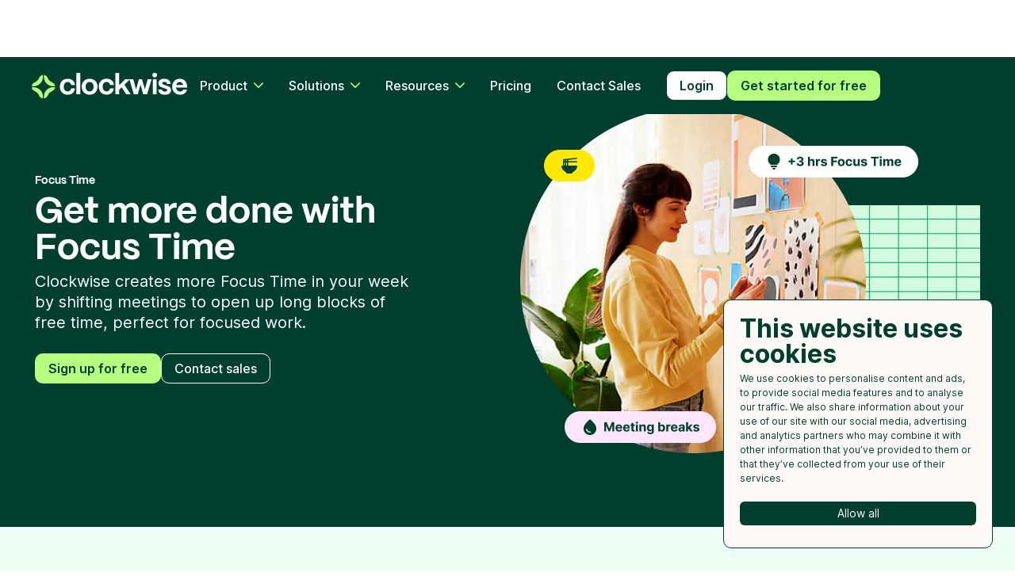

--- FILE ---
content_type: text/html
request_url: https://www.getclockwise.com/focus-time
body_size: 32278
content:
<!DOCTYPE html><!-- Last Published: Tue Jan 20 2026 18:42:41 GMT+0000 (Coordinated Universal Time) -->
<html data-wf-domain="wf.getclockwise.com" data-wf-page="6539686f71d4f01e2074f8b8" data-wf-site="6336f6e0b70611d51dfeba5b" lang="en">
  <head>
    <meta charset="utf-8" />
    <title>Focus Time | Focus Time Blocking Tool for Deep Work | Clockwise</title>
    <meta content="Clockwise increases productivity by creating Focus TIme -- long blocks of uninterrupted time to focus on work that matters with powerful AI to optimize your work day. Try for free today." name="description" />
    <meta content="Focus Time | Focus Time Blocking Tool for Deep Work | Clockwise" property="og:title" />
    <meta content="Clockwise increases productivity by creating Focus TIme -- long blocks of uninterrupted time to focus on work that matters with powerful AI to optimize your work day. Try for free today." property="og:description" />
    <meta content="https://cdn.prod.website-files.com/6336f6e0b70611d51dfeba5b/6375defae3f1363faa3bb79d_clockwise-og-image2.png" property="og:image" />
    <meta content="Focus Time | Focus Time Blocking Tool for Deep Work | Clockwise" property="twitter:title" />
    <meta content="Clockwise increases productivity by creating Focus TIme -- long blocks of uninterrupted time to focus on work that matters with powerful AI to optimize your work day. Try for free today." property="twitter:description" />
    <meta content="https://cdn.prod.website-files.com/6336f6e0b70611d51dfeba5b/6375defae3f1363faa3bb79d_clockwise-og-image2.png" property="twitter:image" />
    <meta property="og:type" content="website" />
    <meta content="summary_large_image" name="twitter:card" />
    <meta content="width=device-width, initial-scale=1" name="viewport" />
    <meta content="bU0aLLeQA3nKxWLr9a50u9kCT8_SOTyQbyOh_Dgz7FA" name="google-site-verification" />
    <link href="https://cdn.prod.website-files.com/6336f6e0b70611d51dfeba5b/css/fs-clockwise.shared.7c03e9010.min.css" rel="stylesheet" type="text/css" integrity="sha384-fAPpAQEnhskEywceGNGl54v04ek+D67Xh64sK2tL5+bu6/TGmTQAWt5FkwSYfzF7" crossorigin="anonymous" />
    <script type="text/javascript">
      ! function(o, c) {
        var n = c.documentElement,
          t = " w-mod-";
        n.className += t + "js", ("ontouchstart" in o || o.DocumentTouch && c instanceof DocumentTouch) && (n.className += t + "touch")
      }(window, document);
    </script>
    <link href="https://cdn.prod.website-files.com/6336f6e0b70611d51dfeba5b/63516fa0f71ec276360c4e39_clockwise-emblem.png" rel="shortcut icon" type="image/x-icon" />
    <link href="https://cdn.prod.website-files.com/6336f6e0b70611d51dfeba5b/6351873c1d3bff004e3aecb5_clockwise-webclip.png" rel="apple-touch-icon" />
    <link href="https://www.getclockwise.com/focus-time" rel="canonical" /><!-- Google Tag Manager -->
    <script>
      (function(w, d, s, l, i) {
        w[l] = w[l] || [];
        w[l].push({
          'gtm.start': new Date().getTime(),
          event: 'gtm.js'
        });
        var f = d.getElementsByTagName(s)[0],
          j = d.createElement(s),
          dl = l != 'dataLayer' ? '&l=' + l : '';
        j.async = true;
        j.src =
          'https://www.googletagmanager.com/gtm.js?id=' + i + dl;
        f.parentNode.insertBefore(j, f);
      })(window, document, 'script', 'dataLayer', 'GTM-WZG693J');
    </script>
    <!-- End Google Tag Manager -->
    <!-- Fathom - beautiful, simple website analytics -->
    <script src="https://cdn.usefathom.com/script.js" data-site="BVKQQCLD" defer></script>
    <!-- / Fathom -->
    <!-- [Cookiebot] 
<script id="Cookiebot" src="https://consent.cookiebot.com/uc.js?blockingmode=auto&cbid=2147c111-8a12-49a3-b609-ff5daadf93f7" type="text/javascript"></script>-->
    <script>
      (function(global) {
        global.pageFunctions = global.pageFunctions || {
          executed: {},
          functions: {},
          addFunction: function(id, fn) {
            if (!this.functions[id]) this.functions[id] = fn
          },
          executeFunctions: function() {
            if (this.added) return;
            this.added = true;
            for (const id in this.functions) {
              if (!this.executed[id]) {
                try {
                  this.functions[id]();
                  this.executed[id] = true
                } catch (e) {
                  console.error(`Error executing function ${id}:`, e)
                }
              }
            }
          }
        }
      })(window);
    </script>

    <!-- [COOKIEBOT CUSTOM CODE] -->
    <script>
      // the labels are hidden by default.
      var bannerVariant1 = "cookiebanner-variant-1"
      var bannerVariant2 = "cookiebanner-variant-2"
      var bannerVariant3 = "cookiebanner-variant-3"
      const COOKIE_BANNER_CONSENT_KEY = "COOKIE_BANNER_CONSENT"
      const COOKIE_BANNER_CONSENT_VALUE = "active"


      function hideComponent(element) {
        if (element) {
          element.style.display = 'none'
        }
      }

      function showComponent(element) {
        if (element) {
          element.style.cssText += ';display: block !important'
        }
      }

      function cookiebotAllowAllBtnClick() {
        const allowAllButton = document.querySelector('#CybotCookiebotDialogBodyLevelButtonLevelOptinAllowAll')
        allowAllButton.click()
        hideCookiebotDialog()
        hideCookieBanners()
      }

      function cookiebotDenyBtnClick() {
        const denyButton = document.querySelector('#CybotCookiebotDialogBodyButtonDecline')
        denyButton.click()
        hideCookiebotDialog()
        hideCookieBanners()
      }

      function hideCookieBanners() {
        const banners = document.querySelectorAll('.cookiebanner')
        banners.forEach(banner => {
          hideComponent(banner)
        })
        // save the consent to local storage
        localStorage.setItem(COOKIE_BANNER_CONSENT_KEY, COOKIE_BANNER_CONSENT_VALUE)
      }

      function showCookiebotDialog() {
        showComponent(document.querySelector('#CybotCookiebotDialog'))
        hideCookieBanners()
      }

      function cookiebotCustomizeBtnClick() {
        const customizeButton = document.querySelector('#CybotCookiebotDialogBodyLevelButtonCustomize')
        if (customizeButton) {
          customizeButton.click()
        }
        hideCookiebotDialog()
      }

      function hideCookiebotDialog() {
        hideComponent(document.querySelector('#CybotCookiebotDialog'))
      }

      function updateCookieBannerCopy() {
        const banners = document.querySelectorAll('.cookiebanner')
        const dialogHeader = document.getElementById('CybotCookiebotDialogBodyContentTitle')
        if (dialogHeader) {
          // update the header text for all the banners
          const headers = []

          banners.forEach(banner => {
            const header = banner.querySelector('.c-header')
            if (header)
              headers.push(header)
          })

          headers.forEach(header => {
            header.textContent = dialogHeader.textContent
          })

          // update the lang attribute for all the banners
          const lang = dialogHeader.getAttribute('lang')
          banners.forEach(banner => {
            banner.setAttribute('lang', lang)
          })
        }

        const dialogBody = document.getElementById('CybotCookiebotDialogBodyContentText')
        if (dialogBody) {
          // update the body text for all the banners
          const bodies = []

          banners.forEach(banner => {
            const body = banner.querySelector('.c-message')
            if (body)
              bodies.push(body)
          })

          bodies.forEach(body => {
            body.textContent = dialogBody.textContent
          })
        }
      }


      var processed = false
      window.addEventListener('CookiebotOnDialogInit', function() {

        if (!processed) {
          //show the selected banner
          fetch('https://api.ipgeolocation.io/ipgeo')
            .then((response) => response.json())
            .then((data) => {

              const isEu = data.is_eu
              const selectedCountries = ['NZL', 'ZAF', 'CAN', 'BRA', 'CHL', 'ARG', 'URY', 'JPN', 'KOR']
              const selectedStates = ['California', 'Connecticut', 'Virginia', 'Oregon', 'Montana', 'Texas', 'Colorado', 'Utah']

              const showBanner = localStorage.getItem(COOKIE_BANNER_CONSENT_KEY) !== COOKIE_BANNER_CONSENT_VALUE

              if ((selectedCountries.includes(data.country_code3) || isEu) && showBanner) {
                console.log('user is in the EU');
                const banner = document.getElementById(bannerVariant2);
                showComponent(banner)
              } else if (selectedStates.includes(data.state_prov) && showBanner) {
                console.log('user is in ', data.state_prov);
                const banner = document.getElementById(bannerVariant1);
                showComponent(banner)
              } else {
                if (showBanner) {
                  console.log('user is in other region of the world');
                  const banner = document.getElementById(bannerVariant3);
                  showComponent(banner)
                }
              }
            })

          setTimeout(() => {
            // hide all the section content by default
            document.querySelectorAll('.CybotCookiebotDialogDetailBodyContentCookieTypeIntro').forEach(e => {
              e.style.display = 'none'
            })

            const dropdowns = document.querySelectorAll('.CybotCookiebotDialogDetailBodyContentCookieContainerButton')
            dropdowns.forEach(dropDown => {
              dropDown.addEventListener('click', (e) => {
                const sectionContainer = e.currentTarget.parentElement.parentElement
                const sectionHidden = sectionContainer.querySelectorAll('.CollapseCard.CybotCookiebotDialogHide').length > 0
                const content = sectionContainer.querySelector('.CybotCookiebotDialogDetailBodyContentCookieTypeIntro')

                if (sectionHidden) {
                  hideComponent(content)
                } else {
                  showComponent(content)
                }
              })
            })

            // update the banner copy
            updateCookieBannerCopy()

          }, 300);

          // cookie preferences button at the footer
          const cookiePreferences = document.querySelector('#cookie-preferences')
          if (cookiePreferences) {
            cookiePreferences.addEventListener('click', () => {
              showCookiebotDialog()
            })
          }

          processed = true;
        } else {
          setTimeout(() => {
            hideCookiebotDialog()
          }, 2)
        }
      })
    </script>
    <!-- END OF COOKIEBOT CUSTOM CODE --->


    <!-- [Attributes by Finsweet] CMS Slider -->
    <script async src="https://cdn.jsdelivr.net/npm/@finsweet/attributes-cmsslider@1/cmsslider.js"></script>

    <!-- [Attributes by Finsweet] Custom slider dots -->
    <script defer src="https://cdn.jsdelivr.net/npm/@finsweet/attributes-sliderdots@1/sliderdots.js"></script>

    <!-- [Attributes by Finsweet] Disable scrolling -->
    <script defer src="https://cdn.jsdelivr.net/npm/@finsweet/attributes-scrolldisable@1/scrolldisable.js"></script>

    <!-- Start VWO Async SmartCode -->
    <link rel="preconnect" href="https://dev.visualwebsiteoptimizer.com" />
    <script type='text/javascript' id='vwoCode'>
      window._vwo_code || (function() {
        var account_id = 728168,
          version = 2.1,
          settings_tolerance = 2000,
          hide_element = 'body',
          hide_element_style = 'opacity:0 !important;filter:alpha(opacity=0) !important;background:none !important',
          /* DO NOT EDIT BELOW THIS LINE */
          f = false,
          w = window,
          d = document,
          v = d.querySelector('#vwoCode'),
          cK = '_vwo_' + account_id + '_settings',
          cc = {};
        try {
          var c = JSON.parse(localStorage.getItem('_vwo_' + account_id + '_config'));
          cc = c && typeof c === 'object' ? c : {}
        } catch (e) {}
        var stT = cc.stT === 'session' ? w.sessionStorage : w.localStorage;
        code = {
          use_existing_jquery: function() {
            return typeof use_existing_jquery !== 'undefined' ? use_existing_jquery : undefined
          },
          library_tolerance: function() {
            return typeof library_tolerance !== 'undefined' ? library_tolerance : undefined
          },
          settings_tolerance: function() {
            return cc.sT || settings_tolerance
          },
          hide_element_style: function() {
            return '{' + (cc.hES || hide_element_style) + '}'
          },
          hide_element: function() {
            if (performance.getEntriesByName('first-contentful-paint')[0]) {
              return ''
            }
            return typeof cc.hE === 'string' ? cc.hE : hide_element
          },
          getVersion: function() {
            return version
          },
          finish: function(e) {
            if (!f) {
              f = true;
              var t = d.getElementById('_vis_opt_path_hides');
              if (t) t.parentNode.removeChild(t);
              if (e)(new Image).src = 'https://dev.visualwebsiteoptimizer.com/ee.gif?a=' + account_id + e
            }
          },
          finished: function() {
            return f
          },
          addScript: function(e) {
            var t = d.createElement('script');
            t.type = 'text/javascript';
            if (e.src) {
              t.src = e.src
            } else {
              t.text = e.text
            }
            d.getElementsByTagName('head')[0].appendChild(t)
          },
          load: function(e, t) {
            var i = this.getSettings(),
              n = d.createElement('script'),
              r = this;
            t = t || {};
            if (i) {
              n.textContent = i;
              d.getElementsByTagName('head')[0].appendChild(n);
              if (!w.VWO || VWO.caE) {
                stT.removeItem(cK);
                r.load(e)
              }
            } else {
              var o = new XMLHttpRequest;
              o.open('GET', e, true);
              o.withCredentials = !t.dSC;
              o.responseType = t.responseType || 'text';
              o.onload = function() {
                if (t.onloadCb) {
                  return t.onloadCb(o, e)
                }
                if (o.status === 200) {
                  _vwo_code.addScript({
                    text: o.responseText
                  })
                } else {
                  _vwo_code.finish('&e=loading_failure:' + e)
                }
              };
              o.onerror = function() {
                if (t.onerrorCb) {
                  return t.onerrorCb(e)
                }
                _vwo_code.finish('&e=loading_failure:' + e)
              };
              o.send()
            }
          },
          getSettings: function() {
            try {
              var e = stT.getItem(cK);
              if (!e) {
                return
              }
              e = JSON.parse(e);
              if (Date.now() > e.e) {
                stT.removeItem(cK);
                return
              }
              return e.s
            } catch (e) {
              return
            }
          },
          init: function() {
            if (d.URL.indexOf('__vwo_disable__') > -1) return;
            var e = this.settings_tolerance();
            w._vwo_settings_timer = setTimeout(function() {
              _vwo_code.finish();
              stT.removeItem(cK)
            }, e);
            var t;
            if (this.hide_element() !== 'body') {
              t = d.createElement('style');
              var i = this.hide_element(),
                n = i ? i + this.hide_element_style() : '',
                r = d.getElementsByTagName('head')[0];
              t.setAttribute('id', '_vis_opt_path_hides');
              v && t.setAttribute('nonce', v.nonce);
              t.setAttribute('type', 'text/css');
              if (t.styleSheet) t.styleSheet.cssText = n;
              else t.appendChild(d.createTextNode(n));
              r.appendChild(t)
            } else {
              t = d.getElementsByTagName('head')[0];
              var n = d.createElement('div');
              n.style.cssText = 'z-index: 2147483647 !important;position: fixed !important;left: 0 !important;top: 0 !important;width: 100% !important;height: 100% !important;background: white !important;';
              n.setAttribute('id', '_vis_opt_path_hides');
              n.classList.add('_vis_hide_layer');
              t.parentNode.insertBefore(n, t.nextSibling)
            }
            var o = 'https://dev.visualwebsiteoptimizer.com/j.php?a=' + account_id + '&u=' + encodeURIComponent(d.URL) + '&vn=' + version;
            if (w.location.search.indexOf('_vwo_xhr') !== -1) {
              this.addScript({
                src: o
              })
            } else {
              this.load(o + '&x=true')
            }
          }
        };
        w._vwo_code = code;
        code.init();
      })();
    </script>
    <!-- End VWO Async SmartCode -->

    <!-- Google Tag Manager (GTM)
<script>
  document.addEventListener('DOMContentLoaded', () => {
    /* init gtm after 3500 seconds - this could be adjusted */
    setTimeout(initGTM, 4000);
  });
  document.addEventListener('scroll', initGTMOnEvent);
  document.addEventListener('mousemove', initGTMOnEvent);
  document.addEventListener('touchstart', initGTMOnEvent);
  function initGTMOnEvent (event) {
    initGTM();
    event.currentTarget.removeEventListener(event.type, initGTMOnEvent); // remove the event listener that got triggered
  }
  function initGTM () {
    if(window.gtmDidInit) return false;
    window.gtmDidInit = true; // flag to ensure script does not get added to DOM more than once.
    const script = document.createElement('script');
    script.type = 'text/javascript';
    script.async = true;
    script.onload = () => { dataLayer.push({ event: 'gtm.js', 'gtm.start': (new Date()).getTime(), 'gtm.uniqueEventId': 0 }); } // this part ensures PageViews is always tracked
    const l = 'dataLayer';
    const dl = l != 'dataLayer'?'&l='+l:'';
    script.src = 'https://www.googletagmanager.com/gtm.js?id=GTM-WZG693J'+dl;
    document.head.appendChild(script);
  } </script>
-->

    <!-- Google Tag Manager
<script>(function(w,d,s,l,i){w[l]=w[l]||[];w[l].push({'gtm.start':
new Date().getTime(),event:'gtm.js'});var f=d.getElementsByTagName(s)[0],
j=d.createElement(s),dl=l!='dataLayer'?'&l='+l:'';j.async=true;j.src=
'https://www.googletagmanager.com/gtm.js?id='+i+dl;f.parentNode.insertBefore(j,f);
})(window,document,'script','dataLayer','GTM-WZG693J');</script>

End Google Tag Manager -->

    <script>
      function cwCreateUuid() {
        for (var e = '', t = 0; t < 32; t++) {
          var r = (16 * Math.random()) | 0;
          e += (12 === t ? 4 : 16 === t ? (3 & r) | 8 : r).toString(16);
        }
        return e;
      }

      function cwGetAnonymousId() {
        var e = '';
        try {
          e = localStorage.getItem('AnalyticsPre') || '';
        } catch (e) {}
        if (e) return e;
        var t = document.cookie.replace(/(?:(?:^|.*;\s*)pre\s*\=\s*([^;]*).*$)|^.*$/, '$1'),
          r = {};
        try {
          r = JSON.parse(atob(t));
        } catch (e) {}
        return r.id || cwCreateUuid();
      }

      function cwInitalizeAnalytics() {
        var t = 'localhost' === window.location.hostname ? 'localhost' : '.getclockwise.com',
          e = ['utm_medium', 'utm_source', 'utm_campaign', 'utm_term', 'utm_content'];

        function getQueryVariable(e) {
          for (var t = window.location.search.substring(1).split('&'), r = 0; r < t.length; r++) {
            var a = t[r].split('=');
            if (decodeURIComponent(a[0]) == e) return decodeURIComponent(a[1]);
          }
        }

        function isEmpty(e) {
          if (!e) return !0;
          for (var t in e)
            if (e.hasOwnProperty(t)) return !1;
          return !0;
        }
        var r = '';
        try {
          r = localStorage.getItem('AnalyticsPre') || '';
        } catch (e) {}
        var a = document.cookie.replace(/(?:(?:^|.*;\s*)pre\s*\=\s*([^;]*).*$)|^.*$/, '$1');
        !(function deleteNonRootPreCookies() {
          var e = window.location.pathname || '/';
          for ('/' !== e.charAt(0) && (e = '/' + e); 1 < e.length;)
            (document.cookie = 'pre=; SameSite=None; Secure; Domain=' + t + '; Path=' + e + '; Expires=' + new Date(0)),
            (e = e.split('/').slice(0, -1).join('/'));
        })(),
        (a = document.cookie.replace(/(?:(?:^|.*;\s*)pre\s*\=\s*([^;]*).*$)|^.*$/, '$1') || a);
        var o = {};
        try {
          o = JSON.parse(atob(a));
        } catch (e) {}
        o.id || (o.id = r || cwCreateUuid()), (o.id = o.id.replace(/-/g, '')), o.referrer || (o.referrer = document.referrer), o.utms || (o.utms = {});
        for (var i = {}, n = '', c = void 0, s = 0; s < e.length; s++)(c = getQueryVariable((n = e[s]))) && (i[n] = c);
        isEmpty(o.utms) && (o.utms = i), isEmpty(i) || (o.latestUtms = i);
        try {
          var l = RegExp('^/invite/?(.[^/?]*)?').exec(window.location.pathname);
          if (l) {
            1 < l.length && l[1] && (o.invite = l[1]),
              (a = btoa(JSON.stringify(o)).replace(/=/g, '')),
              (document.cookie = 'pre=' + a + '; SameSite=None; Secure; Domain=' + t + '; Path=/; Expires=' + new Date(2534023e8));
            try {
              localStorage.setItem('AnalyticsPre', o.id);
            } catch (e) {}
          }
        } catch (e) {}
        (a = btoa(JSON.stringify(o)).replace(/=/g, '')),
        (document.cookie = 'pre=' + a + '; SameSite=None; Secure; Domain=' + t + '; Path=/; Expires=' + new Date(2534023e8));
        try {
          localStorage.setItem('AnalyticsPre', o.id);
        } catch (e) {}
      }
      cwInitalizeAnalytics();
    </script>

    <script>
      ! function() {
        var i = "analytics",
          analytics = window[i] = window[i] || [];
        if (!analytics.initialize)
          if (analytics.invoked) window.console && console.error && console.error("Segment snippet included twice.");
          else {
            analytics.invoked = !0;
            analytics.methods = ["trackSubmit", "trackClick", "trackLink", "trackForm", "pageview", "identify", "reset", "group", "track", "ready", "alias", "debug", "page", "screen", "once", "off", "on", "addSourceMiddleware", "addIntegrationMiddleware", "setAnonymousId", "addDestinationMiddleware", "register"];
            analytics.factory = function(e) {
              return function() {
                if (window[i].initialized) return window[i][e].apply(window[i], arguments);
                var n = Array.prototype.slice.call(arguments);
                if (["track", "screen", "alias", "group", "page", "identify"].indexOf(e) > -1) {
                  var c = document.querySelector("link[rel='canonical']");
                  n.push({
                    __t: "bpc",
                    c: c && c.getAttribute("href") || void 0,
                    p: location.pathname,
                    u: location.href,
                    s: location.search,
                    t: document.title,
                    r: document.referrer
                  })
                }
                n.unshift(e);
                analytics.push(n);
                return analytics
              }
            };
            for (var n = 0; n < analytics.methods.length; n++) {
              var key = analytics.methods[n];
              analytics[key] = analytics.factory(key)
            }
            analytics.load = function(key, n) {
              var t = document.createElement("script");
              t.type = "text/javascript";
              t.async = !0;
              t.setAttribute("data-global-segment-analytics-key", i);
              t.src = "https://cdn.segment.com/analytics.js/v1/" + key + "/analytics.min.js";
              var r = document.getElementsByTagName("script")[0];
              r.parentNode.insertBefore(t, r);
              analytics._loadOptions = n
            };
            analytics._writeKey = "1kZTixMAINjyRxE4sQToWBtDgbLklW3g";;
            analytics.SNIPPET_VERSION = "5.2.0";
            analytics.load("1kZTixMAINjyRxE4sQToWBtDgbLklW3g");
            analytics.page();
          }
      }();
    </script>

    <style>
      /* Hubspot styling */
      .hs-input {
        width: 100% !important;
        min-height: 2.5rem;
        margin-bottom: 1.5rem;
        padding: 0.625rem 0.75rem;
        border: solid 1px #a6a6a6;
        border-radius: 0.3125rem;
        color: #2b2b2b;
        background-color: #ffffff;
      }

      .hs-input::placeholder {
        color: #a6a6a6;
      }

      .hs-input:focus {
        border-color: #039861;
      }

      .hs-input:focus-visible {
        border-color: #039861;
        outline-color: #039861;
      }

      .hs-error-msgs {
        font-size: 0.875rem;
        margin-top: -0.5rem;
        margin-bottom: 0.75rem;
      }

      .hs-form label {
        color: #2B2B2B;
        margin-bottom: 0.25rem;
        font-size: 0.875rem;
      }

      .hs-form-required {
        color: #d92d20;
      }

      .hs-button {
        -webkit-appearance: none;
        margin-top: 1rem;
        padding: 0.5rem 1rem;
        border: solid 1px transparent;
        border-radius: 0.625rem;
        background-color: #039861;
        transition-property: background-color;
        transition-duration: 250ms;
        transition-timing-function: ease;
        color: #ffffff;
        font-weight: 600;
        text-align: center;
      }

      .hs-button:hover {
        background-color: #056049;
      }

      .hs-button:focus-visible {
        outline-color: white;
        outline-offset: -0.25rem;
        outline-style: solid;
        outline-width: 0.125rem;
      }

      .hero_signup-embed .hs-form {
        display: flex;
        justify-content: left;
        align-items: center;
        grid-column-gap: 0.625rem;
        grid-row-gap: 0.75rem;
        flex-wrap: wrap;
      }

      .hero_signup-embed .hs-input,
      .hero_signup-embed .hs-button {
        margin: 0rem !important;
        min-height: 2.5rem;
      }

      .hero_signup-embed .hs-form-field {
        font-size: 0.875rem;
        flex-grow: 1;
        flex-shrink: 1;
        flex-basis: 0%;
        min-width: 12rem;
      }

      .hero_signup-embed label {
        display: none !important;
      }

      .hero_signup-embed .hs-input::placeholder {
        color: #003f2e;
      }

      .hero_signup-embed .hs_submit {
        flex-grow: 0;
        flex-shrink: 0;
        flex-basis: auto;
      }

      .hs-field-desc {
        font-size: 0.875rem;
        margin-bottom: 0.5rem;
      }

      fieldset {
        max-width: none !important;
        display: flex;
        align-items: center;
        grid-gap: 2rem;
        margin-bottom: 1rem;
      }

      .hs-form-field {
        flex-grow: 1;
        flex-shrink: 1;
        flex-basis: 0%;
      }

      .input {
        margin-right: 0rem !important;
      }

      @media screen and (max-width: 479px) {
        fieldset {
          margin-bottom: 0rem;
          flex-direction: column;
          align-items: stretch;
          grid-gap: 0rem;
        }
      }

      .splide__sr {
        display: none !important;
      }

      #hide-logos {
        display: none;
      }
    </style>
    <script src="https://cdn.prod.website-files.com/6336f6e0b70611d51dfeba5b%2F6544eda5f000985a163a8687%2F6960e2eb90b51a444ae3629a%2Ffinsweetcomponentsconfig-1.0.1.js" type="module" async="" siteId="6336f6e0b70611d51dfeba5b" finsweet="components"></script>
  </head>
  <body>
    <div class="page-wrapper">
      <div class="global-styles w-embed">
        <style>
          /* Make text look crisper and more legible in all browsers */
          body {
            -webkit-font-smoothing: antialiased;
            -moz-osx-font-smoothing: grayscale;
            font-smoothing: antialiased;
            text-rendering: optimizeLegibility;
          }

          /* Focus state style for keyboard navigation for the focusable elements */
          *[tabindex]:focus-visible,
          input[type="file"]:focus-visible {
            outline: 0.125rem solid #4d65ff;
            outline-offset: 0.125rem;
          }

          /* Get rid of top margin on first element in any rich text element */
          .w-richtext> :not(div):first-child,
          .w-richtext>div:first-child> :first-child {
            margin-top: 0 !important;
          }

          /* Get rid of bottom margin on last element in any rich text element */
          .w-richtext>:last-child,
          .w-richtext ol li:last-child,
          .w-richtext ul li:last-child {
            margin-bottom: 0 !important;
          }

          /* Prevent all click and hover interaction with an element */
          .pointer-events-off {
            pointer-events: none;
          }

          /* Enables all click and hover interaction with an element */
          .pointer-events-on {
            pointer-events: auto;
          }

          /* Create a class of .div-square which maintains a 1:1 dimension of a div */
          .div-square::after {
            content: "";
            display: block;
            padding-bottom: 100%;
          }

          /* Make sure containers never lose their center alignment */
          .container-medium,
          .container-small,
          .container-large {
            margin-right: auto !important;
            margin-left: auto !important;
          }

          /* 
Make the following elements inherit typography styles from the parent and not have hardcoded values. 
Important: You will not be able to style for example "All Links" in Designer with this CSS applied.
Uncomment this CSS to use it in the project. Leave this message for future hand-off.
*/
          /*
a,
.w-input,
.w-select,
.w-tab-link,
.w-nav-link,
.w-dropdown-btn,
.w-dropdown-toggle,
.w-dropdown-link {
  color: inherit;
  text-decoration: inherit;
  font-size: inherit;
}
*/

          /* Apply "..." after 3 lines of text */
          .text-style-3lines {
            display: -webkit-box;
            overflow: hidden;
            -webkit-line-clamp: 3;
            -webkit-box-orient: vertical;
          }

          /* Apply "..." after 2 lines of text */
          .text-style-2lines {
            display: -webkit-box;
            overflow: hidden;
            -webkit-line-clamp: 2;
            -webkit-box-orient: vertical;
          }

          /* Adds inline flex display */
          .display-inlineflex,
          .button-arrow,
          .button.is-icon {
            display: inline-flex;
          }

          /* These classes are never overwritten */
          .hide {
            display: none !important;
          }

          @media screen and (max-width: 991px),
          @media screen and (max-width: 767px),
          @media screen and (max-width: 479px) {
            .hide,
            .hide-tablet {
              display: none !important;
            }
          }

          @media screen and (max-width: 767px) .hide-mobile-landscape {
            display: none !important;
          }
          }

          @media screen and (max-width: 479px) .hide-mobile {
            display: none !important;
          }
          }

          .margin-0 {
            margin: 0rem !important;
          }

          .padding-0 {
            padding: 0rem !important;
          }

          .spacing-clean {
            padding: 0rem !important;
            margin: 0rem !important;
          }

          .margin-top {
            margin-right: 0rem !important;
            margin-bottom: 0rem !important;
            margin-left: 0rem !important;
          }

          .padding-top {
            padding-right: 0rem !important;
            padding-bottom: 0rem !important;
            padding-left: 0rem !important;
          }

          .margin-right {
            margin-top: 0rem !important;
            margin-bottom: 0rem !important;
            margin-left: 0rem !important;
          }

          .padding-right {
            padding-top: 0rem !important;
            padding-bottom: 0rem !important;
            padding-left: 0rem !important;
          }

          .margin-bottom {
            margin-top: 0rem !important;
            margin-right: 0rem !important;
            margin-left: 0rem !important;
          }

          .padding-bottom {
            padding-top: 0rem !important;
            padding-right: 0rem !important;
            padding-left: 0rem !important;
          }

          .margin-left {
            margin-top: 0rem !important;
            margin-right: 0rem !important;
            margin-bottom: 0rem !important;
          }

          .padding-left {
            padding-top: 0rem !important;
            padding-right: 0rem !important;
            padding-bottom: 0rem !important;
          }

          .margin-horizontal {
            margin-top: 0rem !important;
            margin-bottom: 0rem !important;
          }

          .padding-horizontal {
            padding-top: 0rem !important;
            padding-bottom: 0rem !important;
          }

          .margin-vertical {
            margin-right: 0rem !important;
            margin-left: 0rem !important;
          }

          .padding-vertical {
            padding-right: 0rem !important;
            padding-left: 0rem !important;
          }

          .ratio-16x9 {
            aspect-ratio: 16 / 9;
          }

          .text-wrap-balance {
            text-wrap: balance;
          }

          .text-wrap-pretty {
            text-wrap: pretty;
          }

          /* Site specific classes */

          /* Nav */

          @media only screen and (min-width: 992px) {
            .small-header_graphic {
              width: calc((100vw - 100%) / 2 + 30%);
            }

            .customer-pattern_pattern {
              width: calc((100vw - 100%) / 2 + 35%);
            }
          }

          .butter-bar_component~.nav_component {
            top: 2.25rem;
          }

          /* Custom slider dots */
          .w-slider-dot {
            width: 0.6125rem;
            height: 0.6125rem;
            border-radius: 50rem;
            border: solid 1px #575757;
          }

          .w-slider-dot.w-active {
            background-color: #039861;
            border: solid 1px #039861;
          }

          /* Custom slider cursor */
          .slider-cursor-hover-right {
            cursor: url('https://cdn.prod.website-files.com/6336f6e0b70611d51dfeba5b/634506f91d8229da6eeeecd9_right-arrow.png'), auto;
          }

          .slider-cursor-hover-left {
            cursor: url('https://cdn.prod.website-files.com/6336f6e0b70611d51dfeba5b/63459ef9e7d7017e8af6cb02_arrow-left.png'), auto;
          }

          .slider-cursor-hover-right.is-white {
            cursor: url('https://cdn.prod.website-files.com/6336f6e0b70611d51dfeba5b/63459c2eb794e4cfd26e13f8_white-arrow-right.png'), auto;
          }

          .slider-cursor-hover-left.is-white {
            cursor: url('https://cdn.prod.website-files.com/6336f6e0b70611d51dfeba5b/63459efaa148d2dd192e933b_white-arrow-left.png'), auto;
          }

          @media screen and (min-width: 992px) {

            .overview-team_item:hover .overview-team_button-text-wrapper,
            .overview-team_item:hover .overview-team_button-arrow-hover {
              opacity: 100%;
            }

            .overview-team_item:hover .overview-team_button-arrow {
              opacity: 0%;
            }
          }

          @media screen and (min-width: 992px) and (max-width: 1140px) {

            .nav_dropdown-toggle,
            .nav_link {
              padding-left: 0.5rem;
              padding-right: 0.5rem;
            }

            .nav_button-wrapper.is-nav {
              grid-gap: .25rem;
              font-size: .875rem;
              margin-left: 1rem;
            }

            .nav_logo-link {
              width: 10rem;
              ]
            }
        </style>
      </div>
      <div data-animation="default" class="nav_component w-nav" data-easing2="ease" fs-scrolldisable-element="smart-nav" data-easing="ease" data-collapse="medium" data-w-id="34da8369-b3ef-5421-12f3-80b2af96b0bb" role="banner" data-duration="400">
        <div class="padding-global">
          <div class="nav_container"><a href="/" class="nav_logo-link w-nav-brand">
              <div class="icon-embed w-embed"><svg width="100%" viewBox="0 0 196 34" fill="none" xmlns="http://www.w3.org/2000/svg">
                  <path d="M14.1525 30.8939C14.1525 31.6834 14.0739 32.4547 13.9257 33.2018C12.005 32.9416 10.1993 31.7529 9.3221 29.6356L9.24648 29.4542C8.21506 26.9648 6.23994 24.9867 3.74759 23.9553L3.56006 23.8766C1.45185 23.0055 0.263148 21.1998 0 19.2821C0.747099 19.1339 1.52142 19.0553 2.31389 19.0553C8.85327 19.0553 14.1525 24.3545 14.1525 30.8939ZM14.1525 6.03398C14.1525 5.24453 14.0739 4.47021 13.9257 3.72311C12.005 3.98324 10.1993 5.17194 9.32512 7.28923L9.24951 7.47373C8.22111 9.96305 6.24296 11.9382 3.75667 12.9696L3.56611 13.0482C1.44883 13.9224 0.263148 15.7251 0 17.6427C0.747099 17.791 1.52142 17.8696 2.31389 17.8696C8.85327 17.8696 14.1525 12.5703 14.1525 6.03095V6.03398ZM20.1596 29.6356L20.2352 29.4542C21.2666 26.9648 23.2448 24.9867 25.7341 23.9553L25.9186 23.8797C28.0328 23.0055 29.2215 21.1998 29.4847 19.2791C28.7376 19.1309 27.9633 19.0523 27.1708 19.0523C20.6314 19.0523 15.3322 24.3515 15.3322 30.8909C15.3322 31.6803 15.4108 32.4516 15.559 33.1987C17.4797 32.9386 19.2854 31.7499 20.1596 29.6326V29.6356ZM27.1708 17.8726C27.9633 17.8726 28.7346 17.794 29.4847 17.6458C29.2215 15.7281 28.0359 13.9224 25.9186 13.0482L25.7311 12.9696C23.2417 11.9382 21.2666 9.96305 20.2352 7.47373L20.1596 7.28923C19.2854 5.17194 17.4797 3.98626 15.559 3.72311C15.4108 4.47021 15.3322 5.24151 15.3322 6.03398C15.3322 12.5734 20.6314 17.8726 27.1708 17.8726Z" class="nav_logo-icon" fill="#00A972" />
                  <path d="M40.1168 27.2371C38.6135 26.3659 37.4611 25.1561 36.6626 23.6044C35.8611 22.0527 35.4648 20.2984 35.4648 18.3414C35.4648 16.3845 35.8883 14.5817 36.7352 13.0785C37.5821 11.5752 38.7527 10.4167 40.2439 9.60613C41.735 8.79551 43.4349 8.38718 45.3465 8.38718C47.1129 8.38718 48.6767 8.72292 50.0378 9.38835C51.3989 10.0568 52.4727 10.9945 53.2591 12.1983C53.9699 13.2842 54.3873 14.5122 54.5174 15.8793C54.5416 16.1243 54.3389 16.333 54.0939 16.333H50.2647C50.0045 16.333 49.7656 16.1606 49.7081 15.9066C49.4903 14.9356 49.0276 14.1401 48.3168 13.5231C47.5061 12.8184 46.5019 12.4675 45.3102 12.4675C43.8311 12.4675 42.6364 12.9998 41.729 14.0615C40.8216 15.1232 40.3679 16.5508 40.3679 18.3414C40.3679 20.1321 40.8337 21.6837 41.7653 22.7817C42.6969 23.8797 43.9128 24.4271 45.4161 24.4271C46.5866 24.4271 47.5576 24.0763 48.3349 23.3715C49.0124 22.7545 49.4692 21.9438 49.699 20.9336C49.7565 20.6765 49.9743 20.489 50.2374 20.489H54.0697C54.3238 20.489 54.5234 20.7128 54.4902 20.9638C54.1816 23.2021 53.2561 25.0018 51.7165 26.3629C50.0681 27.8178 47.9689 28.5467 45.4161 28.5467C43.3865 28.5467 41.6201 28.1112 40.1168 27.2401V27.2371ZM60.8208 27.9721H56.7919C56.559 27.9721 56.3715 27.7845 56.3715 27.5516V1.53928C56.3715 1.30638 56.559 1.11885 56.7919 1.11885H60.8208C61.0537 1.11885 61.2413 1.30638 61.2413 1.53928V27.5516C61.2413 27.7845 61.0537 27.9721 60.8208 27.9721ZM67.7292 27.2371C66.2381 26.3659 65.0917 25.1591 64.2932 23.6195C63.4916 22.08 63.0954 20.3196 63.0954 18.3384C63.0954 16.3572 63.5189 14.5787 64.3658 13.0755C65.2127 11.5722 66.3893 10.4137 67.8926 9.60311C69.3958 8.79249 71.1018 8.38416 73.0134 8.38416C75.0187 8.38416 76.7731 8.81366 78.2763 9.67268C79.7796 10.5317 80.932 11.7143 81.7305 13.2176C82.529 14.7209 82.9313 16.4268 82.9313 18.3384C82.9313 20.3922 82.5139 22.1949 81.6791 23.7435C80.8443 25.2952 79.6737 26.4839 78.1705 27.3066C76.6672 28.1293 74.9492 28.5407 73.0164 28.5407C70.9868 28.5407 69.2265 28.1051 67.7353 27.234L67.7292 27.2371ZM76.6611 22.7454C77.5686 21.6232 78.0223 20.1563 78.0223 18.3414C78.0223 16.5266 77.5686 15.1534 76.6611 14.0797C75.7537 13.0059 74.5378 12.4675 73.0103 12.4675C71.4829 12.4675 70.2639 13.0029 69.3595 14.0797C68.4521 15.1534 67.9984 16.575 67.9984 18.3414C67.9984 20.2258 68.4582 21.714 69.3777 22.7998C70.2972 23.8857 71.5071 24.4301 73.0103 24.4301C74.5136 24.4301 75.7537 23.8706 76.6611 22.7484V22.7454ZM89.1864 27.1403C87.6831 26.2692 86.5307 25.0593 85.7322 23.5076C84.9307 21.9559 84.5344 20.2016 84.5344 18.2447C84.5344 16.2877 84.9579 14.485 85.8048 12.9817C86.6517 11.4784 87.8223 10.32 89.3134 9.50934C90.8046 8.69872 92.5045 8.29039 94.4161 8.29039C96.1825 8.29039 97.7463 8.62613 99.1074 9.29156C100.468 9.96002 101.542 10.8977 102.329 12.1015C103.039 13.1874 103.457 14.4154 103.587 15.7826C103.611 16.0276 103.408 16.2363 103.163 16.2363H99.3342C99.0741 16.2363 98.8352 16.0638 98.7777 15.8098C98.5599 14.8388 98.0971 14.0434 97.3863 13.4263C96.5757 12.7216 95.5715 12.3707 94.3798 12.3707C92.9007 12.3707 91.706 12.903 90.7986 13.9647C89.8911 15.0264 89.4374 16.454 89.4374 18.2447C89.4374 20.0353 89.9032 21.5869 90.8348 22.6849C91.7665 23.7829 92.9824 24.3303 94.4857 24.3303C95.6562 24.3303 96.6271 23.9795 97.4045 23.2747C98.082 22.6577 98.5387 21.8471 98.7686 20.8368C98.8261 20.5797 99.0439 20.3922 99.307 20.3922H103.139C103.393 20.3922 103.593 20.616 103.56 20.8671C103.251 23.1053 102.326 24.905 100.786 26.2661C99.1376 27.721 97.0385 28.45 94.4857 28.45C92.4561 28.45 90.6897 28.0144 89.1864 27.1433V27.1403ZM152.992 5.90088C152.408 5.31712 152.115 4.59422 152.115 3.73521C152.115 2.87619 152.405 2.20169 152.992 1.64212C153.576 1.08255 154.287 0.801254 155.122 0.801254C155.956 0.801254 156.661 1.08255 157.233 1.64212C157.805 2.20169 158.092 2.90039 158.092 3.73521C158.092 4.57002 157.805 5.31712 157.233 5.90088C156.661 6.48465 155.956 6.77805 155.122 6.77805C154.287 6.77805 153.576 6.48767 152.992 5.90088ZM157.136 27.9721H153.071C152.838 27.9721 152.65 27.7845 152.65 27.5516V9.4186C152.65 9.1857 152.838 8.99817 153.071 8.99817H157.136C157.369 8.99817 157.557 9.1857 157.557 9.4186V27.5516C157.557 27.7845 157.369 27.9721 157.136 27.9721ZM161.945 26.8257C160.572 25.764 159.786 24.2698 159.583 22.3431C159.559 22.0981 159.758 21.8864 160.003 21.8864H163.83C164.026 21.8864 164.208 22.0225 164.241 22.2161C164.368 22.9601 164.719 23.5379 165.294 23.9432C165.95 24.409 166.827 24.6419 167.925 24.6419C168.857 24.6419 169.574 24.4695 170.073 24.1247C170.575 23.7798 170.826 23.2959 170.826 22.6758C170.826 22.2705 170.723 21.9529 170.52 21.7261C170.318 21.4992 170.085 21.3329 169.822 21.224C169.559 21.1181 169.035 20.9306 168.246 20.6674L165.847 19.881C164.559 19.4757 163.491 19.0522 162.644 18.6106C161.797 18.169 161.117 17.5853 160.602 16.8563C160.088 16.1274 159.834 15.2139 159.834 14.1159C159.834 12.3737 160.478 10.9824 161.767 9.9449C163.055 8.90743 164.87 8.38718 167.208 8.38718C169.546 8.38718 171.355 8.9649 172.777 10.1234C174.089 11.1941 174.897 12.6883 175.2 14.6029C175.239 14.854 175.036 15.0808 174.782 15.0808H171.116C170.908 15.0808 170.741 14.9266 170.702 14.7209C170.56 13.9677 170.218 13.39 169.679 12.9847C169.059 12.5189 168.234 12.286 167.208 12.286C166.374 12.286 165.729 12.4493 165.273 12.779C164.816 13.1087 164.595 13.635 164.634 14.1674C164.658 14.494 164.783 14.7663 165.006 14.9901C165.257 15.2411 165.527 15.4256 165.811 15.5466C166.098 15.6646 166.597 15.8461 167.314 16.085L169.498 16.8382C170.977 17.3161 172.148 17.7879 173.007 18.2537C173.866 18.7195 174.528 19.3033 174.994 20.008C175.46 20.7128 175.693 21.6263 175.693 22.7484C175.693 24.5632 175.036 25.9818 173.723 27.0102C172.411 28.0356 170.596 28.5498 168.282 28.5498C165.536 28.5498 163.424 27.9781 161.945 26.8317V26.8257ZM181.911 27.2734C180.396 26.4264 179.219 25.2438 178.385 23.7284C177.55 22.213 177.132 20.489 177.132 18.5562C177.132 16.6234 177.544 14.7784 178.366 13.2388C179.189 11.6992 180.329 10.5045 181.784 9.65755C183.239 8.81064 184.888 8.38718 186.724 8.38718C188.56 8.38718 190.135 8.79249 191.521 9.60613C192.906 10.4167 193.992 11.5813 194.778 13.0966C195.568 14.612 195.973 16.3845 195.997 18.414V19.14C195.997 19.3729 195.81 19.5604 195.577 19.5604H181.926C182.117 21.0425 182.68 22.2342 183.608 23.1416C184.54 24.049 185.707 24.5027 187.117 24.5027C188.118 24.5027 188.971 24.2819 189.676 23.8403C190.269 23.4683 190.725 22.9541 191.037 22.3008C191.149 22.0648 191.397 21.9257 191.657 21.9257H195.368C195.646 21.9257 195.855 22.1949 195.773 22.4611C195.211 24.3031 194.225 25.755 192.806 26.8106C191.255 27.969 189.346 28.5467 187.078 28.5467C185.145 28.5467 183.421 28.1233 181.905 27.2764L181.911 27.2734ZM190.988 16.2998C190.725 15.0808 190.223 14.1401 189.485 13.4717C188.744 12.8032 187.825 12.4705 186.73 12.4705C185.635 12.4705 184.64 12.8093 183.829 13.4898C183.018 14.1704 182.456 15.108 182.147 16.2998H190.991H190.988ZM150.781 8.99514H146.501C146.311 8.99514 146.144 9.12218 146.096 9.30669L142.708 21.8138L139.215 9.30366C139.163 9.12218 138.997 8.99514 138.809 8.99514H135.51C135.319 8.99514 135.156 9.12218 135.104 9.30366L131.608 21.9559L128.184 9.30669C128.135 9.12218 127.969 8.99514 127.778 8.99514H118.163C117.936 8.99514 117.718 9.08589 117.561 9.24922L110.326 16.6567V1.53928C110.326 1.30638 110.138 1.11885 109.906 1.11885H105.877C105.644 1.11885 105.456 1.30638 105.456 1.53928V27.5516C105.456 27.7845 105.644 27.9721 105.877 27.9721H109.906C110.138 27.9721 110.326 27.7845 110.326 27.5516V22.3159L113.478 19.2005L118.856 27.6484C118.986 27.8511 119.206 27.9721 119.448 27.9721H124.173C124.394 27.9721 124.53 27.7271 124.409 27.5395L116.917 15.834L123.278 9.50632L128.659 27.6696C128.71 27.848 128.876 27.9721 129.061 27.9721H133.441C133.628 27.9721 133.795 27.845 133.846 27.6635L137.161 15.7614L140.512 27.6635C140.564 27.845 140.73 27.969 140.918 27.969H145.225C145.412 27.969 145.576 27.845 145.627 27.6666L151.053 9.35206C151.108 9.1736 150.972 8.99212 150.784 8.99212L150.781 8.99514Z" class="nav_logo-text" fill="#003F2E" />
                </svg></div>
            </a>
            <nav role="navigation" class="nav_menu-wrapper w-nav-menu">
              <div data-hover="true" data-delay="400" class="nav_dropdown w-dropdown">
                <div class="nav_dropdown-toggle w-dropdown-toggle">
                  <div>Product</div>
                  <div class="nav_dropdown-icon">
                    <div class="icon-embed w-embed"><svg fill="currentColor" width="100%" viewBox="0 0 12 8" fill="none" xmlns="http://www.w3.org/2000/svg">
                        <path d="M11.7625 1.55109L6.44327 6.88618C6.37995 6.94951 6.31135 6.99426 6.23747 7.02043C6.16359 7.04703 6.08444 7.06033 6 7.06033C5.91557 7.06033 5.83641 7.04703 5.76254 7.02043C5.68866 6.99426 5.62005 6.94951 5.55673 6.88618L0.221636 1.55109C0.0738784 1.40333 -2.55348e-07 1.21863 -2.65036e-07 0.996999C-2.74724e-07 0.775362 0.0791554 0.585389 0.237467 0.427078C0.395778 0.268766 0.580475 0.18961 0.791557 0.18961C1.00264 0.18961 1.18734 0.268766 1.34565 0.427078L6 5.08143L10.6544 0.427077C10.8021 0.27932 10.9841 0.205441 11.2002 0.205441C11.4168 0.205441 11.6042 0.284597 11.7625 0.442908C11.9208 0.60122 12 0.785916 12 0.996998C12 1.20808 11.9208 1.39278 11.7625 1.55109Z" />
                      </svg></div>
                  </div>
                </div>
                <nav class="nav_dropdown-list w-dropdown-list"><a href="/overview" class="nav_dropdown-link">How It Works</a>
                  <div class="nav_dropdown-title is-divider">Features</div><a href="/ai" class="nav_dropdown-link">AI Scheduling</a><a href="/flexible-meetings" class="nav_dropdown-link">Flexible Meetings</a><a href="/focus-time" aria-current="page" class="nav_dropdown-link w--current">Focus Time</a><a href="/flexible-holds" class="nav_dropdown-link">Flexible Holds</a><a href="/scheduling" class="nav_dropdown-link">Scheduling Links</a>
                  <div class="nav_dropdown-title is-divider">Integrations</div><a href="/google-calendar" class="nav_dropdown-link">Google Calendar</a><a href="/microsoft-outlook" class="nav_dropdown-link">Outlook Calendar</a><a href="/slack-app" class="nav_dropdown-link">Slack</a><a href="/mcp" class="nav_dropdown-link">MCP</a>
                  <div class="nav_dropdown-bottom"></div>
                </nav>
              </div>
              <div data-hover="true" data-delay="400" class="nav_dropdown w-dropdown">
                <div class="nav_dropdown-toggle w-dropdown-toggle">
                  <div>Solutions</div>
                  <div class="nav_dropdown-icon">
                    <div class="icon-embed w-embed"><svg fill="currentColor" width="100%" viewBox="0 0 12 8" fill="none" xmlns="http://www.w3.org/2000/svg">
                        <path d="M11.7625 1.55109L6.44327 6.88618C6.37995 6.94951 6.31135 6.99426 6.23747 7.02043C6.16359 7.04703 6.08444 7.06033 6 7.06033C5.91557 7.06033 5.83641 7.04703 5.76254 7.02043C5.68866 6.99426 5.62005 6.94951 5.55673 6.88618L0.221636 1.55109C0.0738784 1.40333 -2.55348e-07 1.21863 -2.65036e-07 0.996999C-2.74724e-07 0.775362 0.0791554 0.585389 0.237467 0.427078C0.395778 0.268766 0.580475 0.18961 0.791557 0.18961C1.00264 0.18961 1.18734 0.268766 1.34565 0.427078L6 5.08143L10.6544 0.427077C10.8021 0.27932 10.9841 0.205441 11.2002 0.205441C11.4168 0.205441 11.6042 0.284597 11.7625 0.442908C11.9208 0.60122 12 0.785916 12 0.996998C12 1.20808 11.9208 1.39278 11.7625 1.55109Z" />
                      </svg></div>
                  </div>
                </div>
                <nav class="nav_dropdown-list w-dropdown-list"><a href="/solutions" class="nav_dropdown-link">Overview</a><a href="/enterprise" class="nav_dropdown-link">Enterprise</a>
                  <div class="nav_dropdown-title is-divider">By function</div><a href="/engineering" class="nav_dropdown-link">Technical Teams</a><a href="/sales-and-customer-teams" class="nav_dropdown-link">Customer-facing Teams</a><a href="/solutions#teams" class="nav_dropdown-link is-small">See all teams</a>
                  <div class="nav_dropdown-title is-divider">By need</div><a href="/internal-meeting-solutions" class="nav_dropdown-link">Busy Calendars</a><a href="/external-meeting-solutions" class="nav_dropdown-link">Streamlining Meetings</a><a href="/deep-work-solutions" class="nav_dropdown-link">Finding Focus</a>
                  <div class="nav_dropdown-bottom"></div>
                </nav>
              </div>
              <div data-hover="true" data-delay="400" class="nav_dropdown w-dropdown">
                <div class="nav_dropdown-toggle w-dropdown-toggle">
                  <div>Resources</div>
                  <div class="nav_dropdown-icon">
                    <div class="icon-embed w-embed"><svg fill="currentColor" width="100%" viewBox="0 0 12 8" fill="none" xmlns="http://www.w3.org/2000/svg">
                        <path d="M11.7625 1.55109L6.44327 6.88618C6.37995 6.94951 6.31135 6.99426 6.23747 7.02043C6.16359 7.04703 6.08444 7.06033 6 7.06033C5.91557 7.06033 5.83641 7.04703 5.76254 7.02043C5.68866 6.99426 5.62005 6.94951 5.55673 6.88618L0.221636 1.55109C0.0738784 1.40333 -2.55348e-07 1.21863 -2.65036e-07 0.996999C-2.74724e-07 0.775362 0.0791554 0.585389 0.237467 0.427078C0.395778 0.268766 0.580475 0.18961 0.791557 0.18961C1.00264 0.18961 1.18734 0.268766 1.34565 0.427078L6 5.08143L10.6544 0.427077C10.8021 0.27932 10.9841 0.205441 11.2002 0.205441C11.4168 0.205441 11.6042 0.284597 11.7625 0.442908C11.9208 0.60122 12 0.785916 12 0.996998C12 1.20808 11.9208 1.39278 11.7625 1.55109Z" />
                      </svg></div>
                  </div>
                </div>
                <nav class="nav_dropdown-list w-dropdown-list"><a href="/about" class="nav_dropdown-link">About</a><a href="/customers" class="nav_dropdown-link">Customer Stories</a><a href="/blog" class="nav_dropdown-link">Blog</a><a href="/careers" class="nav_dropdown-link">Careers</a><a href="/resources" class="nav_dropdown-link">Guides</a>
                  <div class="nav_dropdown-bottom"></div>
                </nav>
              </div><a href="/pricing" class="nav_link">Pricing</a><a href="/contact/sales" class="nav_link">Contact Sales</a>
            </nav>
            <div class="nav_button-wrapper is-nav"><a href="https://www.getclockwise.com/login" target="_blank" class="button-secondary is-border-filled is-nav hide-mobile-landscape w-button">Login</a><a href="https://www.getclockwise.com/welcome" target="_blank" class="button is-nav-mobile w-button">Get started <span class="hide-mobile-portrait">for </span>free</a></div>
            <div class="nav_menu-button w-nav-button">
              <div data-is-ix2-target="1" class="nav_menu-icon" data-w-id="34da8369-b3ef-5421-12f3-80b2af96b0fa" data-animation-type="lottie" data-src="https://cdn.prod.website-files.com/6336f6e0b70611d51dfeba5b/63399cb71badd98c94dae0a1_menu-icon.json" data-loop="0" data-direction="1" data-autoplay="0" data-renderer="svg" data-default-duration="0.75" data-duration="0" data-ix2-initial-state="0"></div>
            </div>
          </div>
        </div>
        <div class="custom-styles w-embed w-script">
          <script>
            pageFunctions.addFunction('navBgChange', function() {
              let navComponent = document.querySelector('.nav_component');
              let header = document.querySelector('header');
              let scrollTextTrigger = document.querySelector('.scrolltext_trigger');

              ScrollTrigger.create({
                trigger: header,
                start: "top 0%",
                end: "bottom 10%",
                onLeave: () => navComponent.classList.add("nav_scrolled"),
                onEnterBack: () => navComponent.classList.remove("nav_scrolled")
              });

              ScrollTrigger.create({
                trigger: scrollTextTrigger,
                start: "top bottom",
                end: "bottom top",
                onEnter: () => navComponent.classList.remove("nav_scrolled"),
                onLeave: () => navComponent.classList.add("nav_scrolled"),
                onEnterBack: () => navComponent.classList.remove("nav_scrolled"),
                onLeaveBack: () => navComponent.classList.add("nav_scrolled")
              });

              window.jumpTo = window.scrollTo;
              window.scrollTo = () => {
                console.warn('"window.scrollTo" function has been temporarily disabled.');
              };
            });
          </script>
        </div>
      </div>
      <div class="hide w-embed">
        <style>
          .nav_component:not(.nav_scrolled) {
            background-color: #003F2E;
          }

          .nav_component:not(.nav_scrolled) .nav_logo-icon {
            fill: #B6FF80;
          }

          .nav_component:not(.nav_scrolled) .button.is-nav-mobile {
            background-color: #b6ff80;
            color: #003f2e;
          }

          .nav_component:not(.nav_scrolled) .nav_logo-text {
            fill: #FFFFFF;
          }

          .nav_component:not(.nav_scrolled) .nav_link,
          .nav_component:not(.nav_scrolled) .nav_dropdown-toggle {
            color: #FFFFFF;
          }

          .nav_component:not(.nav_scrolled) .nav_link:hover,
          .nav_component:not(.nav_scrolled) .nav_dropdown-toggle:hover {
            color: #B6FF80;
          }

          .nav_component:not(.nav_scrolled) .nav_dropdown-icon {
            color: #B6FF80;
          }

          .nav_component:not(.nav_scrolled) .nav_menu-icon {
            filter: contrast(300%) invert(100%);
          }

          @media only screen and (max-width: 991px) {

            .nav_component:not(.nav_scrolled) .nav_menu-wrapper {
              background-color: #003F2E;
            }

            .nav_component:not(.nav_scrolled) .nav_dropdown-link {
              color: #FFFFFF;
            }

            .nav_component:not(.nav_scrolled) .nav_dropdown-link:hover {
              background-color: rgba(0, 0, 0, 0.14);
              border-color: #B6FF80;
            }

          }
        </style>
      </div>
      <main class="main-wrapper">
        <header class="section_hero background-color-primary">
          <div class="padding-global">
            <div class="container-large">
              <div class="w-layout-grid hero_component">
                <div class="hero_content-col">
                  <div class="margin-bottom margin-xsmall">
                    <h2 class="text-size-small">Focus Time</h2>
                  </div>
                  <div class="margin-bottom margin-xsmall">
                    <h1 class="heading-style-h4">Get more done with Focus Time</h1>
                  </div>
                  <div class="margin-bottom margin-medium">
                    <p class="text-size-medium-alt">Clockwise creates more Focus Time in your week by shifting meetings to open up long blocks of free time, perfect for focused work.<br />‍</p>
                    <div class="button-group hide-mobile-landscape"><a href="/welcome" class="button button-lime w-button">Sign up for free</a><a href="https://www.getclockwise.com/contact/sales" class="button-white is-border w-button">Contact sales</a></div>
                  </div>
                </div>
                <div id="w-node-_65db62f4-79f9-9fcd-d500-3f31d144ef58-2074f8b8" class="hero_image-wrapper"><img src="https://cdn.prod.website-files.com/6336f6e0b70611d51dfeba5b/634701c9139a2647f14c7c29_focus-time-hero.webp" loading="eager" width="1160" height="930" alt="Focus time" srcset="https://cdn.prod.website-files.com/6336f6e0b70611d51dfeba5b/634701c9139a2647f14c7c29_focus-time-hero-p-500.webp 500w, https://cdn.prod.website-files.com/6336f6e0b70611d51dfeba5b/634701c9139a2647f14c7c29_focus-time-hero-p-800.webp 800w, https://cdn.prod.website-files.com/6336f6e0b70611d51dfeba5b/634701c9139a2647f14c7c29_focus-time-hero.webp 1160w" sizes="(max-width: 1160px) 100vw, 1160px" class="hero_image is-contain is-noradius" /></div>
              </div>
            </div>
          </div>
        </header>
        <div class="background-color-lightgreen">
          <section class="section_cards">
            <div class="padding-global">
              <div class="container-large">
                <div class="padding-section-medium">
                  <div class="w-layout-grid grid-3-col is-center-mobile">
                    <div class="grid-col is-small-mobile">
                      <div class="margin-bottom margin-xsmall">
                        <div class="heading-style-h4 text-font-mori">40%</div>
                      </div>
                      <p class="text-size-xmedium">of productive time can be lost due to interruption &amp; context-switching</p>
                    </div>
                    <div class="grid-col is-small-mobile">
                      <div class="margin-bottom margin-xsmall">
                        <div class="heading-style-h4 text-font-mori">11 min</div>
                      </div>
                      <p class="text-size-xmedium">is the avg amount of time an employee has between interruptions</p>
                    </div>
                    <div class="grid-col is-small-mobile">
                      <div class="margin-bottom margin-xsmall">
                        <div class="heading-style-h4 text-font-mori">61%</div>
                      </div>
                      <p class="text-size-xmedium">of an avg employee’s time is spent on busywork outside their role</p>
                    </div>
                  </div>
                </div>
              </div>
            </div>
          </section>
        </div>
        <section class="section_headline-block">
          <div class="padding-global">
            <div class="container-large">
              <div class="max-width-custom1">
                <h2 class="heading-style-h4">Meetings constantly get in the way, making deep work nearly impossible. </h2>
              </div>
              <div class="max-width-large">
                <div class="margin-top margin-small">
                  <p class="text-size-xmedium">Clockwise makes finding Focus Time easy. It understands how we like to work and when we&#x27;re most productive. It turns those preferences into schedules that help us do our best work every day.</p>
                </div>
              </div>
            </div>
          </div>
        </section>
        <section>
          <section class="section_river">
            <div class="padding-global">
              <div class="container-large">
                <div class="padding-section-medium">
                  <div class="w-layout-grid river_component">
                    <div class="river_content-col">
                      <h3 class="heading-style-h6">Proactively create time for your best work</h3>
                      <div class="margin-top margin-small">
                        <p class="text-size-xmedium">Clockwise intelligently creates more time for deep work by rearranging meetings you approve to be flexible. It&#x27;s like having an AI calendar assistant working 24/7 to optimize your time.</p>
                      </div>
                    </div>
                    <div id="w-node-_843e1078-7bde-b461-dda2-eaef82d07625-2074f8b8" class="river_media-col"><img src="https://cdn.prod.website-files.com/6336f6e0b70611d51dfeba5b/6364ec89d010ce23038c668a_before-after.svg" loading="lazy" alt="Before and after focus time" class="river_image" /></div>
                  </div>
                </div>
              </div>
            </div>
          </section>
          <section class="section_river">
            <div class="padding-global">
              <div class="container-large">
                <div class="padding-section-medium">
                  <div class="w-layout-grid river_component">
                    <div id="w-node-ead0ff4a-f272-e6e4-7409-546955eb803d-2074f8b8" class="river_media-col">
                      <div data-lottie="lazy-load" class="river_image is-lottie" data-w-id="632627fd-f33f-bcd2-5fcc-f891e2fbbbed" data-animation-type="lottie" data-src="https://cdn.prod.website-files.com/6336f6e0b70611d51dfeba5b/636ba0d913f591146d9f4b88_04%20-%20Focus%20time%20picker%20440x400-12s.json" data-loop="1" data-direction="1" data-autoplay="1" data-is-ix2-target="0" data-renderer="svg" data-default-duration="12" data-duration="0"></div>
                      <div class="lazy-lottie w-embed w-script">
                        <script>
                          (() => {
                            const script = document.currentScript,
                              lottieAnim = script.parentElement.parentElement.querySelector("[data-animation-type=\"lottie\"]");
                            lottieAnim.removeAttribute("data-animation-type");
                            let options = {
                              threshold: [.1]
                            };
                            window.Webflow = window.Webflow || [], window.Webflow.push(() => {
                              const a = window.Webflow.require("lottie");
                              let b = new IntersectionObserver(c => {
                                c[0].isIntersecting && (a.createInstance(lottieAnim), b.disconnect())
                              }, options);
                              b.observe(lottieAnim)
                            });
                          })();
                        </script>
                      </div>
                    </div>
                    <div id="w-node-ead0ff4a-f272-e6e4-7409-546955eb803f-2074f8b8" class="river_content-col">
                      <h3 class="heading-style-h6">Save time for your priorities, automatically</h3>
                      <div class="margin-top margin-small">
                        <p class="text-size-xmedium">Tell Clockwise how much Focus Time you need each week, and we will automatically protect that time on your calendar.</p>
                      </div>
                    </div>
                  </div>
                </div>
              </div>
            </div>
          </section>
          <section class="section_river">
            <div class="padding-global">
              <div class="container-large">
                <div class="padding-section-medium">
                  <div class="w-layout-grid river_component">
                    <div id="w-node-b724f5bf-6e9f-7c1f-9c21-2bb955324745-2074f8b8" class="river_content-col">
                      <h3 class="heading-style-h6">Protect your time when it&#x27;s running low</h3>
                      <div class="margin-top margin-small">
                        <p class="text-size-xmedium">Auto-decline meetings when your scheduled Focus Time for the week is below your preferred threshold. </p>
                      </div>
                    </div>
                    <div id="w-node-b724f5bf-6e9f-7c1f-9c21-2bb955324742-2074f8b8" class="river_media-col"><img src="https://cdn.prod.website-files.com/6336f6e0b70611d51dfeba5b/681cf8d5273508aa42fde0de_protect%20your%20focus%20time.png" loading="lazy" sizes="(max-width: 1040px) 100vw, 1040px" srcset="https://cdn.prod.website-files.com/6336f6e0b70611d51dfeba5b/681cf8d5273508aa42fde0de_protect%20your%20focus%20time-p-500.png 500w, https://cdn.prod.website-files.com/6336f6e0b70611d51dfeba5b/681cf8d5273508aa42fde0de_protect%20your%20focus%20time-p-800.png 800w, https://cdn.prod.website-files.com/6336f6e0b70611d51dfeba5b/681cf8d5273508aa42fde0de_protect%20your%20focus%20time.png 1040w" alt="" class="river_image" /></div>
                  </div>
                </div>
              </div>
            </div>
          </section>
          <section class="section_river">
            <div class="padding-global">
              <div class="container-large">
                <div class="padding-section-medium">
                  <div class="w-layout-grid river_component">
                    <div id="w-node-_0c371dba-6c5e-4f22-bd8d-bb7672ff2260-2074f8b8" class="river_media-col"><img src="https://cdn.prod.website-files.com/6336f6e0b70611d51dfeba5b/6364ed1731d7b5d2eba77a2d_measure-progress.svg" loading="lazy" alt="Measure productivity time" class="river_image" /></div>
                    <div id="w-node-_0c371dba-6c5e-4f22-bd8d-bb7672ff2262-2074f8b8" class="river_content-col">
                      <h3 class="heading-style-h6">Measure your progress</h3>
                      <div class="margin-top margin-small">
                        <p class="text-size-xmedium">Get proactive alerts when you or your teammates have low Focus Time. Easily forecast your future bandwidth with Clockwise time analytics and weekly review emails.</p>
                      </div>
                    </div>
                  </div>
                </div>
              </div>
            </div>
          </section>
        </section>
        <section class="section_faq">
          <div class="padding-global">
            <div class="container-large">
              <div class="padding-section-medium">
                <div class="w-layout-grid faq_component">
                  <div class="faq_col">
                    <h2 class="heading-style-h4 text-color-primary">FAQ</h2>
                  </div>
                  <div class="faq_col">
                    <div class="faq_item">
                      <div class="faq_title-wrapper">
                        <div class="faq_icon-wrapper">
                          <div class="faq_icon-vertical"></div>
                          <div class="faq_icon-horizontal"></div>
                        </div>
                        <h3 class="text-size-xlarge text-font-inter">How does Clockwise create Focus Time?</h3>
                      </div>
                      <div class="faq_content-wrapper">
                        <div class="margin-top margin-small">
                          <p class="text-size-xmedium">Clockwise goes beyond just blocking time on your calendar, we actually create more time for you to focus by arranging meetings you approve as flexible. We shift these meetings so you have larger blocks of uninteruppted time created throughout your week—all while keeping the preferences, time zones, and schedules of your colleagues in mind.</p>
                        </div>
                      </div>
                    </div>
                    <div class="faq_item">
                      <div class="faq_title-wrapper">
                        <div class="faq_icon-wrapper">
                          <div class="faq_icon-vertical"></div>
                          <div class="faq_icon-horizontal"></div>
                        </div>
                        <h3 class="text-size-xlarge text-font-inter">How much Focus Time do I need?</h3>
                      </div>
                      <div class="faq_content-wrapper">
                        <div class="margin-top margin-small">
                          <p class="text-size-xmedium">The amount of Focus Time an individual needs to have impact in their role varies. 88% of Clockwise users have a Focus Time goal set between 5 to 15 hours per week. </p>
                        </div>
                      </div>
                    </div>
                    <div class="faq_item">
                      <div class="faq_title-wrapper">
                        <div class="faq_icon-wrapper">
                          <div class="faq_icon-vertical"></div>
                          <div class="faq_icon-horizontal"></div>
                        </div>
                        <h3 class="text-size-xlarge text-font-inter">What plan is Focus Time available on?</h3>
                      </div>
                      <div class="faq_content-wrapper">
                        <div class="margin-top margin-small">
                          <p class="text-size-xmedium">Focus Time is available on all paid plans. See full pricing details <a href="https://www.getclockwise.com/pricing">here</a>.</p>
                        </div>
                      </div>
                    </div>
                  </div>
                </div>
              </div>
            </div>
          </div>
        </section>
        <section class="section_cta background-color-lapis">
          <div class="padding-global">
            <div class="container-large">
              <div class="padding-section-medium">
                <div class="cta_component">
                  <div class="cta_content-wrapper">
                    <h2 class="heading-style-h4 text-color-white">Ready to try Clockwise?</h2>
                  </div>
                  <div class="button-group"><a href="#" class="button-white is-text-lapis w-button">/!Try it free</a><a href="/contact/sales" class="button-white is-border w-button">Contact Sales</a></div>
                </div>
              </div>
            </div>
          </div>
        </section>
      </main>
      <footer class="footer_component">
        <div class="footer_v2">
          <div class="padding-global">
            <div class="container-large">
              <div class="footer-v2_layout">
                <div id="w-node-_9efe8a43-a694-cc2e-ad5d-976568ebb630-88c503ba" class="footer-v2_col">
                  <div class="footer-v2_link-layout">
                    <div class="footer_link-col">
                      <div class="footer-v2_link is-title">Product</div><a href="/overview" class="footer_link">How It Works</a>
                      <div class="has-new-tag"><a href="/ai" class="footer_link">Calendar</a></div><a href="/flexible-meetings" class="footer_link">Flexible Meetings</a><a href="/focus-time" aria-current="page" class="footer_link w--current">Focus Time</a><a href="/flexible-holds" class="footer_link">Flexible Holds</a><a href="/scheduling" class="footer_link">Scheduling Links</a>
                    </div>
                    <div class="footer_link-col">
                      <div class="footer-v2_link is-title">Solutions</div><a href="/solutions" class="footer_link">Overview</a><a href="/enterprise" class="footer_link">Enterprise</a><a href="/engineering" class="footer_link">Technical Teams</a><a href="/sales-and-customer-teams" class="footer_link">Customer-facing Teams</a><a href="/sales-and-customer-teams" class="footer_link">Busy Calendars</a><a href="/sales-and-customer-teams" class="footer_link">Streamlining Meetings</a><a href="/sales-and-customer-teams" class="footer_link">Finding Focus</a>
                    </div>
                    <div class="footer_link-col">
                      <div class="footer-v2_link is-title">Resources</div><a href="/about" class="footer_link">About</a><a href="/customers" class="footer_link">Customer Stories</a><a href="/blog" class="footer_link">Blog</a><a href="/careers" class="footer_link">Careers</a><a href="/resources" class="footer_link">Guides</a><a href="/press" class="footer_link">Press</a>
                    </div>
                    <div class="footer_link-col"><a href="/contact/sales" class="footer_link">Contact Sales</a><a href="/pricing" class="footer_link">Pricing</a><a href="https://support.getclockwise.com/hc/en-us" target="_blank" class="footer_link">Support</a><a href="/download" class="footer_link">Download</a></div>
                  </div>
                </div>
                <div id="w-node-b068eab7-93c0-409f-d5d5-0fe8db876891-88c503ba" class="footer-v2_col no-border">
                  <div class="available-for_wrapper">
                    <p class="available-for_txt">On Google and Microsoft</p><a href="/welcome" class="button button-lime w-button">Get started for free</a>
                  </div>
                </div>
              </div>
              <div class="footer-v2_bottom-wrapper">
                <div class="footer-v2_bottom-left">
                  <div class="footer-logo-socials_wrapper"><a aria-label="home" href="/" class="footer-v2_logo-link w-inline-block">
                      <div class="icon-embed w-embed"><svg width="100%" viewBox="0 0 196 34" fill="none" xmlns="http://www.w3.org/2000/svg">
                          <path d="M14.1525 30.8939C14.1525 31.6834 14.0739 32.4547 13.9257 33.2018C12.005 32.9416 10.1993 31.7529 9.3221 29.6356L9.24648 29.4542C8.21506 26.9648 6.23994 24.9867 3.74759 23.9553L3.56006 23.8766C1.45185 23.0055 0.263148 21.1998 0 19.2821C0.747099 19.1339 1.52142 19.0553 2.31389 19.0553C8.85327 19.0553 14.1525 24.3545 14.1525 30.8939ZM14.1525 6.03398C14.1525 5.24453 14.0739 4.47021 13.9257 3.72311C12.005 3.98324 10.1993 5.17194 9.32512 7.28923L9.24951 7.47373C8.22111 9.96305 6.24296 11.9382 3.75667 12.9696L3.56611 13.0482C1.44883 13.9224 0.263148 15.7251 0 17.6427C0.747099 17.791 1.52142 17.8696 2.31389 17.8696C8.85327 17.8696 14.1525 12.5703 14.1525 6.03095V6.03398ZM20.1596 29.6356L20.2352 29.4542C21.2666 26.9648 23.2448 24.9867 25.7341 23.9553L25.9186 23.8797C28.0328 23.0055 29.2215 21.1998 29.4847 19.2791C28.7376 19.1309 27.9633 19.0523 27.1708 19.0523C20.6314 19.0523 15.3322 24.3515 15.3322 30.8909C15.3322 31.6803 15.4108 32.4516 15.559 33.1987C17.4797 32.9386 19.2854 31.7499 20.1596 29.6326V29.6356ZM27.1708 17.8726C27.9633 17.8726 28.7346 17.794 29.4847 17.6458C29.2215 15.7281 28.0359 13.9224 25.9186 13.0482L25.7311 12.9696C23.2417 11.9382 21.2666 9.96305 20.2352 7.47373L20.1596 7.28923C19.2854 5.17194 17.4797 3.98626 15.559 3.72311C15.4108 4.47021 15.3322 5.24151 15.3322 6.03398C15.3322 12.5734 20.6314 17.8726 27.1708 17.8726Z" class="footer_logo-icon" fill="#B6FF80" />
                          <path d="M40.1168 27.2371C38.6135 26.3659 37.4611 25.1561 36.6626 23.6044C35.8611 22.0527 35.4648 20.2984 35.4648 18.3414C35.4648 16.3845 35.8883 14.5817 36.7352 13.0785C37.5821 11.5752 38.7527 10.4167 40.2439 9.60613C41.735 8.79551 43.4349 8.38718 45.3465 8.38718C47.1129 8.38718 48.6767 8.72292 50.0378 9.38835C51.3989 10.0568 52.4727 10.9945 53.2591 12.1983C53.9699 13.2842 54.3873 14.5122 54.5174 15.8793C54.5416 16.1243 54.3389 16.333 54.0939 16.333H50.2647C50.0045 16.333 49.7656 16.1606 49.7081 15.9066C49.4903 14.9356 49.0276 14.1401 48.3168 13.5231C47.5061 12.8184 46.5019 12.4675 45.3102 12.4675C43.8311 12.4675 42.6364 12.9998 41.729 14.0615C40.8216 15.1232 40.3679 16.5508 40.3679 18.3414C40.3679 20.1321 40.8337 21.6837 41.7653 22.7817C42.6969 23.8797 43.9128 24.4271 45.4161 24.4271C46.5866 24.4271 47.5576 24.0763 48.3349 23.3715C49.0124 22.7545 49.4692 21.9438 49.699 20.9336C49.7565 20.6765 49.9743 20.489 50.2374 20.489H54.0697C54.3238 20.489 54.5234 20.7128 54.4902 20.9638C54.1816 23.2021 53.2561 25.0018 51.7165 26.3629C50.0681 27.8178 47.9689 28.5467 45.4161 28.5467C43.3865 28.5467 41.6201 28.1112 40.1168 27.2401V27.2371ZM60.8208 27.9721H56.7919C56.559 27.9721 56.3715 27.7845 56.3715 27.5516V1.53928C56.3715 1.30638 56.559 1.11885 56.7919 1.11885H60.8208C61.0537 1.11885 61.2413 1.30638 61.2413 1.53928V27.5516C61.2413 27.7845 61.0537 27.9721 60.8208 27.9721ZM67.7292 27.2371C66.2381 26.3659 65.0917 25.1591 64.2932 23.6195C63.4916 22.08 63.0954 20.3196 63.0954 18.3384C63.0954 16.3572 63.5189 14.5787 64.3658 13.0755C65.2127 11.5722 66.3893 10.4137 67.8926 9.60311C69.3958 8.79249 71.1018 8.38416 73.0134 8.38416C75.0187 8.38416 76.7731 8.81366 78.2763 9.67268C79.7796 10.5317 80.932 11.7143 81.7305 13.2176C82.529 14.7209 82.9313 16.4268 82.9313 18.3384C82.9313 20.3922 82.5139 22.1949 81.6791 23.7435C80.8443 25.2952 79.6737 26.4839 78.1705 27.3066C76.6672 28.1293 74.9492 28.5407 73.0164 28.5407C70.9868 28.5407 69.2265 28.1051 67.7353 27.234L67.7292 27.2371ZM76.6611 22.7454C77.5686 21.6232 78.0223 20.1563 78.0223 18.3414C78.0223 16.5266 77.5686 15.1534 76.6611 14.0797C75.7537 13.0059 74.5378 12.4675 73.0103 12.4675C71.4829 12.4675 70.2639 13.0029 69.3595 14.0797C68.4521 15.1534 67.9984 16.575 67.9984 18.3414C67.9984 20.2258 68.4582 21.714 69.3777 22.7998C70.2972 23.8857 71.5071 24.4301 73.0103 24.4301C74.5136 24.4301 75.7537 23.8706 76.6611 22.7484V22.7454ZM89.1864 27.1403C87.6831 26.2692 86.5307 25.0593 85.7322 23.5076C84.9307 21.9559 84.5344 20.2016 84.5344 18.2447C84.5344 16.2877 84.9579 14.485 85.8048 12.9817C86.6517 11.4784 87.8223 10.32 89.3134 9.50934C90.8046 8.69872 92.5045 8.29039 94.4161 8.29039C96.1825 8.29039 97.7463 8.62613 99.1074 9.29156C100.468 9.96002 101.542 10.8977 102.329 12.1015C103.039 13.1874 103.457 14.4154 103.587 15.7826C103.611 16.0276 103.408 16.2363 103.163 16.2363H99.3342C99.0741 16.2363 98.8352 16.0638 98.7777 15.8098C98.5599 14.8388 98.0971 14.0434 97.3863 13.4263C96.5757 12.7216 95.5715 12.3707 94.3798 12.3707C92.9007 12.3707 91.706 12.903 90.7986 13.9647C89.8911 15.0264 89.4374 16.454 89.4374 18.2447C89.4374 20.0353 89.9032 21.5869 90.8348 22.6849C91.7665 23.7829 92.9824 24.3303 94.4857 24.3303C95.6562 24.3303 96.6271 23.9795 97.4045 23.2747C98.082 22.6577 98.5387 21.8471 98.7686 20.8368C98.8261 20.5797 99.0439 20.3922 99.307 20.3922H103.139C103.393 20.3922 103.593 20.616 103.56 20.8671C103.251 23.1053 102.326 24.905 100.786 26.2661C99.1376 27.721 97.0385 28.45 94.4857 28.45C92.4561 28.45 90.6897 28.0144 89.1864 27.1433V27.1403ZM152.992 5.90088C152.408 5.31712 152.115 4.59422 152.115 3.73521C152.115 2.87619 152.405 2.20169 152.992 1.64212C153.576 1.08255 154.287 0.801254 155.122 0.801254C155.956 0.801254 156.661 1.08255 157.233 1.64212C157.805 2.20169 158.092 2.90039 158.092 3.73521C158.092 4.57002 157.805 5.31712 157.233 5.90088C156.661 6.48465 155.956 6.77805 155.122 6.77805C154.287 6.77805 153.576 6.48767 152.992 5.90088ZM157.136 27.9721H153.071C152.838 27.9721 152.65 27.7845 152.65 27.5516V9.4186C152.65 9.1857 152.838 8.99817 153.071 8.99817H157.136C157.369 8.99817 157.557 9.1857 157.557 9.4186V27.5516C157.557 27.7845 157.369 27.9721 157.136 27.9721ZM161.945 26.8257C160.572 25.764 159.786 24.2698 159.583 22.3431C159.559 22.0981 159.758 21.8864 160.003 21.8864H163.83C164.026 21.8864 164.208 22.0225 164.241 22.2161C164.368 22.9601 164.719 23.5379 165.294 23.9432C165.95 24.409 166.827 24.6419 167.925 24.6419C168.857 24.6419 169.574 24.4695 170.073 24.1247C170.575 23.7798 170.826 23.2959 170.826 22.6758C170.826 22.2705 170.723 21.9529 170.52 21.7261C170.318 21.4992 170.085 21.3329 169.822 21.224C169.559 21.1181 169.035 20.9306 168.246 20.6674L165.847 19.881C164.559 19.4757 163.491 19.0522 162.644 18.6106C161.797 18.169 161.117 17.5853 160.602 16.8563C160.088 16.1274 159.834 15.2139 159.834 14.1159C159.834 12.3737 160.478 10.9824 161.767 9.9449C163.055 8.90743 164.87 8.38718 167.208 8.38718C169.546 8.38718 171.355 8.9649 172.777 10.1234C174.089 11.1941 174.897 12.6883 175.2 14.6029C175.239 14.854 175.036 15.0808 174.782 15.0808H171.116C170.908 15.0808 170.741 14.9266 170.702 14.7209C170.56 13.9677 170.218 13.39 169.679 12.9847C169.059 12.5189 168.234 12.286 167.208 12.286C166.374 12.286 165.729 12.4493 165.273 12.779C164.816 13.1087 164.595 13.635 164.634 14.1674C164.658 14.494 164.783 14.7663 165.006 14.9901C165.257 15.2411 165.527 15.4256 165.811 15.5466C166.098 15.6646 166.597 15.8461 167.314 16.085L169.498 16.8382C170.977 17.3161 172.148 17.7879 173.007 18.2537C173.866 18.7195 174.528 19.3033 174.994 20.008C175.46 20.7128 175.693 21.6263 175.693 22.7484C175.693 24.5632 175.036 25.9818 173.723 27.0102C172.411 28.0356 170.596 28.5498 168.282 28.5498C165.536 28.5498 163.424 27.9781 161.945 26.8317V26.8257ZM181.911 27.2734C180.396 26.4264 179.219 25.2438 178.385 23.7284C177.55 22.213 177.132 20.489 177.132 18.5562C177.132 16.6234 177.544 14.7784 178.366 13.2388C179.189 11.6992 180.329 10.5045 181.784 9.65755C183.239 8.81064 184.888 8.38718 186.724 8.38718C188.56 8.38718 190.135 8.79249 191.521 9.60613C192.906 10.4167 193.992 11.5813 194.778 13.0966C195.568 14.612 195.973 16.3845 195.997 18.414V19.14C195.997 19.3729 195.81 19.5604 195.577 19.5604H181.926C182.117 21.0425 182.68 22.2342 183.608 23.1416C184.54 24.049 185.707 24.5027 187.117 24.5027C188.118 24.5027 188.971 24.2819 189.676 23.8403C190.269 23.4683 190.725 22.9541 191.037 22.3008C191.149 22.0648 191.397 21.9257 191.657 21.9257H195.368C195.646 21.9257 195.855 22.1949 195.773 22.4611C195.211 24.3031 194.225 25.755 192.806 26.8106C191.255 27.969 189.346 28.5467 187.078 28.5467C185.145 28.5467 183.421 28.1233 181.905 27.2764L181.911 27.2734ZM190.988 16.2998C190.725 15.0808 190.223 14.1401 189.485 13.4717C188.744 12.8032 187.825 12.4705 186.73 12.4705C185.635 12.4705 184.64 12.8093 183.829 13.4898C183.018 14.1704 182.456 15.108 182.147 16.2998H190.991H190.988ZM150.781 8.99514H146.501C146.311 8.99514 146.144 9.12218 146.096 9.30669L142.708 21.8138L139.215 9.30366C139.163 9.12218 138.997 8.99514 138.809 8.99514H135.51C135.319 8.99514 135.156 9.12218 135.104 9.30366L131.608 21.9559L128.184 9.30669C128.135 9.12218 127.969 8.99514 127.778 8.99514H118.163C117.936 8.99514 117.718 9.08589 117.561 9.24922L110.326 16.6567V1.53928C110.326 1.30638 110.138 1.11885 109.906 1.11885H105.877C105.644 1.11885 105.456 1.30638 105.456 1.53928V27.5516C105.456 27.7845 105.644 27.9721 105.877 27.9721H109.906C110.138 27.9721 110.326 27.7845 110.326 27.5516V22.3159L113.478 19.2005L118.856 27.6484C118.986 27.8511 119.206 27.9721 119.448 27.9721H124.173C124.394 27.9721 124.53 27.7271 124.409 27.5395L116.917 15.834L123.278 9.50632L128.659 27.6696C128.71 27.848 128.876 27.9721 129.061 27.9721H133.441C133.628 27.9721 133.795 27.845 133.846 27.6635L137.161 15.7614L140.512 27.6635C140.564 27.845 140.73 27.969 140.918 27.969H145.225C145.412 27.969 145.576 27.845 145.627 27.6666L151.053 9.35206C151.108 9.1736 150.972 8.99212 150.784 8.99212L150.781 8.99514Z" class="footer_logo-text" fill="#FFFFFF" />
                        </svg></div>
                    </a>
                    <div class="show-mobile-landscape">
                      <div class="footer-v2_socials"><a aria-label="Twitter" href="https://twitter.com/getclockwise" target="_blank" class="footer_social-link w-inline-block">
                          <div class="footer_social-icon w-embed"><svg width="100%" viewBox="0 0 25 23" fill="none" xmlns="http://www.w3.org/2000/svg">
                              <g clip-path="url(#clip0_3103_6386)">
                                <path d="M19.4163 0.439209H23.1807L14.9585 9.89972L24.6667 22.7284H17.0388L11.095 14.9519L4.2597 22.7284H0.495314L9.31191 12.6239L0 0.439209H7.82597L13.2249 7.57174L19.4163 0.439209ZM18.079 20.4499H20.1593L6.68674 2.56906H4.4083L18.079 20.4499Z" fill="white" />
                              </g>
                              <defs>
                                <clipPath id="clip0_3103_6386">
                                  <rect width="24.6667" height="22.2892" fill="white" transform="translate(0 0.439209)" />
                                </clipPath>
                              </defs>
                            </svg></div>
                        </a><a aria-label="Facebook" href="https://www.facebook.com/getclockwise" target="_blank" class="footer_social-link w-inline-block">
                          <div class="footer_social-icon w-embed"><svg aria-hidden="true" role="img" fill='currentColor' xmlns="http://www.w3.org/2000/svg" viewBox="0 0 40 39.8">
                              <title>Facebook icon</title>
                              <path d="M20,0C9,0,0,9,0,20c0,9.9,7.2,18.1,16.7,19.8l.12-.1s-.01,0-.02,0v-14.1h-5v-5.6h5v-4.4c0-5,3.2-7.8,7.8-7.8,1.4,0,3,.2,4.4,.4v5.1h-2.6c-2.4,0-3,1.2-3,2.8v3.9h5.3l-.9,5.6h-4.4v14.1c-.06,.01-.13,.02-.19,.03l.09,.07c9.5-1.7,16.7-9.9,16.7-19.8C40,9,31,0,20,0Z" />
                            </svg></div>
                        </a><a aria-label="LinkedIn" href="https://www.linkedin.com/company/clockwise-inc./" target="_blank" class="footer_social-link w-inline-block">
                          <div class="footer_social-icon w-embed"><svg aria-hidden="true" role="img" fill='currentColor' viewBox="0 0 75.77 76.25" xmlns="http://www.w3.org/2000/svg">
                              <title>LinkedIn icon</title>
                              <path d="M70.17,0H5.6C2.51,0,0,2.45,0,5.46V70.79c0,3.02,2.51,5.46,5.6,5.46H70.17c3.09,0,5.6-2.45,5.6-5.46V5.46c0-3.02-2.51-5.46-5.6-5.46ZM22.97,63.83H11.52V29.4h11.44V63.83Zm-5.72-39.13h-.07c-3.84,0-6.32-2.64-6.32-5.95s2.56-5.95,6.47-5.95,6.32,2.57,6.4,5.95c0,3.3-2.48,5.95-6.47,5.95Zm46.99,39.13h-11.44v-18.42c0-4.63-1.66-7.79-5.8-7.79-3.16,0-5.04,2.13-5.87,4.19-.3,.74-.38,1.76-.38,2.79v19.23h-11.44s.15-31.2,0-34.43h11.44v4.88c1.52-2.35,4.24-5.68,10.31-5.68,7.53,0,13.18,4.92,13.18,15.5v19.74Z" />
                            </svg></div>
                        </a><a aria-label="Youtube" href="https://www.youtube.com/c/Clockwise-Inc" target="_blank" class="footer_social-link w-inline-block">
                          <div class="footer_social-icon w-embed"><svg aria-hidden="true" width="100%" role="img" fill=currentColor xmlns="http://www.w3.org/2000/svg" viewBox="0 0 163.28 114.3">
                              <title>YouTube icon</title>
                              <path d="M159.87,17.85c-1.88-7.03-7.41-12.55-14.44-14.44C132.7,0,81.64,0,81.64,0c0,0-51.06,0-63.79,3.41-7.03,1.88-12.55,7.41-14.44,14.44C0,30.58,0,57.15,0,57.15c0,0,0,26.57,3.41,39.3,1.88,7.03,7.41,12.55,14.44,14.43,12.73,3.41,63.79,3.41,63.79,3.41,0,0,51.06,0,63.79-3.41,7.03-1.88,12.55-7.41,14.44-14.43,3.41-12.73,3.41-39.3,3.41-39.3,0,0-.01-26.57-3.41-39.3Zm-94.57,63.79V32.66l42.42,24.49-42.42,24.49Z" />
                            </svg></div>
                        </a></div>
                    </div>
                  </div>
                  <div class="footer-v2_bottom-links"><a href="/security" class="footer_bottom-link">Security</a><a href="/terms" class="footer_bottom-link">Terms</a><a href="/privacy" class="footer_bottom-link">Privacy</a><a id="cookie-preferences" href="#" class="footer_bottom-link">Cookie preferences</a>
                    <div class="footer_bottom-link no-hover">© Clockwise Inc. 2023</div>
                  </div>
                </div>
                <div class="footer-v2_socials hide-mobile-landscape"><a aria-label="Twitter" href="https://twitter.com/getclockwise" target="_blank" class="footer_social-link w-inline-block">
                    <div class="footer_social-icon w-embed"><svg width="100%" viewBox="0 0 25 23" fill="none" xmlns="http://www.w3.org/2000/svg">
                        <g clip-path="url(#clip0_3103_6386)">
                          <path d="M19.4163 0.439209H23.1807L14.9585 9.89972L24.6667 22.7284H17.0388L11.095 14.9519L4.2597 22.7284H0.495314L9.31191 12.6239L0 0.439209H7.82597L13.2249 7.57174L19.4163 0.439209ZM18.079 20.4499H20.1593L6.68674 2.56906H4.4083L18.079 20.4499Z" fill="currentColor" />
                        </g>
                        <defs>
                          <clipPath id="clip0_3103_6386">
                            <rect width="24.6667" height="22.2892" fill="currentColor" transform="translate(0 0.439209)" />
                          </clipPath>
                        </defs>
                      </svg></div>
                  </a><a aria-label="Facebook" href="https://www.facebook.com/getclockwise" target="_blank" class="footer_social-link w-inline-block">
                    <div class="footer_social-icon w-embed"><svg aria-hidden="true" role="img" fill='currentColor' xmlns="http://www.w3.org/2000/svg" viewBox="0 0 40 39.8">
                        <title>Facebook icon</title>
                        <path d="M20,0C9,0,0,9,0,20c0,9.9,7.2,18.1,16.7,19.8l.12-.1s-.01,0-.02,0v-14.1h-5v-5.6h5v-4.4c0-5,3.2-7.8,7.8-7.8,1.4,0,3,.2,4.4,.4v5.1h-2.6c-2.4,0-3,1.2-3,2.8v3.9h5.3l-.9,5.6h-4.4v14.1c-.06,.01-.13,.02-.19,.03l.09,.07c9.5-1.7,16.7-9.9,16.7-19.8C40,9,31,0,20,0Z" />
                      </svg></div>
                  </a><a aria-label="LinkedIn" href="https://www.linkedin.com/company/clockwise-inc./" target="_blank" class="footer_social-link w-inline-block">
                    <div class="footer_social-icon w-embed"><svg aria-hidden="true" role="img" fill='currentColor' viewBox="0 0 75.77 76.25" xmlns="http://www.w3.org/2000/svg">
                        <title>LinkedIn icon</title>
                        <path d="M70.17,0H5.6C2.51,0,0,2.45,0,5.46V70.79c0,3.02,2.51,5.46,5.6,5.46H70.17c3.09,0,5.6-2.45,5.6-5.46V5.46c0-3.02-2.51-5.46-5.6-5.46ZM22.97,63.83H11.52V29.4h11.44V63.83Zm-5.72-39.13h-.07c-3.84,0-6.32-2.64-6.32-5.95s2.56-5.95,6.47-5.95,6.32,2.57,6.4,5.95c0,3.3-2.48,5.95-6.47,5.95Zm46.99,39.13h-11.44v-18.42c0-4.63-1.66-7.79-5.8-7.79-3.16,0-5.04,2.13-5.87,4.19-.3,.74-.38,1.76-.38,2.79v19.23h-11.44s.15-31.2,0-34.43h11.44v4.88c1.52-2.35,4.24-5.68,10.31-5.68,7.53,0,13.18,4.92,13.18,15.5v19.74Z" />
                      </svg></div>
                  </a><a aria-label="Youtube" href="https://www.youtube.com/c/Clockwise-Inc" target="_blank" class="footer_social-link w-inline-block">
                    <div class="footer_social-icon w-embed"><svg aria-hidden="true" width="100%" role="img" fill=currentColor xmlns="http://www.w3.org/2000/svg" viewBox="0 0 163.28 114.3">
                        <title>YouTube icon</title>
                        <path d="M159.87,17.85c-1.88-7.03-7.41-12.55-14.44-14.44C132.7,0,81.64,0,81.64,0c0,0-51.06,0-63.79,3.41-7.03,1.88-12.55,7.41-14.44,14.44C0,30.58,0,57.15,0,57.15c0,0,0,26.57,3.41,39.3,1.88,7.03,7.41,12.55,14.44,14.43,12.73,3.41,63.79,3.41,63.79,3.41,0,0,51.06,0,63.79-3.41,7.03-1.88,12.55-7.41,14.44-14.43,3.41-12.73,3.41-39.3,3.41-39.3,0,0-.01-26.57-3.41-39.3Zm-94.57,63.79V32.66l42.42,24.49-42.42,24.49Z" />
                      </svg></div>
                  </a></div>
              </div>
            </div>
          </div>
        </div>
        <div class="w-embed"><!-- Cookiebot CSS -->
          <style>
            #CybotCookiebotDialog {
              background: #FDF9F7 !important;
              border: 1px solid #003F2E !important;
              display: none !important;
            }

            #CybotCookiebotDialogHeader {
              display: none !important;
            }

            .CybotCookiebotDialogDetailBodyContentCookieContainerButton {
              display: flex !important;
            }

            #CybotCookiebotDialogNav .CybotCookiebotDialogNavItemLink.CybotCookiebotDialogActive {
              border-bottom: 1px solid #003F2E !important;
              color: #003F2E !important;
            }

            #CybotCookiebotDialogTabContent .CybotCookiebotDialogDetailBulkConsentCount {
              border: 1px solid #003F2E !important;
              padding: 6px !important;
              height: 21px !important;
              display: inline-block !important;
              display: flex !important;
              justify-content: center !important;
              align-items: center !important;
            }


            .CybotCookiebotDialogDetailBodyContentCookieContainerButton label {
              color: #141414 !important;
              font-weight: 700 !important;
              font-size: 15px !important;
            }

            .CybotCookiebotDialogDetailBodyContentCookieTypeIntro {
              font-weight: 400 !important;
              /* display: none !important; */
            }

            #CybotCookiebotDialog.CybotEdge #CybotCookiebotDialogBodyEdgeMoreDetails a {
              color: #141414 !important;
            }

            /* Buttons */
            #CybotCookiebotDialogNav .CybotCookiebotDialogNavItemLink.CybotCookiebotDialogActive {
              border-color: transparent;
              border-bottom: 3px solid #003F2E !important;
              color: #003F2E !important;
            }

            #CybotCookiebotDialogNav .CybotCookiebotDialogNavItemLink:hover {
              color: #003F2E !important;
            }

            #CybotCookiebotDialog a:hover:after,
            #CybotCookiebotDialog a:hover:before,
            #CybotCookiebotDialog button:hover:after,
            #CybotCookiebotDialog button:hover:before {
              border-color: #003F2E !important;
            }

            #CybotCookiebotDialog .CookieCard .CybotCookiebotDialogDetailBodyContentCookieContainerButton:hover {
              color: #003F2E !important;
            }

            #CybotCookiebotDialog input:checked+.CybotCookiebotDialogBodyLevelButtonSlider {
              background-color: #003F2E !important;
            }

            #CybotCookiebotDialog .CybotCookiebotDialogBodyLevelButtonSlider {
              background-color: #D6D6D6 !important;
            }

            #CybotCookiebotDialogPoweredByText {
              display: none !important;
            }

            #CybotCookiebotDialogDetailFooter a {
              color: #003F2E !important;
            }

            .CybotCookiebotDialogBodyButton {
              background-color: #003F2E !important;
              border-color: #003F2E !important;
              color: #ffffff !important;
            }

            .CybotCookiebotDialogDetailBodyContentCookieGroup {
              display: none;
            }

            .CybotCookiebotDialogArrow {
              border-color: white !important;
            }
          </style>


          <style>
            .cookiebanner {
              box-sizing: border-box;
              width: 340px;
              bottom: 28px;
              right: 28px;
              padding: 20px 20px 20px 20px;
              border-radius: 10px;
              background-color: #FDF9F7;
              position: fixed;
              z-index: 2147483645;
              font-family: "Inter", sans-serif;
              display: none;
              border: 1px solid #003F2E !important;
            }

            .cookiebanner .c-header {
              line-height: 32px;
              font-weight: 700;
              color: #003F2E;
              font-size: 32px;
              margin-top: 0px;
              margin-bottom: 6px;
              font-family: "Inter", sans-serif;
            }

            .cookiebanner p.c-message {
              line-height: 18px;
              font-size: 12px;
              margin: 0 0 20px 0;
              font-weight: 400;
              color: #003F2E;
              font-family: "Inter", sans-serif;
            }

            #cta-btns {
              display: flex;
              flex-direction: column;
            }

            .c-button {
              display: block;
              width: 100%;
              font-size: 14px;
              border-radius: 6px;
            }

            .c-button.ok-btn {
              text-decoration: none;
              margin: 0 0 8px 0;
              line-height: 30px;
              color: white;
              background-color: #003F2E;
              text-align: center;
              height: 30px;
            }

            .c-button.dns-btn {
              text-decoration: none;
              margin: 0px;
              line-height: 30px;
              color: #003F2E;
              background-color: white;
              text-align: center;
              height: 30px;
              border: 1px solid #003F2E;
            }

            #cta-btns-split {
              display: flex;
              flex-direction: column;
            }


            @media screen and (max-width:576px) {
              .cookiebanner {
                left: calc(50% - 152px);
              }

            }

            @media screen and (min-width:720px) {}

            /* Hover behaviour? */
          </style>

          <!-- [VARIANT 1] OKAY DO NOT SELL ANYTHING --->
          <div id="cookiebanner-variant-1" class="cookiebanner" lang="[#LANGUAGE#]" dir="[#TEXTDIRECTION#]" ng-non-bindable>
            <div id="c-left">
              <!-- <p class="c-header">[#TITLE#]</p> -->
              <p class="c-header">This website uses cookies</p>
              <!-- <p class="c-message">[#TEXT#]</p> -->
              <p class="c-message">
                We use cookies to personalize content and ads, to provide social media features and to analyze our
                traffic. We also
                share information about your use of our site with our social media, advertising and analytics partners
                who may combine
                it with other information that you’ve provided to them or that they’ve collected from your use of their
                services.
              </p>
            </div>
            <div id="c-right">
              <a href="javascript:void(0)" onclick="cookiebotAllowAllBtnClick()" class="c-button ok-btn">OK</a>
              <a href="javascript:void(0)" onclick="cookiebotDenyBtnClick()" class="c-button dns-btn">Do not sell
                or
                share my personal info</a>
            </div>
            <div style="clear:both"></div>
          </div>

          <!-- [VARIANT 2] ALLOW ALL - DENY - CUSTOMIZE --->
          <div id="cookiebanner-variant-2" class="cookiebanner" lang="[#LANGUAGE#]" dir="[#TEXTDIRECTION#]" ng-non-bindable>
            <div id="c-left">
              <!-- <p class="c-header">[#TITLE#]</p> -->
              <p class="c-header">This website uses cookies</p>
              <!-- <p class="c-message">[#TEXT#]</p> -->
              <p class="c-message">
                We use cookies to personalize content and ads, to provide social media features and to analyze our
                traffic. We also
                share information about your use of our site with our social media, advertising and analytics partners
                who may combine
                it with other information that you’ve provided to them or that they’ve collected from your use of their
                services.
              </p>
            </div>
            <div id="cta-btns">
              <div id="cta-btns-split">
                <a href="javascript:void(0)" onclick="cookiebotAllowAllBtnClick()" class="c-button ok-btn">Allow
                  all</a>
                <a href="javascript:void(0)" onclick="cookiebotDenyBtnClick()" class="c-button ok-btn">Deny</a>
              </div>
              <a href="javascript:void(0)" onclick="showCookiebotDialog()" class="c-button dns-btn">Cutomize</a>
            </div>
            <div style="clear:both"></div>
          </div>



          <!-- [VARIANT 3] ALLOW ALL ONLY --->
          <div id="cookiebanner-variant-3" class="cookiebanner" lang="[#LANGUAGE#]" dir="[#TEXTDIRECTION#]" ng-non-bindable>
            <div id="c-left">
              <!-- <p class="c-header">[#TITLE#]</p> -->
              <p class="c-header">This website uses cookies</p>
              <!-- <p class="c-message">[#TEXT#]</p> -->
              <p class="c-message">
                We use cookies to personalize content and ads, to provide social media features and to analyze our
                traffic. We also
                share information about your use of our site with our social media, advertising and analytics partners
                who may combine
                it with other information that you’ve provided to them or that they’ve collected from your use of their
                services.
              </p>
            </div>
            <div id="cta-btns">
              <a href="javascript:void(0)" onclick="cookiebotAllowAllBtnClick()" class="c-button ok-btn">Allow
                all</a>
            </div>
            <div style="clear:both"></div>
          </div>
        </div>
      </footer>
    </div>
    <script src="https://d3e54v103j8qbb.cloudfront.net/js/jquery-3.5.1.min.dc5e7f18c8.js?site=6336f6e0b70611d51dfeba5b" type="text/javascript" integrity="sha256-9/aliU8dGd2tb6OSsuzixeV4y/faTqgFtohetphbbj0=" crossorigin="anonymous"></script>
    <script src="https://cdn.prod.website-files.com/6336f6e0b70611d51dfeba5b/js/fs-clockwise.schunk.e0c428ff9737f919.js" type="text/javascript" integrity="sha384-ar82P9eriV3WGOD8Lkag3kPxxkFE9GSaSPalaC0MRlR/5aACGoFQNfyqt0dNuYvt" crossorigin="anonymous"></script>
    <script src="https://cdn.prod.website-files.com/6336f6e0b70611d51dfeba5b/js/fs-clockwise.schunk.e36c15538d053f42.js" type="text/javascript" integrity="sha384-q8kOwW84F1WjixNN5Kn7cx0Ngu0YOx06nBSWXXYLCFZ5KTyQiXELg5RqVHGzSuku" crossorigin="anonymous"></script>
    <script src="https://cdn.prod.website-files.com/6336f6e0b70611d51dfeba5b/js/fs-clockwise.1c96de63.fc2830d2846ae86e.js" type="text/javascript" integrity="sha384-wqEVTDWIgfrEnxRyiFdqYh2cpO3nSBCBHJyaeBFWASqZMf17NAq3ruMdB0HCwUVE" crossorigin="anonymous"></script>
    <script src="https://cdnjs.cloudflare.com/ajax/libs/gsap/3.12.3/gsap.min.js"></script>
    <script src="https://cdnjs.cloudflare.com/ajax/libs/gsap/3.12.3/ScrollTrigger.min.js"></script>
    <script>
      pageFunctions.executeFunctions();
      $(document).ready(function() {
        $('[custom="current-year"]').text(new Date().getFullYear());
      });
    </script>

    <!--
<script>
let navComponent = document.querySelector('.nav_component');
let header = document.querySelector('header');
let scrollTextTrigger = document.querySelector('.scrolltext_trigger');

ScrollTrigger.create({
  trigger: header,
  start: "top 0%",
  end: "bottom 10%",
  onLeave: () => navComponent.classList.add("nav_scrolled"),
  onEnterBack: () => navComponent.classList.remove("nav_scrolled")
});

ScrollTrigger.create({
  trigger: scrollTextTrigger,
  start: "top bottom",
  end: "bottom top",
  onEnter: () => navComponent.classList.remove("nav_scrolled"),
  onLeave: () => navComponent.classList.add("nav_scrolled"),
  onEnterBack: () => navComponent.classList.remove("nav_scrolled"),
  onLeaveBack: () => navComponent.classList.add("nav_scrolled")
});

window.jumpTo = window.scrollTo;
window.scrollTo = () => {
    console.warn('"window.scrollTo" function has been temporarily disabled.');
};
</script>
-->

    <script>
      // Disable hover on autplay slider — Start
      document.addEventListener('DOMContentLoaded', () => {
        $('.customer-story_component').unbind('mouseenter mouseleave');
      });

      // Disable hover on autoplay slider — End

      // Nav functionality — Start
      /*
      document.addEventListener("DOMContentLoaded", () => {

        const navBar = document.querySelector('.nav_component');
        const header = document.querySelector('header');

        // show nav when scrolling up
        if(navBar && header){
                const headerHeight = header.clientHeight;
          window.addEventListener('scroll', () =>  {
            let scrollTop = window.scrollY;

            if(scrollTop > headerHeight) {
              navBar.classList.add('nav_scrolled');
            } else {
                navBar.classList.remove('nav_scrolled');
            }
          }, {
              passive: true,
          });
        };
      });
      */

      /*
        document.addEventListener("DOMContentLoaded", () => {

          navBar = document.querySelector('.nav_component');

          // show nav when scrolling up
          if(navBar){
            let lastScrollTop = 0;
            window.addEventListener('scroll', () =>  {
              let scrollTop = window.scrollY;

              if(lastScrollTop === 0) {
                navBar.style.position = 'absolute';
                navBar.classList.remove('nav_scrolled');
              }

              if(lastScrollTop > 72) {
                setTimeout(() => {
                  navBar.style.position = 'fixed';
                  navBar.classList.add('nav_scrolled');
                }, 300)
              }

              if(scrollTop > lastScrollTop && lastScrollTop > 72) {
                navBar.classList.add('nav_scroll-down');
              } else {
                navBar.classList.remove('nav_scroll-down');
              };
              lastScrollTop = scrollTop;
            });
          };
        }); 
      */
      // Nav functionality — End

      // Download links based on browser — Start

      document.addEventListener('DOMContentLoaded', () => {
        const buttons = [...document.querySelectorAll('.w-button')];
        // Free for Chrome
        const buttonBrowser = buttons.filter((el) => el.textContent === '/!browser');
        const buttonDefault = buttons.filter((el) => el.textContent.slice(0, 2) === '/!');

        if (!buttonBrowser && !buttonDefault) return;

        const browserDetails = getBrowser();

        if (buttonDefault && window.innerWidth <= 767) {
          buttonDefault.forEach((el) => {
            el.setAttribute('href', 'https://www.getclockwise.com/welcome')
            el.textContent = el.textContent.slice(2);
          });
        } else {
          buttonDefault.forEach((el) => {
            createButton(el, el.textContent.slice(2), browserDetails.link);
          });
        }

        if (buttonBrowser && window.innerWidth <= 767) {
          buttonBrowser.forEach((el) => {
            const mobileText = el.getAttribute('cw-cta');
            mobileText ? el.textContent = mobileText : 'Sign up for free';
            el.setAttribute('href', 'https://www.getclockwise.com/welcome');
          })
        } else {
          buttonBrowser.forEach((el) => {
            createButton(el, browserDetails.text, browserDetails.link);
          });
        }

        function getBrowser() {
          const userAgent = navigator.userAgent;

          if (userAgent.match(/chrome|chromium|crios/i)) {
            return {
              text: 'Sign up for free',
              link: '/welcome',
            };
          } else if (userAgent.match(/firefox|fxios/i)) {
            return {
              text: 'Sign up for free',
              link: '/welcome',
            };
          } else {
            return {
              text: 'Sign up for free',
              link: '/welcome',
            };
          }
        }

        function createButton(el, detailsText, detailsLink) {
          el.textContent = detailsText;
          el.setAttribute('href', detailsLink);
          el.setAttribute('data-load', 'signup');
          /*
          el.setAttribute('target', '_blank');
          el.addEventListener('click', () => {
            setTimeout(() => {
              window.location.href = 'https://www.getclockwise.com/welcome';
            }, 200);
          });
          */
        }
      });

      // Download links based on browser — End

      // Dynamic max-height on mobile — Start

      const setNavHeight = () => {
        document.querySelector('.nav_menu-wrapper').style.maxHeight = (window.innerHeight - 72) + 'px'
      };

      let deviceWidth = window.matchMedia('(max-width: 991px)');
      if (deviceWidth.matches) {
        window.addEventListener("resize", setNavHeight);
        setNavHeight();
      }

      // Dynamic max-height on mobile — End
    </script>

    <script>
      $(document).ready(function() {
        $('#show-logos').click(function() {
          $(this).hide();
          $('#hide-logos').show();
          $('.logos_list, .logos_button-wrapper').addClass('is-shown');
        });

        $('#hide-logos').click(function() {
          $(this).hide();
          $('#show-logos').show();
          $('.logos_list, .logos_button-wrapper').removeClass('is-shown');
        });
      });
    </script>

    <script>
      window.addEventListener('CookiebotOnLoad', () => {
        Cookiebot.renew();
      })
    </script>


    <!--
<script>

  // Dynamic Cookie Notice — Start

  'use strict';
  document.addEventListener('DOMContentLoaded', (event) => {
    fetch('https://api.ipgeolocation.io/ipgeo')
      .then((response) => response.json())
      .then((data) => {
      const cookieScript = document.createElement('script');
      cookieScript.async = true;
      cookieScript.setAttribute('src', 'https://cdn.jsdelivr.net/npm/@finsweet/cookie-consent@1/fs-cc.js');
      if (data.is_eu) {
        console.log('user is in the EU');
        cookieScript.setAttribute('fs-cc-mode', 'opt-in');
        cookieScript.setAttribute('fs-cc-source', '/cookie-components/preferences');
      } else if (data.state_prov === 'California') {
        console.log('user is in Cali');
        cookieScript.setAttribute('fs-cc-mode', 'opt-out');
        cookieScript.setAttribute('fs-cc-source', '/cookie-components/preferences');
      } else {
        console.log('user is in other region of the world');
        cookieScript.setAttribute('fs-cc-mode', 'informational');
        cookieScript.setAttribute('fs-cc-source', '/cookie-components/informational');
      }
      document.head.appendChild(cookieScript);
    });
  });

  // Dynamic Cookie Notice — End

</script>
-->
    <script src="https://hubspotonwebflow.com/assets/js/form-124.js" type="text/javascript" integrity="sha384-bjyNIOqAKScdeQ3THsDZLGagNN56B4X2Auu9YZIGu+tA/PlggMk4jbWruG/P6zYj" crossorigin="anonymous"></script>
  </body>
</html>

--- FILE ---
content_type: text/css
request_url: https://cdn.prod.website-files.com/6336f6e0b70611d51dfeba5b/css/fs-clockwise.shared.7c03e9010.min.css
body_size: 56963
content:
html{-webkit-text-size-adjust:100%;-ms-text-size-adjust:100%;font-family:sans-serif}body{margin:0}article,aside,details,figcaption,figure,footer,header,hgroup,main,menu,nav,section,summary{display:block}audio,canvas,progress,video{vertical-align:baseline;display:inline-block}audio:not([controls]){height:0;display:none}[hidden],template{display:none}a{background-color:#0000}a:active,a:hover{outline:0}abbr[title]{border-bottom:1px dotted}b,strong{font-weight:700}dfn{font-style:italic}h1{margin:.67em 0;font-size:2em}mark{color:#000;background:#ff0}small{font-size:80%}sub,sup{vertical-align:baseline;font-size:75%;line-height:0;position:relative}sup{top:-.5em}sub{bottom:-.25em}img{border:0}svg:not(:root){overflow:hidden}hr{box-sizing:content-box;height:0}pre{overflow:auto}code,kbd,pre,samp{font-family:monospace;font-size:1em}button,input,optgroup,select,textarea{color:inherit;font:inherit;margin:0}button{overflow:visible}button,select{text-transform:none}button,html input[type=button],input[type=reset]{-webkit-appearance:button;cursor:pointer}button[disabled],html input[disabled]{cursor:default}button::-moz-focus-inner,input::-moz-focus-inner{border:0;padding:0}input{line-height:normal}input[type=checkbox],input[type=radio]{box-sizing:border-box;padding:0}input[type=number]::-webkit-inner-spin-button,input[type=number]::-webkit-outer-spin-button{height:auto}input[type=search]{-webkit-appearance:none}input[type=search]::-webkit-search-cancel-button,input[type=search]::-webkit-search-decoration{-webkit-appearance:none}legend{border:0;padding:0}textarea{overflow:auto}optgroup{font-weight:700}table{border-collapse:collapse;border-spacing:0}td,th{padding:0}@font-face{font-family:webflow-icons;src:url([data-uri])format("truetype");font-weight:400;font-style:normal}[class^=w-icon-],[class*=\ w-icon-]{speak:none;font-variant:normal;text-transform:none;-webkit-font-smoothing:antialiased;-moz-osx-font-smoothing:grayscale;font-style:normal;font-weight:400;line-height:1;font-family:webflow-icons!important}.w-icon-slider-right:before{content:""}.w-icon-slider-left:before{content:""}.w-icon-nav-menu:before{content:""}.w-icon-arrow-down:before,.w-icon-dropdown-toggle:before{content:""}.w-icon-file-upload-remove:before{content:""}.w-icon-file-upload-icon:before{content:""}*{box-sizing:border-box}html{height:100%}body{color:#333;background-color:#fff;min-height:100%;margin:0;font-family:Arial,sans-serif;font-size:14px;line-height:20px}img{vertical-align:middle;max-width:100%;display:inline-block}html.w-mod-touch *{background-attachment:scroll!important}.w-block{display:block}.w-inline-block{max-width:100%;display:inline-block}.w-clearfix:before,.w-clearfix:after{content:" ";grid-area:1/1/2/2;display:table}.w-clearfix:after{clear:both}.w-hidden{display:none}.w-button{color:#fff;line-height:inherit;cursor:pointer;background-color:#3898ec;border:0;border-radius:0;padding:9px 15px;text-decoration:none;display:inline-block}input.w-button{-webkit-appearance:button}html[data-w-dynpage] [data-w-cloak]{color:#0000!important}.w-code-block{margin:unset}pre.w-code-block code{all:inherit}.w-optimization{display:contents}.w-webflow-badge,.w-webflow-badge>img{box-sizing:unset;width:unset;height:unset;max-height:unset;max-width:unset;min-height:unset;min-width:unset;margin:unset;padding:unset;float:unset;clear:unset;border:unset;border-radius:unset;background:unset;background-image:unset;background-position:unset;background-size:unset;background-repeat:unset;background-origin:unset;background-clip:unset;background-attachment:unset;background-color:unset;box-shadow:unset;transform:unset;direction:unset;font-family:unset;font-weight:unset;color:unset;font-size:unset;line-height:unset;font-style:unset;font-variant:unset;text-align:unset;letter-spacing:unset;-webkit-text-decoration:unset;text-decoration:unset;text-indent:unset;text-transform:unset;list-style-type:unset;text-shadow:unset;vertical-align:unset;cursor:unset;white-space:unset;word-break:unset;word-spacing:unset;word-wrap:unset;transition:unset}.w-webflow-badge{white-space:nowrap;cursor:pointer;box-shadow:0 0 0 1px #0000001a,0 1px 3px #0000001a;visibility:visible!important;opacity:1!important;z-index:2147483647!important;color:#aaadb0!important;overflow:unset!important;background-color:#fff!important;border-radius:3px!important;width:auto!important;height:auto!important;margin:0!important;padding:6px!important;font-size:12px!important;line-height:14px!important;text-decoration:none!important;display:inline-block!important;position:fixed!important;inset:auto 12px 12px auto!important;transform:none!important}.w-webflow-badge>img{position:unset;visibility:unset!important;opacity:1!important;vertical-align:middle!important;display:inline-block!important}h1,h2,h3,h4,h5,h6{margin-bottom:10px;font-weight:700}h1{margin-top:20px;font-size:38px;line-height:44px}h2{margin-top:20px;font-size:32px;line-height:36px}h3{margin-top:20px;font-size:24px;line-height:30px}h4{margin-top:10px;font-size:18px;line-height:24px}h5{margin-top:10px;font-size:14px;line-height:20px}h6{margin-top:10px;font-size:12px;line-height:18px}p{margin-top:0;margin-bottom:10px}blockquote{border-left:5px solid #e2e2e2;margin:0 0 10px;padding:10px 20px;font-size:18px;line-height:22px}figure{margin:0 0 10px}ul,ol{margin-top:0;margin-bottom:10px;padding-left:40px}.w-list-unstyled{padding-left:0;list-style:none}.w-embed:before,.w-embed:after{content:" ";grid-area:1/1/2/2;display:table}.w-embed:after{clear:both}.w-video{width:100%;padding:0;position:relative}.w-video iframe,.w-video object,.w-video embed{border:none;width:100%;height:100%;position:absolute;top:0;left:0}fieldset{border:0;margin:0;padding:0}button,[type=button],[type=reset]{cursor:pointer;-webkit-appearance:button;border:0}.w-form{margin:0 0 15px}.w-form-done{text-align:center;background-color:#ddd;padding:20px;display:none}.w-form-fail{background-color:#ffdede;margin-top:10px;padding:10px;display:none}label{margin-bottom:5px;font-weight:700;display:block}.w-input,.w-select{color:#333;vertical-align:middle;background-color:#fff;border:1px solid #ccc;width:100%;height:38px;margin-bottom:10px;padding:8px 12px;font-size:14px;line-height:1.42857;display:block}.w-input::placeholder,.w-select::placeholder{color:#999}.w-input:focus,.w-select:focus{border-color:#3898ec;outline:0}.w-input[disabled],.w-select[disabled],.w-input[readonly],.w-select[readonly],fieldset[disabled] .w-input,fieldset[disabled] .w-select{cursor:not-allowed}.w-input[disabled]:not(.w-input-disabled),.w-select[disabled]:not(.w-input-disabled),.w-input[readonly],.w-select[readonly],fieldset[disabled]:not(.w-input-disabled) .w-input,fieldset[disabled]:not(.w-input-disabled) .w-select{background-color:#eee}textarea.w-input,textarea.w-select{height:auto}.w-select{background-color:#f3f3f3}.w-select[multiple]{height:auto}.w-form-label{cursor:pointer;margin-bottom:0;font-weight:400;display:inline-block}.w-radio{margin-bottom:5px;padding-left:20px;display:block}.w-radio:before,.w-radio:after{content:" ";grid-area:1/1/2/2;display:table}.w-radio:after{clear:both}.w-radio-input{float:left;margin:3px 0 0 -20px;line-height:normal}.w-file-upload{margin-bottom:10px;display:block}.w-file-upload-input{opacity:0;z-index:-100;width:.1px;height:.1px;position:absolute;overflow:hidden}.w-file-upload-default,.w-file-upload-uploading,.w-file-upload-success{color:#333;display:inline-block}.w-file-upload-error{margin-top:10px;display:block}.w-file-upload-default.w-hidden,.w-file-upload-uploading.w-hidden,.w-file-upload-error.w-hidden,.w-file-upload-success.w-hidden{display:none}.w-file-upload-uploading-btn{cursor:pointer;background-color:#fafafa;border:1px solid #ccc;margin:0;padding:8px 12px;font-size:14px;font-weight:400;display:flex}.w-file-upload-file{background-color:#fafafa;border:1px solid #ccc;flex-grow:1;justify-content:space-between;margin:0;padding:8px 9px 8px 11px;display:flex}.w-file-upload-file-name{font-size:14px;font-weight:400;display:block}.w-file-remove-link{cursor:pointer;width:auto;height:auto;margin-top:3px;margin-left:10px;padding:3px;display:block}.w-icon-file-upload-remove{margin:auto;font-size:10px}.w-file-upload-error-msg{color:#ea384c;padding:2px 0;display:inline-block}.w-file-upload-info{padding:0 12px;line-height:38px;display:inline-block}.w-file-upload-label{cursor:pointer;background-color:#fafafa;border:1px solid #ccc;margin:0;padding:8px 12px;font-size:14px;font-weight:400;display:inline-block}.w-icon-file-upload-icon,.w-icon-file-upload-uploading{width:20px;margin-right:8px;display:inline-block}.w-icon-file-upload-uploading{height:20px}.w-container{max-width:940px;margin-left:auto;margin-right:auto}.w-container:before,.w-container:after{content:" ";grid-area:1/1/2/2;display:table}.w-container:after{clear:both}.w-container .w-row{margin-left:-10px;margin-right:-10px}.w-row:before,.w-row:after{content:" ";grid-area:1/1/2/2;display:table}.w-row:after{clear:both}.w-row .w-row{margin-left:0;margin-right:0}.w-col{float:left;width:100%;min-height:1px;padding-left:10px;padding-right:10px;position:relative}.w-col .w-col{padding-left:0;padding-right:0}.w-col-1{width:8.33333%}.w-col-2{width:16.6667%}.w-col-3{width:25%}.w-col-4{width:33.3333%}.w-col-5{width:41.6667%}.w-col-6{width:50%}.w-col-7{width:58.3333%}.w-col-8{width:66.6667%}.w-col-9{width:75%}.w-col-10{width:83.3333%}.w-col-11{width:91.6667%}.w-col-12{width:100%}.w-hidden-main{display:none!important}@media screen and (max-width:991px){.w-container{max-width:728px}.w-hidden-main{display:inherit!important}.w-hidden-medium{display:none!important}.w-col-medium-1{width:8.33333%}.w-col-medium-2{width:16.6667%}.w-col-medium-3{width:25%}.w-col-medium-4{width:33.3333%}.w-col-medium-5{width:41.6667%}.w-col-medium-6{width:50%}.w-col-medium-7{width:58.3333%}.w-col-medium-8{width:66.6667%}.w-col-medium-9{width:75%}.w-col-medium-10{width:83.3333%}.w-col-medium-11{width:91.6667%}.w-col-medium-12{width:100%}.w-col-stack{width:100%;left:auto;right:auto}}@media screen and (max-width:767px){.w-hidden-main,.w-hidden-medium{display:inherit!important}.w-hidden-small{display:none!important}.w-row,.w-container .w-row{margin-left:0;margin-right:0}.w-col{width:100%;left:auto;right:auto}.w-col-small-1{width:8.33333%}.w-col-small-2{width:16.6667%}.w-col-small-3{width:25%}.w-col-small-4{width:33.3333%}.w-col-small-5{width:41.6667%}.w-col-small-6{width:50%}.w-col-small-7{width:58.3333%}.w-col-small-8{width:66.6667%}.w-col-small-9{width:75%}.w-col-small-10{width:83.3333%}.w-col-small-11{width:91.6667%}.w-col-small-12{width:100%}}@media screen and (max-width:479px){.w-container{max-width:none}.w-hidden-main,.w-hidden-medium,.w-hidden-small{display:inherit!important}.w-hidden-tiny{display:none!important}.w-col{width:100%}.w-col-tiny-1{width:8.33333%}.w-col-tiny-2{width:16.6667%}.w-col-tiny-3{width:25%}.w-col-tiny-4{width:33.3333%}.w-col-tiny-5{width:41.6667%}.w-col-tiny-6{width:50%}.w-col-tiny-7{width:58.3333%}.w-col-tiny-8{width:66.6667%}.w-col-tiny-9{width:75%}.w-col-tiny-10{width:83.3333%}.w-col-tiny-11{width:91.6667%}.w-col-tiny-12{width:100%}}.w-widget{position:relative}.w-widget-map{width:100%;height:400px}.w-widget-map label{width:auto;display:inline}.w-widget-map img{max-width:inherit}.w-widget-map .gm-style-iw{text-align:center}.w-widget-map .gm-style-iw>button{display:none!important}.w-widget-twitter{overflow:hidden}.w-widget-twitter-count-shim{vertical-align:top;text-align:center;background:#fff;border:1px solid #758696;border-radius:3px;width:28px;height:20px;display:inline-block;position:relative}.w-widget-twitter-count-shim *{pointer-events:none;-webkit-user-select:none;user-select:none}.w-widget-twitter-count-shim .w-widget-twitter-count-inner{text-align:center;color:#999;font-family:serif;font-size:15px;line-height:12px;position:relative}.w-widget-twitter-count-shim .w-widget-twitter-count-clear{display:block;position:relative}.w-widget-twitter-count-shim.w--large{width:36px;height:28px}.w-widget-twitter-count-shim.w--large .w-widget-twitter-count-inner{font-size:18px;line-height:18px}.w-widget-twitter-count-shim:not(.w--vertical){margin-left:5px;margin-right:8px}.w-widget-twitter-count-shim:not(.w--vertical).w--large{margin-left:6px}.w-widget-twitter-count-shim:not(.w--vertical):before,.w-widget-twitter-count-shim:not(.w--vertical):after{content:" ";pointer-events:none;border:solid #0000;width:0;height:0;position:absolute;top:50%;left:0}.w-widget-twitter-count-shim:not(.w--vertical):before{border-width:4px;border-color:#75869600 #5d6c7b #75869600 #75869600;margin-top:-4px;margin-left:-9px}.w-widget-twitter-count-shim:not(.w--vertical).w--large:before{border-width:5px;margin-top:-5px;margin-left:-10px}.w-widget-twitter-count-shim:not(.w--vertical):after{border-width:4px;border-color:#fff0 #fff #fff0 #fff0;margin-top:-4px;margin-left:-8px}.w-widget-twitter-count-shim:not(.w--vertical).w--large:after{border-width:5px;margin-top:-5px;margin-left:-9px}.w-widget-twitter-count-shim.w--vertical{width:61px;height:33px;margin-bottom:8px}.w-widget-twitter-count-shim.w--vertical:before,.w-widget-twitter-count-shim.w--vertical:after{content:" ";pointer-events:none;border:solid #0000;width:0;height:0;position:absolute;top:100%;left:50%}.w-widget-twitter-count-shim.w--vertical:before{border-width:5px;border-color:#5d6c7b #75869600 #75869600;margin-left:-5px}.w-widget-twitter-count-shim.w--vertical:after{border-width:4px;border-color:#fff #fff0 #fff0;margin-left:-4px}.w-widget-twitter-count-shim.w--vertical .w-widget-twitter-count-inner{font-size:18px;line-height:22px}.w-widget-twitter-count-shim.w--vertical.w--large{width:76px}.w-background-video{color:#fff;height:500px;position:relative;overflow:hidden}.w-background-video>video{object-fit:cover;z-index:-100;background-position:50%;background-size:cover;width:100%;height:100%;margin:auto;position:absolute;inset:-100%}.w-background-video>video::-webkit-media-controls-start-playback-button{-webkit-appearance:none;display:none!important}.w-background-video--control{background-color:#0000;padding:0;position:absolute;bottom:1em;right:1em}.w-background-video--control>[hidden]{display:none!important}.w-slider{text-align:center;clear:both;-webkit-tap-highlight-color:#0000;tap-highlight-color:#0000;background:#ddd;height:300px;position:relative}.w-slider-mask{z-index:1;white-space:nowrap;height:100%;display:block;position:relative;left:0;right:0;overflow:hidden}.w-slide{vertical-align:top;white-space:normal;text-align:left;width:100%;height:100%;display:inline-block;position:relative}.w-slider-nav{z-index:2;text-align:center;-webkit-tap-highlight-color:#0000;tap-highlight-color:#0000;height:40px;margin:auto;padding-top:10px;position:absolute;inset:auto 0 0}.w-slider-nav.w-round>div{border-radius:100%}.w-slider-nav.w-num>div{font-size:inherit;line-height:inherit;width:auto;height:auto;padding:.2em .5em}.w-slider-nav.w-shadow>div{box-shadow:0 0 3px #3336}.w-slider-nav-invert{color:#fff}.w-slider-nav-invert>div{background-color:#2226}.w-slider-nav-invert>div.w-active{background-color:#222}.w-slider-dot{cursor:pointer;background-color:#fff6;width:1em;height:1em;margin:0 3px .5em;transition:background-color .1s,color .1s;display:inline-block;position:relative}.w-slider-dot.w-active{background-color:#fff}.w-slider-dot:focus{outline:none;box-shadow:0 0 0 2px #fff}.w-slider-dot:focus.w-active{box-shadow:none}.w-slider-arrow-left,.w-slider-arrow-right{cursor:pointer;color:#fff;-webkit-tap-highlight-color:#0000;tap-highlight-color:#0000;-webkit-user-select:none;user-select:none;width:80px;margin:auto;font-size:40px;position:absolute;inset:0;overflow:hidden}.w-slider-arrow-left [class^=w-icon-],.w-slider-arrow-right [class^=w-icon-],.w-slider-arrow-left [class*=\ w-icon-],.w-slider-arrow-right [class*=\ w-icon-]{position:absolute}.w-slider-arrow-left:focus,.w-slider-arrow-right:focus{outline:0}.w-slider-arrow-left{z-index:3;right:auto}.w-slider-arrow-right{z-index:4;left:auto}.w-icon-slider-left,.w-icon-slider-right{width:1em;height:1em;margin:auto;inset:0}.w-slider-aria-label{clip:rect(0 0 0 0);border:0;width:1px;height:1px;margin:-1px;padding:0;position:absolute;overflow:hidden}.w-slider-force-show{display:block!important}.w-dropdown{text-align:left;z-index:900;margin-left:auto;margin-right:auto;display:inline-block;position:relative}.w-dropdown-btn,.w-dropdown-toggle,.w-dropdown-link{vertical-align:top;color:#222;text-align:left;white-space:nowrap;margin-left:auto;margin-right:auto;padding:20px;text-decoration:none;position:relative}.w-dropdown-toggle{-webkit-user-select:none;user-select:none;cursor:pointer;padding-right:40px;display:inline-block}.w-dropdown-toggle:focus{outline:0}.w-icon-dropdown-toggle{width:1em;height:1em;margin:auto 20px auto auto;position:absolute;top:0;bottom:0;right:0}.w-dropdown-list{background:#ddd;min-width:100%;display:none;position:absolute}.w-dropdown-list.w--open{display:block}.w-dropdown-link{color:#222;padding:10px 20px;display:block}.w-dropdown-link.w--current{color:#0082f3}.w-dropdown-link:focus{outline:0}@media screen and (max-width:767px){.w-nav-brand{padding-left:10px}}.w-lightbox-backdrop{cursor:auto;letter-spacing:normal;text-indent:0;text-shadow:none;text-transform:none;visibility:visible;white-space:normal;word-break:normal;word-spacing:normal;word-wrap:normal;color:#fff;text-align:center;z-index:2000;opacity:0;-webkit-user-select:none;-moz-user-select:none;-webkit-tap-highlight-color:transparent;background:#000000e6;outline:0;font-family:Helvetica Neue,Helvetica,Ubuntu,Segoe UI,Verdana,sans-serif;font-size:17px;font-style:normal;font-weight:300;line-height:1.2;list-style:disc;position:fixed;inset:0;-webkit-transform:translate(0)}.w-lightbox-backdrop,.w-lightbox-container{-webkit-overflow-scrolling:touch;height:100%;overflow:auto}.w-lightbox-content{height:100vh;position:relative;overflow:hidden}.w-lightbox-view{opacity:0;width:100vw;height:100vh;position:absolute}.w-lightbox-view:before{content:"";height:100vh}.w-lightbox-group,.w-lightbox-group .w-lightbox-view,.w-lightbox-group .w-lightbox-view:before{height:86vh}.w-lightbox-frame,.w-lightbox-view:before{vertical-align:middle;display:inline-block}.w-lightbox-figure{margin:0;position:relative}.w-lightbox-group .w-lightbox-figure{cursor:pointer}.w-lightbox-img{width:auto;max-width:none;height:auto}.w-lightbox-image{float:none;max-width:100vw;max-height:100vh;display:block}.w-lightbox-group .w-lightbox-image{max-height:86vh}.w-lightbox-caption{text-align:left;text-overflow:ellipsis;white-space:nowrap;background:#0006;padding:.5em 1em;position:absolute;bottom:0;left:0;right:0;overflow:hidden}.w-lightbox-embed{width:100%;height:100%;position:absolute;inset:0}.w-lightbox-control{cursor:pointer;background-position:50%;background-repeat:no-repeat;background-size:24px;width:4em;transition:all .3s;position:absolute;top:0}.w-lightbox-left{background-image:url([data-uri]);display:none;bottom:0;left:0}.w-lightbox-right{background-image:url([data-uri]);display:none;bottom:0;right:0}.w-lightbox-close{background-image:url([data-uri]);background-size:18px;height:2.6em;right:0}.w-lightbox-strip{white-space:nowrap;padding:0 1vh;line-height:0;position:absolute;bottom:0;left:0;right:0;overflow:auto hidden}.w-lightbox-item{box-sizing:content-box;cursor:pointer;width:10vh;padding:2vh 1vh;display:inline-block;-webkit-transform:translate(0,0)}.w-lightbox-active{opacity:.3}.w-lightbox-thumbnail{background:#222;height:10vh;position:relative;overflow:hidden}.w-lightbox-thumbnail-image{position:absolute;top:0;left:0}.w-lightbox-thumbnail .w-lightbox-tall{width:100%;top:50%;transform:translateY(-50%)}.w-lightbox-thumbnail .w-lightbox-wide{height:100%;left:50%;transform:translate(-50%)}.w-lightbox-spinner{box-sizing:border-box;border:5px solid #0006;border-radius:50%;width:40px;height:40px;margin-top:-20px;margin-left:-20px;animation:.8s linear infinite spin;position:absolute;top:50%;left:50%}.w-lightbox-spinner:after{content:"";border:3px solid #0000;border-bottom-color:#fff;border-radius:50%;position:absolute;inset:-4px}.w-lightbox-hide{display:none}.w-lightbox-noscroll{overflow:hidden}@media (min-width:768px){.w-lightbox-content{height:96vh;margin-top:2vh}.w-lightbox-view,.w-lightbox-view:before{height:96vh}.w-lightbox-group,.w-lightbox-group .w-lightbox-view,.w-lightbox-group .w-lightbox-view:before{height:84vh}.w-lightbox-image{max-width:96vw;max-height:96vh}.w-lightbox-group .w-lightbox-image{max-width:82.3vw;max-height:84vh}.w-lightbox-left,.w-lightbox-right{opacity:.5;display:block}.w-lightbox-close{opacity:.8}.w-lightbox-control:hover{opacity:1}}.w-lightbox-inactive,.w-lightbox-inactive:hover{opacity:0}.w-richtext:before,.w-richtext:after{content:" ";grid-area:1/1/2/2;display:table}.w-richtext:after{clear:both}.w-richtext[contenteditable=true]:before,.w-richtext[contenteditable=true]:after{white-space:initial}.w-richtext ol,.w-richtext ul{overflow:hidden}.w-richtext .w-richtext-figure-selected.w-richtext-figure-type-video div:after,.w-richtext .w-richtext-figure-selected[data-rt-type=video] div:after,.w-richtext .w-richtext-figure-selected.w-richtext-figure-type-image div,.w-richtext .w-richtext-figure-selected[data-rt-type=image] div{outline:2px solid #2895f7}.w-richtext figure.w-richtext-figure-type-video>div:after,.w-richtext figure[data-rt-type=video]>div:after{content:"";display:none;position:absolute;inset:0}.w-richtext figure{max-width:60%;position:relative}.w-richtext figure>div:before{cursor:default!important}.w-richtext figure img{width:100%}.w-richtext figure figcaption.w-richtext-figcaption-placeholder{opacity:.6}.w-richtext figure div{color:#0000;font-size:0}.w-richtext figure.w-richtext-figure-type-image,.w-richtext figure[data-rt-type=image]{display:table}.w-richtext figure.w-richtext-figure-type-image>div,.w-richtext figure[data-rt-type=image]>div{display:inline-block}.w-richtext figure.w-richtext-figure-type-image>figcaption,.w-richtext figure[data-rt-type=image]>figcaption{caption-side:bottom;display:table-caption}.w-richtext figure.w-richtext-figure-type-video,.w-richtext figure[data-rt-type=video]{width:60%;height:0}.w-richtext figure.w-richtext-figure-type-video iframe,.w-richtext figure[data-rt-type=video] iframe{width:100%;height:100%;position:absolute;top:0;left:0}.w-richtext figure.w-richtext-figure-type-video>div,.w-richtext figure[data-rt-type=video]>div{width:100%}.w-richtext figure.w-richtext-align-center{clear:both;margin-left:auto;margin-right:auto}.w-richtext figure.w-richtext-align-center.w-richtext-figure-type-image>div,.w-richtext figure.w-richtext-align-center[data-rt-type=image]>div{max-width:100%}.w-richtext figure.w-richtext-align-normal{clear:both}.w-richtext figure.w-richtext-align-fullwidth{text-align:center;clear:both;width:100%;max-width:100%;margin-left:auto;margin-right:auto;display:block}.w-richtext figure.w-richtext-align-fullwidth>div{padding-bottom:inherit;display:inline-block}.w-richtext figure.w-richtext-align-fullwidth>figcaption{display:block}.w-richtext figure.w-richtext-align-floatleft{float:left;clear:none;margin-right:15px}.w-richtext figure.w-richtext-align-floatright{float:right;clear:none;margin-left:15px}.w-nav{z-index:1000;background:#ddd;position:relative}.w-nav:before,.w-nav:after{content:" ";grid-area:1/1/2/2;display:table}.w-nav:after{clear:both}.w-nav-brand{float:left;color:#333;text-decoration:none;position:relative}.w-nav-link{vertical-align:top;color:#222;text-align:left;margin-left:auto;margin-right:auto;padding:20px;text-decoration:none;display:inline-block;position:relative}.w-nav-link.w--current{color:#0082f3}.w-nav-menu{float:right;position:relative}[data-nav-menu-open]{text-align:center;background:#c8c8c8;min-width:200px;position:absolute;top:100%;left:0;right:0;overflow:visible;display:block!important}.w--nav-link-open{display:block;position:relative}.w-nav-overlay{width:100%;display:none;position:absolute;top:100%;left:0;right:0;overflow:hidden}.w-nav-overlay [data-nav-menu-open]{top:0}.w-nav[data-animation=over-left] .w-nav-overlay{width:auto}.w-nav[data-animation=over-left] .w-nav-overlay,.w-nav[data-animation=over-left] [data-nav-menu-open]{z-index:1;top:0;right:auto}.w-nav[data-animation=over-right] .w-nav-overlay{width:auto}.w-nav[data-animation=over-right] .w-nav-overlay,.w-nav[data-animation=over-right] [data-nav-menu-open]{z-index:1;top:0;left:auto}.w-nav-button{float:right;cursor:pointer;-webkit-tap-highlight-color:#0000;tap-highlight-color:#0000;-webkit-user-select:none;user-select:none;padding:18px;font-size:24px;display:none;position:relative}.w-nav-button:focus{outline:0}.w-nav-button.w--open{color:#fff;background-color:#c8c8c8}.w-nav[data-collapse=all] .w-nav-menu{display:none}.w-nav[data-collapse=all] .w-nav-button,.w--nav-dropdown-open,.w--nav-dropdown-toggle-open{display:block}.w--nav-dropdown-list-open{position:static}@media screen and (max-width:991px){.w-nav[data-collapse=medium] .w-nav-menu{display:none}.w-nav[data-collapse=medium] .w-nav-button{display:block}}@media screen and (max-width:767px){.w-nav[data-collapse=small] .w-nav-menu{display:none}.w-nav[data-collapse=small] .w-nav-button{display:block}.w-nav-brand{padding-left:10px}}@media screen and (max-width:479px){.w-nav[data-collapse=tiny] .w-nav-menu{display:none}.w-nav[data-collapse=tiny] .w-nav-button{display:block}}.w-tabs{position:relative}.w-tabs:before,.w-tabs:after{content:" ";grid-area:1/1/2/2;display:table}.w-tabs:after{clear:both}.w-tab-menu{position:relative}.w-tab-link{vertical-align:top;text-align:left;cursor:pointer;color:#222;background-color:#ddd;padding:9px 30px;text-decoration:none;display:inline-block;position:relative}.w-tab-link.w--current{background-color:#c8c8c8}.w-tab-link:focus{outline:0}.w-tab-content{display:block;position:relative;overflow:hidden}.w-tab-pane{display:none;position:relative}.w--tab-active{display:block}@media screen and (max-width:479px){.w-tab-link{display:block}}.w-ix-emptyfix:after{content:""}@keyframes spin{0%{transform:rotate(0)}to{transform:rotate(360deg)}}.w-dyn-empty{background-color:#ddd;padding:10px}.w-dyn-hide,.w-dyn-bind-empty,.w-condition-invisible{display:none!important}.wf-layout-layout{display:grid}@font-face{font-family:PP Mori;src:,url(https://cdn.prod.website-files.com/6336f6e0b70611d51dfeba5b/68baba348a8a5b93f6f695b2_PPMori-SemiBold.otf) format("opentype");font-weight:600;font-style:normal;font-display:swap}@font-face{font-family:PP Mori;src:url(https://cdn.prod.website-files.com/6336f6e0b70611d51dfeba5b/653f79b6d262dee067330022_PPMori-Regular.woff2)format("woff2");font-weight:400;font-style:normal;font-display:swap}@font-face{font-family:PP Mori;src:url(https://cdn.prod.website-files.com/6336f6e0b70611d51dfeba5b/653f79b6a948539fdb2bdad8_PPMori-Bold.woff2)format("woff2");font-weight:700;font-style:normal;font-display:swap}@font-face{font-family:Inter;src:url(https://cdn.prod.website-files.com/6336f6e0b70611d51dfeba5b/653fedb8f6d7761be0ab1cce_Inter-var.woff2)format("woff2");font-weight:100 900;font-style:normal;font-display:swap}:root{--malachite-primary:#003f2e;--green-600:#039861;--lime-accent:#b6ff80;--grey:#6e7673;--green-50-501:#ecfdf3;--grey-800:#2b2b2b;--grey-400:#a6a6a6;--lapis:#4459dd;--green-500:#12b778;--pink:#ffe5ff;--shore:#bbfdf4;--green-700:#027a52;--light-blue:#e2fff9;--grey-300:#d6d6d6;--pellegrino-secondary:#00a972;--grey-600:#575757;--orange:#ff7000;--beige:#fdf9f7;--lemon:#ffe800;--green-400:#02be79;--green-light:#005b42;--light-green:#b7c5c0;--border:#d9d9d9;--_mobile---size:0px;--butter:#ffffba;--light-yellow-extended:#ffffec}.w-layout-grid{grid-row-gap:16px;grid-column-gap:16px;grid-template-rows:auto auto;grid-template-columns:1fr 1fr;grid-auto-columns:1fr;display:grid}.w-pagination-wrapper{flex-wrap:wrap;justify-content:center;display:flex}.w-pagination-previous{color:#333;background-color:#fafafa;border:1px solid #ccc;border-radius:2px;margin-left:10px;margin-right:10px;padding:9px 20px;font-size:14px;display:block}.w-pagination-previous-icon{margin-right:4px}.w-pagination-next{color:#333;background-color:#fafafa;border:1px solid #ccc;border-radius:2px;margin-left:10px;margin-right:10px;padding:9px 20px;font-size:14px;display:block}.w-page-count{text-align:center;width:100%;margin-top:20px}.w-checkbox{margin-bottom:5px;padding-left:20px;display:block}.w-checkbox:before{content:" ";grid-area:1/1/2/2;display:table}.w-checkbox:after{content:" ";clear:both;grid-area:1/1/2/2;display:table}.w-checkbox-input{float:left;margin:4px 0 0 -20px;line-height:normal}.w-checkbox-input--inputType-custom{border:1px solid #ccc;border-radius:2px;width:12px;height:12px}.w-checkbox-input--inputType-custom.w--redirected-checked{background-color:#3898ec;background-image:url(https://d3e54v103j8qbb.cloudfront.net/static/custom-checkbox-checkmark.589d534424.svg);background-position:50%;background-repeat:no-repeat;background-size:cover;border-color:#3898ec}.w-checkbox-input--inputType-custom.w--redirected-focus{box-shadow:0 0 3px 1px #3898ec}body{color:var(--malachite-primary);font-family:Inter,sans-serif;font-size:1rem;line-height:1.3}h1{margin-top:0;margin-bottom:0;font-family:PP Mori,Arial,sans-serif;font-size:4.125rem;font-weight:700;line-height:1}h2{margin-top:0;margin-bottom:0;font-family:PP Mori,Arial,sans-serif;font-size:3.625rem;font-weight:700;line-height:1}h3{margin-top:0;margin-bottom:0;font-family:PP Mori,Arial,sans-serif;font-size:3.25rem;font-weight:700;line-height:1.2}h4{margin-top:0;margin-bottom:0;font-family:PP Mori,Arial,sans-serif;font-size:2.875rem;font-weight:700;line-height:1.2}h5{margin-top:0;margin-bottom:0;font-family:PP Mori,Arial,sans-serif;font-size:2.5625rem;font-weight:700;line-height:1.5}h6{margin-top:0;margin-bottom:0;font-family:PP Mori,Arial,sans-serif;font-size:2.25rem;font-weight:700;line-height:1.3}p{margin-bottom:0}a{color:var(--green-600)}ul,ol{margin-top:0;margin-bottom:0;padding-left:1.5rem}li{margin-bottom:.25rem}img{max-width:100%;max-height:100%;display:inline-block}label{margin-bottom:.25rem;font-weight:500}strong{font-weight:700}blockquote{border-left:.25rem solid #e2e2e2;margin-bottom:0;padding:0 1.25rem;font-size:1.25rem;line-height:1.5}figure{margin-top:2rem;margin-bottom:2rem}figcaption{text-align:center;margin-top:.25rem}.utility-page_component{background-color:var(--lime-accent);justify-content:center;align-items:center;width:100%;padding-top:4rem;padding-bottom:4rem;display:flex;overflow:hidden}.utility-page_form-block{grid-column-gap:1rem;grid-row-gap:1rem;text-align:center;flex-direction:column;justify-content:flex-start;align-items:stretch;display:flex}.utility-page_form{grid-column-gap:1rem;grid-row-gap:1rem;flex-direction:column;justify-content:flex-start;align-items:stretch;display:flex}.utility-page_image{margin-left:auto;margin-right:auto}.global-styles{display:block;position:fixed;inset:0% auto auto 0%}.margin-custom2{margin:2.5rem}.padding-xlarge{padding:4rem}.margin-xlarge{margin:4rem}.margin-xsmall{margin:.5rem}.padding-xhuge{padding:8rem}.margin-custom1{margin:1.5rem}.padding-0{padding:0}.padding-xxhuge{padding:12rem}.padding-huge{padding:6rem}.margin-large{margin:3rem}.padding-xxlarge{padding:5rem}.margin-xxsmall{margin:.25rem}.padding-custom3{padding:3.5rem}.padding-large{padding:3rem}.margin-tiny{margin:.125rem}.padding-small{padding:1rem}.padding-custom2{padding:2.5rem}.margin-custom3{margin:3.5rem}.padding-custom1{padding:1.5rem}.margin-huge{margin:6rem}.padding-medium{padding:2rem}.padding-xsmall{padding:.5rem}.margin-xxlarge{margin:5rem}.padding-xxsmall{padding:.25rem}.margin-xhuge{margin:8rem}.padding-tiny{padding:.125rem}.margin-small{margin:1rem}.margin-medium{margin:2rem}.margin-xxhuge{margin:12rem}.margin-0{margin:0}.margin-horizontal{margin-top:0;margin-bottom:0}.padding-top{padding-bottom:0;padding-left:0;padding-right:0}.margin-vertical{margin-left:0;margin-right:0}.margin-bottom{margin-top:0;margin-left:0;margin-right:0}.padding-left{padding-top:0;padding-bottom:0;padding-right:0}.padding-vertical{padding-left:0;padding-right:0}.padding-horizontal{padding-top:0;padding-bottom:0}.margin-right{margin-top:0;margin-bottom:0;margin-left:0}.margin-top{margin-bottom:0;margin-left:0;margin-right:0}.margin-left{margin-top:0;margin-bottom:0;margin-right:0}.padding-right{padding-top:0;padding-bottom:0;padding-left:0}.padding-bottom{padding-top:0;padding-left:0;padding-right:0}.form_checkbox{flex-direction:row;align-items:center;margin-bottom:.5rem;padding-left:0;display:flex}.form_checkbox-icon{border-radius:.125rem;width:.875rem;height:.875rem;margin:0 .5rem 0 0}.form_checkbox-icon.w--redirected-checked{background-size:90%;border-radius:.125rem;width:.875rem;height:.875rem;margin:0 .5rem 0 0}.form_checkbox-icon.w--redirected-focus{border-radius:.125rem;width:.875rem;height:.875rem;margin:0 .5rem 0 0;box-shadow:0 0 .25rem 0 #3898ec}.fs-styleguide_background{border:1px solid #0000001a;flex-direction:column;justify-content:center;align-items:stretch;width:100%;display:flex}.fs-styleguide_spacing{grid-column-gap:.5rem;grid-row-gap:.5rem;background-image:linear-gradient(#fff0,#0073e61a);grid-template-rows:auto auto;grid-template-columns:1fr;grid-auto-columns:1fr;place-content:start;place-items:start stretch;display:grid;position:relative}.icon-1x1-small{flex:none;width:1rem;height:1rem}.overflow-auto{overflow:auto}.spacing-clean{box-shadow:none;margin:0;padding:0}.spacing-clean.spacing-product-demo{position:static;top:0}.icon-1x1-large{flex:none;justify-content:center;align-items:center;width:2.5rem;height:2.5rem;display:flex}.z-index-2{z-index:2;position:relative}.fs-styleguide_background-space{width:1px;height:1px;margin:5rem}.text-weight-semibold{font-weight:600}.text-style-strikethrough{text-decoration:line-through}.fs-styleguide_item{grid-column-gap:1.125rem;grid-row-gap:1.125rem;border-bottom:1px solid #0000001a;grid-template-rows:auto;grid-template-columns:1fr;grid-auto-columns:1fr;place-content:start;place-items:start;padding-bottom:3rem;display:grid;position:relative}.fs-styleguide_item.is-stretch{justify-items:stretch}.max-width-full{width:100%;max-width:none}.fs-styleguide_item-header{border-bottom:1px solid #0000001a;width:100%;padding-bottom:2rem}.fs-styleguide_heading-large{font-size:6rem}.background-color-black{color:#f5f5f5;background-color:#000}.z-index-1{z-index:1;position:relative}.text-color-black{color:#000}.text-color-grey{color:var(--grey)}.fs-styleguide_2-col{grid-column-gap:4rem;grid-row-gap:4rem;grid-template-rows:auto;grid-template-columns:1fr 1fr;grid-auto-columns:1fr;width:100%;display:grid}.fs-styleguide_2-col.is-align-start{align-items:start}.form_message-success{background-color:var(--green-50-501);border-radius:.625rem;padding:1.25rem;font-weight:500}.fs-styleguide_row{grid-column-gap:.75rem;grid-row-gap:.75rem;flex-direction:row;grid-template-rows:auto;grid-template-columns:auto;grid-auto-columns:auto;grid-auto-flow:column;justify-content:flex-start;align-items:center;display:flex}.heading-style-h3{font-size:3.25rem;font-weight:700;line-height:1}.text-rich-text{font-size:1.125rem}.text-rich-text h1{color:var(--green-600);margin-top:1.5rem;margin-bottom:1rem;font-size:2.5rem}.text-rich-text h2{color:var(--green-600);margin-top:1.5rem;margin-bottom:1rem;font-size:2rem}.text-rich-text h3{color:var(--green-600);margin-top:1.5rem;margin-bottom:1rem;font-size:1.75rem}.text-rich-text h4{color:var(--green-600);margin-top:1.5rem;margin-bottom:1rem;font-size:1.5rem}.text-rich-text h5{color:var(--green-600);margin-top:1.25rem;margin-bottom:1rem;font-size:1.25rem}.text-rich-text h6{color:var(--green-600);margin-top:1.25rem;margin-bottom:1rem;font-size:1.125rem}.text-rich-text p{margin-bottom:1rem}.text-rich-text ul{margin-bottom:1.25rem}.text-rich-text ol{margin-bottom:1.5rem}.text-rich-text blockquote{border-left-color:var(--green-600);color:var(--green-600);margin-bottom:1.5rem;padding:1.25rem 1.5rem;font-family:PP Mori,Arial,sans-serif;font-size:1.625rem;font-weight:700;line-height:1.3}.container-small{width:100%;max-width:48rem;margin-left:auto;margin-right:auto}.icon-height-small{height:1rem}.icon-1x1-medium{width:2rem;height:2rem;display:flex}.heading-style-h1{font-size:4.125rem;font-weight:700;line-height:1.1}.heading-style-h1.product-demo-h1{font-size:3.125rem}.padding-global{padding-left:2.5rem;padding-right:2.5rem;position:relative}.text-weight-normal{font-weight:400}.padding-section-small{padding-top:2rem;padding-bottom:2rem}.max-width-small{width:100%;max-width:20rem}.text-color-white{color:#fff}.text-style-italic{font-style:italic}.text-weight-medium{font-weight:500}.overflow-hidden{overflow:hidden}.fs-styleguide_section-header{grid-column-gap:1rem;grid-row-gap:1rem;border-bottom:1px solid #000;grid-template-rows:auto;grid-template-columns:1fr;grid-auto-columns:1fr;width:100%;padding-bottom:3rem;line-height:1.4;display:grid}.text-size-tiny{font-size:.75rem}.max-width-xxlarge{width:100%;max-width:80rem}.fs-styleguide_1-col{grid-column-gap:3rem;grid-row-gap:3rem;grid-template-rows:auto;grid-template-columns:1fr;grid-auto-columns:1fr;width:100%;display:grid}.overflow-visible{overflow:visible}.fs-styleguide_empty-box{z-index:-1;background-color:#0073e61a;border:1px dashed #0073e6;min-width:3rem;height:3rem;position:relative}.text-weight-light{font-weight:300}.fs-styleguide_heading-medium{font-size:4rem}.max-width-xsmall{width:100%;max-width:16rem}.fs-styleguide_4-col{grid-column-gap:4rem;grid-row-gap:4rem;grid-template-rows:auto;grid-template-columns:1fr 1fr 1fr 1fr;grid-auto-columns:1fr;width:100%;display:grid}.text-size-regular{font-size:1rem}.text-weight-xbold{font-weight:800}.text-align-right{text-align:right}.text-weight-bold{font-weight:700}.max-width-medium{width:100%;max-width:32rem}.fs-styleguide_item-wrapper{grid-column-gap:3rem;grid-row-gap:3rem;flex-direction:column;justify-content:flex-start;align-items:flex-start;width:100%;display:flex}.max-width-large{width:100%;max-width:48rem}.fs-styleguide_header-block{grid-column-gap:2rem;grid-row-gap:2rem;grid-template-rows:auto;grid-template-columns:1fr;grid-auto-columns:1fr;place-items:center start;display:grid}.background-color-white{background-color:#fff}.text-style-muted{opacity:.6}.div-square{position:relative}.text-size-small{font-size:.875rem}.heading-style-h4{font-size:2.875rem;font-weight:700}.heading-style-h4.text-color-green600{color:var(--green-600)}.heading-style-h4.line-height-larger{line-height:1.2}.form_label{color:var(--grey-800);font-size:.875rem;font-weight:400}.max-width-xlarge{width:100%;max-width:64rem}.form_radio-icon{width:.875rem;height:.875rem;margin-top:0;margin-left:0;margin-right:.5rem}.form_radio-icon.w--redirected-checked{border-width:.25rem;width:.875rem;height:.875rem}.form_radio-icon.w--redirected-focus{width:.875rem;height:.875rem;box-shadow:0 0 .25rem 0 #3898ec}.text-style-nowrap{white-space:nowrap}.text-align-left{text-align:left}.background-color-grey{background-color:#fafafa}.form_input{border:1px solid var(--grey-400);border-radius:.3125rem;min-height:2.5rem;margin-bottom:.75rem;padding:.625rem .75rem}.form_input:focus,.form_input:focus-visible,.form_input[data-wf-focus-visible]{border-color:var(--green-600)}.form_input.is-text-area{min-height:8rem;padding-top:.75rem}.form_input.is-margin0{margin-bottom:0}.form_input.is-365{min-width:21.5625rem;margin-bottom:0}.form_input.is-newsletter{border-color:#a6a6a600;min-width:21.5625rem;margin-bottom:0}.form_input.is-newsletter::placeholder{color:var(--malachite-primary)}.form_input.is-newsletter-inline{min-width:16.5625rem;margin-bottom:0}.form_input.is-newsletter-inline::placeholder{color:var(--malachite-primary)}.heading-style-h6{font-family:PP Mori,Arial,sans-serif;font-size:2.25rem;font-weight:700}.heading-style-h6.text-weight-normal{font-weight:400}.padding-section-large{justify-content:center;padding-top:8rem;padding-bottom:8rem;display:flex}.fs-styleguide_3-col{grid-column-gap:4rem;grid-row-gap:4rem;grid-template-rows:auto;grid-template-columns:1fr 1fr 1fr;grid-auto-columns:1fr;align-items:stretch;width:100%;display:grid}.fs-styleguide_3-col.is-align-start{align-items:start}.text-style-link{color:var(--green-600);text-decoration:underline}.text-size-large{font-size:1.4375rem}.text-size-large.opacity-70{opacity:.7}.fs-styleguide_header{background-color:#0000000d}.heading-style-h2{font-size:3.625rem;font-weight:700;line-height:1.2}.page-wrapper{width:100%;padding-top:4.5rem}.page-wrapper.is-no-nav{padding-top:0}.fs-styleguide_label{color:#fff;background-color:#0073e6;flex-direction:row;justify-content:flex-start;align-items:center;padding:.25rem .75rem;font-weight:600;line-height:1.4;display:flex}.fs-styleguide_label.is-tag{background-color:#be4aa5}.fs-styleguide_version{z-index:5;color:#000;font-weight:500;text-decoration:none}.heading-style-h5{font-size:2.5625rem;font-weight:700;line-height:1.5}.container-large{width:100%;max-width:74.5rem;min-height:1rem;margin-left:auto;margin-right:auto}.container-large.is-relative{position:relative}.container-large.is-wider{max-width:85rem}.container-large.is-smaller{max-width:70.5rem}.container-large.is-67-5{max-width:67.5rem}.icon-height-medium{height:2rem}.text-style-allcaps{text-transform:uppercase}.overflow-scroll{overflow:scroll}.form_message-error{color:#fff;background-color:#d92d20;border-radius:.625rem;margin-top:.75rem;padding:.75rem}.icon-height-large{height:3rem}.text-align-center{text-align:center}.form_component{margin-bottom:0}.max-width-xxsmall{width:100%;max-width:12rem}.layer{justify-content:center;align-items:center;position:absolute;inset:0%}.text-style-quote{border-left:.25rem solid #e2e2e2;margin-bottom:0;padding:0 1.25rem;font-size:1.25rem;line-height:1.5}.align-center{margin-left:auto;margin-right:auto}.button{background-color:var(--green-600);color:#fff;text-align:center;border:1px solid #0000;border-radius:.625rem;padding:.5rem 1rem;font-weight:600;transition:background-color .25s}.button:hover{background-color:#056049}.button:focus-visible,.button[data-wf-focus-visible]{outline-offset:-.25rem;outline:.125rem solid #fff}.button.is-text{color:#000;background-color:#0000;border:1px solid #0000}.button.is-small{padding:.25rem .75rem}.button.is-form-submit{min-height:2.5rem}.button.is-large{padding:1rem 1.25rem;font-size:1.125rem;font-weight:600}.button.is-icon{grid-column-gap:.5rem;grid-row-gap:.5rem;flex-direction:row;justify-content:center;align-items:center;text-decoration:none;display:flex}.button.is-border{border-color:var(--green-600);color:var(--green-600);background-color:#0000;transition:color .25s,border-color .25s}.button.is-border:hover{color:#056049;border-color:#056049}.button.no-shrink{max-height:50px;margin-top:20px;margin-bottom:20px;padding-top:.5rem}.button.button-white.hover-lime:hover{border-color:var(--lime-accent);background-color:var(--lime-accent);color:var(--malachite-primary)}.button.is-primary{background-color:var(--malachite-primary)}.button.button-lime{background-color:var(--lime-accent);color:var(--malachite-primary);text-decoration:none}.button.button-lime:hover{background-color:#a4e573}.button.button-dark-green{background-color:var(--malachite-primary)}.button.button-dark-green:hover{background-color:#003f2ee6}.button.button-dark-green.button-padding{margin-top:20px}.button.is-newsletter-submit{background-color:var(--malachite-primary);min-height:2.5rem;font-size:.875rem}.button.is-newsletter-submit.purple{background-color:var(--lapis)}.button.is-secondary{border:1px solid var(--malachite-primary);color:var(--malachite-primary);background-color:#0000}.button.is-secondary:hover{background-color:#0000001a}.button.fixed-width{width:13.5rem}.button.has-arrow{justify-content:flex-start;align-items:center;font-weight:500;text-decoration:none;display:flex}.fs-styleguide_classes{grid-column-gap:1px;grid-row-gap:1px;grid-template-rows:auto;grid-template-columns:1fr;grid-auto-columns:1fr;display:grid}.text-size-medium{font-size:1.25rem}.text-size-medium.text-weight-bold.text-color-green600{color:var(--green-600)}.fs-styleguide_section{grid-column-gap:6rem;grid-row-gap:6rem;grid-template-rows:auto;grid-template-columns:1fr;grid-auto-columns:1fr;place-items:start;display:grid}.fs-styleguide_section.is-vertical{grid-column-gap:4rem;grid-row-gap:4rem;grid-template-columns:1fr}.button-group{grid-column-gap:1rem;grid-row-gap:1rem;flex-flow:wrap;justify-content:flex-start;align-items:center;display:flex}.button-group.hide-mobile-landscape{justify-content:flex-start}.button-group.hide-mobile-landscape.button-group-center,.button-group.is-center{justify-content:center}.hide{display:none}.padding-section-medium{padding-top:4rem;padding-bottom:4rem}.padding-section-medium.product-demo-signup{padding-bottom:2rem}.container-medium{width:100%;max-width:53rem;margin-left:auto;margin-right:auto}.form_radio{flex-direction:row;align-items:center;margin-bottom:.5rem;padding-left:0;display:flex}.fs-styleguide_spacing-all{display:none}.fs-styleguide_not-sure{background-image:linear-gradient(#fff,#ff6e6e)}.text-size-xtiny{font-size:.6875rem}.text-size-huge{font-size:2rem}.text-size-xxlarge{font-size:1.8125rem}.text-size-xlarge{font-size:1.625rem}.button-secondary{background-color:var(--malachite-primary);color:#fff;text-align:center;border:1px solid #0000;border-radius:.625rem;padding:.5rem 1rem;font-weight:600;transition:background-color .25s}.button-secondary:hover{background-color:#1c1c1c}.button-secondary:focus-visible,.button-secondary[data-wf-focus-visible]{outline-offset:-.25rem;outline:.125rem solid #fff}.button-secondary.is-small{padding:.25rem .75rem}.button-secondary.is-large{padding:1rem 2rem}.button-secondary.is-icon{grid-column-gap:1rem;grid-row-gap:1rem;flex-direction:row;flex:none;justify-content:center;align-items:center;text-decoration:none;display:flex}.button-secondary.is-border{border-color:var(--malachite-primary);color:var(--malachite-primary);background-color:#0000;transition:color .25s,border-color .25s}.button-secondary.is-border:hover{color:#027a52;border-color:#027a52}.button-secondary.is-border.is-white{color:#fff;border-color:#fff}.button-secondary.is-border-filled{border-color:var(--malachite-primary);color:var(--malachite-primary);background-color:#fff;transition:color .25s,background-color .25s}.button-secondary.is-border-filled:hover{color:#027a52;border-color:#027a52}.button-secondary.is-pricing{width:100%;margin-top:1.25rem;margin-bottom:1.25rem}.button-secondary.is-inverted{border-color:#fff}.button-white{color:var(--malachite-primary);text-align:center;background-color:#fff;border:1px solid #0000;border-radius:.625rem;padding:.5rem 1rem;font-weight:500;text-decoration:none;transition:color .25s,background-color .25s}.button-white:hover{color:#fff;background-color:#0000;border-color:#fff}.button-white.is-small{padding:.25rem 1rem}.button-white.is-large{padding:1rem 2rem}.button-white.is-icon{grid-column-gap:1rem;grid-row-gap:1rem;flex-direction:row;flex:none;justify-content:center;align-items:center;text-decoration:none;display:flex}.button-white.is-border{color:#fff;background-color:#0000;border-color:#fff;transition:color .25s,border-color .25s}.button-white.is-border:hover{border-color:var(--green-500);color:var(--green-500)}.button-white.is-border.is-hover-white{transition:all .25s}.button-white.is-border.is-hover-white:hover{outline-offset:0px;color:#fff;border-color:#fff;outline:1px solid #fff}.button-white.is-text-lapis{color:var(--lapis)}.button-white.is-text-lapis:hover{color:#fff}.text-color-primary{color:var(--malachite-primary)}.nav_component{z-index:998;background-color:#fff;transition:background-color .25s;position:fixed;inset:0 0 auto}.nav_container{justify-content:space-between;align-items:center;max-width:74.5rem;height:4.5rem;margin-left:auto;margin-right:auto;display:flex}.nav_container.is-welcome{max-width:90rem}.icon-embed{display:flex}.nav_logo-link{width:12.25rem}.nav_menu-wrapper{align-items:center;margin-left:auto;display:flex}.nav_link{color:var(--malachite-primary);padding:1.5rem 1rem;font-weight:500;line-height:1.2;text-decoration:none;transition:color .25s;display:block}.nav_link:hover{color:var(--green-600)}.nav_dropdown{align-items:center;height:4.5rem;display:flex}.nav_dropdown-toggle{color:var(--malachite-primary);align-items:center;padding:1.5rem 1rem;font-weight:500;line-height:1.2;transition:color .25s;display:flex}.nav_dropdown-toggle:hover{color:var(--green-600)}.nav_dropdown-icon{color:var(--green-600);justify-content:center;align-items:center;width:.75rem;height:.75rem;margin-left:.5rem;display:flex}.nav_dropdown-list{background-color:#fff;padding-top:1.25rem;padding-bottom:1.25rem;top:4.5rem;overflow:hidden;box-shadow:0 4px 12px #00000029}.nav_dropdown-link{color:var(--malachite-primary);white-space:nowrap;border-left:.25rem solid #0000;padding:.5rem 1.25rem .5rem 1rem;font-weight:500;text-decoration:none;transition:border-color .25s,background-color .25s;display:block}.nav_dropdown-link:hover{border-left-color:var(--green-600);background-color:#f1f1f1}.nav_dropdown-link.is-small{text-transform:uppercase;font-size:.75rem;font-weight:600}.nav_dropdown-link.has-tag{grid-column-gap:.25rem;grid-row-gap:.25rem;justify-content:flex-start;align-items:center;display:flex}.nav_dropdown-title{color:#a6a6a6;padding:.25rem 1.25rem}.nav_dropdown-title.is-divider{margin-top:1.5rem}.nav_button-wrapper{grid-column-gap:1rem;grid-row-gap:1rem;flex-flow:wrap;justify-content:flex-start;align-items:center;margin-left:1rem;display:flex}.nav_button-wrapper.is-in-nav{display:none}.component-divider{border-top:.125rem solid var(--lime-accent);border-bottom:.125rem solid var(--lime-accent);background-color:var(--malachite-primary);color:var(--lime-accent);letter-spacing:.125rem;text-transform:uppercase;justify-content:center;align-items:center;height:4rem;font-family:PP Mori,Arial,sans-serif;font-weight:700;display:flex}.river_component{grid-column-gap:2rem;grid-row-gap:2rem;grid-template-rows:auto}.river_component.is-hero{grid-template-columns:1fr .8fr}.river_content-col{flex-direction:column;justify-content:center;align-items:flex-start;width:100%;max-width:30rem;display:flex}.river_media-col.is-text{flex-direction:column;justify-content:center;align-items:flex-start;width:24rem;margin-left:auto;display:flex}.river_media-col.is-center{align-items:center;display:flex}.river_image{object-fit:contain;width:100%;min-height:26rem}.river_image.is-lottie{align-items:center;min-height:auto;display:flex}.river_image.is-carousel{display:none}.river_image.is-radius{border-radius:.625rem}.river_image.is-contained-image{border-radius:.625rem;min-height:auto}.river_image.is-smaller{min-height:0;max-height:24rem}.cta_component{grid-column-gap:2rem;grid-row-gap:2rem;flex-wrap:wrap;justify-content:space-between;align-items:center;display:flex}.cta_content-wrapper{align-self:auto;max-width:36rem;margin-bottom:0}.cta_content-wrapper.cta-content-additional-padding{margin-bottom:20px}.cta_content-wrapper.max-width-xlarge{max-width:38rem}.background-color-lapis{background-color:var(--lapis)}.background-color-pink{background-color:var(--pink)}.background-color-shore{background-color:var(--shore)}.logo-row_component{flex:none;position:relative}.logo-row_wrapper{grid-column-gap:4rem;align-items:center;display:flex}.logo-row_item{flex:none}.logo-row_logo{height:2.5rem}.section_logo-row{padding-top:4rem;padding-bottom:4rem}.section_logo-row.is-small{margin-top:2.5rem;padding-top:0;padding-bottom:0}.investors_heading-wrapper{margin-bottom:2.5rem}.text-size-medium-alt{font-size:1.25rem}.investors_component{grid-column-gap:2rem;justify-content:space-between;align-items:center;display:flex}.investors_logo{height:2.5rem}.integrations_component{grid-column-gap:4rem;grid-row-gap:3.5rem;grid-template-rows:auto}.integrations_item-wrapper{grid-column-gap:2rem;grid-row-gap:2rem}.integrations_item{color:var(--malachite-primary);align-items:center;text-decoration:none;display:flex}.integrations_icon-wrapper{margin-right:.75rem}.list_row{grid-column-gap:2rem;grid-row-gap:.75rem;border-top:1px solid var(--grey-400);grid-template-rows:auto;align-items:start;padding-top:1.25rem}.list_component{grid-column-gap:0rem;grid-row-gap:5rem;grid-template-rows:auto;grid-template-columns:1fr}.accordian_component{grid-column-gap:4rem;grid-row-gap:0rem;grid-template-rows:auto;grid-template-columns:1fr 1fr}.faq_component{grid-column-gap:2rem;grid-row-gap:3rem;grid-template-rows:auto;grid-template-columns:12.25rem 1fr}.faq_item{border-bottom:1px solid var(--grey-400);color:var(--malachite-primary);padding-top:1.25rem;padding-bottom:1.25rem;text-decoration:none}.faq_item.is-top{border-top:1px solid var(--grey-400)}.faq_item.is-white{color:#fff}.faq_icon-wrapper{border:.1875rem solid var(--malachite-primary);border-radius:50rem;flex:none;justify-content:center;align-items:center;width:3rem;height:3rem;margin-bottom:auto;margin-right:2rem;display:flex;position:relative}.faq_icon-wrapper.is-white{border-color:#fff}.faq_icon-vertical{background-color:var(--malachite-primary);width:.1875rem;height:1.5rem;position:absolute}.faq_icon-vertical.is-white{background-color:#fff}.faq_icon-horizontal{background-color:var(--malachite-primary);width:1.5rem;height:.1875rem;position:absolute}.faq_icon-horizontal.is-white{background-color:#fff}.text-color-green{color:var(--malachite-primary)}.faq_title-wrapper{cursor:pointer;align-items:center;display:flex}.faq_content-wrapper{padding-left:5rem;overflow:hidden}.text-size-xmedium{font-size:1.125rem}.text-font-inter{font-family:Inter,sans-serif}.carousel_item{min-height:25%;padding-top:50%}.carousel_item.is-4{align-items:flex-end;padding-top:0%;padding-bottom:50%;display:flex}.carousel_component{grid-column-gap:2rem;grid-template-rows:auto;grid-template-columns:4rem 1fr 1.5fr;min-height:300vh}.carousel_asset-wrapper{align-items:flex-start;height:32rem;display:flex;position:sticky;top:20vh}.carousel_dots-col{justify-content:center;align-items:center;height:32rem;display:flex;position:sticky;top:20vh}.carousel_dots-wrapper{grid-row-gap:.75rem;flex-direction:column;display:flex}.carousel_dot{border:1px solid #575757;border-radius:50rem;width:.6125rem;height:.6125rem}.carousel_asset-item{background-color:#fff;width:100%;height:36rem}.carousel_asset-item.is-1{z-index:4;position:absolute}.carousel_asset-item.is-2{z-index:3;position:absolute}.carousel_asset-item.is-3{z-index:2;position:absolute}.carousel_asset-item.is-4{z-index:1;position:absolute}.footer_component{background-color:var(--malachite-primary);color:#fff;padding-top:3rem;padding-bottom:3rem}.footer_layout{grid-column-gap:4rem;grid-row-gap:0rem;grid-template-rows:auto;grid-template-columns:1fr 23.5rem}.footer_col{flex:1}.footer_logo-link{width:12.25rem;margin-bottom:3rem;display:block}.footer_link-layout{grid-column-gap:4rem;display:flex}.footer_title{margin-bottom:.125rem;font-size:1.125rem;font-weight:700}.footer_link{color:#fff;margin-bottom:.25rem;padding-top:.25rem;padding-bottom:.25rem;font-weight:500;text-decoration:none;transition:color .25s;display:block}.footer_link:hover{color:var(--lime-accent)}.footer_link.is-title{margin-bottom:.75rem;font-size:1.125rem;font-weight:700}.footer_bottom-wrapper{justify-content:space-between;align-items:center;margin-top:4rem;display:flex}.footer_bottom-wrapper.is-tablet{display:none}.footer_socials-wrapper{grid-column-gap:1.5rem;grid-row-gap:1.5rem;display:flex}.footer_social-link{color:#fff;transition:color .25s}.footer_social-link:hover{color:var(--lime-accent)}.footer_blog-col{padding-left:3rem;position:relative}.footer_col-divider{background-color:var(--green-700);width:1px;position:absolute;inset:-3rem auto -3rem 0}.footer_col-divider.is-mobile{display:none}.footer_blog-link{color:#fff;padding-top:.5rem;padding-bottom:.5rem;font-weight:500;text-decoration:none;transition:color .25s;display:block}.footer_blog-link:hover{color:var(--lime-accent)}.footer_signup-col{flex:1}.section_small-header{width:100%;overflow:hidden}.background-color-primary{background-color:var(--malachite-primary);color:#fff}.small-header_graphic{z-index:1;background-image:url(https://cdn.prod.website-files.com/6336f6e0b70611d51dfeba5b/633d5148c784603624b3ef45_green-pattern.svg);background-position:50%;background-repeat:repeat;background-size:5rem;background-attachment:fixed;flex:none;align-self:stretch;height:auto}.small-header_graphic.is-lapis{background-image:url(https://cdn.prod.website-files.com/6336f6e0b70611d51dfeba5b/633d52ea5714e7a94b084b58_lapis-pattern.svg)}.small-header_graphic.is-orange{background-image:url(https://cdn.prod.website-files.com/6336f6e0b70611d51dfeba5b/6346dd37784d5b33e08e2d26_orange-pattern.svg)}.small-header_component{align-items:center;min-height:20rem;display:flex}.small-header_title-wrapper{flex:none;width:70%;padding-top:2rem;padding-bottom:2rem;padding-right:4rem}.river_stats-wrapper{grid-column-gap:4rem;grid-template-rows:auto;width:100%;margin-top:2rem}.river_stats-wrapper.is-3col{grid-column-gap:2rem;grid-template-columns:1fr 1fr 1fr}.river_stats-item.is-single{max-width:24rem;margin-top:2rem}.variant-divider{border-top:.125rem solid var(--malachite-primary);border-bottom:.125rem solid var(--malachite-primary);background-color:var(--lime-accent);color:var(--malachite-primary);letter-spacing:.125rem;text-transform:uppercase;justify-content:center;align-items:center;height:3rem;font-family:PP Mori,Arial,sans-serif;font-weight:700;display:flex}.river_list-wrapper{margin-top:2rem}.river_list-row{border-bottom:1px solid #d6d6d6;align-items:flex-start;margin-bottom:1rem;padding-bottom:1rem;display:flex}.river_list-row.is-last{border-bottom-style:none;margin-bottom:0;padding-bottom:0}.river_list-icon-wrapper{color:#fff;background-image:url(https://cdn.prod.website-files.com/6336f6e0b70611d51dfeba5b/634ec20bd94985407bc6db2c_check_circle.svg);background-position:0 0;background-size:auto;border-radius:50rem;flex:none;justify-content:center;align-items:center;width:1.25rem;height:1.25rem;margin-right:1rem;padding:.125rem;display:flex}.section_hero{flex-direction:column;justify-content:center;min-height:28rem;padding-top:4rem;padding-bottom:4rem;display:flex}.section_hero.is-large-spacing{padding-bottom:8rem}.hero_component{grid-column-gap:2rem;grid-row-gap:2rem;grid-template-rows:auto}.hero_content-col{flex-direction:column;justify-content:center;align-items:flex-start;width:100%;max-width:29.75rem;display:flex}.hero_content-col.max-w-none{max-width:none}.hero_content-col.hero_content_slack_wider{max-width:31rem}.hero_image-wrapper{flex-direction:column;justify-content:center;align-items:center;min-height:20rem;display:flex;position:relative}.hero_image-wrapper.is-slack{min-height:391px}.hero_image-wrapper.is-persona{min-height:22.5rem}.hero_image{-webkit-text-fill-color:inherit;object-fit:cover;background-color:#0000;background-clip:border-box;border:1px green;border-radius:.625rem;justify-content:center;align-items:center;width:100%;height:100%;display:flex;position:static}.hero_image.is-noradius{border-radius:0}.hero_image.is-contain{object-fit:contain}.grid-3-col{grid-column-gap:2rem;grid-row-gap:2rem;grid-template-rows:auto;grid-template-columns:1fr 1fr 1fr;grid-auto-columns:1fr;display:grid}.grid-3-col.is-eng-report{grid-column-gap:4rem}.grid-col{width:100%;text-decoration:none}.text-font-mori{font-family:PP Mori,Arial,sans-serif}._4-col-grid_component{grid-column-gap:2rem;grid-row-gap:2.5rem;grid-template-rows:auto;grid-template-columns:1fr 1fr 1fr 1fr;grid-auto-columns:1fr;display:grid}._4-col-grid_item{text-align:center;flex-direction:column;align-items:center;display:flex}._4-col-grid_icon-wrapper{justify-content:center;align-items:center;width:3rem;height:2.5rem;margin-bottom:.5rem;display:flex}.background-color-lightblue{background-color:var(--light-blue)}.explainer_component{grid-column-gap:4rem;grid-row-gap:.75rem;grid-template-rows:auto;grid-template-columns:.75fr 1fr;align-items:center}.ad_component{grid-column-gap:4rem;background-color:var(--pink);border-radius:.625rem;justify-content:space-between;align-items:center;margin-top:2rem;margin-bottom:2rem;padding:4rem;display:flex}.ad_component.is-shore{background-color:var(--shore)}.max-width-xmedium{width:100%;max-width:36rem}.no-shrink{flex:none}.security-grid_component{grid-column-gap:2rem;grid-row-gap:3rem;grid-template-rows:auto;grid-template-columns:1fr 1fr 1fr 1fr}.security-grid_icon-wrapper{justify-content:flex-start;align-items:center;width:2.5rem;height:2.5rem;margin-bottom:1rem;display:flex}.security-grid_icon{height:100%}.background-color-lightgreen{background-color:#ecfdf3}.pattern-divider-green{background-image:url(https://cdn.prod.website-files.com/6336f6e0b70611d51dfeba5b/633d5148c784603624b3ef45_green-pattern.svg);background-position:50%;background-repeat:repeat;background-size:6rem;background-attachment:fixed;width:100%;height:8rem}._4c-case-study_component{grid-column-gap:2rem;grid-row-gap:4rem;grid-template-rows:auto;grid-template-columns:1fr 1fr 1fr 1fr;grid-auto-columns:1fr;display:grid}._4c-case-study_item{border-top:1px solid var(--green-600);padding-top:2rem}._4c-case-study_logo-wrapper{height:1.75rem;margin-bottom:1.25rem}.button-arrow{grid-column-gap:.5rem;color:var(--malachite-primary);align-items:center;font-weight:700;text-decoration:none;transition:color .25s;display:flex}.button-arrow:hover{color:var(--green-600)}.button-arrow.is-green{color:var(--green-600);text-decoration:underline}.button-arrow.is-white{color:#fff}.section_big-image{margin-top:0;margin-bottom:0}.full-image{object-fit:cover;object-position:50% 50%;border-radius:.625rem;width:100%;max-height:42rem}.full-image.is-no-radius{border-radius:0}.section_quote-slider{position:relative}.simple-quote_component{background-color:#0000;height:auto}.simple-quote_item{text-align:center;flex-direction:column;align-items:center;display:flex}.simple-quote_image-wrapper{width:6.25rem;height:6.25rem;margin-bottom:2rem}.simple-quote_author-wrapper{margin-top:2rem}.simple-quote_slide-nav{margin-top:2.5rem;display:none;position:relative}.section_customer-story{width:100%;overflow:hidden}.customer-pattern_component{display:flex}.customer-pattern_tab-wrapper{background-color:#0000;flex:none;width:65%;height:auto;padding-top:3rem;padding-bottom:3rem}.customer-pattern_logo{opacity:.5;cursor:pointer;height:1.25rem;transition:opacity .25s}.customer-pattern_logo:hover{opacity:1}.customer-pattern_tab{padding-right:8rem}.customer-pattern_slide-nav{z-index:10;grid-column-gap:2rem;height:2rem;display:flex;position:relative}.customer-pattern_pattern{z-index:1;background-image:url(https://cdn.prod.website-files.com/6336f6e0b70611d51dfeba5b/633d5148c784603624b3ef45_green-pattern.svg);background-position:50%;background-repeat:repeat;background-size:5rem;background-attachment:fixed;flex:none;align-self:stretch;height:auto}.customer-pattern_pattern.is-lapis{background-image:url(https://cdn.prod.website-files.com/6336f6e0b70611d51dfeba5b/633d52ea5714e7a94b084b58_lapis-pattern.svg)}.careers-highlights_image-wrapper{border-radius:.625rem;height:0;margin-bottom:1.25rem;padding-bottom:100%;position:relative;overflow:hidden}.careers-highlights_image{object-fit:cover;width:100%;height:100%;position:absolute}.numbers_header-wrapper{margin-bottom:2.5rem}.numbers_number{margin-right:1.25rem;font-family:PP Mori,Arial,sans-serif;font-size:5.8125rem;font-weight:700}.numbers_row.is-bottom{justify-content:flex-end;margin-left:10%;display:flex}.numbers_item-wrapper{align-items:center;display:flex}.section_headline-block{padding-top:4rem}.slider-cursor-hover-right{z-index:5;background-color:#0000;width:50%;height:100%;position:absolute;inset:0% 0% 0% auto}.customer-story_component{background-color:#0000;height:auto}.customer-story_slide{grid-column-gap:0rem;grid-row-gap:3rem;grid-template-rows:auto}.customer-story_content-col{flex-direction:column;justify-content:flex-end;align-items:flex-start;padding-bottom:5rem;padding-right:6rem;display:flex}.customer-story_slide-nav{z-index:10;grid-column-gap:1.5rem;align-items:center;width:50%;display:flex;position:absolute;bottom:2rem;left:0}.customer-story_image-col{height:22rem}.customer-story_slide-dot{opacity:.4;filter:grayscale();cursor:pointer;height:1rem;transition:opacity .25s}.customer-story_slide-dot:hover{opacity:1}.fs-sliderdots_active{opacity:1;filter:grayscale(0%)}.image-cover{object-fit:cover;width:100%;height:100%}.image-cover.is-circle{border-radius:50rem}.image-cover.is-radius{border-radius:.625rem}.image-cover.is-radius.is-contain{object-fit:contain}.image-cover.is-radius.is-contain.border{border:1px solid var(--grey-300)}.customer-story_load-circle{border:1px solid var(--pellegrino-secondary);background-color:var(--pellegrino-secondary);border-radius:50rem;width:1.25rem;height:1.25rem;margin-top:.75rem;margin-left:auto}.customer-study_component{grid-column-gap:0rem;grid-row-gap:1.5rem;grid-template-rows:auto}.customer-study_image-col{position:relative}.customer-study_content-col{padding-left:6rem}.customer-study_stats-layout{grid-column-gap:2rem;grid-template-rows:auto;grid-template-columns:max-content max-content max-content;margin-top:1.25rem;margin-bottom:3rem}.section_our-values{position:relative;overflow:hidden}.our-values_component{z-index:3;background-color:#0000;height:auto;margin-top:4rem;position:relative}.our-values_component.is-primary{margin-top:0}.our-values_mask{display:flex}.our-values_slide{flex:none;width:23.5rem}.our-values_image-wrapper{background-color:var(--malachite-primary);border-radius:.625rem;justify-content:center;align-items:center;width:23.5rem;height:23.5rem;margin-bottom:1.25rem;display:flex}.our-values_image{width:13.5rem;height:13.5rem}.butter-bar_component{background-color:var(--shore);color:var(--malachite-primary);justify-content:center;align-items:center;height:2.25rem;padding-top:.5rem;padding-bottom:.5rem;text-decoration:none;transition:background-color .25s;display:flex}.butter-bar_component:hover{background-color:var(--light-blue)}.butter-bar_component.is-nav{z-index:999;background-color:var(--lapis);color:#fff;height:2.3rem;position:fixed;inset:0% 0% auto}.butter-bar_component.is-nav:hover{background-color:#6a7ee4}.butter-bar_component.no-hover{height:auto;padding-top:.625rem;padding-bottom:.625rem}.butter-bar_component.no-hover:hover{background-color:var(--shore)}.butter-bar_wrapper{grid-column-gap:1rem;text-align:center;justify-content:center;align-items:center;width:100%;line-height:1.2;display:flex}.text-style-underline{text-decoration:underline}.utility-page_heading{color:var(--lime-accent);text-shadow:0 -2px 0 var(--malachite-primary),-2px 0 0 var(--malachite-primary),0 2px 0 var(--malachite-primary),2px 0 0 var(--malachite-primary);font-size:28rem;font-weight:400;line-height:1}.slider-cursor-hover-left{z-index:5;width:50%;height:100%;position:absolute;inset:0% auto 0% 0%}.icon-row{grid-column-gap:1rem;align-items:center;display:flex}.blog_4c-layout{grid-column-gap:2rem;grid-row-gap:4rem;grid-template-rows:auto;grid-template-columns:1fr 1fr 1fr 1fr;grid-auto-columns:1fr;display:grid}.blog_small-item{border-top:1px solid var(--malachite-primary);color:var(--malachite-primary);height:100%;padding-top:1.25rem;text-decoration:none;transition:padding .25s,border-width .25s;display:block}.blog_small-item:hover{border-top-width:4px;padding-top:1.0625rem}.blog_small-item.is-1c{margin-bottom:2rem}.blog_category-pill{border:1px solid var(--grey-400);color:var(--grey-600);border-radius:.625rem;margin-bottom:1.25rem;padding:.375rem .625rem;font-size:.75rem;font-weight:600;text-decoration:none;display:inline-block}.blog_category-pill.is-link{transition:color .25s,background-color .25s}.blog_category-pill.is-link:hover{background-color:var(--orange);color:#fff}.blog_special-layout{grid-column-gap:2rem;grid-row-gap:1.5rem;grid-template-rows:auto}.blog_featured-item{color:var(--malachite-primary);flex-direction:column;align-items:flex-start;text-decoration:none;display:flex}.blog_featured-image{border-radius:.625rem;width:100%;max-height:22rem;margin-bottom:1rem}.blog_small-col-wrapper{grid-column-gap:2rem;grid-row-gap:2rem;grid-template-rows:auto}.blog_item{color:var(--malachite-primary);text-decoration:none;transition:color .25s;display:block}.blog_item:hover{color:var(--green-600)}.blog_list-image{height:16rem;margin-bottom:1rem}.blog_list-image.is-small{height:12rem}.blog_list-image.is-content-library{border:1px solid var(--grey-300);border-radius:.625rem;height:12rem}.blog_list-image.is-content-library.no-border{border-style:none}.blog_list-image.is-press{border:1px solid var(--grey-300);border-radius:.625rem;height:12rem}.blog_list-image.is-lottie{background-color:#d1fade;border-radius:.625rem;overflow:hidden}.grid-4-col{grid-column-gap:2rem;grid-row-gap:2rem;grid-template-rows:auto;grid-template-columns:1fr 1fr 1fr 1fr;grid-auto-columns:1fr;display:grid}.pattern-divider-orange{background-image:url(https://cdn.prod.website-files.com/6336f6e0b70611d51dfeba5b/6346dd37784d5b33e08e2d26_orange-pattern.svg);background-position:50%;background-repeat:repeat;background-size:6rem;background-attachment:fixed;width:100%;height:8rem}.section.is-relative{position:relative}.blog-post_layout{grid-column-gap:8rem;grid-template-rows:auto;grid-template-columns:2fr .75fr}.blog-post_info-col{grid-row-gap:3rem;flex-direction:column;display:flex;position:relative}.blog-post_author-wrapper{align-items:center;font-style:normal;display:flex}.blog-post_author-image-wrapper{flex:none;width:4.5rem;height:4.5rem;margin-right:.75rem}.blog_share-item{color:var(--malachite-primary);align-items:center;text-decoration:none;transition:color .25s;display:flex}.blog_share-item:hover{color:var(--green-600)}.blog_share-item.is-last{margin-bottom:0}.icon-1x1-xmedium{width:1.5rem;height:1.5rem}.blog_share-icon-wrapper{color:var(--green-600)}.author_component{padding-top:6rem;padding-bottom:2rem}.author_divider{background-color:#d6d6d6;height:1px;margin-bottom:2rem}.author_wrapper{align-items:flex-start;margin-top:2rem;display:flex}.author_wrapper.is-events{border-bottom:1px solid var(--grey-300);padding-bottom:2rem}.author_wrapper.is-events:last-child{border-bottom-style:none;padding-bottom:0}.author_image-wrapper{flex:none;width:8rem;height:8rem;margin-right:2.5rem}.customer-quotes_heading-wrapper{justify-content:space-between;align-items:center;display:flex}.customer-quotes_slide{width:16rem}.customer-quotes_image-wrapper{width:100%;height:16rem;margin-bottom:2rem}.button-fullwidth{width:100%;display:block}.show-mobile-portrait{display:none}.section_reviews{padding-top:4rem;padding-bottom:4rem;overflow:hidden}.tweet-slider_component{grid-column-gap:2rem;margin-top:4rem;display:flex}.tweet-slider_row{grid-column-gap:2rem;display:flex}.tweet-slider_item{color:var(--malachite-primary);background-color:#fff;border-radius:.375rem;width:16rem;height:100%;padding:1.25rem;text-decoration:none;transition:box-shadow .25s}.tweet-slider_item:hover{box-shadow:8px 8px 0 0 var(--pellegrino-secondary)}.tweet-slider_profile-wrapper{grid-column-gap:.75rem;align-items:center;margin-bottom:1.5rem;display:flex}.tweet-slider_username-wrapper{align-items:center;font-size:.875rem;display:flex}.icon-1x1-xxlarge{flex:none;justify-content:center;align-items:center;width:6rem;height:6rem;display:flex}.vertical-center{text-align:center;flex-direction:column;align-items:center;display:flex}.component-placeholder{background-color:var(--orange);color:var(--malachite-primary);letter-spacing:.125rem;text-transform:uppercase;justify-content:center;align-items:center;height:24rem;font-family:PP Mori,Arial,sans-serif;font-weight:700;display:flex}.simple-quote_image{border-radius:50rem;width:100%;height:100%}.background-color-beige{background-color:var(--beige)}.background-color-purple50{background-color:#eef4ff}.contact_email-wrapper{grid-column-gap:.75rem;align-items:center;width:24rem;margin-top:1rem;display:flex}.contact_component{grid-column-gap:0rem;grid-row-gap:4rem;grid-template-rows:auto;margin-top:2.5rem}.contact_list-col{flex-flow:column;justify-content:flex-start;align-items:flex-end;padding-left:8rem;display:flex}.contact_list-wrapper{border:1px solid var(--malachite-primary);background-color:#fafafa;border-radius:.625rem;width:24rem;padding:2rem}.contact_list li{border-bottom:1px solid var(--grey-300);background-image:url(https://cdn.prod.website-files.com/6336f6e0b70611d51dfeba5b/634ec20bd94985407bc6db2c_check_circle.svg);background-position:0 0;background-repeat:no-repeat;background-size:1.25rem 1.25rem;margin-bottom:1rem;padding-top:0;padding-bottom:1rem;padding-left:2.5rem;list-style-type:none}.contact_list ul{padding-left:0}.accordian_item{border-top:1px solid var(--grey-400);cursor:pointer;padding-top:1.25rem;padding-bottom:1.25rem;font-weight:400;transition:all .25s}.accordian_item.is-open{border-top-width:2px;border-top-color:var(--green-600)}.accordian_title{font-family:Inter,sans-serif;font-size:1.25rem;transition:all .25s}.accordian_content-wrapper{max-height:0;transition:max-height .3s;overflow:hidden}.accordian_content-wrapper.is-open{max-height:10rem;font-weight:400}.custom-styles{display:none}.accordian_image-col{flex-direction:column;justify-content:flex-start;display:flex}.accordian_bottom-wrapper{border-top:1px solid var(--grey-400);padding-top:1.25rem;display:block}.accordian_bottom-wrapper.is-tablet{display:none}.customer-article_layout{grid-column-gap:6rem;grid-row-gap:2rem;grid-template-rows:auto;grid-template-columns:2.5fr 1fr}.customer-article_stats-col{max-width:12rem}.customer-article_stats-item{border-bottom:1px solid #d6d6d6;padding-bottom:2rem}.customer-article_stats-item.is-last{border-bottom-style:none}.customer-article_stats-wrapper{grid-column-gap:2rem;grid-row-gap:2rem;grid-template-rows:auto;grid-template-columns:1fr}.section_pricing{padding-top:4rem;padding-bottom:2rem}.pricing-cards_component{grid-column-gap:2rem;grid-template-rows:auto;grid-template-columns:1fr 1fr 1fr 1fr}.pricing-cards_item{text-align:center;border:1px solid #757575;border-radius:.625rem;flex-direction:column;align-items:center;margin-top:2.5rem;padding:2rem 1.25rem;display:flex}.pricing-cards_item.is-recommended{border-width:2px;border-color:var(--malachite-primary);margin-top:0;padding-top:4.5rem;position:relative;overflow:hidden}.pricing-cards_price-wrapper{grid-column-gap:.5rem;justify-content:center;align-items:center;min-height:4.71191rem;margin-top:.75rem;margin-bottom:.5rem;font-family:PP Mori,Arial,sans-serif;display:flex}.pricing-cards_price-text{font-size:3.625rem;font-weight:700}.pricing-cards_price-text.is-enterprise{font-size:3rem}.pricing-cards_divider{background-color:#e0e0e0;width:100%;height:1px;margin-top:1.5rem;margin-bottom:1.5rem}.pricing-cards_details{margin-bottom:.5rem;font-size:.75rem}.pricing-cards_details.is-last{margin-bottom:0}.pricing-cards_recommended-bar{background-color:#d1fadf;justify-content:center;align-items:center;height:2.5rem;display:flex;position:absolute;inset:0 0 auto}.pricing-compare_wrapper{position:relative}.pricing-compare_row{grid-column-gap:.75rem;border-bottom:1px solid var(--grey-400);grid-template-rows:auto;grid-template-columns:2fr 1fr 1fr 1fr 1fr}.pricing-compare_row.is-top{z-index:2;background-color:#fff;border-bottom:.125rem solid #2b2b2b;position:sticky;top:3.85rem}.pricing-compare_row.is-header{border-bottom:.125rem solid #2b2b2b;align-items:stretch}.pricing-compare_row.is-bottom{border-bottom-style:none;padding-top:1.25rem}.pricing-compare_row.is-last{border-bottom-style:none}.pricing-compare_row.is-sticky{z-index:12;border-bottom-style:none;margin-bottom:.125rem;position:sticky;top:0}.pricing-compare_row.is-spacer{z-index:11;border-bottom-style:none;position:relative}.pricing-compare_title-row{align-items:center;padding-top:.75rem;padding-bottom:.75rem;display:flex;position:relative}.pricing-compare_title-row.is-not-tooltip{background-color:#fff0}.pricing-compare_icon-wrapper{width:1.5rem;margin-right:.75rem}.pricing-compare_top-col{grid-column-gap:1.25rem;grid-row-gap:1.25rem;text-align:center;background-color:#fafafa;border-top-left-radius:.625rem;border-top-right-radius:.625rem;flex-direction:column;justify-content:center;padding-top:1rem;padding-bottom:1rem;padding-left:0;display:flex}.pricing-compare_top-col.is-recommended{background-color:#d1fadf}.pricing-compare_tooltip{color:#d6d6d6;width:1.25rem;height:1.25rem;margin-left:.5rem}.pricing-compare_col{text-align:center;background-color:#fafafa;justify-content:center;padding-top:1.375rem;padding-bottom:1.375rem;display:flex}.pricing-compare_col.is-recommended{background-color:#d1fadf}.pricing-compare_col.is-header{padding-top:4.375rem}.pricing-compare_col.is-last{border-bottom-right-radius:.625rem;border-bottom-left-radius:.625rem}.pricing-compare_checkmark{width:1.25rem;height:1.25rem}.pricing-compare_button{background-color:var(--green-600);color:#fff;text-align:center;border:.125rem solid #0000;border-radius:.625rem;padding:.5rem;font-weight:600;transition:background-color .25s}.pricing-compare_button:hover{background-color:#056049}.pricing-compare_button:focus-visible,.pricing-compare_button[data-wf-focus-visible]{outline-offset:-.25rem;outline:.125rem solid #fff}.pricing-compare_button-secondary{border:.125rem solid var(--malachite-primary);color:var(--malachite-primary);text-align:center;background-color:#0000;border-radius:.625rem;padding:.5rem;font-weight:600;transition:background-color .25s}.pricing-compare_button-secondary:hover{color:#027a52;border-color:#027a52}.pricing-compare_button-secondary:focus-visible,.pricing-compare_button-secondary[data-wf-focus-visible]{outline-offset:-.25rem;outline:.125rem solid #fff}.pricing-compare_component{margin-top:4rem}.show-tablet{display:none}.toggle-all_button{border:.125rem solid var(--malachite-primary);color:var(--malachite-primary);text-align:center;cursor:pointer;background-color:#0000;border-radius:.625rem;justify-content:center;align-items:center;padding:.5rem 1rem;font-weight:600;transition:background-color .25s;display:flex}.toggle-all_button:hover{color:#027a52;background-color:#0000;border-color:#027a52}.toggle-all_button:focus-visible,.toggle-all_button[data-wf-focus-visible]{outline-offset:-.25rem;outline:.125rem solid #fff}.toggle-all_text-wrapper{flex-direction:column;align-items:flex-end;height:1.3rem;display:flex;overflow:hidden}.inhouse-ad_component{padding-top:2rem;padding-bottom:2rem;position:relative}.inhouse-ad_wrapper{margin-top:2rem;margin-bottom:2rem}.inhouse-ad_info{background-color:var(--grey-600);color:#fff;border-radius:.5rem;padding:.5rem;position:absolute;inset:1rem auto auto 0;box-shadow:0 4px 12px #0000003d}.progress_component{width:100%;height:.25rem;transition:top .25s;position:sticky;top:0}.home-hero_heading-wrapper{margin-bottom:.5rem;position:relative}.home-hero_toggle-wrapper{background-color:var(--grey-400);border-radius:50rem;align-items:center;width:4.5rem;height:2.5rem;padding:.25rem;display:flex;position:absolute;inset:auto auto 1rem 18rem}.home-hero_toggle-wrapper.is-engineering{top:1rem;bottom:auto;left:25.5rem}.home-hero_toggle-button{background-color:#fff;border-radius:50rem;width:2rem;height:2rem}.hero_image-credits{margin-top:.25rem;display:flex}.progress_bar{background-color:var(--green-600);width:0%;height:.25rem}.nav_scroll-down{transform:translateY(-100%)}.footer_blog-item{border-bottom:1px solid var(--green-700)}.footer_blog-item:last-child{border-bottom-style:none}.video_component{width:100%;height:0;padding-bottom:62.5%;position:relative}.webinar_hero-layout{grid-column-gap:6rem;grid-template-rows:auto;grid-template-columns:1fr 1fr;display:flex}.webinar_col{flex-direction:column;justify-content:center;width:50%;height:100%;display:flex}.webinar_col.is-content{justify-content:flex-start;width:auto}.webinar_date-row{grid-column-gap:.375rem;flex-wrap:wrap;display:flex}.press_link{color:var(--malachite-primary);text-decoration:none;transition:color .25s}.press_link:hover{color:var(--green-600)}.webinar_form-col{border:1px solid var(--malachite-primary);background-color:#fafafa;border-radius:.625rem;flex:1;align-self:flex-start;padding:2rem}.webinar_layout{grid-column-gap:8rem;grid-row-gap:2rem;grid-template-rows:auto;grid-template-columns:3fr 1fr}.webinar_host-item{margin-bottom:1.25rem}.webinar_host-item:last-child{margin-bottom:0}.fs-cc-banner_component{z-index:1001;background-color:var(--pink);padding:1rem 2rem;font-size:.875rem;display:none;position:fixed;inset:auto 0% 0%}.fs-cc-banner_container{grid-column-gap:2rem;justify-content:space-between;align-items:center;width:100%;max-width:62.5rem;margin-left:auto;margin-right:auto;display:flex}.fs-cc-banner_buttons-wrapper{grid-column-gap:1.25rem;flex-direction:row;flex:none;grid-template-rows:auto;grid-template-columns:auto auto;grid-auto-columns:1fr;justify-content:flex-start;align-items:center;display:flex}.fs-cc-prefs_option{border-bottom:1px solid #33333326;padding-top:1rem;padding-bottom:1rem}.fs-cc-prefs_content{height:100%;padding:2.5rem 2rem;overflow:auto}.fs-cc-prefs_form{background-color:var(--pink);border-radius:.625rem;width:100%;max-width:36rem;height:100%;max-height:70vh;margin-bottom:0;position:relative}.fs-cc-prefs_checkbox{z-index:1;opacity:0;cursor:pointer;width:100%;height:100%;margin-top:0;margin-left:0;position:absolute;inset:0%}.fs-cc-prefs_buttons-wrapper{grid-template-rows:auto;grid-template-columns:1fr 1fr;grid-auto-columns:1fr;justify-content:flex-end;margin-top:2rem;display:flex}.fs-cc-prefs_toggle{background-color:#fff;border-radius:999px;width:1.25rem;height:1.25rem}.fs-cc-prefs_checkbox-label{display:none}.fs-cc-prefs_component{z-index:1000;flex-direction:column;justify-content:center;align-items:center;width:100%;height:100%;margin-bottom:0;padding:2rem;display:none;position:fixed;inset:0%}.fs-cc-prefs_toggle-wrapper{flex-direction:row;justify-content:space-between;align-items:center;margin-bottom:.5rem;display:flex}.fs-cc-prefs_close{z-index:1;color:#333;cursor:pointer;background-color:#f5f6ff;border-radius:100%;padding:.625rem;font-size:1.25rem;text-decoration:none;position:absolute;inset:-.75rem -.75rem auto auto;box-shadow:-1px 1px 12px #3333331a}.fs-cc-prefs_close-icon{color:var(--grey-800);width:1rem;height:1rem}.fs-cc-prefs_checkbox-field{background-color:#ccc;border-radius:999rem;flex-direction:row;justify-content:flex-start;align-items:stretch;width:2.75rem;height:1.5rem;margin-bottom:0;padding:.125rem;display:flex;position:relative}.fs-cc-prefs_trigger{display:none}.fs-cc-prefs_space-medium{grid-column-gap:2rem;margin-top:1.5rem;margin-bottom:2.5rem;display:flex}.fs-cc-prefs_overlay{z-index:-1;background-color:#0009;width:100%;height:100%;position:absolute;inset:0%}.about_component{grid-column-gap:2rem;grid-template-rows:auto;grid-template-columns:5rem 1fr}.about_time-col{flex-direction:column;align-items:flex-end;display:flex}.about_time-stamp-wrapper{grid-column-gap:.5rem;justify-content:flex-end;align-items:center;height:.125rem;margin-bottom:7.7rem;display:flex}.about_time-stamp-wrapper.is-last{margin-bottom:0}.about_time-stamp{background-color:var(--malachite-primary);width:.75rem;height:.125rem}.about_content-col{grid-row-gap:.625rem;flex-direction:column;display:flex}.about_hero-block{background-color:#d1fadf;border-radius:1.25rem;min-height:38.4375rem;padding:2.5rem 4rem}.about_hero-text{color:var(--green-600);font-size:8rem}.about_time-block{background-color:#d1fadf;border-radius:1.25rem;height:5.125rem}.about_time-block.is-yellow{background-color:#fef0c7}.about_time-block.is-blue{background-color:#e0eaff}.about_yellow-text-block{color:#b54708;background-color:#fef0c7;border-radius:1.25rem;padding:2.5rem 4rem;font-size:2rem}.about_4-grid-col{grid-column-gap:.625rem;grid-row-gap:.625rem;grid-template-rows:auto;grid-template-columns:1fr 1fr 1fr 1fr;align-items:start}.about_yellow-col{color:#b54708;text-align:center;background-color:#fef0c7;border-radius:1.25rem;justify-content:center;align-items:center;height:5.125rem;padding:1rem .5rem;font-size:2rem;display:flex}.about_yellow-col.is-2{margin-top:3.125rem}.about_yellow-col.is-3{margin-top:6.25rem}.about_yellow-col.is-4{margin-top:9.375rem}.about_blue-text-block{color:#3538cd;background-color:#e0eaff;border-radius:1.25rem;min-height:20.5rem;padding:2.5rem 4rem;font-size:2rem}.about_blue-text-block.centered{justify-content:center;align-items:center;display:flex}.about_turqouise-text-block{color:#0278a2;background-color:#e0fafe;border-radius:1.25rem;padding:2.5rem 4rem;font-size:2rem}.about_turqouise-text-block.is-last{flex:1;padding:0}.about_turqouise-text-block.bigger-padding{padding-top:5rem;padding-bottom:5rem}.about_turqouise-text-block.smaller-padding{padding-left:3.5rem;padding-right:3.5rem}.popup_component{z-index:999;flex-direction:column;justify-content:center;padding:2.5rem;display:block;position:fixed;inset:0%;overflow:auto}.popup_container{z-index:2;background-color:#fff;border-radius:.625rem;width:100%;max-width:36rem;margin-left:auto;margin-right:auto;position:relative;overflow:hidden}.popup_pattern{background-image:url(https://cdn.prod.website-files.com/6336f6e0b70611d51dfeba5b/633d5148c784603624b3ef45_green-pattern.svg);background-position:50%;background-size:5rem;height:4.5rem}.popup_content-wrapper{padding:2.5rem}.popup_overlay{z-index:1;background-color:#2b2b2bbf;position:absolute;inset:0%}.popup_close-button{z-index:1;color:#fff;width:2rem;height:2rem;position:absolute;inset:2rem 2rem auto auto}.hero_popup-link{color:#fff;transition:color .25s}.hero_popup-link:hover{color:var(--green-600)}.hero_popup-link.is-engineering{color:var(--malachite-primary)}.text-rich-policy{font-size:1.125rem}.text-rich-policy h1{color:var(--malachite-primary);margin-top:1.5rem;margin-bottom:1rem;font-size:2.5rem}.text-rich-policy h2{color:var(--malachite-primary);margin-top:2.5rem;margin-bottom:.25rem;font-size:1.8125rem}.text-rich-policy h3{color:var(--malachite-primary);margin-top:2.5rem;margin-bottom:.25rem;font-size:1.625rem}.text-rich-policy h4{color:var(--malachite-primary);margin-top:1rem;margin-bottom:1rem;font-size:1.4375rem}.text-rich-policy h5{color:var(--malachite-primary);margin-top:1.25rem;margin-bottom:1rem;font-size:1.25rem}.text-rich-policy h6{color:var(--malachite-primary);margin-top:1.25rem;margin-bottom:.25rem;font-size:1.125rem}.text-rich-policy p{margin-bottom:1rem}.text-rich-policy ul,.text-rich-policy ol{margin-bottom:1.5rem}.text-rich-policy blockquote{border-left-color:var(--green-600);color:var(--green-600);margin-bottom:1.5rem;padding:1.25rem 1.5rem;font-family:PP Mori,Arial,sans-serif;font-size:1.625rem;font-weight:700;line-height:1.3}.text-rich-policy li{list-style-type:disc}.legal_table-wrapper{padding-top:8rem;padding-bottom:8rem}.legal_table-header-row{grid-column-gap:2.5rem;border-bottom:1px solid #a6a6a6;grid-template-rows:auto;grid-template-columns:1fr 1fr 1fr;margin-bottom:1.25rem;padding-bottom:1.25rem;padding-left:4.5rem}.legal_table-row{grid-column-gap:2.5rem;border-bottom:1px solid #a6a6a6;grid-template-rows:auto;grid-template-columns:2rem 1fr 1fr 1fr;margin-bottom:1.25rem;padding-bottom:1.25rem}.background-color-yellow{background-color:#ffffba}.section_versus-header{flex-direction:column;justify-content:center;align-items:center;display:flex;position:relative}.versus-hero_component{grid-column-gap:0rem;grid-row-gap:0rem;grid-template-rows:auto;width:100%;min-height:17.5rem}.versus-hero_clockwise-col{background-color:var(--malachite-primary);justify-content:center;align-items:center;padding:2.5rem;display:flex}.versus-hero_logo-wrapper{color:var(--lime-accent);width:9.125rem;height:9.125rem}.versus-hero_logo-wrapper.is-reclaim{width:22rem;height:auto}.versus-hero_competitor-col{background-color:var(--beige);justify-content:center;align-items:center;display:flex}.versus-hero_vs-wrapper{z-index:5;background-color:var(--lime-accent);text-align:center;border-radius:50rem;justify-content:center;align-items:center;width:6.5rem;height:6.5rem;font-family:PP Mori,Arial,sans-serif;font-size:3.5rem;font-weight:700;display:flex;position:absolute}.versus-compare_component{margin-top:4rem}.versus-compare_row{border-bottom:1px solid var(--grey-400);grid-template-rows:auto;grid-template-columns:2fr .5fr .5fr;place-items:center start;padding-left:2rem;padding-right:2rem}.versus-compare_row.is-header{border-bottom-width:2px;border-bottom-color:#2b2b2b}.versus-compare_row.is-last{border-bottom-style:none}.versus-compare_clockwise-col{border-right:1px solid var(--malachite-primary);border-left:1px solid var(--malachite-primary);text-align:center;flex-direction:column;justify-content:center;align-items:center;width:100%;padding-top:1.25rem;padding-bottom:1.25rem;display:flex}.versus-compare_clockwise-col.is-top{border-top:1px solid var(--malachite-primary);border-top-left-radius:.625rem;border-top-right-radius:.625rem}.versus-compare_clockwise-col.is-bottom{border-bottom:1px solid var(--malachite-primary);border-bottom-right-radius:.625rem;border-bottom-left-radius:.625rem}.versus-compare_col{align-items:center;padding-top:.5rem;padding-bottom:.5rem;display:flex;position:relative}.versus-compare_tooltip{color:#d6d6d6;width:1.25rem;height:1.25rem;margin-left:.5rem}.versus-compare_icon-wrapper{color:#2b2b2b;width:1.25rem;height:1.25rem}.versus-compare_icon-wrapper.is-small{width:1rem;height:1rem}.versus-compare_icon-col{flex-direction:column;justify-content:center;align-items:center;width:100%;display:flex}.versus-hero_text{font-family:PP Mori,Arial,sans-serif;font-size:8rem;font-weight:700;line-height:1}.reviews-grid_component{grid-column-gap:1px;grid-row-gap:1px;border:1px solid var(--malachite-primary);background-color:var(--malachite-primary);grid-template-rows:auto;grid-template-columns:1fr 1fr 1fr 1fr}.reviews-grid_empty-item{background-color:#fff;min-height:18.75rem}.reviews-grid_content-item{background-color:#fff;flex-direction:column;justify-content:space-between;padding:1.25rem;display:flex}.reviews-grid_content-item.is-tablet{display:none}.section_blog-search{background-color:#fff;transition:top .25s;position:static;top:0}.blog-search_component{grid-column-gap:1.5rem;justify-content:space-between;align-items:center;padding-top:1rem;padding-bottom:1rem;display:flex}.blog-search_component.is-category{padding-top:1.5rem}.blog-search_filters-wrapper{grid-column-gap:1.5rem;align-items:center;display:flex}.blog-search_category-link{color:var(--grey-800);text-decoration:none;transition:color .25s}.blog-search_category-link:hover{color:var(--green-600)}.blog-search_category-link.w--current{font-weight:700}.nav_dropdown-bottom{display:none}.footer_social-icon{height:1.5rem;display:flex}.carousel_image{object-fit:contain;width:100%}.blog-search_search-button{filter:brightness(0%);width:1.25rem;height:1.25rem;transition:filter .25s}.blog-search_search-button:hover{filter:brightness();color:var(--green-600)}.blog-search_wrapper{transition:height .25s;display:none;overflow:hidden}.blog-search_search-bar-wrapper{background-color:var(--lime-accent);padding-top:2rem;padding-bottom:2rem}.blog-search_search-bar{border-style:none none solid;border-width:1px;border-color:var(--malachite-primary);color:var(--malachite-primary);background-color:#0000;background-image:url(https://cdn.prod.website-files.com/6336f6e0b70611d51dfeba5b/6367e4b451bcb8b78e9c8f4f_search.svg);background-position:8px;background-repeat:no-repeat;background-size:1.25rem;width:100%;min-height:2.5rem;margin-bottom:0;padding:.75rem 1rem .5rem 2.25rem;font-family:PP Mori,Arial,sans-serif;font-size:1.8125rem;font-weight:700}.blog-search_search-bar:focus{border-bottom-color:var(--green-600)}.blog-search_search-bar::placeholder{color:#003f2e99}.blog-search_preview-wrapper{background-color:#fafafa;transition:max-height .5s;overflow:hidden}.blog-search_preview-layout{grid-column-gap:8vw;grid-template-rows:auto;grid-template-columns:1.75fr 1fr}.blog-search_preview-item{border-bottom:1px solid var(--grey-400)}.blog-search_preview-item:last-child{border-bottom-style:none}.blog-search_preview-item-link{color:var(--malachite-primary);padding-top:.75rem;padding-bottom:.75rem;font-weight:500;text-decoration:none;transition:color .25s;display:block}.blog-search_preview-item-link:hover{color:var(--green-600)}.blog-search_productivity-image{width:20rem;margin-bottom:.75rem}.blog-search_results-wrapper{padding-top:4rem;padding-bottom:4rem}.section_blog-featured{transition:height .25s;position:relative;overflow:hidden}.blog_load-more-wrapper{margin-top:4rem}.blog-search_scroll{width:0;height:0;position:absolute;top:-4.5rem}.blog_share-wrapper{grid-column-gap:1.5rem;grid-row-gap:1.5rem;align-items:center;display:flex}.hero_lottie{flex:none;justify-content:center;align-items:center;width:100%;display:flex}.hero_lottie.is-home{display:none}.hero_lottie.is-radius{border-radius:.625rem;overflow:hidden}.hero_lottie.is-radius.cursor-pointer.explicit-size{width:36.25rem;height:20.4375rem}.blog-search_close-icon{display:none}.inhouse-ad_banner-wrapper{background-color:var(--green-50-501);color:var(--malachite-primary);border-radius:.625rem;padding:2rem 2.5rem}.inhouse-ad_content-wrapper{grid-column-gap:1.25rem;grid-row-gap:1.25rem;flex-wrap:wrap;justify-content:space-between;align-items:center;width:100%;display:flex}.inhouse-ad_image{object-fit:cover;border-radius:.625rem;width:100%;height:18rem;margin-bottom:2rem}.blog-search_categories-wrapper{grid-column-gap:1.5rem;align-items:center;display:flex}.blog-search_filters-open-button{width:2rem;height:2rem;display:none}.blog-search_filter-wrapper{grid-column-gap:1.5rem;align-items:center;font-size:.875rem;display:flex}.section-spacing{height:4rem}.customer-quotes_link-wrapper{color:var(--malachite-primary);width:100%;text-decoration:none}.webinar_media-wrapper{margin-bottom:1.25rem}.customer-article_stats{color:var(--green-600);font-size:1.8125rem;font-weight:700}.accordian_image-wrapper{opacity:0;background-color:#fff;justify-content:center;align-items:center;width:100%;transition:opacity .25s;display:flex;position:absolute;inset:0%}.accordian_image-wrapper.is-1{opacity:1}.accordian_image{width:100%;display:flex}.accordian_title-wrapper{grid-column-gap:1rem;justify-content:space-between;align-items:center;display:flex}.accordian_arrow{transition:transform .25s}.accordian_images{align-items:center;width:100%;height:32rem;display:flex;position:relative}.library_rich-text{font-size:1.125rem}.library_rich-text h1{color:var(--green-600);margin-top:1.5rem;margin-bottom:1rem;font-size:2.5rem}.library_rich-text h2{color:var(--malachite-primary);margin-top:1.5rem;margin-bottom:1rem;font-size:2.25rem}.library_rich-text h3{color:var(--green-600);margin-top:1.5rem;margin-bottom:1rem;font-size:1.75rem}.library_rich-text h4{color:var(--malachite-primary);margin-top:1.5rem;margin-bottom:1rem;font-size:1.5rem}.library_rich-text h5{color:var(--green-600);margin-top:1.25rem;margin-bottom:1rem;font-size:1.25rem}.library_rich-text h6{color:var(--green-600);margin-top:1.25rem;margin-bottom:1rem;font-size:1.125rem}.library_rich-text p{margin-bottom:1rem}.library_rich-text ul{margin-bottom:1.5rem;padding-left:0;font-size:1rem}.library_rich-text ol{margin-bottom:1.5rem}.library_rich-text blockquote{border-left-color:var(--green-600);color:var(--green-600);margin-bottom:1.5rem;padding:1.25rem 1.5rem;font-family:PP Mori,Arial,sans-serif;font-size:1.625rem;font-weight:700;line-height:1.3}.library_rich-text li{border-bottom:1px solid var(--grey-300);background-image:url(https://cdn.prod.website-files.com/6336f6e0b70611d51dfeba5b/634ec20bd94985407bc6db2c_check_circle.svg);background-position:0 0;background-repeat:no-repeat;background-size:1.25rem 1.25rem;margin-bottom:1rem;padding-bottom:1rem;padding-left:2.5rem}.library_item{margin-bottom:6rem}.image-full{width:100%;display:block}.image-slider_component{background-color:#0000;height:42rem}.image-slider_slide{cursor:none;width:100%;height:100%}.section_image-slider{margin-top:0;margin-bottom:0;position:relative}.image-slider_customer-cursor{z-index:999;opacity:0;width:1.5rem;height:1.5rem;position:absolute}.image-slider_lottie{width:1.5rem;height:1.5rem;display:flex}.image-slider_wrapper{cursor:none}.grid-2-col{grid-column-gap:4rem;grid-row-gap:2.5rem;grid-template-rows:auto}.grid-2-col.is-gap-small,.grid-2-col.is-security{grid-column-gap:2rem}.careers_department-wrapper{margin-bottom:2.5rem}.careers_title-wrapper{border-bottom:1px solid var(--grey-400);color:var(--green-600);padding-bottom:1rem}.careers_job-item{color:var(--malachite-primary);justify-content:space-between;align-items:center;padding-top:1.25rem;padding-bottom:1.25rem;text-decoration:none;transition:color .25s;display:flex}.careers_job-item:hover{color:var(--green-600)}.careers_form-wrapper{border-top:1px solid var(--grey-400);margin-top:4rem;padding-top:4rem}.section-full{min-height:60vh}.legal_divider{background-color:var(--grey-400);width:100%;height:.125rem;margin-top:4rem;margin-bottom:4rem}.line-divider{background-color:var(--grey-300);width:100%;height:1px;margin-top:.25rem;margin-bottom:.25rem}.popup_form-wrapper{grid-column-gap:.625rem;align-items:flex-end;display:flex}.form_input-wrapper{width:100%}.webinar_details-item{margin-bottom:3rem}.webinar_details-item.is-last{margin-bottom:0}.webinar_date-wrapper{margin-top:2rem}.video_hover{background-color:var(--green-600);color:#fff;border-radius:50rem;justify-content:center;align-items:center;width:6.25rem;height:6.25rem;margin:auto;padding-top:.25rem;font-family:PP Mori,Arial,sans-serif;font-size:1.25rem;font-weight:600;display:flex;position:absolute;inset:0}.video_thumbnail{object-fit:cover;border-radius:.625rem;width:100%;height:100%;position:absolute;inset:0%}.video_thumbnail.is-contain{object-fit:contain}.customer-quotes_list{display:flex}.splide__slide{flex:none}.splide__slide.blog-post_slide{width:23.75rem}.customer-quotes_arrow-wrapper{width:100%;height:4rem;position:relative}.our-values_arrow-wrapper{z-index:2;position:absolute;inset:0%}.show-mobile-landscape{display:none}.display-block{display:block}.logo-row_rows-wrapper{margin-top:2.5rem;overflow:hidden}.logo-row_track{grid-column-gap:4rem;align-items:center;display:flex}.footer_signup-wrapper{grid-column-gap:1.5rem;flex-direction:row;justify-content:flex-start;align-items:center;display:flex}.section_report-hero{padding-top:6rem}.eng-report_pill-item{background-color:var(--green-600);color:#fff;border-radius:50rem;flex:none;padding:1rem 2rem;font-size:2rem;line-height:1.2}.eng-report_pill-item.is-light{background-color:var(--lime-accent);color:var(--malachite-primary)}.eng-report_hero-pill-row{grid-column-gap:1.25rem;grid-row-gap:1.25rem;justify-content:flex-end;align-items:center;margin-bottom:1.25rem;display:flex}.eng-report_hero-pill-row.is-3{justify-content:flex-start}.eng-report_hero-pill-row.is-2{justify-content:flex-end}.eng-report_hero-pill-row.is-1{justify-content:flex-start}.text-size-mediumx{flex:none;font-size:1.25rem;line-height:1.5}.eng-report_hero-pill-wrapper{height:320px;margin-top:3.75rem;overflow:hidden}.report-number-item{background-color:var(--malachite-primary);color:#fff;border-radius:50em;margin-bottom:2rem;padding:1rem 2rem;font-size:4rem;font-weight:500;line-height:1.2;display:inline-block}.report-number-item.is-light{background-color:var(--green-600)}.report-number-item.is-huge{padding:2rem 6rem;font-size:8rem}.section_report{position:relative}.eng-report_sticky-header{z-index:990;border-top:.125rem solid var(--malachite-primary);background-color:#fff;margin-top:2rem;margin-bottom:2rem;padding-top:2rem;padding-bottom:2rem;position:sticky;top:0}.eng-report_sticky-header.is-top{margin-top:0}.eng-report_2-col{grid-column-gap:2rem;grid-row-gap:2rem;grid-template-rows:auto;grid-template-columns:26rem 1fr;margin-bottom:6rem}.eng-report_2-col.is-last{margin-bottom:0}.eng-report_embed{width:100%;min-height:4rem}.eng-report_quote-wrapper{max-width:48rem;margin-bottom:6rem}.eng-report_quote-wrapper.is-last{margin-bottom:0}.eng-report_number-wrapper{flex-direction:column;align-items:center;display:flex}.hero_signup-embed{display:none}.hero_lottie-trigger{width:1px;height:1px}.lazy-lottie{display:none}.padding-section-xmedium{padding-top:6.25rem;padding-bottom:6.25rem}.brand_insights-wrapper{margin-top:4rem}.brand_insights-header-wrapper{border-top:1px solid #fff;margin-bottom:3rem;padding-top:1.25rem}.brand_insights-item{border-top:1.25rem solid var(--lapis);color:var(--lapis);background-color:#fff;border-radius:1.25rem;flex-direction:column;align-items:center;padding:2.5rem 1.25rem 1.25rem;display:flex}.brand_insights-item.is-green{border-top-color:var(--green-600);color:var(--green-600)}.brand_insights-item.is-orange{border-top-color:var(--orange);color:var(--orange)}.brand_insights-content-wrapper{grid-column-gap:2rem;justify-content:center;align-items:center;font-size:1.4375rem;display:flex}.brand_insights-number{font-family:PP Mori,Arial,sans-serif;font-size:7.5rem;font-weight:700;line-height:1}.text-color-red{color:#f04438}.brand_cta-wrapper{grid-column-gap:2rem;border:.25rem solid var(--malachite-primary);border-radius:.625rem;justify-content:space-between;align-items:center;margin-top:10rem;padding:4rem 3rem;text-decoration:none;display:flex}.brand_cta-wrapper.is-light{color:#fff;border-color:#fff}.brand_cta-wrapper.is-primary{color:var(--malachite-primary)}.brand_cta-wrapper.is-light-2{color:#fff;border-color:#fff}.section_brand-meetings{background-color:#d1fadf}.brand_section{border-radius:3.125rem;margin-bottom:.625rem;margin-left:.625rem;margin-right:.625rem;overflow:hidden}.section_brand-hero{background-color:var(--green-600);text-align:center;padding-top:5rem}.brand_hero-image{margin-top:3.5rem}.section_brand-focus{color:#fff}.brand_section-wrapper{position:relative}.brand_side-nav{z-index:999;height:0;margin-left:.625rem;padding-left:3rem;display:none;position:sticky;top:0}.brand_side-nav-container{flex-direction:column;justify-content:center;align-items:flex-start;height:100vh;display:flex}.brand_side-nav-link{color:#fff;align-items:center;font-size:.875rem;text-decoration:none;display:flex}.brand_side-nav-circle{background-color:#0000;border:1px solid #fff;border-radius:50rem;flex:none;width:.625rem;height:.625rem;margin-right:.5rem}.pricing-card_details-row{grid-column-gap:.5rem;text-align:left;width:100%;display:flex}.pricing-cards_icon-wrapper{margin-top:.1875rem}.brand_focus-lottie-wrapper{margin-top:4rem}.brand_flex-lottie-wrapper{grid-column-gap:4rem;margin-top:4rem;margin-bottom:5.5rem;display:flex}.brand_flex-big-lottie{width:100%;display:flex}.brand_flex-lottie-center{justify-content:center;margin-top:3rem;margin-bottom:5.5rem;display:flex;position:relative}.brand_flex-stats{border-style:solid;border-width:1.25rem .125rem .125rem;border-color:var(--lapis)var(--malachite-primary)var(--malachite-primary);box-shadow:3px 3px 0 0 var(--malachite-primary);color:var(--lapis);background-color:#fff;border-radius:1.25rem;flex-direction:column;align-items:center;padding:2rem 4rem 2rem 2rem;display:flex;position:absolute;top:-4rem;right:0}.brand_new-feature{border:.125rem solid var(--lime-accent);color:var(--lime-accent);border-radius:50rem;margin-bottom:1.25rem;padding:.5rem 1rem;font-size:1.125rem;font-weight:600;line-height:1;display:inline-block}.brand_hold-scroll-lottie{border-radius:.625rem;display:flex}.brand_hold-scroll-lottie.is-mobile{display:none}.brand_hold-lottie-wrapper{border-radius:.625rem;margin-top:4rem;margin-bottom:8rem;overflow:hidden}.brand_footer-wrapper{padding-left:.625rem;padding-right:.625rem}.brand_footer-cta{z-index:1;background-color:var(--green-600);color:#fff;border-top-left-radius:3.125rem;border-top-right-radius:3.125rem;padding-top:7rem;padding-bottom:7rem;position:relative}.brand_footer-button-wrapper{grid-column-gap:1rem;grid-row-gap:1rem;flex-flow:wrap;justify-content:center;align-items:center;margin-top:2rem;display:flex}.brand_footer{position:sticky;bottom:0}.brand_hero-wrapper{flex-direction:column;align-items:center;display:flex;position:relative}.brand_hero-star{width:2rem;position:absolute}.brand_hero-star.is-1{margin-top:4rem;margin-left:-52rem}.brand_hero-star.is-2{margin-top:-2rem;margin-left:20rem}.brand_hero-star.is-3{margin-top:6rem;margin-left:46rem}.brand_hero-small-star{width:1rem;position:absolute}.brand_hero-small-star.is-1{margin-top:-1rem;margin-left:-54rem}.brand_hero-small-star.is-2{margin-top:8.5rem;margin-left:-34rem}.brand_hero-small-star.is-3{margin-top:-2.5rem;margin-left:0}.brand_focus-lottie-small-wrapper{width:100%;max-width:30rem;height:3.75rem;margin-bottom:5.25rem}.brand_focus-lottie-large-wrapper{padding-left:33.3333%}.brand_replay-wrapper{grid-column-gap:.625rem;align-items:center;display:flex}.brand_replay-button{z-index:5;cursor:pointer;margin-bottom:1.25rem;display:inline-block;position:relative}.brand_replay-button.is-cards{width:6rem;margin-bottom:1rem;margin-left:auto;display:block}.brand_focus-lottie-small,.brand_focus-lottie-large{display:flex}.brand_flex-lottie-small-wrapper{flex:none;width:45%}.max-width-smallx{width:100%;max-width:24rem}.brand_flex-big-lottie-wrapper{flex:none;padding-top:5.5rem}.brand_flex-lottie-small{display:flex}.brand_number-wrapper{align-items:flex-start;height:7rem;display:flex;overflow:hidden}.brand_flex-center-lottie-wrapper{width:100%;max-width:60rem}.brand_decline-lottie-wrapper{grid-column-gap:4rem;margin-top:4rem;margin-bottom:5.5rem;display:flex}.brand_decline-lottie-small-wrapper{flex:none;width:45%}.brand_decline-lottie-small{display:flex}.brand_decline-big-lottie-wrapper{flex:none;width:100%;padding-top:4rem}.brand_decline-big-lottie{width:135%;display:flex}.brand_icon-row{grid-column-gap:.75rem;align-items:center;margin-bottom:.75rem;display:flex}.brand_icon{width:1.5rem}.section_brand-ideal{background-color:#d1fadf}.brand_ideal-lottie-small{display:flex}.brand_ideal-lottie-small-wrapper{width:100%;max-width:60rem;height:5.25rem;margin-bottom:5.25rem}.brand_ideal-lottie-wrapper{margin-top:1.25rem;margin-bottom:6rem}.brand_ideal-lottie-large-wrapper{padding-left:27.5%}.brand_ideal-lottie-large{display:flex}.brand_lunch-lottie-wrapper{margin-top:1.25rem}.brand_lunch-lottie-small-wrapper{width:100%;max-width:60rem}.brand_lunch-lottie-small{display:flex}.brand_lunch-lottie-small.is-mobile{display:none}.brand_lunch-lottie-large{display:flex}.brand_lunch-lottie-large-wrapper{padding-left:17.5%}.brand_focus-mobile-wrapper{display:none}.brand_suggestion-image{width:100%;max-width:46rem}.brand_cta-button{grid-column-gap:1rem;background-color:var(--malachite-primary);color:#fff;text-align:center;border-radius:.625rem;flex:none;align-items:center;padding:.5rem 1rem;font-weight:500;text-decoration:none;display:flex}.brand_cta-button.is-light{color:var(--lapis);background-color:#fff}.brand_cta-button.is-light-2{color:var(--malachite-primary);background-color:#fff}.brand_cta-text{font-size:2rem}.component-name{z-index:99;background-color:var(--malachite-primary);color:#fff;text-align:center;border-radius:0 0 .25rem .25rem;justify-content:center;align-items:center;width:12rem;height:2rem;margin-bottom:-2rem;margin-left:auto;margin-right:.5rem;font-size:.75rem;display:flex;position:relative}.component-name.is-light{color:var(--malachite-primary);background-color:#fff}.flex-holds_component{grid-column-gap:1.25rem;color:var(--grey-600);justify-content:center;align-items:center;margin-top:4rem;margin-bottom:2rem;font-size:.875rem;display:flex}.flex-holds_line-wrapper{flex:1;justify-content:space-around;align-items:center;display:flex;position:relative}.flex-holds_line{background-color:var(--grey-600);width:100%;height:1px;position:absolute}.flex-holds_step{background-color:var(--grey-600);width:1px;height:1.5rem}.flex-holds_card{grid-column-gap:0rem;grid-row-gap:0rem;border:1px solid #a6a6a6;border-radius:.625rem;grid-template-rows:50% 50%;grid-template-columns:1fr;grid-auto-columns:1fr;height:22.5rem;display:grid;overflow:hidden}.section_ai-hero{text-align:center;padding-top:6.25rem;padding-bottom:8rem}.section_ai-hero.background-color-primary{background-image:url(https://cdn.prod.website-files.com/6336f6e0b70611d51dfeba5b/644bc09b1befa20ca546da25_backdrop.svg);background-position:50%;background-repeat:no-repeat;background-size:cover}.section_ai-hero.background-color-primary.producct_demo-hero{background-image:none;padding-bottom:4rem}.ai-signup_component{margin-top:3.5rem}.heading-size-xlarge{font-size:5.1875rem}.text-style-label{border:1px solid var(--lime-accent);color:var(--lime-accent);border-radius:50rem;padding:.375rem 1rem;font-size:1rem;display:inline-block}.section_ai-platforms{color:#fff;background-color:#054f3e}.ai-platforms_component{grid-column-gap:2rem;grid-template-rows:auto;grid-template-columns:1fr 1fr 1fr;width:100%;max-width:36rem}.ai-platforms_wrapper{margin-top:4rem;display:flex}.ai-platforms_left-graphic{width:5rem;height:5.875rem;margin-top:auto}.ai-platforms_right-graphic{flex:none;width:5rem;height:5.875rem;max-height:none;margin-top:-1rem}.ai-platforms_icon-wrapper{background-color:#fff;border-radius:.625rem;justify-content:center;align-items:center;width:5.25rem;height:5.25rem;margin-bottom:1.25rem;display:flex}.ai-platforms_item{text-align:center;flex-direction:column;align-items:center;display:flex}.icon-1x1-xlarge{width:3.75rem;height:3.75rem}.background-color-lime{background-color:var(--lime-accent)}.faq_title-wrapper-light{cursor:pointer;align-items:center;display:flex}.background-color-green-003f2e{background-color:var(--malachite-primary)}._365-slider{background-color:#0000;width:100%;height:auto;margin-left:auto;margin-right:auto;padding-left:5.5rem;padding-right:5.5rem}._365-slider_nav{height:auto;padding:0;inset:auto 0% -3.5rem}._365-slider_left{justify-content:center;align-items:center;width:4rem;padding-bottom:3rem;transition:all .2s cubic-bezier(.455,.03,.515,.955);display:flex}._365-slider_left:hover{transform:translate(-.25rem)}._365-slider_right{flex-direction:column;justify-content:center;align-items:center;width:4rem;padding-bottom:3rem;transition:all .2s cubic-bezier(.455,.03,.515,.955);display:flex}._365-slider_right:hover{transform:translate(.25rem)}._365-subnav{z-index:5;background-color:#ecfcf3;border-bottom:1px solid #000;padding-top:1rem;padding-bottom:1rem;transition:all .4s cubic-bezier(.455,.03,.515,.955);position:fixed;inset:0% 0% auto;transform:none}._365-subnav_wrapper{justify-content:space-between;align-items:center;display:flex}.blog_breadcrumb{grid-column-gap:.5rem;font-size:.875rem;display:flex}.blog_breadcrumb-link{color:var(--malachite-primary);text-decoration:none}.blog_banner-wrapper{margin-bottom:2rem;display:block}.blog_banner-image{width:100%;max-height:none}.blog-post_info-ad{display:block}.h1-adjust{font-size:3.75rem;line-height:1}.blog_toc-wrapper{grid-row-gap:.75rem;flex-direction:column;display:flex}.blog_toc-item{color:var(--malachite-primary);font-size:1.125rem;font-weight:500;text-decoration:none;transition:color .25s}.blog_toc-item:hover{color:var(--green-700)}.flex-hero_component{grid-column-gap:1rem;margin-top:3.5rem;display:flex;overflow:hidden}.flex-hero_row{grid-column-gap:1rem;flex:none;display:flex}.flex-hero_image-wrapper{flex:none;height:100%}.flex-hero_image{width:100%;height:15.5rem}.paragraph{padding-right:137px}.text-style-tag-big{background-color:var(--lime-accent);text-transform:uppercase;border-radius:.3125rem;padding:.125rem .5rem;font-size:1.125rem;display:inline-block;transform:translateY(-2px)}.who-use_component{grid-column-gap:2rem;grid-row-gap:2rem;grid-template-rows:auto;grid-template-columns:1fr 1fr;grid-auto-columns:1fr;align-items:start;display:grid}.who-use_col{grid-column-gap:1.5rem;grid-row-gap:1.5rem;flex-direction:column;justify-content:flex-start;display:flex}.who-use_col.is-mobile{display:none}.who-use_block{border:1px solid var(--malachite-primary);color:var(--malachite-primary);background-color:#fff;border-radius:.625rem;padding:1.25rem 2rem;transition:all .25s}.who-use_block:hover{box-shadow:3px 3px 0 0 var(--malachite-primary);outline-color:var(--malachite-primary);outline-offset:0px;outline-width:1px;outline-style:solid}.who-use_block.w--current{background-color:#fff}.who-use_block.is-open{box-shadow:3px 3px 0 0 var(--malachite-primary);outline-color:var(--malachite-primary);outline-offset:0px;outline-width:1px;outline-style:solid}.who-use_block-title-wrapper{justify-content:space-between;align-items:center;display:flex}.who-use_block-content-wrapper{flex-direction:column;justify-content:flex-start;align-items:flex-start;max-width:27rem;max-height:0;transition:max-height .25s;display:flex;overflow:hidden}.who-use_block-content-wrapper.is-open{max-height:10rem}.who-use_big-col{border:1px solid var(--malachite-primary);background-color:#fff;border-radius:.625rem;padding:2.5rem 3.5rem}.who-use_big-col.is-open{display:block}.overview-team_component{grid-column-gap:2rem;grid-row-gap:3rem;grid-template-rows:auto;grid-template-columns:1fr 1fr 1fr}.overview-team_item{grid-column-gap:1.25rem;grid-row-gap:1.25rem;border:1px solid var(--grey-400);color:var(--malachite-primary);border-radius:.625rem;flex-direction:column;align-items:flex-start;padding:1.25rem 1.25rem 1rem;text-decoration:none;transition:box-shadow .25s,border-color .25s;display:flex}.overview-team_item:hover{border-color:var(--malachite-primary);box-shadow:4px 4px 0 0 var(--malachite-primary)}.overview-team_label{background-color:var(--lapis);color:#fff;border-radius:.625rem;margin-bottom:1.25rem;padding:.375rem .625rem;display:inline-block}.nav_dropdown-divider{height:1.5rem}.overview-team_button-link{color:var(--malachite-primary);font-weight:700;text-decoration:none;position:relative}.overview-team_button-arrow{flex:none;width:1rem;height:1rem;display:inline;position:absolute;inset:.1875rem auto auto 6rem}.overview-team_button-arrow.is-see-more{left:4.5rem}.overview-team_button-text-wrapper{opacity:0;transition:opacity .25s}.text-block{display:inline}.overview-team_button-arrow-hover{opacity:0;width:1rem;height:1rem;margin-left:.5rem;transition:opacity .25s;display:inline-block}.nav_dropdown-new{background-color:var(--lime-accent);text-transform:uppercase;border-radius:.3125rem;padding:.125rem .25rem;font-size:.6875rem;font-weight:700;display:inline-block}.hubspot-form{box-shadow:none;width:100%;margin:0;padding:0}.hubspot-form.spacing-product-demo{position:static;top:0}.pricing-compare_item-wrapper{z-index:10;position:relative}.pricing-compare_item-wrapper.is-2{z-index:9}.pricing-compare_item-wrapper.is-3{z-index:8}.pricing-compare_item-wrapper.is-4{z-index:7}.pricing-compare_item-wrapper.is-5{z-index:6}.pricing-compare_item-wrapper.is-6{z-index:5}.pricing-compare_row-background{z-index:2;background-color:#fff;height:10.6rem;margin-top:-10.6rem;position:sticky;top:-3.85rem}.lottie-cover{display:flex}.cursor-pointer{cursor:pointer}.play-button{background-color:var(--malachite-primary);text-align:center;border-radius:50rem;justify-content:center;align-items:center;width:6rem;height:6rem;font-family:Inter,sans-serif;font-weight:600;display:flex;position:absolute}.anchor-link{width:1px;height:1px;position:absolute;top:-4.5rem}.text-color-accent{color:var(--lime-accent)}.marker{position:relative}.max-width-larger{width:100%;max-width:49.375rem}.hero-paragraph_wrapper{justify-content:center;align-items:center;display:flex}.hero-marquee_wrapper{margin-top:5.625rem}.marquee-pills_wrapper{flex-direction:column;justify-content:flex-start;align-items:flex-start;display:flex;overflow:hidden}.marquee-pills_panel{flex:none;justify-content:flex-start;align-items:center;display:flex}.marquee-pills_panel.is-reverse{justify-content:flex-end;align-items:center}.marquee-pills_img{width:100%;height:100%}.hero-calendar_wrapper{padding-top:4rem}.hero_lottie-wrapper{width:100%;max-width:49.375rem;margin-bottom:2rem;margin-left:auto;margin-right:auto}.marquee-text_component{width:100%;padding-top:2rem}.marquee-text_component.is-slack{padding-bottom:2rem}.marquee-text_wrapper{justify-content:flex-end;align-items:center;width:100%;padding-top:1.875rem;padding-bottom:1.875rem;display:flex;overflow:hidden}.marquee-text_panel{flex:none;justify-content:flex-start;align-items:center;display:flex}.marquee-text_text{color:var(--green-600);font-size:2.875rem;line-height:1.1}.marquee-text_arrow{justify-content:center;align-items:center;height:2.5rem;margin-left:1rem;margin-right:1rem;display:flex}.home-logos_component{grid-column-gap:2rem;grid-row-gap:2rem;flex-direction:column;align-items:center;display:flex}.logos_list-wrapper{width:100%}.logos_list{grid-column-gap:.625rem;grid-row-gap:.625rem;grid-template-rows:auto auto;grid-template-columns:1fr 1fr 1fr 1fr 1fr;grid-auto-columns:1fr;display:grid}.logos_item.is-condensed{display:none}.logo-item_wrapper{justify-content:center;align-items:center;width:100%;height:5rem;display:flex}.logo-item_img.asana{width:119px;height:25px}.logo-item_img.atlassian{width:171px;height:22px}.logo-item_img.wistia{width:124px;height:27px}.logo-item_img.etsy{width:59px;height:29px}.logo-item_img.vestwell{width:139px;height:39px}.logo-item_img.pagerduty{width:137px;height:30px}.logo-item_img.notion{width:121px;height:43px}.logo-item_img.nextroll{width:140px}.logo-item_img.gitlab{width:125px;height:27.12px}.logo-item_img.shopify{width:115px;height:34px}.logo-item_img.kickstarter{width:189px;height:21px}.logo-item_img.plaid{width:105px;height:41px}.logo-item_img.uber{width:71px;height:25px}.logo-item_img.digital-ocean{width:171px;height:30px}.logo-item_img.seat-geek{width:69px;height:50px}.logo-item_img.zoom{width:109px;height:25px}.logo-item_img.reddit{width:107px;height:38px}.logo-item_img.amplitude{width:159px;height:34px}.logo-item_img.mural{width:95px;height:28px}.logo-item_img.instacart{width:147px;height:24px}.logo-item_img.betterup{width:129px;height:24px}.logo-item_img.patreon{width:127px;height:22px}.logo-item_img.hubspot{width:113px;height:34px}.logo-item_img.iterable{width:141px;height:40px}.logo-item_img.outschool{width:171px;height:22px}.logo-item_img.headspace{width:149px;height:32px}.logo-item_img.braze{width:87px;height:41px}.logo-item_img.descript{width:127px;height:31px}.logo-item_img.intercom{width:141px;height:33px}.logo-item_img.hotjar{width:117px;height:31px}.home-types_component{grid-column-gap:2rem;grid-row-gap:2rem;grid-template-rows:auto;grid-template-columns:1fr 1fr;grid-auto-columns:1fr;margin-top:2rem;display:grid}.home-type_card{border-radius:10px;align-items:flex-end;width:100%;height:31.25rem;padding:2rem;text-decoration:none;transition:transform .3s;display:flex;position:relative;overflow:hidden}.home-type_card:hover{transform:rotate(2deg)}.home-type_img{object-fit:cover;width:100%;height:100%;position:absolute;inset:0%}.home-type_overlay{pointer-events:none;background-image:linear-gradient(#27272700 45%,#313131 95%);width:100%;height:100%;position:absolute;inset:auto 0% 0%}.home-type_content{position:relative}.home-type_title{font-size:2rem}.home-type_paragraph{font-size:1.125rem}.section_home-videos{z-index:2;height:100vh;position:relative;overflow:hidden}.slider-videos_component{position:relative}.swiper.is-slider-videos{position:relative;overflow:visible}.swiper.is-slider-cards{width:100%;height:32rem;position:relative;overflow:visible}.swiper-wrapper.is-slider-videos{justify-content:flex-start;align-items:flex-start;display:flex}.swiper-wrapper.is-slider-cards{flex-direction:row;justify-content:flex-start;align-items:flex-start;height:100%;display:flex}.swiper-slide.is-slider-videos{flex:none;width:100%}.swiper-slide.is-slider-cards{background-color:#fff;border-radius:20px;flex:none;width:100%;height:100%}.slide-video_wrapper{grid-row-gap:4.5rem;border-radius:20px;flex-direction:column;width:100%;height:auto;padding-top:3rem;padding-left:4rem;padding-right:4rem;display:flex;overflow:hidden}.slide-video_wrapper.is-blue{background-color:var(--lapis)}.slide-video_wrapper.is-light-green{background-color:var(--green-600)}.slide-video_wrapper.is-dark-green{background-color:var(--malachite-primary)}.slide_video{object-fit:cover;width:100%;height:100%}.slider-videos_progress-wrapper{margin-top:3rem}.swiper-drag-wrapper.is-slider-main{background-color:var(--grey-300);width:100%;max-width:100%;height:2px}.swiper-drag.is-slider-main{background-color:var(--malachite-primary);border-radius:100vw;width:25rem;height:100%}.slider-videos_button{background-color:var(--malachite-primary);color:#c8dd5e;text-align:center;border:1px solid #fff;border-radius:10px;justify-content:center;align-items:center;width:3.25rem;height:3.25rem;transition:color .2s,background-color .2s;display:flex}.slider-videos_button:hover{color:#1f1f1f}.slider-videos_button.swiper-prev{z-index:2;margin-top:auto;margin-bottom:auto;position:absolute;inset:0% auto 0% -5rem;transform:translateY(-100%)}.slider-videos_button.swiper-next{z-index:2;margin-top:auto;margin-bottom:auto;position:absolute;inset:0% -5rem 0% auto;transform:translateY(-100%)}.slider-main_button-icon{justify-content:center;align-items:center;display:flex}.slider-main_button-icon.is-reversed{transform:rotate(-180deg)}.section_home-scrolltext{z-index:2;flex-direction:column;justify-content:center;align-items:center;height:100vh;display:flex;position:sticky;top:4.5rem}.scrolltext_content{grid-column-gap:.75rem;color:#fff;flex-wrap:wrap;align-items:center;max-width:52rem;font-family:PP Mori,Arial,sans-serif;font-size:3.25rem;font-weight:400;line-height:1.3;display:flex;position:relative}.animated-paragraph{grid-column-gap:.75rem;flex-wrap:wrap;justify-content:flex-start;align-items:center;font-size:2rem;display:flex}.animated-paragraph.margin-top{margin-top:2.5rem}.set-2{color:#b2fe86}.first-pill-container{grid-column-gap:16px;grid-row-gap:16px;flex-wrap:wrap;grid-template-rows:auto;grid-template-columns:1fr;grid-auto-columns:1fr;height:45px;overflow:hidden}.first-pill-shape{grid-column-gap:10.86px;color:var(--lime-accent);text-align:center;white-space:nowrap;border-style:solid;border-width:2px;border-radius:100vw;justify-content:flex-start;align-items:center;height:45px;margin-bottom:4px;padding:5px 15px 5px 5px;font-family:Inter,sans-serif;font-size:19px;font-weight:500;line-height:28.3px;display:flex}.set-5{color:#b2fe86}.second-pill-container{height:2.8125rem;overflow:hidden}.pill_avatar{object-fit:cover;border-radius:100vw;flex:none;width:34.89px;height:34.89px;max-height:none}.pill_avatar.is-2{margin-left:-8px}.pill-avatars_wrapper{flex:none;height:34.89px;display:flex}.pill-letter{color:#1e1e1e;border-radius:100vw;flex:none;justify-content:center;align-items:center;width:34.89px;height:100%;font-family:PP Mori,Arial,sans-serif;font-size:1.375rem;font-weight:400;line-height:1;display:flex}.second-pill-shape{grid-column-gap:10.86px;color:var(--lime-accent);text-align:center;white-space:nowrap;border-style:solid;border-width:2px;border-radius:100vw;justify-content:flex-start;align-items:center;height:45px;margin-bottom:4px;padding:5px 15px 5px 5px;font-family:Inter,sans-serif;font-size:19px;font-weight:500;line-height:28.3px;display:flex}.section_home-blog{position:relative;overflow:hidden}.blog-post_link-wrapper{color:#fff;width:100%;text-decoration:none}.blog-tag_pill{grid-column-gap:.625px;grid-row-gap:.625px;border:1px solid #fff;border-radius:10px;justify-content:center;align-items:center;padding:6px 10px;font-size:.75rem;line-height:1.1;display:inline-block}.blog-post_image-wrapper{width:100%;height:16rem;margin-bottom:1rem}.scrolltext_wrapper{z-index:1;flex-direction:column;justify-content:center;align-items:center;height:300vh;margin-top:-100vh;position:relative}.section_testimonials-slider{overflow:hidden}.slider-cards_component{position:relative}.slider-cards_progress-wrapper{margin-top:2rem}.slider-cards_button{color:#c8dd5e;text-align:center;justify-content:center;align-items:center;width:22px;height:50px;display:flex}.slider-cards_button:hover{color:#1f1f1f}.slider-cards_button.swiper-prev{z-index:2;margin-top:auto;margin-bottom:auto;position:absolute;inset:0% auto 0% -3.5rem;transform:translateY(-100%)}.slider-cards_button.swiper-next{z-index:2;margin-top:auto;margin-bottom:auto;position:absolute;inset:0% -3.5rem 0% auto;transform:translateY(-100%)}.slide-card_wrapper{grid-column-gap:4rem;grid-row-gap:4rem;border:1px solid var(--grey-400);border-radius:20px;justify-content:flex-start;width:100%;height:100%;padding:2.5rem;display:flex}.slide-card_img-wrapper{border-radius:10px;flex:none;width:100%;max-width:29.375rem;height:100%;overflow:hidden}.slide-card_img{object-fit:cover;width:100%;height:100%}.slide-card_content-wrapper{flex-direction:column;justify-content:space-between;align-items:flex-start;width:100%;display:flex}.slide-card_logo{height:1.25rem}.slide-card_logo.is-amplitude{width:9.9375rem;height:2.125rem}.slide-card_logo.is-asana{height:1.75rem}.slide-card_inner-content{grid-row-gap:2.5rem;flex-direction:column;align-items:flex-start;width:100%;max-width:33.75rem;display:flex}.slide-card_testimonial{grid-row-gap:1.25rem;flex-direction:column;align-items:flex-start;display:flex}.slider-cards_arrow{width:100%;height:100%}.slider-cards_arrow.is-reversed{transform:rotate(180deg)}.slide-card_paragraph{font-size:1.625rem}.marquee-pill-shape{grid-column-gap:10.86px;color:#ffffff80;text-align:center;white-space:nowrap;border:2px solid #056049;border-radius:100vw;flex:none;justify-content:flex-start;align-items:center;height:45px;margin-top:.625rem;margin-bottom:.625rem;margin-right:1.25rem;padding:5px 15px 5px 5px;font-family:Inter,sans-serif;font-size:19px;font-weight:500;line-height:28.3px;display:flex}.scrolltext_trigger{z-index:1;pointer-events:none;height:100vh;position:absolute;inset:auto 0% 0%}.logos_button-wrapper{display:none}.testimonial-card_button{background-color:var(--malachite-primary);color:#fff;text-align:center;border:1px solid #0000;border-radius:.625rem;padding:.5rem 1rem;font-weight:600;transition:background-color .25s}.testimonial-card_button:hover{background-color:#056049}.testimonial-card_button:focus-visible,.testimonial-card_button[data-wf-focus-visible]{outline-offset:-.25rem;outline:.125rem solid #fff}.marquee-pills_inner-wrapper{flex:none;justify-content:flex-start;align-items:center;display:flex}.footer-v2_layout{grid-column-gap:0px;grid-row-gap:0px;border-bottom:1px solid var(--green-700);grid-template-rows:auto;grid-template-columns:1fr 23.5rem;grid-auto-columns:1fr;display:grid}.footer-v2_col{border-right:1px solid var(--green-700);padding-bottom:4rem;padding-right:1rem}.footer-v2_col.no-border{border-right-style:none}.footer-v2_link-layout{grid-column-gap:4.5rem;display:flex}.footer-v2_link{color:#fff;margin-bottom:.25rem;font-weight:500;text-decoration:none;transition:color .25s;display:block}.footer-v2_link:hover{color:var(--lime-accent)}.footer-v2_link.is-title{color:var(--lime-accent);margin-bottom:.75rem}.has-new-tag{grid-column-gap:.25rem;align-items:center;display:flex}.new_tag{background-color:var(--lime-accent);color:var(--malachite-primary);border-radius:5px;margin-bottom:.25rem;padding:2px 4px;font-size:.6875rem;font-weight:700;line-height:1.1}.available-for_wrapper{grid-row-gap:1.25rem;flex-direction:column;padding-left:1rem;padding-right:1rem;display:flex}.footer-v2_bottom-wrapper{justify-content:space-between;align-items:center;padding-top:1.875rem;padding-bottom:1.875rem;display:flex}.footer-v2_bottom-left{grid-column-gap:5rem;align-items:center;display:flex}.footer-v2_logo-link{width:9.375rem;display:block}.footer-v2_bottom-links{grid-column-gap:2.5rem;align-items:center;display:flex}.footer_bottom-link{color:#fff;font-size:.875rem;line-height:1.4;text-decoration:none;transition:color .25s}.footer_bottom-link:hover{color:var(--lime-accent)}.footer_bottom-link.no-hover:hover{color:#fff}.footer-v2_socials{grid-column-gap:1.25rem;align-items:center;display:flex}.available-for_txt{font-size:1.4375rem}.slide-video_header{grid-row-gap:1rem;color:#fff;flex-direction:column;align-items:flex-start;width:100%;max-width:44.625rem;display:flex}.slide-video_heading{font-size:2.5625rem;font-weight:700;line-height:1.5}.slide-video_paragraph{font-size:1.125rem}.slide-video_button{color:var(--malachite-primary);text-align:center;background-color:#fff;border:1px solid #0000;border-radius:.625rem;padding:.5rem 1rem;font-weight:500;text-decoration:none;transition:color .25s,background-color .25s}.slide-video_button:hover{color:#fff;background-color:#0000;border-color:#fff}.slide-video_button:focus-visible,.slide-video_button[data-wf-focus-visible]{outline-offset:-.25rem;outline:.125rem solid #fff}.padding-section-scroll{padding-top:0;padding-bottom:0}.hero-calendar_paragraph-wrapper{max-width:24rem}.join_waitlist-wrapper{grid-column-gap:.5rem;grid-row-gap:.5rem;align-items:center;display:flex}.icon-1x1-xsmall{flex:none;width:.75rem;height:.75rem}.ad-banner_wrapper{flex-direction:column;width:100%;max-width:18.125rem;display:flex}.ad-banner_wrapper.is-prism{background-color:#000;border-radius:10px}.ad-banner_img-wrapper{border-top-left-radius:10px;border-top-right-radius:10px;justify-content:center;align-items:center;width:100%;height:14.375rem;display:flex;overflow:hidden}.ad-banner_img{object-fit:contain;width:100%;height:100%}.ad-banner_content-wrapper{grid-row-gap:1.25rem;background-color:#ffe5ff;border-bottom-right-radius:10px;border-bottom-left-radius:10px;flex-direction:column;align-items:flex-start;min-height:12.625rem;padding:1.25rem 2rem 3.5rem 1.25rem;display:flex}.ad-banner_content-wrapper.is-prism{justify-content:center;align-items:flex-start}.ad-banner_title{font-size:1.75rem}.ad-banner_title.is-prism{max-width:22.75rem;font-size:2.25rem;line-height:1}.ad-banner_component{grid-row-gap:1.25rem;flex-direction:column;align-items:flex-start;padding-top:2rem;padding-bottom:2rem;display:flex}.ad-banner_info{background-color:var(--grey-600);color:#fff;border-radius:.5rem;padding:.5rem;box-shadow:0 4px 12px #0000003d}.ad_component-name{display:none}.sidebar-ad_list-wrapper{position:sticky;top:8rem}.sidebar-ad_list{position:relative}.sidebar-ad-banner_wrapper{flex-direction:column;width:100%;max-width:18.125rem;display:flex}.newsletter-home_wrapper{background-color:var(--pink)}.newsletter-home_component{justify-content:space-between;align-items:center}.newsletter-home_title-wrapper{max-width:45%}.newsletter-home_title-wrapper.purple{color:var(--lapis)}.newsletter-home_title{margin-bottom:.5rem;font-size:1.75rem;font-weight:700}.blog-home_form-block{margin-bottom:0}.blog-home_form{justify-content:space-between;align-items:center;display:flex}.newsletter-home_success{background-color:#ddd0}.newsletter-home_field-wrapper{grid-column-gap:.75rem;grid-row-gap:.75rem;align-items:center;display:flex}.newsletter-inline_wrapper{border-top:1px solid var(--lapis);border-bottom:1px solid var(--lapis);margin-top:2.5rem;margin-bottom:2.5rem;padding-top:1.125rem;padding-bottom:1.125rem}.newsletter-inline_success{background-color:#ddd0;padding:0}.newsletter-inline_title{color:var(--lapis);text-align:left;font-size:1.125rem;font-weight:700;line-height:1.1}.text-color-purple{color:var(--lapis)}.newsletter-inline_paragraph{text-align:right;font-size:.875rem}.newsletter-inline_success-wrapper{grid-column-gap:.75rem;grid-row-gap:.75rem;justify-content:center;align-items:center;display:flex}.newsletter-sidebar_wrapper{max-width:17.125rem}.blog-sidebar_form{grid-column-gap:1.25rem;grid-row-gap:1.25rem;flex-direction:column;justify-content:space-between;align-items:center;display:flex}.newsletter-sidebar_title{color:var(--lapis);margin-bottom:.5rem;font-size:1.125rem;font-weight:700;line-height:1.1}.newsletter-sidebar_field-wrapper{grid-column-gap:.75rem;grid-row-gap:.75rem;flex-direction:column;align-items:stretch;width:100%;display:flex}.newsletter-sidebar_title-purple{color:var(--lapis);text-align:left;margin-bottom:.5rem;font-size:1.125rem;font-weight:700;line-height:1.1}.newsletter-sidebar_paragraph{color:var(--malachite-primary);font-size:.875rem}.newsletter-sidebar_success-wrapper{text-align:left;flex-direction:column;justify-content:space-between;align-items:flex-start;display:flex}.newsletter-home_title-copy{color:var(--lapis);margin-bottom:.5rem;font-size:1.75rem;font-weight:700}.newsletter-inline_title-wrapper.purple,.newsletter-sidebar_title-wrapper.purple{color:var(--lapis)}.internal-post-category{display:none}.testimonials_list{grid-column-gap:2rem;grid-row-gap:2rem;grid-template-rows:auto auto;grid-template-columns:1fr 1fr 1fr;grid-auto-columns:1fr;display:grid}.testimonial-card{grid-row-gap:2.5rem;border:1px solid var(--grey-400);border-radius:10px;flex-direction:column;padding:1.5rem;display:flex}.testimonial-card_top-wrapper{grid-column-gap:.625rem;align-items:center;display:flex;position:relative}.testimonial-card_photo{border-radius:100vw;width:2.75rem;height:2.75rem}.testimonial-card_name{font-size:1.125rem;font-weight:700}.testimonial-card_title,.testimonial-card_main-text{font-size:.875rem}.testimonial_source-logo{justify-content:center;align-items:center;width:1.5rem;display:flex;position:absolute;inset:0% 0% auto auto}.testimonials_overlay-wrapper{height:32rem;overflow:hidden}.testimonials_overlay-wrapper.open{height:auto}.testimonials_overlay{background-image:linear-gradient(#0000,#fff 80%);justify-content:center;align-items:flex-end;height:16rem;position:absolute;inset:auto 0% 0%}.testimonials_button-group{z-index:2;justify-content:center;align-items:flex-end;display:flex;position:absolute;inset:auto 0% 3%}.max-width-custom1{width:100%;max-width:56rem}.max-width-xxmedium{width:100%;max-width:40rem}.updated-on_wrapper{grid-column-gap:.25rem;grid-row-gap:.25rem;justify-content:space-between;align-items:center;display:flex}.try-it-yourself_wrapper{grid-column-gap:.25rem;grid-row-gap:.25rem;justify-content:flex-start;align-items:center;margin-top:1rem;display:flex}.cta_component-wrapper{background-color:var(--pink);border-radius:10px;padding:1.875rem 4.375rem}.feature-comparison_logo{justify-content:center;align-items:center;width:8rem;display:flex}.feature-comparison_logo.is-google{width:auto;height:2.5rem}.text-color-green600{color:var(--green-600)}.text-color-green600.heading-style-h3.is-tracked{line-height:1.17}.see-feature-comparison_wrapper{grid-column-gap:.25rem;grid-row-gap:.25rem;color:var(--malachite-primary);justify-content:center;align-items:center;text-decoration:none;display:flex}.butter-bar_cta-wrapper{grid-column-gap:.5rem;grid-row-gap:.5rem;align-items:center;font-weight:600;text-decoration:underline;display:flex}.button-arrow_no-hover{grid-column-gap:.5rem;color:var(--malachite-primary);align-items:center;font-weight:700;text-decoration:none;transition:color .25s;display:flex}.button-arrow_no-hover:hover{color:var(--green-600)}.button-arrow_no-hover.is-green{color:var(--green-600);text-decoration:underline}.button-arrow_no-hover.is-white{color:#fff}.buter-bar_text-wrapper{grid-column-gap:1rem;grid-row-gap:1rem;justify-content:center;align-items:center;display:flex}.page-styles{display:none}.welcome_component{grid-column-gap:0rem;grid-template-rows:auto;grid-template-columns:1fr 1fr;grid-auto-columns:1fr;place-items:center stretch;height:100vh;max-height:48.75rem;display:grid}.welcome_content{flex-flow:column;justify-content:center;align-items:flex-start;max-width:27.5rem}.header38_form_component{max-width:30rem;margin-bottom:0}.header38_form{grid-column-gap:1rem;grid-row-gap:1rem;grid-template-rows:auto;grid-template-columns:1fr max-content;grid-auto-columns:1fr;margin-bottom:1rem;display:grid}.success-message{background-color:var(--\<unknown\|variable-eede0174-1898-a99e-0c79-395339ec1911\>);padding:1.5rem}.error-message{margin-top:1.5rem;padding:.875rem 1rem}.welcome_images-wrapper{grid-column-gap:0px;grid-row-gap:0px;background-color:var(--beige);grid-template-rows:auto;grid-template-columns:1fr 1fr;grid-auto-columns:1fr;width:50%;height:100vh;max-height:48.75rem;display:grid;position:absolute;inset:0% 0% 0% auto}.welcome_images-wrapper.is-static{width:100%;position:static}.header38_image{object-fit:cover;width:100%;height:100vh;max-height:60rem}.section_welcome{position:relative}.welcome_image-wrapper{grid-column-gap:1.5rem;grid-row-gap:1.5rem;flex-flow:column;justify-content:center;align-items:center;padding:4rem 4rem 4rem 2.5rem;display:flex}.welcome_image-wrapper.has-border{border-right:1px solid #003f2e33;padding-left:4rem;padding-right:2.5rem}.welcome_img{min-width:15rem}.welcome_support-message{color:var(--malachite-primary);text-decoration:none;position:absolute;inset:auto auto 2rem}.welcome-heading{font-size:2rem}.before-after_txt{font-weight:500}.spacer{height:15rem}.container-xlarge{width:100%;max-width:90rem;min-height:1rem;margin-left:auto;margin-right:auto}.container-xlarge.is-relative{position:relative}.slack_img{object-fit:cover;width:100%;height:100%}.text-size-xhuge{font-size:2.25rem}.section_v2-home-hero{background-color:var(--beige);margin-top:-4.5rem;position:relative}.v2-home-hero_component{flex-direction:column;align-items:center;display:flex}.v2-home-hero_lightbox{border-radius:10px;justify-content:center;align-items:center;width:100%;display:flex;position:relative;overflow:hidden}.v2-home-hero_lightbox-image{object-fit:cover}.lightbox-play-icon{z-index:2;pointer-events:none;color:var(--malachite-primary);background-color:#fff;border-radius:50vw;justify-content:center;align-items:center;width:9rem;height:9rem;font-size:1.75rem;line-height:1;display:flex;position:absolute}.lightbox-play-icon.is-ai{width:6.75rem;height:6.75rem;font-size:1.375rem}.icon-embed-large{flex-direction:column;justify-content:center;align-items:center;width:5rem;height:5rem;display:flex}.video-overlay-layer{z-index:1;background-color:#00000080;position:absolute;inset:0%}.v2_hero-heading{letter-spacing:.01em;text-transform:uppercase;font-size:5.125rem;line-height:.9}.v2_hero-heading.new-home{text-transform:none}.v2-home-hero_images-wrapper{position:absolute;inset:0%}.v2-home-hero_img{position:absolute}.v2-home-hero_img.img-1{inset:2% auto auto -9%}.v2-home-hero_img.img-2{inset:21% auto auto -6%}.v2-home-hero_img.img-3{max-width:528px;inset:44% auto auto -27%}.v2-home-hero_img.img-4{inset:16% auto auto -28%}.v2-home-hero_img.img-5{inset:auto auto 0% -7%}.v2-home-hero_img.img-6{inset:-8% -6% auto auto}.v2-home-hero_img.img-7{inset:17% -1% auto auto}.v2-home-hero_img.img-8{inset:32% 16% auto auto}.v2-home-hero_img.img-9{inset:auto -8% 33% auto}.v2-home-hero_img.img-10{inset:auto -13% -2% auto}.v2-home-hero_img.img-11{inset:auto -18.5% 4% auto}.v2-home-hero_img.img-12{inset:29% auto auto 17%}.v2-home-hero_img.img-13{inset:15% -19% auto auto}.v2-home-hero_img.img-14{inset:19% -33% auto auto}.v2-home-hero_img.img-15{inset:-14% auto auto -8%}.v2-home-hero_img.img-16{inset:auto auto 14% -30%}.section_spacer{height:200vh}.home-spline-bg{width:100%;height:100%}.section_v2-home-comparison{background-color:var(--beige)}.v2-home-hero_testimonials{grid-column-gap:0px;grid-row-gap:0px;grid-template-rows:auto;grid-template-columns:1fr 1fr 1fr 1fr;grid-auto-columns:1fr;padding-top:4rem;padding-bottom:4rem;display:grid}.v2-home-hero_testimonial-card{grid-column-gap:3rem;grid-row-gap:3rem;text-align:center;border-left:1px solid #003f2e33;border-right:1px solid #003f2e33;flex-flow:column;justify-content:space-between;align-items:center;padding-left:3rem;padding-right:3rem;font-size:1.125rem;font-style:italic;display:flex}.v2-home-hero_testimonial-card.is-first{border-left-style:none;border-right-style:none;padding-left:0}.v2-home-hero_testimonial-card.is-fourth{border-left-style:none;border-right-style:none;padding-right:0}.v2-home-hero_testimonial-card.is-second{border-right-style:none}.v2-home-hero_logo{height:1.5rem}.v2-home-hero_logo.shutterstock{height:1.375rem}.v2-home-hero_logo.coursera{height:1.125rem}.section_v2-home-testimonials{background-color:var(--beige)}.section-header_component{grid-column-gap:.625rem;grid-row-gap:.625rem;text-align:center;flex-flow:column;justify-content:flex-start;align-items:center;max-width:49.25rem;margin-bottom:3rem;margin-left:auto;margin-right:auto;display:flex}.image-wrapper{border:1px solid var(--malachite-primary);border-radius:10px;width:100%;max-width:65.75rem;margin-left:auto;margin-right:auto;position:relative;overflow:hidden}.image-one,.image-two{object-fit:cover;width:100%;height:100%}.home-comparison_img-caption{text-align:center;margin-top:1.25rem}.section_v2-home-tabs{background-color:var(--malachite-primary)}.v2-home_tabs{padding-bottom:3rem}.v2-home_tabs.full-width{width:100%;padding-bottom:0}.v2-home_tabs-menu{grid-column-gap:.625rem;grid-row-gap:.625rem;flex-flow:row;justify-content:center;align-items:center;margin-bottom:3rem;display:flex}.v2-home_tabs-content{border:2.28px solid #f1f1f1;border-radius:10px;width:78%;margin-left:auto;margin-right:auto;box-shadow:20px 48px 14px #002b1a}.v2-home_tabs-content.no-shadow{box-shadow:none}.v2-home_tab-link{color:#fff;text-align:center;background-color:#fff0;border:1px solid #fff;border-radius:10px;padding:.625rem .9375rem;font-size:.875rem;line-height:1}.v2-home_tab-link.w--current{color:var(--malachite-primary);background-color:#fff}.v2-home_tab-video{z-index:2;aspect-ratio:1192/671;object-fit:cover;width:100%;height:100%}.section_v2-home-numbers{background-color:var(--malachite-primary)}.v2-home-numbers_component{grid-column-gap:2.5rem;grid-row-gap:2.5rem;flex-flow:column;justify-content:flex-start;align-items:center;display:flex}.numbers-component_wrapper{color:#fff;border:3px solid #fff;border-radius:2rem;text-decoration:none;transition:color .2s,border-color .2s;display:flex;overflow:hidden}.numbers-component_number{border-right:3px solid #fff;padding:3.25rem 4rem;font-family:PP Mori,Arial,sans-serif;font-size:8.75rem;line-height:1;transition:border-color .2s}.comma{font-size:clamp(2rem,6.25vw,6.25rem);font-weight:700}.numbers-component_number-txt{pointer-events:none;font-size:clamp(2rem,8.75vw,8.75rem);line-height:.8}.numbers-component_txt-wrapper{grid-column-gap:1rem;grid-row-gap:1rem;flex-flow:column;justify-content:center;align-items:flex-start;width:15.375rem;padding:2rem;transition:background-color .2s,color .2s;display:flex}.numbers-component_arrow{color:#b6ff80;width:1.625rem;height:1.5rem;transition:color .2s}.numbers-component_txt{pointer-events:none;font-size:1.125rem;line-height:1.5}.numbers-component_mobile-txt{display:none}.section_v2-home-scrolltext{z-index:2;background-color:var(--malachite-primary);flex-direction:column;justify-content:center;align-items:center;height:100vh;display:flex;position:sticky;top:4.5rem}.section_v2-home-scrollingtext{background-color:var(--malachite-primary)}.v2-home-scrollingtext_component{color:#fff;max-width:63.75rem;font-family:PP Mori,Arial,sans-serif;font-size:3.25rem}.v2-home-types_component{grid-column-gap:1.625rem;grid-row-gap:1.625rem;grid-template-rows:auto;grid-template-columns:1fr 1fr 1fr;grid-auto-columns:1fr;display:grid}.calendar-type_card{grid-column-gap:1.5rem;grid-row-gap:1.5rem;color:var(--malachite-primary);flex-flow:column;text-decoration:none;display:flex;position:relative}.calendar-type_img-wrapper{border-radius:2rem;height:31.25rem;transition:box-shadow .4s;position:relative}.calendar-type_img-wrapper:hover{box-shadow:0 14px 14px #00000040}.calendar-type_content-wrapper{grid-column-gap:1.25rem;grid-row-gap:1.25rem;flex-flow:column;display:flex}.calendar-type_img{object-fit:cover;border-radius:2rem;width:100%;height:100%}.calendar-type_tag{text-transform:uppercase;background-color:#fff;border-radius:1.875rem;padding:0 .625rem;line-height:2;position:absolute;inset:1.875rem auto auto 1.875rem}.nav-blur_component{z-index:998;-webkit-backdrop-filter:blur(70px);backdrop-filter:blur(70px);background-color:#ffffff80;border-radius:10px;max-width:80.375rem;margin-left:auto;margin-right:auto;transition:background-color .25s;position:fixed;inset:2rem 0 auto}.section_v2-home-bento{background-color:var(--malachite-primary)}.v2-home-bento_component{grid-column-gap:1rem;grid-row-gap:1rem;grid-template-rows:430px 430px 430px;grid-template-columns:1fr 1fr 1fr;grid-auto-columns:1fr;display:grid;position:relative}.bento_card-wrapper{background-color:#054f3e;border-radius:1rem;overflow:hidden}.bento_find-time{grid-column-gap:0rem;grid-row-gap:0rem;flex-flow:column;display:flex}.bento-card_header{grid-column-gap:.25rem;grid-row-gap:.25rem;color:#fafafa;flex-flow:column;justify-content:flex-start;align-items:flex-start;padding:1.5rem;display:flex}.bento-card_heading{font-family:Inter,sans-serif;font-size:1rem;line-height:1.5}.bento_time-pills{grid-column-gap:.625rem;grid-row-gap:.625rem;flex-flow:wrap;padding:1.5rem;display:flex}.bento_time-pill{grid-column-gap:.375rem;grid-row-gap:.375rem;color:#fafafa;text-align:center;background-color:#fff0;border:1px solid #fff;border-radius:50vw;justify-content:flex-start;align-items:center;padding:.5rem .75rem;font-size:1.125rem;line-height:1;transition:color .4s,background-color .4s;display:flex}.bento_time-pill.active{color:var(--malachite-primary);background-color:#fff}.bento_time-pill-icon{width:1.125rem;height:1.125rem}.bento_time-pill-chevron{height:.5rem;margin-top:2px}.bento_manage-events{flex-flow:column;justify-content:space-between;height:100%;display:flex}.bento_marquees{flex-flow:column;justify-content:center;align-items:flex-start;display:flex;overflow:hidden}.bento_marquees.is-reverse{justify-content:center;align-items:flex-end}.marquee-row{opacity:.3;flex:none;justify-content:flex-start;align-items:center;display:flex}.marquee-row.ai{opacity:.9}.marquee-pill{color:#b4b4b4;border:2px solid #b4b4b4;border-radius:10px;flex:none;margin-right:.625rem;padding:.25rem .75rem;font-size:1.125rem;line-height:1.4}.bento_prompt-wrapper{grid-column-gap:.625rem;grid-row-gap:.625rem;flex-flow:column;display:flex;position:relative}.bento_prompt-wrapper.ai{grid-column-gap:1.25rem;grid-row-gap:1.25rem}.bento_prompt-component{border-radius:18px;width:37.5rem;position:absolute;top:50%;left:50%;transform:translate(-50%,-50%);box-shadow:0 0 0 1.56px #0000000f,0 1.56px 3.13px #0000001f,0 3px 6px #00000029}.bento_prompt-component.ai{box-shadow:0 3.32px 6.63px #00000029,0 1.66px 3.32px #0000001f,0 0 0 1.66px #0000000f}.bento_prompt-input{border-top-left-radius:1.125rem;border-top-right-radius:1.125rem;width:100%;min-height:4.375rem;padding:1.25rem}.bento_prompt-icon{color:#d9d9d9;cursor:pointer;width:2rem;height:2rem;transition:color .2s;position:absolute;inset:1.25rem 1.25rem auto auto}.bento_prompt-icon.active{color:var(--green-600)}.bento_prompt-bottom{color:#75757599;text-align:center;background-color:#fafafa;border-top:1.56px solid #f1f1f1;border-bottom-right-radius:18px;border-bottom-left-radius:18px;padding:.5rem 1.125rem;font-size:.875rem;line-height:1.4;position:relative}.bento_todo{grid-column-gap:1.75rem;grid-row-gap:1.75rem;flex-flow:column;height:100%;display:flex}.bento_todo-cards{transform:translate(1.5rem)}.bento_todo-card{border-radius:14px;position:relative;box-shadow:0 0 0 1.17px #0000000f,0 2.35px 4.69px -1.17px #0000001f,0 1.17px 1.17px -1.17px #00000014}.bento_todo-card.first{z-index:3}.bento_todo-card.second{z-index:2;margin-top:-3.75rem}.bento_todo-card.third{z-index:1;margin-top:-3.75rem}.bento_todo-card.share-times{max-width:26.25rem}.todo-card_top{grid-column-gap:.25rem;grid-row-gap:.25rem;background-color:#fff;border-bottom:1.5px solid #e8e8e8;border-top-left-radius:14px;border-top-right-radius:14px;justify-content:flex-start;align-items:center;padding:.625rem .875rem;display:flex}.todo-card_pill{grid-column-gap:2px;grid-row-gap:2px;color:#2b2b2b;background-color:#f1f1f1;border-radius:100vw;flex:none;justify-content:center;align-items:center;padding:2px .625rem;font-size:.875rem;font-weight:500;line-height:1.5rem;display:flex}.todo-card_pill.active{background-color:var(--malachite-primary);color:#fff;font-weight:500}.todo-card_pill-chevron{width:1.125rem;height:1.125rem}.todo-card_bottom{grid-column-gap:.625rem;grid-row-gap:.625rem;color:#2b2b2b;background-color:#fff;border-bottom-right-radius:14px;border-bottom-left-radius:14px;justify-content:flex-start;align-items:center;padding:.625rem .875rem;font-size:.9375rem;font-weight:600;display:flex}.v2-ai_heading{text-transform:uppercase;font-size:7.75rem;line-height:.9}.max-width-custom2{width:100%;max-width:26rem}.v2-ai_hero-lightbox{border-radius:1rem;justify-content:center;align-items:center;width:455px;height:256px;display:flex;position:absolute;inset:auto 0% 3rem auto;overflow:hidden}.v2-ai_hero-lightbox-img{object-fit:cover;width:100%;height:100%;position:absolute;inset:0%}.section_v2-ai-prompt{background-color:var(--beige)}.section_v2-ai-slider{background-color:var(--beige);overflow:hidden}.ai-slide_video-wrapper{aspect-ratio:1192/671}.ai-slide_video{z-index:2;object-fit:cover;border-radius:10px;width:100%;height:100%}.swiper-controls-panel{grid-column-gap:1.5rem;grid-row-gap:1.5rem;justify-content:center;align-items:center;margin-bottom:2rem;display:flex}.swiper-pagination{grid-column-gap:.625rem;grid-row-gap:.625rem;justify-content:flex-start;align-items:center;display:flex}.swiper-pagination-bullet{background-color:#d6d6d6;border-radius:10px;width:10px;min-width:0;height:10px;transition:min-width .4s cubic-bezier(.33,0,.67,1);position:relative;overflow:hidden}.swiper-pagination-bullet.swiper-pagination-bullet-active{background-color:#e8e8e8;min-width:66px}.swiper-control__is-start,.swiper-control__is-pause{width:1.5rem;height:1.5rem}.bento_get-feedback{height:100%;position:relative}.max-width-bento-paragraph{max-width:26.875rem}.bento_share-times-wrapper{padding:3rem 1.5rem 1.5rem}.share-times_menu{border-bottom-left-radius:10px;position:absolute;inset:-46% -5% auto auto;box-shadow:-16px 8px 12px #00000026,0 4px 12px -2px #1c284029,0 4px 9px #1c28401f,0 0 0 1px #1c28400a}.share-times_email-popup{position:absolute;inset:auto -34% -10% auto}.bento_control-meetings{height:100%}.bento_event-card-wrapper{padding:.5rem 1.5rem 1.5rem}.bento_event-card{background-color:#c5e8f9;border-radius:5px;width:10rem;height:3rem;padding:.5rem;font-size:.75rem;font-weight:500;line-height:1;position:relative;transform:translate(11px)}.event_popover{border-radius:10px;flex-flow:column;justify-content:flex-start;align-items:flex-start;width:17.5rem;display:flex;position:absolute;inset:70% auto auto 20%;box-shadow:0 4px 12px -2px #1c284029,0 4px 8px #1c28401f,0 0 0 1px #1c28400a}.event_top{background-color:#fafafa;border:1px solid #f1f1f1;border-top-left-radius:10px;border-top-right-radius:10px;justify-content:space-between;align-items:center;width:100%;padding:.5rem .75rem;display:flex}.event-top_icons{grid-column-gap:1px;grid-row-gap:1px;justify-content:flex-start;align-items:center;display:flex}.event_icon{width:1.5rem;height:1.5rem}.event_middle{color:#2b2b2b;background-color:#fff;flex-flow:column;justify-content:flex-start;align-items:flex-start;width:100%;padding:.5rem .75rem;font-size:.875rem;font-weight:600;line-height:1.4;display:flex}.event-middle_row{grid-column-gap:4px;grid-row-gap:4px;flex-flow:column;justify-content:flex-start;align-items:flex-start;width:100%;padding-top:.25rem;padding-bottom:.25rem;display:flex}.event_divider{background-color:#f1f1f1;width:100%;height:1px;margin-top:4px;margin-bottom:4px}.event-middle_heading{-webkit-text-fill-color:transparent;background-image:linear-gradient(90deg,#4459dd,#00a972);-webkit-background-clip:text;background-clip:text}.event_pills-wrapper{grid-column-gap:4px;grid-row-gap:4px;flex-flow:wrap;display:flex}.event_bottom{grid-column-gap:.5rem;grid-row-gap:.5rem;background-color:#fafafa;border:1px solid #f1f1f1;border-bottom-right-radius:10px;border-bottom-left-radius:10px;justify-content:flex-start;align-items:center;width:100%;padding:.5rem .75rem;display:flex}.event-button{color:#2b2b2b;background-color:#fff;border:1px solid #e8e8e8;border-radius:6px;padding:.25rem .5rem;font-size:.8125rem;line-height:1.25rem}.bento_proposal{height:100%;position:relative}.copy-proposal_menu{border-bottom-left-radius:10px;position:absolute;inset:-46% -5% auto auto;box-shadow:-16px 8px 12px #00000026,0 4px 12px -2px #1c284029,0 4px 9px #1c28401f,0 0 0 1px #1c28400a}.bento-proposal_popover{position:absolute;inset:auto 1.5rem 3rem auto}.section_prism-river{background-color:var(--beige);position:relative}.prism-river_heading{line-height:.9}.river_lightbox{aspect-ratio:580/326;justify-content:center;align-items:center;width:100%;height:100%;display:flex;position:relative}.river_lightbox-img{object-fit:cover;border-radius:8px;width:100%;height:100%}.prism-river_images-wrapper{z-index:1;position:absolute;inset:0%}.prism-river_img{position:absolute}.prism-river_img.img-1{z-index:2;inset:-9% auto auto 35%}.prism-river_img.img-2{inset:auto auto -11% 2%}.prism-river_img.img-3{inset:auto auto 9% 36%}.prism-river_img.img-4{inset:7% 2.5% auto auto}.prism-river_img.img-5{inset:-6% -17% auto auto}.prism-river_img.img-6{inset:-3% 6% 0% auto}.prism-river_img.img-7{inset:34% -17% auto auto}.prism-river_img.img-8{inset:52% auto 0% 0%}.prism-river_img.img-9{inset:auto 0% 30% auto}.persona_img{object-fit:cover;border-radius:10px;width:100%;height:100%}.persona_benefit-pill{position:absolute;inset:0% auto auto 0%}.persona_benefit-pill.first{top:36%;left:-7%}.persona_benefit-pill.first.external{top:52%;left:-12%}.persona_benefit-pill.first.maker{top:54%}.persona_benefit-pill.second{inset:14% -5% auto auto}.persona_benefit-pill.second.maker{inset:22% auto auto 4%}.persona_benefit-pill.third{inset:auto -13% 30% auto}.persona_benefit-pill.third.external{bottom:25%}.persona_benefit-pill.third.maker{bottom:20%;right:-8%}.prism-river2_img{position:absolute}.prism-river2_img.img-1{z-index:2;inset:-16% auto auto 30%}.prism-river2_img.img-2{inset:auto auto -17% 17%}.prism-river2_img.img-3{inset:5% auto auto 3%}.prism-river2_img.img-4{inset:47% 1.5% auto auto}.prism-river2_img.img-5{inset:-6% -17% auto auto}.prism-river2_img.img-6{inset:-3% 6% 0% auto}.prism-river2_img.img-7{inset:34% -17% auto auto}.prism-river2_img.img-8{inset:52% auto 0% 0%}.prism-river2_img.img-9{inset:auto 0% 30% auto}.v2-ai-hero_img{position:absolute}.v2-ai-hero_img.img-1{inset:-7% auto auto 0%}.v2-ai-hero_img.img-2{inset:-12% 2% auto auto}.v2-ai-hero_img.img-3{inset:32% auto auto -8%}.v2-ai-hero_img.img-4{inset:auto 3% 33% auto}.v2-ai-hero_img.img-5{inset:auto auto 0% 2%}.v2-ai-hero_img.img-6{inset:auto 39% 11% auto}.v2-ai-hero_img.img-7{inset:24% 12% auto auto}.v2-ai-hero_img.img-8{inset:32% 16% auto auto}.v2-ai-hero_img.img-9{inset:auto -8% 33% auto}.v2-ai-hero_img.img-10{inset:auto -13% -2% auto}.v2-ai-hero_img.img-11{inset:auto -18.5% 4% auto}.v2-ai-hero_img.img-12{inset:29% auto auto 17%}.v2-ai-hero_img.img-13{inset:15% -19% auto auto}.v2-ai-hero_img.img-14{inset:19% -33% auto auto}.v2-ai-hero_img.img-15{inset:-14% auto auto -8%}.v2-ai-hero_img.img-16{inset:auto auto 14% -30%}.home-tabs_component{flex-flow:column;justify-content:center;align-items:center}.section_v2-ai-prism{background-color:var(--beige)}.v2-ai-prism_component{grid-column-gap:2rem;grid-row-gap:2rem;justify-content:flex-start;align-items:center;display:flex}.section-header-horizontal_component{grid-column-gap:2.5rem;grid-row-gap:2.5rem;grid-template-rows:auto;grid-template-columns:1fr 1fr;grid-auto-columns:1fr;margin-bottom:2.5rem;display:grid}.v2-ai-prism_first-wrapper{grid-column-gap:2rem;grid-row-gap:2rem;justify-content:flex-start;align-items:center;display:flex}.v2-ai-prism_quote{background-color:var(--malachite-primary);color:#fdf9f7;text-align:center;border-radius:10px;max-width:16.125rem;padding:1.25rem 2rem;font-style:italic;font-weight:500}.v2-ai-prism_quote.is-inverted{border:2px solid var(--malachite-primary);color:var(--malachite-primary);background-color:#fff}.v2-ai-prism_arrow{flex:none;width:2.125rem;height:1.875rem}.v2-ai-prism_element2{grid-column-gap:2rem;grid-row-gap:2rem;justify-content:flex-start;align-items:center;display:flex}.element2_colored-blocks{grid-column-gap:5px;grid-row-gap:5px;flex-flow:column;display:flex}.colored-block{text-align:center;background-color:#f5f2f1;border-radius:10px;justify-content:center;align-items:center;width:10rem;min-height:2.5rem;padding:.625rem 2.5rem;display:flex}.colored-block.is-yellow{background-color:var(--lemon);font-weight:500}.colored-block.is-teal{background-color:var(--shore);font-weight:500}.colored-block.is-green{background-color:var(--lime-accent);font-weight:500}.colored-block.is-pink{background-color:var(--pink);font-weight:500}.colored-block.is-grey{background-color:var(--grey-300);font-weight:500}.v2-ai-prism_element3{color:#fff;text-align:center;text-transform:uppercase;background-image:url(https://cdn.prod.website-files.com/6336f6e0b70611d51dfeba5b/66c62bce583476d2080de2d7_prism-bg-img.png);background-position:50%;background-repeat:no-repeat;background-size:cover;border-radius:20px;flex:none;justify-content:center;align-items:center;width:13.875rem;min-height:6rem;padding:1.25rem 2rem;font-size:1.125rem;display:flex;position:relative}.v2-ai-prism_element3.text-font-mori{font-weight:700}.prism_sparkle1{width:1.625rem;height:1.75rem;position:absolute;inset:11% auto auto 12%}.prism_sparkle2{width:14px;height:14px;position:absolute;inset:auto 6% 10% auto}.v2-ai-prism_element4,.v2-ai-prism_element1{grid-column-gap:2rem;grid-row-gap:2rem;justify-content:flex-start;align-items:center;display:flex}.bento_icon{position:absolute}.bento_icon.img-1{inset:.5% -3% auto auto}.bento_icon.img-2{inset:42% auto auto -5%}.hero_testimonial-card-line{display:none}.desktop-block_mobile-inline{display:block}.v2-home_heading-wrapper{text-align:center}.faq_title-wrapper-lime{cursor:pointer;align-items:center;display:flex}.colored-blocks_wrapper{grid-column-gap:5px;grid-row-gap:5px;flex-flow:column;height:13.714rem;display:flex;overflow:hidden}.event-icon_divider{background-color:#e8e8e8;border-radius:10px;width:1px;height:12px}.join-zoom_btn{grid-column-gap:.25rem;grid-row-gap:.25rem;color:#fff;background-color:#3270e3;border-radius:6px;justify-content:flex-start;align-items:center;padding:.125rem .5rem;font-size:.8125rem;line-height:1.25rem;display:flex}.join-zoom_icon{flex:none;justify-content:center;align-items:center;width:1rem;height:1rem;display:flex}.event-middle_heading-wrapper{grid-column-gap:2px;grid-row-gap:2px;justify-content:flex-start;align-items:center;display:flex}.event-middle_heading-icon{width:.875rem;height:.875rem}.centered-heading_paragraph{max-width:51.625rem;margin-top:.625rem;margin-left:auto;margin-right:auto}.data-privacy_grid{grid-column-gap:3rem;grid-row-gap:3rem;grid-template-columns:1fr}.overview-section_heading{margin-bottom:.5rem;font-size:2.5625rem;font-weight:700;line-height:1}.text-style-tag-small{background-color:var(--lime-accent);text-transform:uppercase;border-radius:.3125rem;padding:.125rem .5rem;font-size:.875rem;display:inline-block;transform:translateY(-2px)}.ad-prism_lightbox{justify-content:center;align-items:center;width:100%;max-width:20.625rem;display:flex}.ad-prism_lightbox-img{object-fit:cover;border-top-left-radius:10px;border-bottom-left-radius:10px;width:100%;height:100%;margin-top:2px}.about_txt{font-size:3.5rem}.about_green-text-block{color:var(--green-700);background-color:#d1fadf;border-radius:1.25rem;padding:2.5rem 4rem;font-size:2rem}.about_green-text-block.is-last{flex:1;padding:0}.about_blue-grid-col{grid-column-gap:.625rem;grid-template-rows:auto auto auto auto auto auto auto auto auto;grid-template-columns:1.5fr 1fr 1fr 1fr;grid-auto-flow:row;align-items:start}.about_blue-col{color:#3538cd;background-color:#e0eaff;border-radius:1.25rem;justify-content:center;align-items:center;padding:2.8125rem;font-size:2rem;display:flex}.about_blue-col.is-2{margin-top:3.125rem}.about_blue-col.is-3{margin-top:6.25rem}.about_blue-col.is-4{margin-top:9.375rem}.about_blue-col.is-triple-bookings{justify-content:flex-start;align-items:flex-start;height:100%;min-height:512px}.about_blue-col.fragmented-schedules{text-align:center;justify-content:center;align-items:flex-start;height:100%;min-height:600px}.about_blue-col.is-double-bookings{justify-content:flex-start;align-items:flex-start;height:100%;min-height:388px;margin-top:3.5rem}.about_blue-col.actual-work-done{text-align:center;justify-content:center;align-items:flex-start;height:100%;min-height:330px}.about_blue-col.that-leave-no-time{text-align:center;justify-content:center;align-items:flex-start;height:100%;min-height:400px}.container-about{width:100%;max-width:79.6rem;min-height:1rem;margin-left:auto;margin-right:auto}.container-about.is-relative{position:relative}.about_small-blue-col{color:#3538cd;text-align:center;background-color:#e0eaff;border-radius:1.25rem;justify-content:center;align-items:center;height:5.125rem;padding:1rem .5rem;font-size:2rem;display:flex}.about_small-blue-col.is-2{margin-top:5rem}.about_small-blue-col.is-3{margin-top:2.5rem}.about_small-blue-col.is-4{margin-top:5rem}.pricing_banner{background-color:var(--lapis);text-align:center;border-radius:100px;justify-content:center;align-items:center;padding:.25rem 1rem;display:inline-flex}.pricing-banner_txt{color:#fff}.flex-container{grid-column-gap:2.5rem;grid-row-gap:2.5rem;flex-flow:column;justify-content:flex-start;align-items:center;display:flex}.section_header23{background-color:var(--\<unknown\|variable-9f6b6bb4-0795-c8ab-f302-bbebab6f2554\>)}.calendar-cleanup_h1{color:var(--green-600);font-size:4.625rem}.calendar-cleanup_hero-img-wrapper{margin-top:2.5rem}.calendar-cleanup_hero-img{aspect-ratio:1200/655;object-fit:cover;width:100%;height:100%}.section_cleanup-quick-wins{background-color:var(--beige)}.cleanup-quick-wins_component{grid-column-gap:4rem;grid-row-gap:4rem;flex-flow:column;justify-content:flex-start;align-items:center;display:flex}.cleanup_h2{text-align:center;font-size:2.5625rem}.quick-wins_grid{grid-column-gap:5.625rem;grid-row-gap:5.625rem;grid-template-rows:auto;grid-template-columns:1fr 1fr 1fr;grid-auto-columns:1fr;justify-content:flex-start;align-items:center;width:100%;display:flex}.quick-win_card{grid-column-gap:.625rem;grid-row-gap:.625rem;flex-flow:column;justify-content:flex-start;align-items:flex-start;max-width:17.125rem;font-size:1.1625rem;display:flex}.quick-win_svg{width:3.125rem;height:3.125rem}.quick-wins_divider{background-color:var(--malachite-primary);width:1px;height:6.4375rem}.cleanup-experts_component{grid-column-gap:4rem;grid-row-gap:4rem;flex-flow:column;justify-content:flex-start;align-items:center;display:flex}.experts_grid{grid-column-gap:2rem;grid-row-gap:2rem;grid-template-rows:auto;grid-template-columns:1fr 1fr 1fr 1fr;grid-auto-columns:1fr;width:100%;display:grid}.expert_card{grid-column-gap:1.875rem;grid-row-gap:1.875rem;color:var(--malachite-primary);flex-flow:column;text-decoration:none;display:flex}.expert_img-wrapper{aspect-ratio:274/282;border:1px solid #003f2e80;border-radius:10px;transition:transform .3s ease-in-out;position:relative;overflow:hidden}.expert_img{object-fit:cover;width:100%;height:100%}.expert_img-bottom{z-index:1;flex-flow:column;justify-content:flex-start;align-items:flex-start;padding:.5rem 1rem;display:flex;position:absolute;inset:auto 0% 0%}.expert_img-bottom.pink{background-color:#ffe5ff}.expert_img-bottom.yellow{background-color:#ffffba}.expert_img-bottom.green{background-color:#d1fadf}.expert_img-bottom.cyan{background-color:#e2fff9}.expert_name{font-size:1.25rem}.expert_title{font-size:.875rem}.expert_bottom-wrapper{grid-column-gap:1.125rem;grid-row-gap:1.125rem;flex-flow:column;display:flex}.expert_card-title{max-width:50%;font-size:1.5rem;transition:background-color .3s ease-in-out}.expert_card-subtitle{font-size:1.5rem}.expert_paragraph{line-height:1.6}.cleanup-adventure_component{grid-column-gap:4rem;grid-row-gap:4rem;flex-flow:column;justify-content:flex-start;align-items:center;display:flex}.cleanup-adventure_list{width:100%}.cleanup-adventure_header{grid-column-gap:12.5rem;grid-row-gap:12.5rem;grid-template-rows:auto;grid-template-columns:auto 1fr 1fr auto;grid-auto-columns:1fr;justify-content:space-between;place-items:center start;padding-top:.5rem;padding-bottom:.5rem;font-size:.75rem;display:grid}.cleanup-adventure_line{grid-column-gap:4rem;grid-row-gap:4rem;border-top:1px solid var(--malachite-primary);border-bottom:1px solid var(--malachite-primary);color:var(--malachite-primary);grid-template-rows:auto;grid-template-columns:auto 1fr .7fr auto;grid-auto-columns:1fr;justify-content:space-between;align-items:center;padding-top:2rem;padding-bottom:2rem;text-decoration:none;display:grid;position:relative}.cleanup-adventure_line.second{border-top-style:none}.cleanup-adventure_line.third{border-top-style:none;border-bottom-style:none}.cleanup-adventure_line.fourth{border-bottom-style:none}.cleanup-adventure_title{font-size:2rem}.cleanup-adventure_topic{grid-column-gap:1rem;grid-row-gap:1rem;justify-content:flex-start;align-items:center;display:flex}.cleanup-adventure_photo{aspect-ratio:1;opacity:0;border-radius:10px;width:3.125rem;height:3.125rem;transition:opacity .3s ease-in-out;display:none;transform:rotate(-6.87deg)}.cleanup_bg-hover{z-index:-1;opacity:0;background-color:#ffe5ff;width:105%;transition:opacity .3s ease-in-out;position:absolute;inset:0% 0% 0% 50%;transform:translate(-50%)}.cleanup_bg-hover.second{background-color:#ffffba}.cleanup_bg-hover.third{background-color:#d1fadf}.cleanup_bg-hover.fourth{background-color:#e2fff9}.home_small-lightbox{grid-column-gap:.875rem;grid-row-gap:.875rem;justify-content:center;align-items:center;margin-top:1rem;text-decoration:none;display:inline-flex}.home_small-ligtbox-img{border-radius:6px;width:6rem}.small-lightbox_play-video{color:var(--grey-800);font-family:PP Mori,Arial,sans-serif}.opacity-30{opacity:.3}.v3-home_tab-link{border:1px solid var(--malachite-primary);color:var(--malachite-primary);text-align:center;background-color:#fff0;border-radius:10px;padding:.625rem .9375rem;font-size:.875rem;line-height:1}.v3-home_tab-link.w--current{background-color:var(--malachite-primary);color:#fff}.max-width-char{max-width:36ch}.home_cta-btn-wrapper{grid-column-gap:.625rem;grid-row-gap:.625rem;background-color:#e4f2eb;border-radius:.875rem;justify-content:flex-start;align-items:center;padding:.25rem .625rem .25rem .25rem;display:inline-flex}.home_cta-icon-link{border-radius:.25rem;justify-content:center;align-items:center;width:1.5rem;height:1.5rem;display:flex}.home_cta-icon-svg{width:1.125rem;height:1.125rem}.ad-banner_inline-img{aspect-ratio:3/2;object-fit:cover;border-top-left-radius:10px;border-bottom-left-radius:10px;justify-content:center;align-items:center;width:100%;max-width:20.625rem;display:flex}.section_wsr-intro{background-color:var(--beige)}.wsr-intro_component{grid-column-gap:1.25rem;grid-row-gap:0rem;grid-template-rows:auto auto auto;grid-template-columns:13.125rem 1fr;grid-auto-columns:1fr;display:grid}.wsr-intro_paragraph-wrapper{max-width:41.875rem;padding-bottom:1.5rem}.wsr-intro_heading-wrapper{border-top:1px solid #e3e3e3;padding-top:2rem}.wsr-intro_heading-wrapper.is-white{border-top-color:#fff}.wsr-intro_stat-wrapper{border-top:1px solid #e3e3e3;padding-top:2rem;padding-bottom:3rem}.wsr-intro_stat-text{color:#71968c;font-family:PP Mori,Arial,sans-serif;font-size:4rem;font-weight:700;line-height:95%}.wsr-intro_stat-number{color:var(--malachite-primary)}.section_wsr-img-section{position:relative}.wsr-img1{object-fit:cover;width:100%;height:100%;max-height:45.625rem}.wsr-img-section_component{background-color:var(--malachite-primary);margin-top:-2rem}.wsr_img1-wrapper{position:relative}.wsr_img1-overlay{background-image:linear-gradient(#fff0,#003f2e);height:12rem;position:absolute;inset:auto 0% 0%}.wsr-img-section_grid{grid-column-gap:1.25rem;grid-row-gap:0px;grid-template-rows:auto;grid-template-columns:13.125rem 1fr;grid-auto-columns:1fr;display:grid}.wsr-img-grid_content{grid-column-gap:1.25rem;grid-row-gap:1.25rem;border-top:1px solid #fff;flex-flow:column;padding-top:2rem;padding-bottom:3rem;display:flex}.wsr-img-section_title{color:#fff;max-width:20ch;font-size:4.625rem}.wsr-img-section_paragraph{color:#fff;max-width:60ch;font-size:1.5rem}.section_wsr-insight{background-color:var(--beige)}.section_wsr-insight.background-color-white{background-color:#fff}.wsr-insight_component{grid-column-gap:5rem;grid-row-gap:5rem;flex-flow:column;display:flex}.wsr-insight_component.gap-bigger{grid-column-gap:10rem;grid-row-gap:10rem}.wsr-insight_header{grid-column-gap:3rem;grid-row-gap:3rem;border-top:1px solid #e3e3e3;flex-flow:column;padding-top:2rem;display:flex}.insight3_section1-heading-wrapper{border-top:5px solid var(--malachite-primary);padding-top:2rem}.insight3_section1-heading{font-size:4.625rem}.wsr-insight3_section2{border-top:1px solid #e3e3e3;max-width:56.25rem;padding-top:2rem}.wsr-insight3_section3{grid-column-gap:16px;grid-row-gap:16px;grid-template-rows:auto;grid-template-columns:1fr 1fr 1fr;grid-auto-columns:1fr;display:grid}.wsr-insight3_card{grid-column-gap:2rem;grid-row-gap:2rem;border-top:1px solid #e3e3e3;flex-flow:column;padding-top:2rem;display:flex}.wsr-insight3_img{aspect-ratio:440/550;object-fit:cover}.section_wsr-quotes{background-color:var(--light-blue)}.wsr-quotes_component{padding-top:5rem;padding-bottom:5rem}.wsr-quotes_grid{grid-column-gap:1.25rem;grid-row-gap:4rem;grid-template-rows:auto auto;grid-template-columns:27.5rem 1fr;grid-auto-columns:1fr;display:grid}.wsr-quotes_grid._1row{grid-template-rows:auto;margin-top:-6rem}.wsr-quotes_header{border-top:1px solid var(--malachite-primary);padding-top:2rem}.wsr-quotes_header.add-padding-left{padding-left:2.5rem}.wsr-quotes_quote-wrapper{grid-column-gap:1.25rem;grid-row-gap:1.25rem;border-top:1px solid var(--malachite-primary);flex-flow:column;padding-top:2rem;display:flex}.wsr-quotes_quote-wrapper.padding-top-bottom{margin-top:6rem;margin-bottom:6rem}.wsr-quotes_quote-wrapper.padding-top-bottom.add-padding-left{margin-left:13.125rem}.wsr-quotes_quote-wrapper.padding-right-left{margin-left:13.125rem;padding-right:2.5rem}.wsr-quotes_quote-wrapper.padding-right-left.add-padding-bottom{padding-bottom:9rem}.wsr-quotes_quote{font-family:PP Mori,Arial,sans-serif;font-size:1.75rem;font-weight:700;line-height:1.4}.wsr-quotes_bg-img-wrapper{aspect-ratio:1440/356;position:relative}.wsr-quotes_bg-img{object-fit:cover;width:100%;height:100%}.wsr-insight_river{grid-column-gap:1.25rem;grid-row-gap:1.25rem;grid-template-rows:auto;grid-template-columns:1fr 1fr;grid-auto-columns:1fr;display:grid}.wsr-insight_river.bigger-gap{grid-column-gap:5rem;grid-row-gap:5rem}.wsr-insight_river-img-wrapper{aspect-ratio:670/535;max-height:33.4375rem;margin-top:-1rem}.wsr-insight_river-img-wrapper.no-negative-margin{margin-top:0}.wsr-insight_river-img-wrapper.negative-margin{margin-top:-2rem}.wsr-insight_river-img-wrapper.extra-negative-margin{margin-top:-3rem}.wsr-insight_river-img{object-fit:cover;width:100%;height:100%}.wsr-insight_river-img.contain{object-fit:contain}.wsr-insight_river-content{grid-column-gap:2rem;grid-row-gap:2rem;border-top:1px solid #e3e3e3;flex-flow:column;padding-top:2rem;display:flex}.wsr-insight_river-content.has-inner-padding{padding-left:14.375rem}.wsr-insight_river-content.max-w-552{max-width:34.5rem}.opacity-70{opacity:.7}.section_wsr-quotes2{background-color:var(--lime-accent)}.wsr-quotes2_grid{grid-column-gap:1.25rem;grid-row-gap:0px;grid-template-rows:auto auto auto;grid-template-columns:16.875rem 1fr;grid-auto-columns:1fr;display:grid}.wsr-quotes2_img1{aspect-ratio:1170/270;object-fit:cover;width:100%}.wsr-quotes2_img1.position-fix{object-position:50% 25%}.wsr-quotes_quote2{max-width:34ch;font-family:PP Mori,Arial,sans-serif;font-size:2.625rem;font-weight:700;line-height:1.1}.wsr-quotes2_img2{aspect-ratio:270/393;object-fit:cover;width:100%;height:100%}.wsr-quotes2_img2.max-height{max-height:80%;margin-top:auto}.section_wsr-cta{background-color:var(--malachite-primary);color:#fff;justify-content:center;align-items:center;min-height:56.25rem;display:flex}.container-xmedium{width:100%;max-width:57.5rem;margin-left:auto;margin-right:auto}.wsr-cta_component{grid-column-gap:2rem;grid-row-gap:2rem;flex-flow:column;justify-content:flex-start;align-items:flex-start;display:flex}.wsr-cta_heading-wrapper{max-width:84ch;position:relative}.wsr-cta_svg{width:11.4375rem;position:absolute;inset:auto -2% -8% auto}.wsr-insight_river-quotes{grid-column-gap:5rem;grid-row-gap:5rem;background-color:var(--beige);flex-flow:column;padding:2.5rem;display:flex}.quotes_inner-header{border-bottom:1px solid #e3e3e3;padding-bottom:2rem}.quotes_inner-quote{font-family:PP Mori,Arial,sans-serif;font-size:1.75rem;font-weight:700;line-height:1.4}.wsr-insight_principles{grid-column-gap:5rem;grid-row-gap:5rem;flex-flow:column;display:flex}.wsr-insight_principles-header{grid-column-gap:2rem;grid-row-gap:2rem;border-top:1px solid #e3e3e3;flex-flow:column;max-width:71.25rem;padding-top:2rem;display:flex}.wsr-insight_principles-list{grid-column-gap:5rem;grid-row-gap:5rem;flex-flow:column;width:100%;max-width:56.25rem;margin-left:auto;margin-right:auto;display:flex}.wsr-insight_principle-item{grid-column-gap:1.25rem;grid-row-gap:1.25rem;grid-template-rows:auto;grid-template-columns:13.125rem 1fr;grid-auto-columns:1fr;display:grid}.wsr-insight_principle-header{border-top:5px solid #003f2e;padding-top:2rem}.wsr-insight_principle-heading{font-size:1.75rem;line-height:1}.wsr-insight_principle-content{border-top:1px solid #02402f;padding-top:2rem}.section_wsr-cta2{background-color:var(--lime-accent)}.wsr-cta2_component{grid-column-gap:2rem;grid-row-gap:2rem;flex-flow:column;justify-content:flex-start;align-items:flex-start;display:flex}.video{background-image:url(https://d3e54v103j8qbb.cloudfront.net/img/background-image.svg);background-position:0 0;background-size:auto}.section_home-mcp{background-color:var(--beige)}.home-mcp_heading-row{grid-column-gap:8rem;grid-row-gap:8rem;grid-template-rows:auto;grid-template-columns:1fr 1fr;grid-auto-columns:1fr;max-width:70.5rem;margin-left:auto;margin-right:auto;display:grid}.n-heading-style-h2{letter-spacing:-.03em;font-size:3.25rem;font-weight:600}.home-mcp_text-wrap{grid-column-gap:1.5rem;grid-row-gap:1.5rem;flex-flow:column;justify-content:flex-start;align-items:flex-start;display:flex}.button-arrow-icon{justify-content:center;align-items:center;width:1.5rem;height:1.5rem;display:flex}.home-mcp_bottom-content{background-color:var(--green-400);border-radius:1rem;justify-content:center;align-items:center;margin-top:4rem;padding-top:5rem;padding-left:5rem;padding-right:5rem;display:flex;position:relative;overflow:hidden}.home-mcp_image{z-index:2;width:100%;position:relative}.home-mcp_line{width:110%;position:absolute;top:3.5rem}.section_home-features{background-color:var(--malachite-primary);color:#fff}.home-features_component{border-right:1px solid var(--green-700);border-left:1px solid var(--green-700);padding-top:8rem;padding-bottom:15rem}.home-features_heading-row{grid-column-gap:1rem;grid-row-gap:1rem;text-align:center;flex-flow:column;justify-content:flex-start;align-items:center;max-width:50rem;margin-left:auto;margin-right:auto;display:flex}.home-features_big-number{color:var(--green-400);letter-spacing:-.03em;margin-top:3rem;font-family:PP Mori,Arial,sans-serif;font-size:8.75rem;line-height:1}.home-features_list{border-bottom:1px solid var(--green-700);margin-top:5rem}.home-features_list-item{grid-column-gap:4.625rem;grid-row-gap:4.625rem;border-top:1px solid var(--green-700);grid-template-rows:auto;grid-template-columns:1fr 1.16fr;grid-auto-columns:1fr;padding:1.5rem 1.5rem 1.5rem 2.5rem;display:grid}.home-features_content-left{grid-column-gap:1rem;grid-row-gap:1rem;flex-flow:column;justify-content:space-between;padding-top:1rem;padding-bottom:1rem;display:flex}.home-features_h3{letter-spacing:-.03em;font-family:Inter,sans-serif;font-size:1.625rem;font-weight:700;line-height:1.4}.text-style-condensed{letter-spacing:-.03em}.home-features_quote-wrap{grid-column-gap:1.25rem;grid-row-gap:1.25rem;background-color:var(--green-light);border-radius:1.25rem;flex-flow:column;min-height:22.25rem;padding:2.5rem;display:flex}.home-features_author-row{grid-column-gap:.75rem;grid-row-gap:.75rem;justify-content:flex-start;align-items:center;display:flex}.home-features_image-wrap{border-radius:99rem;flex:none;width:3rem;height:3rem;overflow:hidden}.text-color-light{color:var(--light-green)}.home-features_button-row{margin-top:auto}.section_home-rolodex{background-color:#fff}.home-rolodex_component{grid-column-gap:3rem;grid-row-gap:3rem;grid-template-rows:auto;grid-template-columns:1fr 1.3fr;grid-auto-columns:1fr;display:grid}.home-rolodex_content-left{grid-column-gap:1rem;grid-row-gap:1rem;flex-flow:column;padding-top:6rem;display:flex}.home-rolodex_content-right{flex-flow:column;justify-content:center;align-items:flex-start;height:30.875rem;display:flex;position:relative;overflow:hidden}.home-rolodex_logo-wrap{width:4.5rem;height:4.5rem}.home-rolodex_subtitle{letter-spacing:-.015em;font-size:1.125rem;font-weight:500}.home-rolodex_item{letter-spacing:-.015em;white-space:nowrap;background-color:#b6ff80;border-radius:99rem;padding:1.75rem 2rem;font-size:1.4375rem;font-weight:500}.home-rolodex_gradient{z-index:1;pointer-events:none;background-image:linear-gradient(#fff,#ffffff0f 40%,#fff0 60%,#fff);width:100%;height:100%;position:absolute;inset:0%}.section_home-time{background-color:var(--beige)}.home-time_component{grid-column-gap:4rem;grid-row-gap:4rem;flex-flow:column;justify-content:flex-start;align-items:center;display:flex}.home-time_heading-wrap{grid-column-gap:1.5rem;grid-row-gap:1.5rem;text-align:center;flex-flow:column;justify-content:flex-start;align-items:center;width:100%;max-width:43.75rem;display:flex}.home-time_grid{grid-column-gap:1.75rem;grid-row-gap:1.75rem;grid-template-rows:auto;grid-template-columns:1fr 1fr;grid-auto-columns:1fr;width:100%;display:grid}.home-time_grid-item{grid-column-gap:.75rem;grid-row-gap:.75rem;background-color:#fff;border:1px solid #d9d9d9;border-radius:1rem;flex-flow:column;padding:1rem;display:flex;box-shadow:0 1px 2px #848b880d,0 4px 4px #848b880a,0 9px 5px #848b8808,0 15px 6px #848b8803}.home-time_text-wrap{grid-column-gap:1rem;grid-row-gap:1rem;letter-spacing:-.02em;flex-flow:column;min-height:17.375rem;padding:1rem;display:flex}.home-time_para{letter-spacing:-.01em}.home-time_cta{margin-top:auto}.home-time_cta-arrow{justify-content:center;align-items:center;width:.5625rem;height:.5625rem;margin-left:.5rem;display:inline-flex;position:relative;top:-.25rem}.home-time_cta-text{letter-spacing:-.015em;font-weight:600;display:inline}.home-time_image-wrap{aspect-ratio:550/326;border:1px solid #d9d9d9;border-radius:.625rem;width:100%;overflow:hidden}.section_home-assistant{background-color:#fff}.home-assistant_heading-wrap{grid-column-gap:1rem;grid-row-gap:1rem;flex-flow:column;display:flex}.home-assistant_stats-list{margin-top:5rem;margin-bottom:5rem}.home-assistant_stats-item{border-bottom:1px solid var(--border);margin-bottom:1.25rem;padding-bottom:1.25rem}.home-assistant_stats-item.is-2nd{border-bottom-style:none;margin-bottom:0;padding-bottom:0}.home-assistant_stats-number{color:#015838;letter-spacing:-.02em;font-size:5rem;font-weight:600;line-height:1.2}.home-assistant_stats-text{opacity:.24;color:#015838;letter-spacing:-.02em;font-size:3.25rem;font-weight:600}.types_component{grid-column-gap:1.625rem;grid-row-gap:1.625rem;grid-template-rows:auto;grid-template-columns:1fr 1fr 1fr;grid-auto-columns:1fr;display:grid}.types_card{grid-column-gap:1.5rem;grid-row-gap:1.5rem;color:var(--malachite-primary);flex-flow:column;text-decoration:none;display:flex;position:relative}.types_image-wrap{border-radius:2rem;height:31.25rem;transition:box-shadow .4s;position:relative}.types_image-wrap:hover{box-shadow:0 14px 14px #00000040}.types_image{object-fit:cover;border-radius:2rem;width:100%;height:100%}.types_text-wrap{grid-column-gap:1.25rem;grid-row-gap:1.25rem;flex-flow:column;display:flex}.types_tag{text-transform:uppercase;background-color:#fff;border-radius:1.875rem;padding:0 .625rem;font-weight:500;line-height:2;position:absolute;inset:1.25rem auto auto 1.5rem}.types_paragraph{letter-spacing:-.015em}.section_home-trust{background-color:#f2efee;border-top:1px solid #0000001a;border-bottom:1px solid #0000001a}.home-trust_component{grid-column-gap:0rem;grid-row-gap:0rem;grid-template-rows:auto;grid-template-columns:1fr 1fr;grid-auto-columns:1fr;display:grid}.home-trust_content-left{grid-column-gap:1.5rem;grid-row-gap:1.5rem;flex-flow:column;justify-content:flex-start;max-width:34rem;padding:6.5rem 4.5rem 6.5rem 1.75rem;display:flex;position:relative}.text-size-18pt{font-size:1.125rem;line-height:1.2}.home-trust_content-right{grid-column-gap:1.5rem;grid-row-gap:1.5rem;color:#fff;border-left:1px solid #0000001a;border-right:1px solid #0000001a;flex-flow:column;display:flex}.n-heading-style-h3{letter-spacing:-.02em;font-size:2.25rem;font-weight:700;line-height:1.2}.section_n-cta{background-color:#fff}.n-cta_component{flex-flow:column;justify-content:flex-start;align-items:center;display:flex}.n-cta_heading-wrap{grid-column-gap:1.5rem;grid-row-gap:1.5rem;text-align:center;flex-flow:column;justify-content:flex-start;align-items:center;width:100%;max-width:43.75rem;display:flex}.n-cta_button-row{grid-column-gap:.625rem;grid-row-gap:.625rem;justify-content:center;align-items:center;display:flex}.n-cta_lightbox{grid-column-gap:.375rem;grid-row-gap:.375rem;border:1px solid var(--border);color:#173629;border-radius:.625rem;justify-content:flex-start;align-items:center;padding:.25rem .875rem .25rem .25rem;font-weight:500;text-decoration:none;display:flex}.n-cta_thumbnail{border-radius:.375rem;justify-content:center;align-items:center;width:3.375rem;height:2rem;display:flex;position:relative;overflow:hidden}.n-cta_play-icon{justify-content:center;align-items:center;width:.75rem;height:.75rem;display:flex;position:absolute}.n-cta_thumbnail-image{object-fit:cover;width:100%;height:100%}.n-cta_image-wrap{width:100%;margin-top:4rem}.n-footer_component{color:#fff;background-color:#fff;margin-top:-6rem;padding-bottom:2.5rem;position:relative}.n-footer_content{background-color:#003f2e;border-radius:1.25rem;max-width:85rem;margin-left:auto;margin-right:auto;padding:3rem 2.5rem 2rem;box-shadow:0 -15px 32px #003f2e26,0 -58px 58px #003f2e21,0 -131px 79px #003f2e14,0 -233px 93px #003f2e05}.n-footer_content-top{grid-column-gap:4rem;grid-row-gap:4rem;border-bottom:1px solid #027a52;justify-content:space-between;padding-bottom:3.5rem;display:flex}.n-footer_top-left{max-width:20.25rem}.n-footer_get-started-wrap{grid-row-gap:1.25rem;flex-direction:column;justify-content:flex-start;align-items:flex-start;display:flex}.n-footer_social-list{grid-column-gap:1.25rem;align-items:center;margin-top:2rem;display:flex}.n-footer_content-mid{grid-column-gap:2.5rem;grid-row-gap:2.5rem;flex-flow:row;padding-top:1rem;display:flex}.n-footer_muted-link{opacity:.5;color:#fff;font-size:.875rem;line-height:1.42857;text-decoration:none;transition:opacity .25s}.n-footer_muted-link:hover{opacity:1}.n-footer_copyright{opacity:.5;color:#fff;margin-left:auto;font-size:.875rem;line-height:1.42857;text-decoration:none}.n-footer_logo-link{width:100%;margin-top:2.5rem}.n-footer-gradient{display:flex;position:absolute;inset:auto 0% 0%}.n-footer_link-grid{grid-column-gap:4rem;display:flex}.n-footer_padding{z-index:1;padding-left:1.5rem;padding-right:1.5rem;position:relative}.home-rolodex_list{flex-flow:column;justify-content:flex-start;align-items:flex-start;display:flex;position:relative;bottom:-19.25rem}.home-rolodex_item-wrap{padding-top:.5rem;padding-bottom:.5rem}.section_home-hero{background-color:var(--beige)}.section_home-hero.hero_banner_padding{padding-top:40px}.home-hero_top-row{grid-template-rows:auto;grid-template-columns:1fr 1fr;grid-auto-columns:1fr;display:grid;position:relative}.home-hero_content-left{grid-column-gap:1.5rem;grid-row-gap:1.5rem;border-right:1px solid #0000001a;flex-flow:column;justify-content:flex-end;align-items:flex-start;padding:2rem;display:flex}.home-hero_video-wrap{aspect-ratio:1/1.01;width:100%}.home-hero_video{z-index:1;justify-content:center;align-items:center;width:100%;height:100%;display:flex}.n-heading-style-1{background-color:var(--malachite-primary);letter-spacing:-.03em;-webkit-text-fill-color:transparent;-webkit-background-clip:text;background-clip:text;font-size:3.6rem;font-weight:600}.home-hero_para{color:#6e7673;letter-spacing:-.03em;font-size:1.25rem;font-weight:500;line-height:1.4}.home-hero_para.is-small{font-size:1rem}.home-hero_cta-wrap{grid-column-gap:16px;grid-row-gap:16px;background-color:#fff;border:1px solid #0000001a;border-radius:.875rem;grid-template-rows:auto auto;grid-template-columns:1fr 1fr;grid-auto-columns:1fr;justify-content:flex-start;align-items:center;padding:.25rem .625rem .25rem .25rem;display:flex}.home-hero_icon{justify-content:center;align-items:center;width:1.5rem;height:1.5rem;display:flex}.home-hero_rating-row{grid-column-gap:.75rem;grid-row-gap:.75rem;justify-content:flex-start;align-items:center;display:flex}.home-hero_rating-item{grid-column-gap:.5rem;grid-row-gap:.5rem;justify-content:flex-start;align-items:center;display:flex}.home-hero_rating-text{color:#015838}.home-hero_middle-row{grid-column-gap:.25rem;grid-row-gap:.25rem;justify-content:flex-end;align-items:center;padding:1.75rem 1.25rem 1.5rem .375rem;display:flex;position:relative}.home-hero_calendar-icon{width:1.125rem;height:1.125rem}.home-hero_calendar-text{color:#003f2e;font-weight:500}.hero-line{z-index:2;opacity:.1;background-image:linear-gradient(90deg,#0000,#000 15% 85%,#0000);height:1px;position:absolute;top:0;left:-8rem;right:-8rem}.hero-line.is-bottom{top:auto;bottom:0}.home-trust_border{opacity:.1;background-image:linear-gradient(#000 44%,#0000);width:1px;height:100%;position:absolute;inset:0% auto auto 0%}.home-trust_illust{object-fit:cover;width:100%;height:100%}.home-trust_para-wrap{margin-top:auto}.home-trust_icon{justify-content:center;align-items:center;width:1.125rem;height:1.125rem;display:flex}.home-trust_eyebrow{grid-column-gap:.25rem;grid-row-gap:.25rem;letter-spacing:-.03em;justify-content:flex-start;align-items:center;font-weight:500;line-height:1.4;display:flex}.home-hero_bottom-row{padding-top:.25rem;padding-left:.25rem;padding-right:.25rem}.home-hero_illust{width:100%}.section_home-quotes{z-index:1;background-color:var(--beige);margin-top:-10rem;position:relative}.home-quotes_heading-wrap{text-align:center;max-width:27rem;margin-left:auto;margin-right:auto}.n-heading-style-h4{letter-spacing:-.02em;font-family:Inter,sans-serif;font-size:1.5rem;font-weight:500;line-height:1.3}.home-quotes_logo-grid{grid-template-rows:auto auto;grid-template-columns:1fr 1fr 1fr 1fr 1fr 1fr;grid-auto-columns:1fr;margin-top:3.75rem;display:grid}.home-quotes_logo-item{grid-column-gap:1rem;grid-row-gap:1rem;flex-flow:column;justify-content:flex-start;align-items:center;padding:1.375rem 1.25rem;display:flex}.home-quotes_logo{max-width:8rem;height:1.25rem}.home-quotes_logo.is-small{height:1rem}.home-quotes_cta{grid-column-gap:.25rem;grid-row-gap:.25rem;background-color:#fff;border:1px solid #ede9e8;border-radius:10rem;justify-content:flex-start;align-items:center;padding:.25rem .5rem;font-size:.75rem;line-height:1.4;display:flex;position:relative}.home-quotes_icon{flex:none;justify-content:center;align-items:center;width:1rem;height:1rem;display:flex}.home-quotes_inner-content{z-index:3;grid-column-gap:1rem;grid-row-gap:1rem;opacity:0;color:#015838;visibility:hidden;background-color:#fff;border:1px solid #e7eae9;border-radius:1.25rem;flex-flow:column;width:23.75rem;min-height:16.25rem;padding:2rem 1.5rem;transition-property:transform,opacity;transition-duration:.3s,.3s;transition-timing-function:ease,ease;display:flex;position:absolute;bottom:calc(100% + 3rem);left:-1.75rem;transform:translateY(1rem);box-shadow:4px 12px 28px #bababa1a,17px 49px 52px #bababa17,38px 110px 70px #bababa0d}.home-quotes_inner-content.show{opacity:1;visibility:visible}.home-quotes_inner-content.is-left{left:auto;right:-1.75rem}.home-quotes_big-text{letter-spacing:-.03em;font-size:1.5rem;font-weight:600;line-height:1.3}.home-quotes_bottom-row{grid-column-gap:.5rem;grid-row-gap:.5rem;letter-spacing:-.03em;margin-top:auto;font-size:1rem;line-height:1.3;display:block}.home-quotes_inner-logo{height:.75rem;margin-right:.25rem;display:inline}.home-quotes_inner-logo.is-higher{position:relative;top:-.125rem}.home-quotes_inner-logo.is-higher.is-bigger{height:.875rem}.home-quotes_inner-logo.is-higher.is-large{height:1.25rem}.home-quotes_bottom-text{color:#6e7673;letter-spacing:-.03em;font-size:1rem;line-height:1.3}.home-quotes_bottom-text.is-last{margin-right:0}.home-quotes_upper-shadow{opacity:.2;pointer-events:none;mix-blend-mode:multiply;background-image:linear-gradient(#0000,#000);height:15rem;position:absolute;bottom:100%;left:0;right:0}.hero-line-vertical{z-index:2;opacity:.1;background-image:linear-gradient(#000,#000 85%,#0000);width:1px;height:56.25rem;position:absolute;top:-6rem;left:0}.hero-line-vertical.is-right{left:auto;right:-1px}.n-cta_h2-wrap{max-width:31rem;margin-left:auto;margin-right:auto}.text-color-greyish-green{color:#6e7673}.coming_soon_narrative{color:var(--malachite-primary);max-width:20ch;font-size:4.625rem}.coming-_soon_narrative{position:relative}.coming_soon_image{background-color:#fff}.coming_soon_img_comp{flex-flow:column;justify-content:flex-start;align-items:center;display:flex}.coming_soon_img_wrap{width:100%;margin-top:4rem}.coming_soon_imgblock{background-color:var(--beige)}.coming_soon_img{background-color:var(--beige);background-image:url(https://cdn.prod.website-files.com/6336f6e0b70611d51dfeba5b/68d1a5a54aad5ee9294337d8_Search.png);background-position:0 0;background-size:auto;border-radius:1rem;justify-content:center;align-items:center;margin-top:4rem;padding:5rem 5rem 32px;display:flex;position:relative;overflow:hidden}.coming_soon_button_row{grid-column-gap:.625rem;grid-row-gap:.625rem;justify-content:center;align-items:center;display:flex}.coming_soon_button_row.padding-vertical-hero{grid-column-gap:1.8rem;grid-row-gap:1.8rem;flex-flow:column;justify-content:flex-start;align-items:center;padding-top:20px;padding-bottom:40px;text-decoration:none}.coming_soon_nar{background-color:var(--beige);margin-top:-2rem}.coming_soon_title{border-top:1px solid var(--malachite-primary);padding-top:2rem}.coming_soon_title.is-white{border-top-color:#fff}.coming_soon_grid_content{grid-column-gap:1.25rem;grid-row-gap:1.25rem;border-top:1px solid var(--malachite-primary);flex-flow:column;padding-top:2rem;padding-bottom:3rem;display:flex}.coming_soon_paragraph{color:var(--malachite-primary);max-width:60ch;font-size:1.5rem}.coming_soon_sec_grid{grid-column-gap:1.25rem;grid-row-gap:0px;grid-template-rows:auto;grid-template-columns:13.125rem 1fr;grid-auto-columns:1fr;display:grid}.coming_soon_hero{width:100%}.padding-vertical-copy{padding-bottom:40px;padding-left:0;padding-right:0}.coming_soon_vid_cta{grid-column-gap:.375rem;grid-row-gap:.375rem;border:1px solid var(--border);color:#173629;border-radius:.625rem;justify-content:flex-start;align-items:center;padding:.25rem .875rem .25rem .25rem;font-weight:500;text-decoration:none;display:flex}.coming_soon_vid_img{object-fit:cover;width:100%;height:100%}.cs_vid_play{justify-content:center;align-items:center;width:.75rem;height:.75rem;display:flex;position:absolute}.text-block-2{background-image:linear-gradient(180deg,var(--grey-600)29%,var(--green-700)93%);color:var(--grey-800);-webkit-text-fill-color:transparent;-webkit-background-clip:text;background-clip:text;max-width:800px;font-size:1.5rem;font-weight:600;line-height:1.5}.heading{color:var(--grey-600);text-transform:uppercase;flex:none;font-family:Inter,sans-serif;font-size:1rem}.coming_soon_h1{background-image:linear-gradient(180deg,var(--grey-800),var(--malachite-primary)35%,var(--green-700)71%,var(--beige)96%);letter-spacing:-.05em;-webkit-text-fill-color:transparent;-webkit-background-clip:text;background-clip:text;font-size:4.5rem;font-weight:600}.lightbox-link{background-image:url(https://d3e54v103j8qbb.cloudfront.net/img/background-image.svg);background-position:0 0;background-size:auto}.image{background-image:url(https://cdn.prod.website-files.com/6336f6e0b70611d51dfeba5b/68d1ace2dc68d1692ec23f60_Coming%20Soon%20-%20Hero%20Image.png);background-position:0 0;background-size:auto}.text-size-xmedium-left{text-align:left;font-size:1.125rem}.section_about-hero.hero_banner_padding{padding-top:40px}.about-hero_content-top{flex-flow:column;grid-template-rows:auto auto;grid-template-columns:1fr 1fr;grid-auto-columns:1fr;justify-content:center;align-items:center;min-height:37.5rem;display:flex;position:relative}.about-hero_dot-grid{opacity:.52;object-fit:cover;width:calc(100% - 1.5rem);height:calc(100% - 1.5rem);position:absolute;inset:.75rem}.about-hero_text-wrap{z-index:2;justify-content:center;align-items:flex-end;margin-top:-4rem;display:flex;position:relative}.about-hero_h1{letter-spacing:-.03em;flex-flow:column;margin-right:-12rem;font-size:5.875rem;font-weight:600;display:flex}.text-block-3{margin-left:3.5rem}.about-hero_h1-line{margin-bottom:-.625rem}.about-hero_h1-line.is-2nd{margin-left:auto;margin-right:2.25rem}.about-hero_h1-line.is-3rd{margin-bottom:0;margin-left:3.5rem}.about-hero_subtitle-wrap{max-width:16.5rem;margin-bottom:1.25rem}.about-hero_subtitle{color:#6e7673;letter-spacing:-.02em;font-size:1.25rem;font-weight:500;line-height:1.4}.about-hero_bg-gradient{z-index:1;width:60rem;position:absolute}.about-hero_content-bottom{padding:1.125rem 1.125rem 6rem}.about-hero_tab-styles{display:none}.about-hero_tabs-instance{grid-column-gap:1.875rem;grid-row-gap:1.875rem;background-color:#f6f6f6;border-radius:1.25rem;flex-direction:row;grid-template-rows:auto;grid-template-columns:1fr 39rem;grid-auto-columns:1fr;width:100%;margin-left:auto;margin-right:auto;padding:5.5rem 5rem;display:grid}.about-hero_tab-list{grid-column-gap:1.5rem;grid-row-gap:1.5rem;flex-direction:column;flex:none;justify-content:flex-start;align-items:flex-end;min-width:16rem;display:flex}.about-hero_tab-item{grid-column-gap:.5rem;grid-row-gap:.5rem;cursor:pointer;flex-direction:column;flex:0 auto;align-items:stretch;width:13.125rem;min-height:3.5rem;transition:all .5s;display:flex;position:relative;overflow:hidden}.about-hero_tab-title{font-family:PP Mori,Arial,sans-serif;font-size:1.125rem;font-weight:600}.about-hero_tab-content-list{flex:1}.about-hero_tab-content-item{grid-column-gap:1.25rem;grid-row-gap:1.25rem;border-top:1px solid #00000026;flex-flow:column;grid-template-rows:auto auto;grid-template-columns:1fr 1fr;grid-auto-columns:1fr;justify-content:flex-start;align-items:flex-start;gap:6rem;width:100%;padding-top:1.25rem;display:flex;gap:1.25rem!important}.about-hero_tab-content-item.is-content-active{opacity:1;transition:all .3s}.fs-about-hero_content-text{font-size:1rem}.about-hero_progress-bar{background-color:#00000026;width:100%;height:1px;position:absolute;top:0}.about-hero_progress-fill{background-color:var(--malachite-primary);transform-origin:0;width:100%;height:2px;position:absolute;top:0;left:0}.about-hero_tab-title-row{grid-column-gap:.625rem;grid-row-gap:.625rem;opacity:.2;justify-content:flex-start;align-items:center;margin-top:auto;display:flex}.about-hero_tab-icon{justify-content:center;align-items:center;width:1.5rem;height:1.5rem;display:flex}.about-hero_tab-text{letter-spacing:-.02em;max-width:33rem;font-size:1.5rem;font-weight:500;line-height:1.4}.about-hero_tab-content{border-radius:1.25rem;width:100%;overflow:hidden}.about-hero_tab-media{object-fit:cover;width:100%;height:25.25rem}.about-hero_scroll-wrap{z-index:2;grid-column-gap:.375rem;grid-row-gap:.375rem;color:#6e7673;flex-flow:column;justify-content:flex-start;align-items:center;line-height:1.4;display:flex;position:absolute;bottom:3rem}.about-hero_scroll-icon{justify-content:center;align-items:center;width:1.5rem;height:1.5rem;display:flex}.text-spacing-2{letter-spacing:-.02em}.about-reality_component{grid-column-gap:6rem;grid-row-gap:6rem;flex-flow:column;max-width:45.875rem;margin-left:auto;margin-right:auto;padding-top:2rem;padding-bottom:10rem;display:flex}.about-reality_content{grid-column-gap:1.875rem;grid-row-gap:1.875rem;border-top:1px solid #00000026;flex-flow:column;padding-top:1.875rem;display:flex}.about-reality_text{letter-spacing:-.03em;font-family:PP Mori,Arial,sans-serif;font-size:2.5rem;font-weight:600;line-height:1.4}.about-reality_text.is-light{color:#b8c3bf}.about-reality_text-line{vertical-align:vertical;justify-content:flex-start;align-items:center;display:flex}.about-reality_image{object-fit:contain;width:4rem;height:4rem;margin-left:1rem;margin-right:1rem;display:inline-flex}.about-reality_image.is-double{width:7rem}.about-reality_image.is-triple{width:10rem}.about-reality_text-list{grid-column-gap:1.25rem;grid-row-gap:1.25rem;flex-flow:column;display:flex}.about-photo_component{width:100%;height:26.5rem}.section_about-proof{background-color:#f2efee}.about-proof_component{max-width:57.25rem;margin-left:auto;margin-right:auto}.about-proof_heading-row{grid-column-gap:1.25rem;grid-row-gap:1.25rem;flex-flow:column;display:flex}.text-size-24pt{font-size:1.5rem;line-height:1.4}.text-style-ppmori{font-family:PP Mori,Arial,sans-serif}.about-proof_card-grid{grid-column-gap:1.25rem;grid-row-gap:1.25rem;grid-template-rows:auto;grid-template-columns:1fr 1fr 1fr;grid-auto-columns:1fr;margin-top:3rem;display:grid}.about-proof_card{background-color:var(--malachite-primary);color:#fff;border-radius:1.25rem;flex-flow:column;min-height:13.5rem;padding:1.25rem;display:flex}.about-proof_text-wrap{margin-top:auto}.about-proof_bottom-row{grid-column-gap:1.25rem;grid-row-gap:1.25rem;grid-template-rows:auto;grid-template-columns:1fr 1fr 1fr;grid-auto-columns:1fr;margin-top:3rem;display:grid}.about-proof_bottom-col{grid-column-gap:3rem;grid-row-gap:3rem;flex-flow:column;display:flex}.about-proof_bottom-content{grid-column-gap:.625rem;grid-row-gap:.625rem;border-top:1px solid #00000026;flex-flow:column;padding-top:1.875rem;display:flex}.about-proof_bottom-content.text-style-ppmori{grid-column-gap:0rem;grid-row-gap:0rem}.about-proof_number{font-family:PP Mori,Arial,sans-serif;font-size:4rem;font-weight:600;line-height:.95}.section_about-week{background-color:#f6f6f6;position:relative}.about-week_component{max-width:57.5rem;height:210rem;margin-left:auto;margin-right:auto;position:relative}.about-week_heading-row{max-width:42rem;margin-bottom:4.5rem}.about-week_inner-content{flex-flow:column;justify-content:center;align-items:stretch;min-height:100vh;padding-top:4rem;padding-bottom:4rem;display:flex;position:sticky;top:0}.about-week_top-row{grid-column-gap:3rem;grid-row-gap:3rem;grid-template-rows:auto;grid-template-columns:1fr 1fr;grid-auto-columns:1fr;grid-auto-flow:column;margin-bottom:3rem;display:grid}.about-week_top-item{grid-column-gap:.625rem;grid-row-gap:.625rem;opacity:.3;flex-flow:column;justify-content:flex-start;align-items:flex-start;padding-top:1.25rem;transition:opacity .3s;display:flex;position:relative}.about-week_top-item.is-active{opacity:1}.about-week_image-wrap{aspect-ratio:920/493;width:100%;position:relative}.about-week_top-line{background-color:var(--malachite-primary);width:100%;height:1px;position:absolute;inset:0% 0% auto}.about-week_image{aspect-ratio:920/493;opacity:0;object-fit:contain;width:100%;transition:opacity .3s;position:absolute}.about-week_image.is-circle{border-radius:50rem}.about-week_image.is-radius{border-radius:.625rem}.about-week_image.is-radius.is-contain{object-fit:contain}.about-week_image.is-radius.is-contain.border{border:1px solid var(--grey-300)}.about-week_image.is-active{opacity:1}.about-hero_line{z-index:2;opacity:.1;background-image:linear-gradient(90deg,#0000,#000 15% 85%,#0000);width:88rem;max-width:100vw;height:1px;position:absolute;top:0}.about-hero_line.is-bottom{top:auto;bottom:1px}.section_about-solution{background-color:#f6f6f6;position:relative}.about-solution_component{max-width:57.5rem;height:210rem;margin-left:auto;margin-right:auto;position:relative}.about-solution_inner-content{flex-flow:column;justify-content:center;align-items:stretch;min-height:100vh;padding-top:4rem;padding-bottom:4rem;display:flex;position:sticky;top:0}.about-solution_heading-row{max-width:42rem;margin-bottom:4.5rem}.about-solution_tabs-component{grid-column-gap:3.5rem;grid-row-gap:3.5rem;grid-template-rows:auto auto;grid-template-columns:1fr 1fr;grid-auto-columns:1fr;display:flex}.about-solution_side-col{grid-column-gap:1.25rem;grid-row-gap:1.25rem;flex-flow:column;flex:none;grid-template-rows:auto auto;grid-template-columns:1fr 1fr;grid-auto-rows:max-content;grid-auto-columns:1fr;width:100%;max-width:29rem;margin-bottom:3rem;display:flex}.about-solution_image-wrap{aspect-ratio:396/466;width:100%;position:relative}.about-solution_image{object-fit:cover;border-radius:1.25rem;width:100%;height:100%}.about-solution_image.is-circle{border-radius:50rem}.about-solution_image.is-radius{border-radius:.625rem}.about-solution_image.is-radius.is-contain{object-fit:contain}.about-solution_image.is-radius.is-contain.border{border:1px solid var(--grey-300)}.about-solution_image.is-active{opacity:1}.about-solution_tab-item{grid-column-gap:.625rem;grid-row-gap:.625rem;opacity:.3;flex-flow:column;justify-content:flex-start;align-items:flex-start;padding-top:1.25rem;transition:opacity .3s;display:flex;position:relative}.about-solution_tab-item.is-active{opacity:1}.about-solution_top-line{background-color:var(--malachite-primary);width:100%;height:1px;position:absolute;inset:0% 0% auto}.about-solution_para-wrap{height:0;transition:max-height .3s;overflow:hidden}.section_about-find{background-color:var(--malachite-primary);color:#fff}.about-find_video{z-index:1;aspect-ratio:1842/1080;width:100%;height:auto;margin-bottom:1rem;position:relative}.about-find_bottom-row{grid-column-gap:1.25rem;grid-row-gap:1.25rem;display:flex}.about-find_bottom-left{border:1px solid #337545;border-radius:1.25rem;flex-flow:column;justify-content:space-between;max-width:19.25rem;padding:1.875rem;display:flex;position:relative}.about-find_bottom-right{grid-column-gap:3.5rem;grid-row-gap:3.5rem;background-color:#00281d;border-radius:1.25rem;flex:1;grid-template-rows:auto;grid-template-columns:325fr 333fr;grid-auto-columns:1fr;padding:1.5rem;display:grid;position:relative}.about-find_dot-grid{opacity:.1;object-fit:cover;width:calc(100% - 1.5rem);height:calc(100% - 1.5rem);position:absolute;inset:.75rem}.about-find_bottom-col{z-index:1;grid-column-gap:1.5rem;grid-row-gap:1.5rem;flex-flow:column;justify-content:center;align-items:flex-end;display:flex;position:relative}.about-find_bottom-col.is-right{justify-content:flex-start;align-items:flex-start}.about-find_text-wrap{color:#00281d;background-color:#fff;border-radius:1.25rem 1.25rem 0;max-width:18rem;padding:1rem}.about-find_finding-wrap{grid-column-gap:.625rem;grid-row-gap:.625rem;background-color:var(--malachite-primary);border-radius:1.25rem;justify-content:flex-start;align-items:center;min-width:20rem;padding:.3125rem .9375rem .3125rem .3125rem;display:flex}.about-find_logo-icon{flex:none;justify-content:center;align-items:center;width:2.75rem;height:2.75rem;display:flex}.anout-find_side-text-wrap{color:#b7c5c0;margin-left:auto}.about-find_brain-wrap{grid-column-gap:.625rem;grid-row-gap:.625rem;color:#00281d;background-color:#b6ff80;border-radius:99rem;justify-content:flex-start;align-items:center;width:100%;padding:.4375rem .625rem;display:flex;position:relative}.about-find_spin-icon{flex:none;justify-content:center;align-items:center;width:1.5rem;height:1.5rem;animation:6s linear infinite spin;display:flex}.about-find_list-wrap{background-color:var(--malachite-primary);border-radius:1.25rem;width:100%;max-height:13.75rem;padding:1rem 1rem .375em;position:relative;overflow:hidden}.about-find_list-item{grid-column-gap:.375rem;grid-row-gap:.375rem;justify-content:flex-start;align-items:flex-start;display:flex}.about-find_check-icon{opacity:.3;flex:none;justify-content:center;align-items:center;width:1rem;height:1rem;margin-top:1px;display:flex}.about-find_list-gradient{pointer-events:none;background-image:linear-gradient(#00312400,#003124);border-bottom-right-radius:1.25rem;border-bottom-left-radius:1.25rem;width:100%;height:6rem;position:absolute;bottom:0;left:0;right:0}.about-find_para{color:#b7c5c0}.about-find_connector{width:3rem;height:12.25rem;position:absolute;top:calc(50% - .25rem);right:calc(100% + .25rem)}.about-find_connector.is-mobile{display:none}.about-find_list-inner{grid-column-gap:.625rem;grid-row-gap:.625rem;flex-flow:column;animation:8s infinite verticalLoop;display:flex;transform:translate(0)}.about-week_top-progress,.about-solution_top-progress{background-color:var(--malachite-primary);width:0%;height:.1875rem;position:absolute;inset:0% 0% auto}@media screen and (min-width:1920px){.hero_content-col.hero_content_slack_wider{max-width:31rem}.v2-home-hero_img.img-1{top:15%;left:11%}.v2-home-hero_img.img-2{top:24%;left:8%}.v2-home-hero_img.img-3{top:50%;left:3%}.v2-home-hero_img.img-4{top:10%;left:-7%}.v2-home-hero_img.img-5{left:9%}.v2-home-hero_img.img-6{top:-6%;right:6%}.v2-home-hero_img.img-7{top:18%;right:16%}.v2-home-hero_img.img-8{top:33%;right:22%}.v2-home-hero_img.img-9{right:12%}.v2-home-hero_img.img-10{right:8%}.v2-home-hero_img.img-11{right:-2.5%}.v2-home-hero_img.img-12{top:37%;left:20%}.v2-home-hero_img.img-13{right:4%}.v2-home-hero_img.img-14{top:25%;right:-5%}.v2-home-hero_img.img-15{top:4%;left:7%}.v2-home-hero_img.img-16{left:-8%}.v2-home_tabs-content{width:90%}.prism-river_img.img-1{left:41%}.prism-river_img.img-2{left:10%}.prism-river_img.img-3{left:43%}.prism-river_img.img-4{right:12.5%}.prism-river2_img.img-1{left:37%}.prism-river2_img.img-2{left:10%}.prism-river2_img.img-3{left:13%}.prism-river2_img.img-4{right:14.5%}.v2-ai-hero_img.img-3{left:-4%}.v2-ai-hero_img.img-6{right:43%}.v2-ai-hero_img.img-8{top:33%;right:22%}.v2-ai-hero_img.img-9{right:12%}.v2-ai-hero_img.img-10{right:8%}.v2-ai-hero_img.img-11{right:-2.5%}.v2-ai-hero_img.img-12{top:37%;left:20%}.v2-ai-hero_img.img-13{right:4%}.v2-ai-hero_img.img-14{top:25%;right:-5%}.v2-ai-hero_img.img-15{top:4%;left:7%}.v2-ai-hero_img.img-16{left:-8%}}@media screen and (max-width:991px){h1{font-size:2.875rem}h2{font-size:3.25rem}h3{font-size:2.5625rem}h4{font-size:2.25rem}h6{font-size:1.625rem}.padding-xlarge{padding:3rem}.margin-xlarge{margin:3rem}.padding-xhuge{padding:6rem}.padding-xxhuge{padding:8rem}.padding-huge{padding:5rem}.margin-large{margin:2.5rem}.padding-xxlarge{padding:4rem}.padding-large{padding:2.5rem}.margin-huge{margin:5rem}.padding-medium{padding:1.5rem}.margin-xxlarge{margin:4rem}.margin-xhuge{margin:6rem}.margin-medium{margin:1.5rem}.margin-xxhuge{margin:8rem}.margin-horizontal{margin-top:0;margin-bottom:0}.padding-top{padding-bottom:0;padding-left:0;padding-right:0}.margin-vertical{margin-left:0;margin-right:0}.margin-bottom{margin-top:0;margin-left:0;margin-right:0}.padding-left{padding-top:0;padding-bottom:0;padding-right:0}.padding-vertical{padding-left:0;padding-right:0}.padding-vertical.padding-xxlarge.is-0-tablet,.padding-horizontal{padding-top:0;padding-bottom:0}.margin-right{margin-top:0;margin-bottom:0;margin-left:0}.margin-top{margin-bottom:0;margin-left:0;margin-right:0}.margin-left{margin-top:0;margin-bottom:0;margin-right:0}.padding-right{padding-top:0;padding-bottom:0;padding-left:0}.padding-bottom{padding-top:0;padding-left:0;padding-right:0}.hide-tablet{display:none}.fs-styleguide_2-col{grid-column-gap:2rem;grid-row-gap:2rem;grid-template-columns:1fr}.max-width-full-tablet{width:100%;max-width:none}.heading-style-h3{font-size:2.5625rem}.text-rich-text{font-size:1rem}.text-rich-text h2{font-size:1.8125rem}.text-rich-text blockquote{font-size:1.4375rem}.heading-style-h1{font-size:2.875rem}.padding-global.is-0-tablet{padding-left:0;padding-right:0}.fs-styleguide_1-col{grid-column-gap:2rem;grid-row-gap:2rem}.fs-styleguide_heading-medium{font-size:3rem}.fs-styleguide_4-col{grid-template-columns:1fr}.text-size-regular{font-size:.875rem}.heading-style-h4{font-size:2.25rem}.heading-style-h6{font-size:1.625rem}.padding-section-large{padding-top:6rem;padding-bottom:6rem}.fs-styleguide_3-col{grid-template-columns:1fr}.text-size-large{font-size:1.25rem}.heading-style-h2{font-size:3.25rem}.button.is-large{flex:none;font-size:1rem}.text-size-medium{font-size:1.125rem}.text-size-medium.is-small-tablet{font-size:1rem}.fs-styleguide_section{grid-column-gap:2.5rem;grid-template-columns:1fr}.padding-section-medium{padding-top:2rem;padding-bottom:2rem}.padding-section-medium.is-same-tablet{padding-top:4rem;padding-bottom:4rem}.text-size-huge{font-size:1.8125rem}.text-size-xxlarge{font-size:1.625rem}.text-size-xlarge{font-size:1.4375rem}.icon-embed{display:flex}.nav_logo-link{width:10rem}.nav_menu-wrapper{background-color:#fff;max-height:100vh;padding-bottom:2rem;overflow:auto}.nav_link{text-align:left;padding-left:2.5rem;padding-right:2.5rem;font-family:PP Mori,Arial,sans-serif;font-size:1.8125rem;font-weight:700}.nav_dropdown{height:auto;font-size:1.8125rem;display:block}.nav_dropdown-toggle{width:100%;padding-left:2.5rem;padding-right:2.5rem;font-family:PP Mori,Arial,sans-serif;font-weight:700}.nav_dropdown-list{box-shadow:none;background-color:#0000;margin-top:0;padding-top:0;position:relative;top:0}.nav_dropdown-link{padding-left:2.25rem;padding-right:2.5rem;font-size:1rem}.nav_dropdown-title{padding-left:2.5rem;padding-right:2.5rem;font-size:1rem}.nav_button-wrapper{margin-left:auto;margin-right:.5rem;display:none}.nav_button-wrapper.is-in-nav,.nav_button-wrapper.is-nav{display:flex}.nav_menu-button{justify-content:center;align-items:center;margin-left:.75rem;padding:0;display:flex}.nav_menu-button.w--open{background-color:#0000}.nav_menu-icon{width:2rem;height:2rem}.river_image{min-height:15rem}.cta_component{justify-content:space-between;align-items:center}.cta_component.is-footer-cta{grid-column-gap:2rem;flex-direction:row}.logo-row_wrapper{grid-column-gap:2rem}.logo-row_item{padding-left:1.5rem;padding-right:1.5rem}.logo-row_logo{height:2rem}.logo-row_heading-wrapper{text-align:center}.investors_heading-wrapper{text-align:center;margin-bottom:1.5rem}.text-size-medium-alt{font-size:1rem}.investors_logo{height:2rem}.integrations_component{grid-row-gap:2.5rem;grid-template-columns:1fr}.list_row{grid-column-gap:1.5rem;grid-template-columns:1fr}.list_component{grid-column-gap:1.5rem;grid-template-columns:1fr 1fr}.accordian_component{grid-template-columns:1fr;margin-top:3rem}.faq_component{grid-template-columns:1fr}.text-size-xmedium{font-size:1rem}.carousel_component{grid-template-columns:2rem 1fr 1.5fr}.carousel_asset-item{height:32rem}.footer_layout{grid-template-columns:1fr}.footer_title{margin-bottom:1rem;padding-top:.125rem;padding-bottom:.125rem;font-size:1rem}.footer_link.is-title{margin-bottom:1rem;font-size:1rem}.footer_bottom-wrapper{display:none}.footer_bottom-wrapper.is-tablet{margin-top:3rem;display:flex}.footer_blog-col{padding-left:0}.footer_col-divider{width:100%;height:1px;margin-top:3rem;margin-bottom:3rem;position:static}.small-header_graphic{order:-1;height:8rem;margin-left:-2.5rem;margin-right:-2.5rem}.small-header_component{flex-direction:column;align-items:stretch;min-height:auto}.small-header_title-wrapper{width:100%;padding-top:4rem;padding-bottom:4rem;padding-right:0}.hero_component.is-alt{grid-template-columns:1fr}.hero_content-col.is-persona{max-width:none}.hero_image-wrapper{min-height:16rem}.grid-3-col.is-2tablet{grid-template-columns:1fr 1fr}.grid-3-col.is-eng-report{grid-column-gap:3rem}.explainer_component{grid-template-columns:1fr}.ad_component{grid-row-gap:2rem;flex-direction:column;align-items:flex-start;padding:2rem 2.5rem}._4c-case-study_component{grid-column-gap:1.5rem;grid-template-columns:1fr 1fr}.simple-quote_slide-nav{display:block}.customer-pattern_component{flex-direction:column}.customer-pattern_tab-wrapper{width:100%}.customer-pattern_tab{padding-right:0}.customer-pattern_pattern{order:-1;height:10rem;margin-left:-2.5rem;margin-right:-2.5rem}.numbers_number{font-size:4.125rem}.slider-cursor-hover-right{display:none}.customer-story_slide{grid-template-columns:1fr}.customer-story_content-col{padding-right:0}.customer-story_slide-nav{grid-column-gap:1.5rem;width:100%;overflow:auto}.image-cover.is-radius.is-contain-tablet{object-fit:contain}.customer-story_load-circle{margin-left:0;position:absolute;top:22rem;right:0}.customer-study_component{grid-template-columns:1fr}.customer-study_image-col{margin-top:0;margin-bottom:0}.customer-study_content-col{padding-left:0}.customer-study_stats-layout{margin-bottom:2rem}.our-values_component{margin-top:2rem}.our-values_mask{width:15rem}.our-values_image-wrapper{width:15rem;height:15rem}.our-values_image{width:8.5rem;height:8.5rem}.butter-bar_wrapper{justify-content:space-between;align-items:center;font-size:.875rem}.butter-bar_wrapper.has-padding{padding-left:2.5rem;padding-right:2.5rem}.utility-page_heading{font-size:20rem}.slider-cursor-hover-left{display:none}.blog_4c-layout{grid-column-gap:1.5rem;grid-template-columns:1fr 1fr}.blog_category-pill.is-simple-mobile{color:var(--malachite-primary);border-style:none none solid;border-bottom-width:.125rem;border-radius:0;padding:0 0 .125rem;font-size:.875rem}.blog_small-col-wrapper{grid-template-columns:1fr}.blog_list-image{height:12rem}.blog_list-image.has-bg-color{background-color:#d1fade;border-radius:.625rem}.grid-4-col{grid-template-columns:1fr 1fr}.blog-post_layout{grid-column-gap:2rem;grid-template-columns:2fr}.blog-post_info-col{grid-row-gap:1.5rem;justify-content:center;align-items:center}.blog-post_author-wrapper{grid-row-gap:1rem;text-align:center;flex-direction:column;justify-content:flex-start;align-items:center}.blog-post_info-wrapper,.blog-post_info-wrapper.is-author{text-align:center}.blog-post_related-wrapper{display:none}.customer-quotes_image-wrapper{height:12.5rem}.section_reviews{padding-top:2rem;padding-bottom:2rem}.contact_component{grid-template-columns:1fr}.contact_list-col{padding-left:0}.contact_list-wrapper{width:auto}.contact_list li{flex:none;display:inline-block}.contact_list ul{grid-column-gap:4rem;grid-row-gap:1rem;column-count:2;column-rule-style:none;grid-template-rows:auto auto;grid-template-columns:1fr 1fr;grid-auto-columns:1fr;grid-auto-flow:row;column-gap:4rem}.accordian_title{font-size:1.125rem}.accordian_image-col{height:26rem}.accordian_bottom-wrapper{display:none}.accordian_bottom-wrapper.is-tablet{margin-top:1.25rem;display:block}.customer-article_layout{grid-column-gap:2rem}.pricing-cards_component{grid-column-gap:1.5rem;grid-row-gap:1.5rem;grid-template-columns:1fr 1fr}.pricing-cards_item{margin-top:0}.pricing-cards_details{font-size:.875rem}.pricing-compare_row{grid-column-gap:.25rem}.pricing-compare_row.is-top{position:static}.pricing-compare_title-row{text-decoration:underline}.pricing-compare_title-row.is-not-tooltip{align-items:flex-end;text-decoration:none}.pricing-compare_icon-wrapper{flex:none}.pricing-compare_tooltip{display:none}.pricing-compare_col.is-header{padding-top:2.5rem}.pricing-compare_component{margin-top:2.5rem}.show-tablet{display:block}.home-hero_heading-wrapper{flex-wrap:wrap;display:flex}.home-hero_toggle-wrapper{width:4rem;height:2rem;bottom:.5rem;left:12.75rem}.home-hero_toggle-wrapper.is-engineering{top:auto;bottom:.75rem;left:15rem}.home-hero_toggle-button{width:1.5rem;height:1.5rem}.webinar_hero-layout{grid-column-gap:4rem}.press_link{width:100%}.webinar_layout{grid-column-gap:2rem}.fs-cc-banner_container{flex-direction:column;align-items:flex-start}.fs-cc-banner_text{margin-right:0}.fs-cc-banner_buttons-wrapper{margin-top:1rem}.about_hero-block{padding-left:2.5rem;padding-right:2.5rem}.about_hero-text{font-size:6rem}.about_yellow-text-block{padding-left:2.5rem;padding-right:2.5rem;font-size:1.5rem}.about_yellow-col{font-size:1.5rem}.about_blue-text-block,.about_turqouise-text-block{padding-left:2.5rem;padding-right:2.5rem;font-size:1.5rem}.popup_content-wrapper{padding:2rem}.text-rich-policy{font-size:1rem}.versus-hero_logo-wrapper{width:8rem;height:8rem}.versus-hero_logo-wrapper.is-reclaim{width:16rem}.versus-compare_component{margin-top:2rem}.versus-compare_tooltip{width:1rem;height:1rem}.versus-hero_text{font-size:8rem}.reviews-grid_component{grid-template-columns:1fr 1fr 1fr}.reviews-grid_empty-item{min-height:13.75rem}.reviews-grid_content-item.is-tablet{display:flex}.blog-search_filters-wrapper{display:block}.blog-search_category-link{margin-bottom:.75rem;display:block}.nav_dropdown-bottom{-webkit-text-fill-color:inherit;background-color:#d6d6d6;background-clip:padding-box;width:auto;height:1px;margin-top:1.25rem;padding:0;display:block;position:absolute;inset:auto 2.5rem 0}.footer_social-icon{display:flex}.blog-search_search-button{width:1.5rem;height:1.5rem}.blog-search_preview-layout{grid-column-gap:4rem}.hero_lottie.is-radius.cursor-pointer.explicit-size{width:100%;height:auto}.blog-search_categories-wrapper{border-top:1px solid var(--grey-400);background-color:#fff;padding:1.75rem 2.5rem 1rem;font-family:PP Mori,Arial,sans-serif;font-size:1.4375rem;font-weight:600;display:none;position:absolute;top:4rem;left:0%;right:0%;overflow:hidden}.blog-search_filters-open-button{display:block}.webinar_media-wrapper{height:20rem}.customer-article_stats{font-size:1.625rem}.library_rich-text{font-size:1rem}.library_rich-text h2{font-size:1.8125rem}.library_rich-text blockquote{font-size:1.4375rem}.image-slider_component{height:32rem}.grid-2-col.is-gap-small.is-1-tablet{grid-template-columns:1fr}.grid-2-col.is-security{grid-column-gap:1rem}.eng-report_2-col{grid-template-columns:1fr 1fr}.padding-section-xmedium{padding-top:4rem;padding-bottom:4rem}.brand_insights-item{padding-top:2rem}.brand_insights-content-wrapper{grid-column-gap:1rem;font-size:.875rem}.brand_insights-number{font-size:4rem}.brand_cta-wrapper{border-width:.125rem;margin-top:5rem;padding:2rem}.brand_section{border-radius:1.875rem;margin-bottom:.3125rem}.brand_flex-lottie-wrapper{flex-direction:column}.brand_flex-stats{padding-top:1.5rem;padding-bottom:1.5rem;padding-right:2rem}.brand_hold-lottie-wrapper{margin-bottom:6rem}.brand_footer-cta{border-top-left-radius:1.875rem;border-top-right-radius:1.875rem}.brand_footer{position:static}.brand_focus-lottie-small-wrapper{margin-bottom:4rem}.brand_focus-lottie-large-wrapper{margin-bottom:3rem;padding-left:0%}.brand_replay-button{margin-bottom:1rem}.brand_focus-lottie-small{z-index:1;position:relative}.brand_focus-lottie-large{width:150%}.brand_flex-lottie-small-wrapper{width:100%;max-width:32.5rem}.brand_flex-big-lottie-wrapper{padding-top:2rem}.brand_number-wrapper{width:4rem;height:4rem}.brand_decline-lottie-wrapper{flex-direction:column}.brand_decline-lottie-small-wrapper{width:100%;max-width:32.5rem}.brand_decline-big-lottie-wrapper{padding-top:2rem}.brand_icon{width:1.25rem}.brand_ideal-lottie-small-wrapper{margin-bottom:2rem}.brand_ideal-lottie-large-wrapper{margin-bottom:3rem;padding-left:0%}.brand_lunch-lottie-small-wrapper{margin-bottom:-1rem}.brand_lunch-lottie-large-wrapper{margin-bottom:3rem;padding-left:0%}.brand_hold-image{width:140%;max-width:none}.brand_cta-text{font-size:1.25rem}.flex-holds_component{justify-content:space-between;margin-bottom:4rem;position:relative}.flex-holds_line-wrapper{height:100%;position:absolute;inset:auto 0% -2rem}.section_ai-hero{padding-top:2.75rem;padding-bottom:6rem}.section_ai-hero.background-color-primary{background-position:50% 0;background-size:auto}.heading-size-xlarge{font-size:4rem}._365-slider{padding-left:3rem;padding-right:3rem}._365-slider_left,._365-slider_right{width:2rem}._365-subnav{border-top:1px solid #000;border-bottom-width:0;inset:auto 0% 0%;transform:translateY(100%)}._365-subnav_wrapper{grid-column-gap:1rem;grid-row-gap:1rem;text-align:center;flex-direction:column}.blog_breadcrumb-link{transition:color .25s}.blog_breadcrumb-link:hover{color:var(--green-600)}.flex-hero_image{height:14rem}.placeholder{text-align:center;background-color:red;height:400px}.text-style-tag-big{transform:none}.who-use_block,.who-use_big-col{padding-left:1.5rem;padding-right:1.5rem}.overview-team_component{grid-column-gap:1.5rem;grid-row-gap:1.5rem;grid-template-columns:1fr 1fr}.overview-team_item{justify-content:space-between;padding-bottom:1.25rem}.overview-team_button-text-wrapper{display:none}.pricing-compare_row-background{height:8rem;margin-top:-8rem;display:none;top:5.75rem}.lottie-cover{height:100%}.marker{display:inline-block}.hero-marquee_wrapper{margin-top:3rem}.marquee-pills_item{height:8rem}.marquee-text_text{font-size:2.25rem}.home-logos_component{text-align:center}.logos_list{grid-template-columns:1fr 1fr 1fr}.logos_item.is-condensed.show-tablet{display:block}.home-types_component{grid-template-columns:1fr}.home-type_title{font-size:2.25rem}.home-type_paragraph{font-size:1.25rem}.section_home-videos{height:auto}.section_home-videos.background-color-beige{flex-direction:column;justify-content:center;align-items:center}.swiper.is-slider-cards{height:20.625rem}.slide-video_wrapper{grid-row-gap:3.25rem;padding-top:2.5rem;padding-left:1.75rem;padding-right:1.75rem}.section_home-scrolltext{flex-direction:column;justify-content:center;align-items:center;height:auto;display:flex;position:relative}.section_home-scrolltext.background-color-primary{position:static}.animated-paragraph{font-size:2.5625rem}.blog-post_image-wrapper{height:12.5rem}.scrolltext_wrapper{flex-direction:column;justify-content:center;align-items:center;height:auto;margin-top:0}.slider-cards_button.swiper-prev{left:-2rem;transform:translateY(-50%)}.slider-cards_button.swiper-next{right:-2rem;transform:translateY(-50%)}.slide-card_wrapper{grid-column-gap:2.5rem;grid-row-gap:2.5rem;padding:1.25rem 2.5rem 1.25rem 1.25rem}.slide-card_img-wrapper{max-width:16.25rem}.slide-card_logo{height:.875rem}.slide-card_inner-content{grid-row-gap:1.25rem;max-width:18.75rem}.slide-card_testimonial{grid-row-gap:.625rem}.slide-card_paragraph{font-size:1.125rem}.slide-card_info-txt{font-size:.75rem}.scrolltext_trigger{height:100%;bottom:-65%}.testimonial-card_button{padding-top:.4rem;padding-bottom:.4rem;font-size:.75rem}.join_waitlist{white-space:nowrap}.footer-v2_layout{grid-template-rows:auto auto;grid-template-columns:1fr}.footer-v2_col{border-bottom:1px solid var(--green-700);border-right-style:none;padding-bottom:1.875rem}.footer-v2_col.no-border{padding-top:1.875rem}.footer-v2_link-layout{grid-column-gap:4rem}.footer-v2_link{margin-bottom:.5rem;padding-top:.125rem;padding-bottom:.125rem}.footer-v2_link.is-title{margin-bottom:1rem;font-size:1rem}.available-for_wrapper{flex-direction:row;justify-content:space-between;align-items:center;padding-left:0;display:flex}.footer-v2_bottom-wrapper{align-items:flex-start}.footer-v2_bottom-left{grid-row-gap:1.25rem;flex-direction:column;align-items:flex-start}.slide-video_header{grid-row-gap:0rem;max-width:none}.slide-video_heading{font-size:2rem;line-height:1.2}.slide-video_paragraph{margin-top:.5rem;margin-bottom:1.25rem;font-size:1rem}.slide-video_button{border-radius:.3125rem;padding:.3125rem .625rem;font-size:.875rem}.padding-section-scroll{padding-top:4rem;padding-bottom:4rem}.sidebar-ad_list-wrapper{display:none}.newsletter-home_title-wrapper{max-width:none}.blog-home_form{grid-column-gap:1.5rem;grid-row-gap:1.5rem;flex-direction:column}.newsletter-inline_paragraph{text-align:left}.newsletter-inline_success-wrapper{flex-direction:column}.blog-sidebar_form{text-align:center}.cta_component-wrapper{padding:1.5rem 2.5rem}.feature-comparison_logo{width:4.5rem}.feature-comparison_logo.is-google{height:2rem}.buter-bar_text-wrapper{grid-column-gap:.25rem;grid-row-gap:.25rem;flex-flow:column;justify-content:center;align-items:flex-start}.welcome_component{grid-row-gap:2.5rem;grid-template-rows:auto auto;grid-template-columns:1fr;grid-auto-flow:row;height:auto;max-height:none;margin-left:-2.5rem;margin-right:-2.5rem}.welcome_content{max-width:none;margin-left:2.5rem;padding-bottom:2rem;padding-right:5rem}.welcome_images-wrapper{width:100%;height:auto;max-height:none;position:static}.header38_image{height:auto;max-height:none}.welcome_image-wrapper{width:100%}.welcome_img{width:12rem;min-width:0}.welcome_support-message{position:static}.welcome-heading{font-size:2.875rem;line-height:1.17}.text-size-xhuge{font-size:1.8125rem}.section_v2-home-hero{padding-top:4.5rem}.v2-home-hero_lightbox{margin-top:-3rem}.v2-home-hero_lightbox-image{object-fit:cover;width:100%;height:100%}.v2_hero-heading{font-size:4.5rem}.v2-home-hero_img.img-1{width:25%;top:-1%;left:-9%}.v2-home-hero_img.img-2{width:20%;top:12%;left:-9%}.v2-home-hero_img.img-3{width:45%;top:28%;left:-34%}.v2-home-hero_img.img-4{display:none}.v2-home-hero_img.img-5{width:30%;bottom:13%;left:-7%}.v2-home-hero_img.img-6{width:25%;top:-9%}.v2-home-hero_img.img-7{width:20%;top:7%;right:-6%}.v2-home-hero_img.img-8{width:10%;top:23.5%;right:6%}.v2-home-hero_img.img-9{width:20%;bottom:56%;right:-12%}.v2-home-hero_img.img-10{width:25%;bottom:17%;right:-19%}.v2-home-hero_img.img-11{width:25%;bottom:26%}.v2-home-hero_img.img-12{width:10%;top:3%}.v2-home-hero_img.img-14,.v2-home-hero_img.img-15,.v2-home-hero_img.img-16{display:none}.v2-home-hero_testimonials{grid-column-gap:0rem;grid-row-gap:4rem;grid-template-columns:1fr 1fr}.v2-home-hero_testimonial-card{border:1px #000;padding-left:0;padding-right:0}.v2-home-hero_testimonial-card.is-first{border-right-style:solid;border-right-color:#003f2e33;padding-right:3rem}.v2-home-hero_testimonial-card.is-fourth,.v2-home-hero_testimonial-card.is-second{padding-left:3rem}.v2-home-hero_testimonial-card.is-third{border-right-style:solid;border-right-color:#003f2e33;padding-right:3rem}.image-wrapper{max-width:none;height:100%}.image-one,.image-two{object-fit:cover}.prism-outline{display:none}.v2-home_tabs-menu{justify-content:flex-start;align-items:center;margin-left:-2.5rem;margin-right:-2.5rem;padding-left:2.5rem;padding-right:2.5rem;overflow:auto}.v2-home_tab-link{flex:none}.v2-home-numbers_component{grid-column-gap:0rem;grid-row-gap:0rem}.numbers-component_wrapper{flex-flow:column;justify-content:flex-start;align-items:center;margin-top:2.5rem;margin-bottom:1rem}.numbers-component_number{border-right-style:none;padding:3rem;font-size:6.125rem}.comma{font-size:4.11765rem}.numbers-component_number-txt{font-size:6.125rem}.numbers-component_txt-wrapper{max-width:none;display:none}.numbers-component_mobile-txt{color:#fff;text-align:center;display:block}.section_v2-home-scrolltext{flex-direction:column;justify-content:center;align-items:center;height:auto;display:flex;position:relative}.section_v2-home-scrolltext.background-color-primary{position:static}.v2-home-scrollingtext_component{font-size:2.5rem}.v2-home-types_component{grid-column-gap:1.25rem;grid-row-gap:1.25rem;grid-template-columns:1fr}.calendar-type_card{flex-flow:row;justify-content:flex-start;align-items:center}.calendar-type_img-wrapper{border-radius:1.25rem;flex:none;width:19.875rem;height:15rem}.calendar-type_content-wrapper{grid-column-gap:.625rem;grid-row-gap:.625rem;justify-content:flex-start;align-items:flex-start}.calendar-type_img{border-radius:1.25rem}.calendar-type_tag{border:1px solid var(--malachite-primary);font-size:1.125rem;font-weight:700;line-height:1.9;position:static}.calendar-type_paragraph{margin-bottom:.5rem}.nav-blur_component{max-width:41.25rem}.v2-home-bento_component{grid-template-rows:360px 360px 360px 360px 360px 360px}.bento_time-pills{padding-left:2.5rem;padding-right:2.5rem}.bento_time-pill{font-size:1.375rem}.bento_todo-cards{max-width:422px;margin-left:auto;margin-right:auto;transform:none}.bento_todo-card.share-times{transform:translate(-129px,47px)}.v2-ai_heading{font-size:5.125rem}.v2-ai_hero-lightbox{width:100%;height:auto;margin-top:2rem;position:static}.v2-ai_hero-lightbox-img{position:static}.bento_share-times-wrapper{padding-top:1.5rem}.share-times_email-popup{bottom:-36%;right:-37%}.bento_event-card-wrapper{justify-content:center;align-items:center;display:flex}.bento_event-card{transform:translate(-133px,-16px)}.event_popover{top:55%;left:60%}.bento-proposal_popover{bottom:-2.6rem}.river_lightbox{aspect-ratio:auto}.prism-river_images-wrapper{display:none}.v2-ai-hero_img.img-1{top:-8%;left:-1%}.v2-ai-hero_img.img-2{inset:-13% -26% auto auto}.v2-ai-hero_img.img-3{top:24%;left:-18%}.v2-ai-hero_img.img-4{bottom:52%;right:-11.5%}.v2-ai-hero_img.img-5{bottom:25%;left:-3%}.v2-ai-hero_img.img-6{inset:auto -8% 32% auto}.v2-ai-hero_img.img-7{top:17%;right:9%}.v2-ai-hero_img.img-8{width:10%;top:23.5%;right:6%}.v2-ai-hero_img.img-9{width:20%;bottom:56%;right:-12%}.v2-ai-hero_img.img-10{width:25%;bottom:17%;right:-19%}.v2-ai-hero_img.img-11{width:25%;bottom:26%}.v2-ai-hero_img.img-12{width:10%;top:3%}.v2-ai-hero_img.img-14,.v2-ai-hero_img.img-15,.v2-ai-hero_img.img-16{display:none}.section-header-horizontal_component{grid-column-gap:.5rem;grid-row-gap:.5rem;grid-template-columns:1fr}.v2-ai-prism_first-wrapper{flex-flow:wrap;justify-content:center;align-items:center}.v2-ai-prism_quote{justify-content:center;align-items:center;max-width:18rem;min-height:6rem;display:flex}.v2-ai-prism_arrow{order:1}.v2-ai-prism_arrow.is-90deg{transform:rotate(90deg)}.v2-ai-prism_arrow.is-180deg{transform:rotate(180deg)}.v2-ai-prism_element2{flex-flow:column;width:100%;max-width:18rem;margin-top:3.875rem}.colored-block{width:18rem}.colored-block.is-pink,.colored-block.is-grey,.colored-block.is-empty{display:none}.v2-ai-prism_element3{order:1;width:100%;max-width:18rem}.bento_icon{display:none}.colored-blocks_wrapper{height:auto}.text-style-tag-small{transform:none}.about_green-text-block{padding-left:2.5rem;padding-right:2.5rem;font-size:1.5rem}.about_blue-col,.about_small-blue-col{font-size:1.5rem}.calendar-cleanup_h1{font-size:3.5rem}.quick-wins_grid{grid-column-gap:3rem;grid-row-gap:3rem;flex-flow:column}.quick-win_card{text-align:center;justify-content:flex-start;align-items:center;max-width:60%}.quick-wins_divider{width:60%;height:1px}.experts_grid{grid-row-gap:4rem;grid-template-columns:1fr 1fr}.cleanup-adventure_header{display:none}.cleanup-adventure_line{font-size:.875rem}.cleanup-adventure_title{font-size:1rem}.cleanup-adventure_photo{opacity:100}.v3-home_tab-link{flex:none}.wsr-insight_component.gap-bigger{grid-column-gap:5rem;grid-row-gap:5rem}.wsr-insight3_section3,.wsr-quotes_grid{grid-template-columns:1fr}.wsr-quotes_grid._1row{margin-top:0}.wsr-quotes_header.add-padding-left{margin-top:4rem;margin-bottom:2rem;padding-left:2.5rem;padding-right:2.5rem}.wsr-quotes_quote-wrapper.padding-top-bottom{margin-top:4rem;margin-bottom:4rem;padding-left:2.5rem;padding-right:2.5rem}.wsr-quotes_quote-wrapper.padding-top-bottom.add-padding-left{margin-left:0}.wsr-quotes_quote-wrapper.padding-right-left{margin-left:0;padding-bottom:2rem;padding-left:2.5rem}.wsr-quotes_quote-wrapper.padding-right-left.add-padding-bottom{padding-bottom:4rem}.wsr-insight_river{grid-column-gap:4rem;grid-row-gap:4rem;flex-flow:column;display:flex}.wsr-insight_river.bigger-gap{grid-column-gap:1.25rem;grid-row-gap:1.25rem}.wsr-insight_river-img-wrapper{order:-1;max-height:none}.wsr-insight_river-img-wrapper.extra-negative-margin{margin-top:0}.wsr-insight_river-content.has-inner-padding{padding-left:0}.wsr-quotes2_grid{grid-template-columns:1fr}.wsr-quotes2_img2.max-height{max-height:100%;margin-top:0}.section_wsr-cta{min-height:0}.wsr-cta_svg{width:8rem;bottom:-11%;right:57%}.home-mcp_heading-row{grid-column-gap:1rem;grid-row-gap:1rem;grid-template-columns:1fr}.home-mcp_bottom-content{margin-top:3rem;padding:2rem 2rem 0}.home-mcp_line{width:105%;top:1.25rem}.home-features_component{padding-top:6rem;padding-bottom:6rem}.home-features_big-number{margin-top:1rem;font-size:7rem}.home-features_list{margin-top:3rem}.home-features_list-item{grid-column-gap:2rem;grid-row-gap:2rem;padding-left:1.5rem}.home-features_h3{font-size:1.5rem}.home-features_quote-wrap{padding:1.25rem}.home-rolodex_component{grid-column-gap:1rem;grid-row-gap:1rem}.home-rolodex_content-left{padding-top:4rem}.home-rolodex_item{padding:1.25rem 1.5rem;font-size:1rem}.home-assistant_stats-list{margin-top:3rem;margin-bottom:3rem}.home-assistant_stats-number{font-size:4rem}.home-assistant_stats-text{font-size:2.5rem}.types_component{grid-column-gap:1.25rem;grid-row-gap:1.25rem;grid-template-columns:1fr}.types_card{flex-flow:row;justify-content:flex-start;align-items:center}.types_image-wrap{border-radius:1.25rem;flex:none;width:19.875rem;height:15rem}.types_image{border-radius:1.25rem}.types_text-wrap{grid-column-gap:.625rem;grid-row-gap:.625rem;justify-content:flex-start;align-items:flex-start}.types_tag{border:1px solid var(--malachite-primary);font-size:1.125rem;font-weight:700;line-height:1.9;position:static}.types_paragraph{margin-bottom:.5rem}.home-trust_content-left{grid-column-gap:1rem;grid-row-gap:1rem;padding:3rem 2.5rem}.n-heading-style-h3{font-size:2.5625rem}.n-footer_component{margin-top:-3rem}.n-footer_content{border-radius:1rem}.n-footer_content-top{grid-column-gap:2rem;grid-row-gap:2rem;flex-flow:column;padding-bottom:2rem}.n-footer_top-left{border-bottom:1px solid #027a52;max-width:none;padding-bottom:2rem}.n-footer_get-started-wrap{flex-direction:row;justify-content:space-between;align-items:center;padding-left:0;display:flex}.n-footer_link-grid{grid-column-gap:2rem;justify-content:space-between}.n-footer_padding{padding-left:1.25rem;padding-right:1.25rem}.home-hero_top-row{grid-template-columns:1fr}.home-hero_content-left{border-right-style:none;padding-left:2.5rem;padding-right:2.5rem}.home-hero_video-wrap{aspect-ratio:auto;border-top:1px solid #0000001a;justify-content:center;align-items:center;height:28rem;display:flex;overflow:hidden}.home-hero_video{width:130%;height:250%}.n-heading-style-1{font-size:2.875rem}.home-hero_para{font-size:1.125rem}.home-hero_middle-row{border-top:1px solid #0000001a;border-bottom:1px solid #0000001a;padding:1rem 2.5rem}.hero-line,.home-trust_border{display:none}.home-trust_illust{object-fit:cover}.home-hero_bottom-row{padding-top:1.25rem;padding-left:1.25rem;padding-right:1.25rem}.section_home-quotes{margin-top:-6rem}.home-quotes_logo-grid{grid-template-columns:1fr 1fr 1fr;margin-top:2rem}.home-quotes_inner-content.is-left-tablet{left:auto;right:-1.75rem}.home-quotes_upper-shadow{height:6rem}.hero-line-vertical{display:none}.coming_soon_img{margin-top:3rem;padding:2rem 2rem 0}.padding-vertical-copy{padding-left:0;padding-right:0}.padding-vertical-copy.padding-xxlarge.is-0-tablet{padding-top:0;padding-bottom:0}.coming_soon_h1{font-size:2.875rem}.text-size-xmedium-left{font-size:1rem}.section_about-hero{overflow:hidden}.about-hero_content-top{grid-template-columns:1fr}.about-hero_h1{margin-right:-7rem;font-size:4rem}.about-hero_subtitle-wrap{max-width:13rem;margin-bottom:.5rem}.about-hero_subtitle{font-size:1rem}.about-hero_content-bottom{padding:1.25rem 1.25rem 5rem}.about-hero_tabs-instance{grid-template-columns:1fr;padding:3rem 2rem}.about-hero_tab-list{flex-flow:row;justify-content:center;align-items:flex-end;min-width:auto}.about-hero_tab-item{flex:1;width:auto}.about-reality_component{grid-column-gap:3rem;grid-row-gap:3rem;padding-bottom:5rem}.about-reality_text{font-size:2rem}.about-reality_text-list{grid-column-gap:0rem;grid-row-gap:0rem}.text-size-24pt{font-size:1.125rem}.about-proof_number{font-size:3rem}.about-week_component{height:auto}.about-week_heading-row{max-width:24rem;margin-bottom:3rem}.about-week_inner-content{min-height:auto}.about-week_top-row{grid-column-gap:1.5rem;grid-row-gap:1.5rem;margin-bottom:1.5rem}.about-week_top-item{cursor:pointer}.about-week_image.is-radius.is-contain-tablet{object-fit:contain}.about-hero_line{display:none}.about-solution_component{height:auto}.about-solution_inner-content{min-height:auto}.about-solution_heading-row{max-width:24rem;margin-bottom:3rem}.about-solution_side-col{max-width:16rem}.about-solution_image.is-radius.is-contain-tablet{object-fit:contain}.about-solution_tab-item{cursor:pointer}.about-find_bottom-row{flex-flow:column}.about-find_bottom-left{grid-column-gap:2rem;grid-row-gap:2rem;max-width:none}.about-find_bottom-right{grid-template-columns:1fr 1fr}.about-find_text-wrap{max-width:16rem}.about-find_finding-wrap{grid-column-gap:1rem;grid-row-gap:1rem;min-width:auto}}@media screen and (max-width:767px){h1{font-size:2.25rem}h2{font-size:2.875rem}h3{font-size:2.25rem}h4{font-size:2rem}h6{font-size:1.4375rem}.utility-page_component{padding-top:2rem;padding-bottom:2rem}.padding-xlarge{padding:2rem}.margin-xlarge{margin:2rem}.padding-xhuge{padding:4rem}.padding-xxhuge{padding:4.5rem}.padding-huge{padding:3.5rem}.margin-large{margin:1.5rem}.padding-xxlarge{padding:3rem}.padding-large{padding:1.5rem}.margin-huge{margin:3.5rem}.padding-medium{padding:1.25rem}.margin-xxlarge{margin:3rem}.margin-xhuge{margin:4rem}.margin-medium{margin:1.25rem}.margin-xxhuge{margin:4.5rem}.margin-horizontal{margin-top:0;margin-bottom:0}.padding-top{padding-bottom:0;padding-left:0;padding-right:0}.margin-vertical{margin-left:0;margin-right:0}.margin-bottom{margin-top:0;margin-left:0;margin-right:0}.padding-left{padding-top:0;padding-bottom:0;padding-right:0}.padding-vertical{padding-left:0;padding-right:0}.padding-horizontal{padding-top:0;padding-bottom:0}.margin-right{margin-top:0;margin-bottom:0;margin-left:0}.margin-top{margin-bottom:0;margin-left:0;margin-right:0}.margin-top.margin-small{margin-top:.75rem}.margin-left{margin-top:0;margin-bottom:0;margin-right:0}.padding-right{padding-top:0;padding-bottom:0;padding-left:0}.padding-bottom{padding-top:0;padding-left:0;padding-right:0}.hide-mobile-landscape{display:none}.fs-styleguide_heading-large{font-size:3rem}.heading-style-h3,.heading-style-h1{font-size:2.25rem}.padding-global{padding-left:1.25rem;padding-right:1.25rem}.fs-styleguide_section-header{font-size:.875rem}.fs-styleguide_heading-medium{font-size:2rem}.max-width-full-mobile-landscape{width:100%;max-width:none}.heading-style-h4{font-size:2rem}.text-style-nowrap{white-space:normal}.heading-style-h6{font-size:1.4375rem}.padding-section-large{padding-top:4rem;padding-bottom:4rem}.text-size-large{font-size:1.125rem}.heading-style-h2{font-size:2.875rem}.fs-styleguide_version,.heading-style-h5{font-size:.875rem}.text-size-medium{font-size:1rem}.padding-section-medium.is-same-tablet{padding-top:2rem;padding-bottom:2rem}.text-size-huge{font-size:1.625rem}.text-size-xxlarge{font-size:1.4375rem}.text-size-xlarge{font-size:1.25rem}.button-secondary.is-border-filled.is-nav{padding:.375rem .625rem}.button-secondary.is-pricing{margin-bottom:.75rem}.button-secondary.is-wide-mobile{width:100%}.nav_container.is-blur{height:3.25rem}.nav_logo-link{width:10rem;padding-left:0}.nav_menu-wrapper{padding-bottom:1.25rem}.nav_link{padding:1.25rem;font-size:1.4375rem}.nav_dropdown{font-size:1.4375rem}.nav_dropdown-toggle{padding-left:1.25rem;padding-right:1.25rem}.nav_dropdown-link{padding:1rem 1.25rem 1rem 1rem;line-height:1}.nav_dropdown-title{padding-left:1.25rem;padding-right:1.25rem}.nav_button-wrapper{flex-direction:column;align-items:stretch;margin-top:2rem;margin-left:0;margin-right:0;padding-left:1.25rem;padding-right:1.25rem;display:flex}.nav_button-wrapper.is-in-nav{margin-top:0;margin-left:auto;padding-left:0;padding-right:0}.nav_button-wrapper.is-nav{margin-top:0;margin-left:auto;margin-right:0;padding-left:0;padding-right:0}.nav_menu-button{margin-left:1.5rem}.river_component,.river_component.is-hero{grid-template-columns:1fr}.river_content-col{max-width:none}.river_media-col.is-text{margin-left:0}.river_image{min-height:12rem}.river_image.is-lottie{max-height:none}.river_image.is-carousel{margin-bottom:1.5rem;display:block}.cta_component{grid-column-gap:1.5rem;grid-row-gap:1.5rem}.cta_component.is-footer-cta{flex-flow:wrap;align-items:center}.logo-row_component{flex:0 auto}.logo-row_wrapper{grid-column-gap:0rem;flex-wrap:wrap;flex:none;padding-left:1.25rem;padding-right:1.25rem}.logo-row_item{margin-bottom:2rem;display:none}.logo-row_logo{height:auto;max-height:2.25rem}.investors_component{grid-column-gap:0rem;grid-row-gap:2.5rem;flex-direction:column}.integrations_component{text-align:center;justify-items:center}.integrations_item-wrapper{grid-template-columns:1fr;justify-items:center}.list_component{grid-row-gap:3rem;grid-template-columns:1fr}.accordian_component{margin-top:2.5rem}.faq_icon-wrapper{border-width:.125rem;width:2.5rem;height:2.5rem;margin-right:1.25rem}.faq_icon-vertical{width:.125rem;height:1.25rem}.faq_icon-horizontal{width:1.25rem;height:.125rem}.faq_content-wrapper{padding-left:3.75rem}.carousel_item{min-height:auto;padding-top:0%}.carousel_item.is-4{padding-bottom:0%}.carousel_component{grid-template-rows:auto;grid-template-columns:1fr;min-height:auto}.carousel_asset-wrapper,.carousel_dots-col{display:none}.carousel_item-content-wrapper{margin-bottom:4rem}.footer_component{padding-top:2rem;padding-bottom:2rem}.footer_link-layout{grid-column-gap:2.5rem}.footer_link{padding-top:.125rem;padding-bottom:.125rem}.small-header_graphic{height:6rem;margin-left:-1.25rem;margin-right:-1.25rem}.small-header_title-wrapper{padding-top:3rem;padding-bottom:3rem}.section_hero{min-height:auto}.section_hero.is-blog{padding-bottom:0}.hero_component{grid-template-columns:1fr}.hero_image-wrapper.is-lottie{max-height:none}.grid-3-col{grid-template-columns:1fr 1fr}.grid-3-col.is-eng-report,.grid-3-col.is-brand{grid-template-columns:1fr}._4-col-grid_component{grid-template-columns:1fr 1fr}.security-grid_component{grid-template-columns:1fr 1fr;margin-top:3rem}._4c-case-study_component{grid-row-gap:2.5rem}.full-image{max-height:32rem}.customer-pattern_pattern{height:8rem;margin-left:-1.25rem;margin-right:-1.25rem}.careers-highlights_image-wrapper{height:12rem;padding-bottom:0}.careers-highlights_image{position:static}.numbers_component{align-items:stretch}.numbers_number{margin-right:0}.numbers_row{flex-direction:column;align-items:flex-start}.numbers_row.is-bottom{align-items:flex-end;margin-left:0%}.numbers_item-wrapper{flex-direction:column;align-items:flex-start}.section_headline-block{padding-bottom:2rem}.customer-story_content-col{padding-bottom:3.75rem}.customer-story_slide-nav{bottom:1rem}.customer-story_load-circle{margin-top:.5rem}.customer-study_stats-layout{grid-column-gap:1rem}.butter-bar_wrapper{grid-column-gap:.25rem;grid-row-gap:.25rem}.butter-bar_wrapper.has-padding{padding-left:1.25rem;padding-right:1.25rem}.utility-page_heading{font-size:14rem}.blog_4c-layout{grid-row-gap:2.5rem}.blog_special-layout{grid-template-columns:1fr}.grid-4-col{grid-column-gap:1.5rem;grid-row-gap:1.5rem}.blog-post_layout{grid-template-columns:1fr}.blog-post_info-col{align-items:center}.blog-post_author-wrapper.is-webinar{flex-direction:row;align-items:center}.blog-post_info-wrapper{flex-direction:column;align-items:center;display:flex}.blog-post_info-wrapper.is-author{display:none}.blog_share-item{margin-bottom:0}.author_image-wrapper{margin-right:2rem}.button-fullwidth{width:100%;display:block}.contact_list li{display:block}.contact_list ul{column-count:auto;display:block}.accordian_title{font-size:1rem}.customer-article_layout{grid-template-columns:1fr}.customer-article_stats-col{max-width:none}.customer-article_stats-item{padding-bottom:1.25rem}.customer-article_stats-item.is-last-mobile{border-bottom-style:none}.customer-article_stats-wrapper{grid-column-gap:1.25rem;grid-row-gap:1.25rem;grid-template-columns:1fr 1fr}.pricing-cards_item{padding-left:1.25rem;padding-right:1.25rem}.pricing-compare_wrapper{margin-left:-1.25rem;margin-right:-1.25rem;padding-left:1.25rem;overflow:auto}.pricing-compare_row{width:41rem}.pricing-compare_row.is-sticky{position:static}.home-hero_toggle-wrapper{display:none}.webinar_hero-layout{grid-row-gap:2.5rem;flex-direction:column;grid-template-columns:1fr}.webinar_col{width:auto}.webinar_layout{grid-template-columns:1fr}.webinar_host-item{margin-bottom:0}.fs-cc-banner_container{flex-direction:column;align-items:flex-start}.about_component{grid-column-gap:1rem;grid-template-columns:3.5rem 1fr}.about_time-col{font-size:.75rem}.about_hero-text{font-size:4rem}.about_yellow-text-block{padding:2rem}.about_yellow-col{font-size:1rem}.about_blue-text-block,.about_turqouise-text-block{padding:2rem}.about_turqouise-text-block.smaller-padding{padding-left:2rem;padding-right:2rem}.popup_component,.popup_content-wrapper{padding:1.25rem}.legal_table-wrapper{margin-right:-1.25rem;padding-top:4rem;padding-bottom:4rem;overflow:auto}.legal_table-header-row,.legal_table-row{min-width:48rem}.versus-hero_component{grid-template-columns:1fr;min-height:auto}.versus-hero_clockwise-col{min-height:16rem}.versus-hero_logo-wrapper{width:8rem;height:8rem}.versus-hero_competitor-col{min-height:16rem}.versus-hero_vs-wrapper{width:6rem;height:6rem}.versus-compare_row{grid-template-columns:2fr 6rem 6rem}.versus-compare_tooltip{flex:none}.reviews-grid_content-item{padding:1rem}.blog-search_filters-wrapper{justify-content:flex-start}.nav_dropdown-bottom{left:1.25rem;right:1.25rem}.blog-search_search-bar{font-size:1.4375rem}.blog-search_preview-layout{grid-row-gap:2rem;grid-template-columns:1fr}.blog_share-wrapper{grid-column-gap:2rem;align-items:center;display:flex}.hero_lottie{width:100%}.inhouse-ad_banner-wrapper,.blog-search_categories-wrapper{padding-left:1.25rem;padding-right:1.25rem}.blog-search_filter-wrapper{grid-column-gap:1rem;justify-content:flex-start}.webinar_hosts-wrapper{grid-column-gap:4rem;grid-row-gap:1rem;flex-wrap:wrap;display:flex}.customer-article_stats{font-size:1.4375rem}.image-slider_component{height:26rem}.grid-2-col.is-2-landscape,.grid-2-col.is-gap-small{grid-template-columns:1fr}.grid-2-col.is-security{grid-row-gap:1.5rem}.hero_image-slack-lottie{width:100%;margin-top:-4rem;margin-left:-12vw}.show-mobile-landscape{display:block}.logo-row_rows-wrapper{margin-top:1.5rem}.logo-row_track{justify-content:center}.section_report-hero{padding-top:4rem}.eng-report_pill-item{padding:.75rem 1.5rem;font-size:1.25rem}.eng-report_hero-pill-row{grid-column-gap:.75rem;grid-row-gap:.75rem;margin-bottom:.75rem}.text-size-mediumx{font-size:1.125rem}.eng-report_hero-pill-wrapper{height:200px;margin-top:2.5rem}.report-number-item{margin-bottom:1rem}.eng-report_2-col{grid-template-columns:1fr}.hero_signup-embed{margin:0;display:block}.brand_insights-content-wrapper{font-size:1.25rem}.brand_insights-number{font-size:6rem}.brand_cta-wrapper{grid-row-gap:1.25rem;padding:1.5rem 2rem}.brand_section{border-radius:1.25rem}.brand_hero-image{margin-top:1.5rem}.brand_flex-stats{display:none}.brand_footer-cta{border-top-left-radius:1.25rem;border-top-right-radius:1.25rem}.brand_number-wrapper{width:auto;height:6rem}.brand_decline-lottie-wrapper{margin-top:3rem}.brand_decline-big-lottie-wrapper{width:200%}.brand_cta-text{font-size:1.125rem}.flex-holds_component{margin-top:2rem}.section_ai-hero{padding-bottom:4rem}.heading-size-xlarge{font-size:2.875rem}.ai-platforms_wrapper{grid-column-gap:.5rem}.ai-platforms_left-graphic,.ai-platforms_right-graphic{width:4rem;height:4.5rem}.flex-hero_component{margin-top:3rem}.flex-hero_image{height:12rem}.who-use_component{grid-column-gap:1.25rem;grid-row-gap:1.25rem;grid-template-columns:1fr}.who-use_col{grid-column-gap:1.25rem;grid-row-gap:1.25rem}.who-use_col.is-mobile{display:flex}.who-use_block-content-wrapper.is-open{max-height:8rem}.who-use_big-col{opacity:0;transition:opacity .25s;display:none}.overview-team_component{grid-template-columns:1fr 1fr}.marquee-pills_item{height:6rem}.marquee-text_text{font-size:2rem}.logos_list{grid-column-gap:0rem;grid-template-columns:1fr 1fr;height:40rem;padding-bottom:4rem;position:relative;overflow:hidden}.logos_list.is-shown{height:auto}.logos_item.is-condensed{display:block}.logo-item_wrapper{height:3.75rem}.logo-item_img.asana{height:1.5rem}.logo-item_img.atlassian{height:1.125rem}.logo-item_img.wistia,.logo-item_img.etsy{height:1.5rem}.logo-item_img.vestwell{height:1.75rem}.logo-item_img.pagerduty{height:1.5rem}.logo-item_img.notion{height:2rem}.logo-item_img.nextroll,.logo-item_img.gitlab{height:1.5rem}.logo-item_img.shopify{height:1.75rem}.logo-item_img.kickstarter{height:1.125rem}.logo-item_img.plaid{height:2rem}.logo-item_img.uber,.logo-item_img.digital-ocean{height:1.5rem}.logo-item_img.seat-geek{height:2.5rem}.logo-item_img.zoom{height:1.25rem}.logo-item_img.reddit{height:2rem}.logo-item_img.amplitude{height:1.75rem}.logo-item_img.mural{height:1.5rem}.logo-item_img.instacart,.logo-item_img.betterup,.logo-item_img.patreon{height:1.25rem}.logo-item_img.hubspot{height:1.75rem}.logo-item_img.iterable{height:2rem}.logo-item_img.outschool{height:1rem}.logo-item_img.headspace{height:1.5rem}.logo-item_img.braze{height:2rem}.logo-item_img.descript,.logo-item_img.intercom,.logo-item_img.hotjar{height:1.75rem}.home-type_card{padding:1.25rem}.home-type_title{font-size:1.625rem}.home-type_paragraph{font-size:1rem}.swiper.is-slider-cards{height:100%;max-height:40.625rem}.slide-video_wrapper{grid-row-gap:2rem;padding-top:1.25rem;padding-left:1.5rem;padding-right:1.5rem}.animated-paragraph{grid-column-gap:.5rem;font-size:2rem}.slider-cards_button.swiper-prev,.slider-cards_button.swiper-next{display:none}.slide-card_wrapper{grid-column-gap:1.25rem;grid-row-gap:1.25rem;flex-direction:column;padding-right:1.25rem}.slide-card_img-wrapper{max-width:none;max-height:18.125rem}.slide-card_content-wrapper{grid-row-gap:1.25rem}.slide-card_inner-content{max-width:none}.slide-card_paragraph{font-size:1rem}.scrolltext_trigger{bottom:-32%}.logos_button-wrapper{background-image:linear-gradient(#0000,#fdf9f7 90%);flex-direction:column;justify-content:flex-end;align-items:center;width:100%;height:100%;transition:background-color .2s;display:flex;position:absolute;inset:0%}.logos_button-wrapper.is-shown{background-image:linear-gradient(#0000,#fff0 90%)}.footer-v2_link-layout{grid-column-gap:2.5rem;grid-row-gap:1.25rem;grid-template-rows:auto auto;grid-template-columns:1fr 1fr;grid-auto-columns:1fr;display:grid}.available-for_wrapper{flex-direction:column;justify-content:space-between;align-items:stretch}.footer-v2_bottom-left{width:100%}.available-for_txt{text-align:center}.footer-logo-socials_wrapper{justify-content:space-between;width:100%;display:flex}.slide-video_heading{font-size:1.8125rem;line-height:1}.ad-banner_content-wrapper.is-prism{text-align:center;justify-content:flex-start;align-items:center}.blog-author_mobile-wrapper{grid-column-gap:.75rem;justify-content:flex-start;align-items:center;margin-top:1rem;margin-bottom:2rem;display:flex}.mobile-author_photo{object-fit:cover;border-radius:100vw;width:3rem;height:3rem}.mobile-author_name{font-size:.875rem;font-weight:700}.mobile-author_description{font-size:.875rem;font-weight:400}.testimonials_button-group{bottom:2%}.cta_component-wrapper{padding-left:1.5rem;padding-right:1.5rem}.feature-comparison_logo{width:80%}.buter-bar_text-wrapper{text-align:left}.welcome_component{margin-left:-1.25rem;margin-right:-1.25rem}.welcome_content{margin-left:1.25rem;padding-right:9.5rem}.welcome_image-wrapper{padding:2rem 0}.welcome_image-wrapper.has-border{padding-left:0;padding-right:0}.welcome_img{width:10rem}.welcome-heading{font-size:1.8125rem}.text-size-xhuge{font-size:1.625rem}.v2_hero-heading{font-size:3.5rem}.v2-home-hero_testimonials{grid-template-columns:1fr}.v2-home-hero_testimonial-card{border-bottom-style:solid;border-bottom-color:#003f2e33;padding-bottom:3rem;position:relative}.v2-home-hero_testimonial-card.is-first{border-bottom-style:none;border-right-style:none;padding-bottom:2.5rem;padding-right:0}.v2-home-hero_testimonial-card.is-fourth{border-style:none;border-color:#000;padding-bottom:0;padding-left:0}.v2-home-hero_testimonial-card.is-second{border-bottom-style:none;padding-bottom:2.5rem;padding-left:0}.v2-home-hero_testimonial-card.is-third{border-bottom-style:none;border-right-style:none;padding-bottom:2.5rem;padding-right:0}.section-header_component.ai-slider{margin-bottom:1.875rem}.v2-home_tabs{padding-bottom:0}.v2-home_tabs-menu{margin-right:-1.25rem;padding-right:1.25rem}.numbers-component_number{padding:1.5rem;font-size:3rem}.comma{font-size:2.1875rem}.numbers-component_number-txt{font-size:3rem}.v2-home-scrollingtext_component{font-size:2rem}.v2-home-types_component{grid-column-gap:3rem;grid-row-gap:3rem}.calendar-type_card{flex-flow:column}.calendar-type_img-wrapper{width:100%}.nav-blur_component{max-width:32rem}.bento_prompt-component{width:100%;padding-left:1.5rem;padding-right:1.5rem}.bento_prompt-component.ai{width:90%}.v2-ai_heading{font-size:3.5rem}.share-times_email-popup{bottom:-39%;right:-64%}.bento-proposal_popover{bottom:-3.5rem;right:-5.4rem}.v2-ai-hero_img.img-1{width:30%;top:-5%;left:-2%}.v2-ai-hero_img.img-2{width:60%;right:-32%}.v2-ai-hero_img.img-3{width:30%}.v2-ai-hero_img.img-4{width:25%}.v2-ai-hero_img.img-5{width:30%}.v2-ai-hero_img.img-6{width:20%}.v2-ai-hero_img.img-7{width:10%;top:20%}.v2-ai-prism_first-wrapper{grid-column-gap:1rem;grid-row-gap:1rem;flex-flow:column;justify-content:flex-start;align-items:center;width:100%}.v2-ai-prism_quote{max-width:none;min-height:4.875rem}.v2-ai-prism_arrow{transform:rotate(90deg)}.v2-ai-prism_arrow.is-180deg{order:0;transform:rotate(90deg)}.v2-ai-prism_element2{grid-column-gap:1rem;grid-row-gap:1rem;max-width:none;margin-top:0}.element2_colored-blocks{justify-content:flex-start;align-items:center;width:100%}.colored-block.is-pink,.colored-block.is-grey,.colored-block.is-empty{display:flex}.v2-ai-prism_element3{order:0}.v2-ai-prism_element4,.v2-ai-prism_element1{grid-column-gap:1rem;grid-row-gap:1rem;flex-flow:column}.hero_testimonial-card-line{background-color:#003f2e33;width:8.75rem;height:1px;margin-left:auto;margin-right:auto;padding:0;display:block;position:absolute;inset:auto 0% 0%}.overview-section_heading{font-size:2rem}.ad-prism_lightbox{max-width:none}.ad-prism_lightbox-img{border-top-right-radius:10px;border-bottom-left-radius:0;margin-top:0;margin-bottom:-2px}.about_green-text-block{padding:2rem}.about_blue-col{padding:1.5rem;font-size:1rem}.about_small-blue-col{font-size:1rem}.pricing-banner_txt{font-size:.75rem}.flex-container{grid-column-gap:1.5rem;grid-row-gap:1.5rem}.calendar-cleanup_h1{font-size:2.5rem}.cleanup_h2{font-size:2rem}.quick-win_card{font-size:1rem}.experts_grid{grid-template-columns:1fr 1fr}.cleanup-adventure_line{grid-column-gap:2rem;grid-row-gap:2rem;grid-template-columns:auto}.ad-banner_inline-img{border-top-right-radius:10px;border-bottom-left-radius:0;max-width:none}.wsr-intro_heading-wrapper{padding-bottom:2rem}.wsr-img-section_grid{grid-template-columns:1fr}.wsr-quotes_header.add-padding-left{border-top-style:none;margin-top:2rem;padding-left:1.25rem;padding-right:1.25rem}.wsr-quotes_quote-wrapper.padding-top-bottom,.wsr-quotes_quote-wrapper.padding-right-left{padding-left:1.25rem;padding-right:1.25rem}.wsr-cta_svg{width:4rem;inset:auto 13% 3% auto}.wsr-insight_principles{grid-column-gap:2.5rem;grid-row-gap:2.5rem}.wsr-insight_principle-item{flex-flow:column;display:flex}.n-heading-style-h2{font-size:2rem}.home-mcp_bottom-content{border-radius:.5rem;margin-top:2rem;padding:1.25rem 1.25rem 0}.home-mcp_line{top:.75rem}.home-features_component{border-left-style:none;border-right-style:none;padding-top:4rem;padding-bottom:4rem}.home-features_big-number{font-size:16vw}.home-features_list-item{border-right:1px solid var(--green-700);border-left:1px solid var(--green-700);grid-template-columns:1fr;padding:1.25rem}.home-features_content-left{padding-top:0;padding-bottom:0}.home-features_h3{font-size:1.25rem}.home-features_quote-wrap{min-height:auto}.home-features_author-col{font-size:.875rem}.home-rolodex_component{grid-column-gap:2rem;grid-row-gap:2rem;grid-template-columns:1fr}.home-rolodex_content-left{padding-top:0}.home-rolodex_content-right{width:100%;height:16rem}.home-rolodex_gradient{background-image:linear-gradient(#fff,#ffffff0f 40%,#fff0 60%,#fff)}.home-time_component{grid-column-gap:3rem;grid-row-gap:3rem}.home-time_grid{grid-template-columns:1fr}.home-time_text-wrap{min-height:auto;padding:.5rem}.home-assistant_stats-list{margin-top:2rem;margin-bottom:2rem}.home-assistant_stats-number{font-size:2.75rem}.home-assistant_stats-text{font-size:1.5rem}.types_component{grid-column-gap:3rem;grid-row-gap:3rem}.types_card{grid-column-gap:1.25rem;grid-row-gap:1.25rem;flex-flow:column}.types_image-wrap{width:100%}.types_tag{font-size:.875rem}.home-trust_component{grid-template-columns:1fr}.home-trust_content-left{border-bottom:1px solid #0000001a;max-width:none;padding:3rem 1.25rem}.n-heading-style-h3{font-size:2.25rem}.n-cta_button-row{flex-flow:column}.n-cta_image-wrap{margin-top:2rem}.n-footer_component{margin-top:-2.5rem}.n-footer_content{padding-top:2rem;padding-left:1.25rem;padding-right:1.25rem}.n-footer_get-started-wrap{flex-direction:column;justify-content:space-between;align-items:center}.n-footer_social-list{justify-content:center;align-items:center}.n-footer_content-mid{grid-column-gap:.5rem;grid-row-gap:.5rem;flex-flow:column}.n-footer_copyright{margin-left:0}.n-footer_link-grid{grid-column-gap:2.5rem;grid-row-gap:1.25rem;grid-template-rows:auto auto;grid-template-columns:1fr 1fr;grid-auto-columns:1fr;display:grid}.n-footer_padding{padding-left:.75rem;padding-right:.75rem}.home-hero_content-left{padding-left:1.25rem;padding-right:1.25rem}.home-hero_video-wrap{aspect-ratio:1/1.001;height:auto}.home-hero_video{width:100%;height:100%}.n-heading-style-1{font-size:2.25rem}.home-hero_para{font-size:1rem}.home-hero_middle-row{padding-left:1.25rem;padding-right:1.25rem}.home-hero_bottom-row{padding-top:.625rem;padding-left:.625rem;padding-right:.625rem}.section_home-quotes{margin-top:-3rem}.home-quotes_logo-grid{grid-column-gap:1rem;grid-row-gap:1rem;grid-template-columns:1fr}.home-quotes_logo-item{grid-column-gap:.75rem;grid-row-gap:.75rem;padding-top:1rem;padding-bottom:1rem}.home-quotes_cta{justify-content:center;align-items:center}.home-quotes_inner-content{grid-column-gap:1.25rem;grid-row-gap:1.25rem;max-width:90vw;min-height:auto;padding:1.25rem;left:auto}.home-quotes_inner-content.is-left,.home-quotes_inner-content.is-left-tablet{right:auto}.home-quotes_big-text{font-size:1.25rem}.home-quotes_upper-shadow{height:4rem}.coming_soon_img_wrap{margin-top:2rem}.coming_soon_img{border-radius:.5rem;margin-top:2rem;padding:1.25rem 1.25rem 0}.coming_soon_button_row{flex-flow:column}.coming_soon_title{padding-bottom:2rem}.coming_soon_sec_grid{grid-template-columns:1fr}.padding-vertical-copy{padding-left:0;padding-right:0}.coming_soon_h1{font-size:2.25rem}.about-hero_content-top{min-height:90svh}.about-hero_text-wrap{flex-flow:column;justify-content:center;align-items:center}.about-hero_h1{margin-right:0;font-size:2.5rem;line-height:1.2}.about-hero_h1-line.is-2nd{margin-right:auto}.about-hero_h1-line.is-3rd{margin-left:auto;margin-right:auto}.about-hero_subtitle-wrap{text-align:center;max-width:16rem}.about-hero_content-bottom{padding:.625rem .625rem 3rem}.about-hero_tabs-instance{padding:2rem 1.25rem}.about-hero_tab-list{flex-flow:column;justify-content:center;align-items:flex-start}.about-hero_tab-item{width:100%;min-height:2.5rem}.about-hero_tab-title{font-size:1rem}.about-hero_tab-icon{width:1.25rem;height:1.25rem}.about-hero_tab-text{font-size:1.25rem}.about-hero_tab-media{aspect-ratio:624/403;height:auto}.about-reality_text{font-size:1rem}.about-reality_image{width:2rem;height:2rem;margin-left:.5rem;margin-right:.5rem}.about-reality_image.is-double{width:3.5rem}.about-reality_image.is-triple{width:5rem}.about-photo_component{height:12rem}.about-proof_card-grid{grid-column-gap:.5rem;grid-row-gap:.5rem;grid-template-columns:1fr}.about-proof_card{grid-column-gap:1rem;grid-row-gap:1rem;min-height:auto}.about-proof_bottom-row{grid-template-columns:1fr}.about-week_top-row{grid-template-columns:1fr;grid-auto-flow:row}.about-solution_tabs-component{grid-column-gap:1rem;grid-row-gap:1rem;flex-flow:column}.about-solution_side-col{max-width:none;margin-bottom:1rem}.about-find_video{aspect-ratio:1852/1080}.about-find_bottom-left{padding:1.25rem}.about-find_bottom-right{grid-template-columns:1fr;padding:1.25rem}.about-find_bottom-col{grid-column-gap:1rem;grid-row-gap:1rem}.about-find_para.text-size-18pt{font-size:1rem}.about-find_connector{display:none}.about-find_connector.is-mobile{width:12.25rem;height:3rem;display:block;top:auto;bottom:calc(100% + .25rem);right:2rem}}@media screen and (max-width:479px){.margin-horizontal{margin-top:0;margin-bottom:0}.padding-top{padding-bottom:0;padding-left:0;padding-right:0}.margin-vertical{margin-left:0;margin-right:0}.margin-bottom{margin-top:0;margin-left:0;margin-right:0}.padding-left{padding-top:0;padding-bottom:0;padding-right:0}.padding-vertical{padding-left:0;padding-right:0}.padding-horizontal{padding-top:0;padding-bottom:0}.margin-right{margin-top:0;margin-bottom:0;margin-left:0}.margin-top{margin-bottom:0;margin-left:0;margin-right:0}.margin-top.margin-small{margin-top:.5rem}.margin-left{margin-top:0;margin-bottom:0;margin-right:0}.padding-right{padding-top:0;padding-bottom:0;padding-left:0}.padding-bottom{padding-top:0;padding-left:0;padding-right:0}.text-rich-text blockquote{font-size:1.25rem}.max-width-full-mobile-portrait{width:100%;max-width:none}.hide-mobile-portrait{display:none}.form_input.is-365{min-width:auto}.form_input.is-newsletter{min-width:0}.button.button-dark-green.fixed-width{width:100%}.button.is-nav-mobile{padding:.375rem .75rem}.button.display-block-mobile{display:block}.button.is-secondary.fixed-width{width:100%}.text-size-medium.is-small-tablet{font-size:.875rem}.button-group,.button-group.is-center{grid-column-gap:.25rem;grid-row-gap:.25rem}.nav_logo-link{width:7.75rem}.nav_button-wrapper{flex-direction:column;align-items:stretch}.nav_button-wrapper.is-nav{margin-left:0}.nav_menu-button{margin-left:0}.river_media-col.is-text{width:auto}.river_image{max-height:16rem}.section_cta.background-color-pink.has-top-margin{margin-top:1rem}.logo-row_item{padding-left:1rem;padding-right:1rem}.logo-row_logo{max-height:2rem}.investors_logo{height:2.5rem}.footer_logo-link{width:10rem;margin-bottom:2rem}.footer_link-layout{grid-column-gap:4rem;flex-wrap:wrap}.footer_bottom-wrapper.is-tablet,.footer_socials-wrapper{grid-column-gap:1rem}.footer_col-divider{margin-top:2.5rem;margin-bottom:2.5rem}.footer_col-divider.is-mobile{display:block}.footer_signup-col{flex:0 auto;width:100%}.small-header_graphic{height:4rem}.small-header_title-wrapper{padding-top:2rem;padding-bottom:2rem}.river_stats-wrapper{grid-column-gap:2rem}.river_stats-wrapper.is-3col{grid-template-columns:1fr}.river_stats-item.is-single{margin-top:1.25rem}.section_hero{min-height:auto;padding-top:2rem;padding-bottom:2rem}.hero_image-wrapper{min-height:12rem}.hero_image-wrapper.is-persona{min-height:13rem}.grid-3-col{grid-template-columns:1fr}.grid-3-col.is-center-mobile{text-align:center;justify-items:center}.grid-3-col.is-2mobile{grid-column-gap:1rem;grid-template-columns:1fr 1fr}.grid-3-col.is-2tablet{grid-template-columns:1fr}.grid-col.is-small-mobile{width:16rem}.security-grid_component{grid-row-gap:2rem;grid-template-columns:1fr;margin-top:2.5rem}._4c-case-study_component{grid-template-columns:1fr}.customer-pattern_slide-nav{overflow:auto}.numbers_number{font-size:3.25rem}.numbers_row.is-bottom{align-items:flex-start}.customer-story_slide{grid-row-gap:2rem}.customer-story_image-col{height:12rem}.customer-story_load-circle{margin-top:.25rem;top:12rem}.customer-study_stats-layout{grid-template-columns:1fr 1fr 1fr}.our-values_component{margin-top:1.5rem}.butter-bar_wrapper{font-size:.875rem}.utility-page_heading{font-size:10rem}.icon-row{grid-row-gap:.5rem;text-align:center;flex-direction:column}.blog_4c-layout,.grid-4-col{grid-template-columns:1fr}.grid-4-col.is-big-row-mobile{grid-row-gap:2rem}.author_wrapper{flex-direction:column}.author_image-wrapper{width:6.25rem;height:6.25rem;margin-bottom:1.25rem;margin-right:0}.show-mobile-portrait{display:block}.contact_component{grid-row-gap:2rem;margin-top:2rem}.contact_list-wrapper{padding:1.25rem}.contact_list{font-size:.875rem}.accordian_bottom-wrapper.is-tablet{overflow:visible}.customer-article_stats-item.is-last-mobile{border-bottom-style:solid}.customer-article_stats-wrapper,.pricing-cards_component{grid-template-columns:1fr}.pricing-compare_wrapper{padding-right:1.25rem}.pricing-compare_row{grid-template-columns:1.5fr 1fr 1fr 1fr 1fr}.pricing-compare_title-row.is-not-tooltip{text-decoration:none}.pricing-compare_icon-wrapper{flex:none}.fs-cc-banner_buttons-wrapper{grid-row-gap:1rem;text-align:center;flex-direction:column-reverse;align-items:stretch;width:100%}.fs-cc-prefs_content,.fs-cc-prefs_component{padding:1.5rem}.fs-cc-prefs_space-medium{grid-column-gap:1rem}.about_component{grid-column-gap:.5rem;grid-template-columns:.75rem 1fr}.about_time-stamp-wrapper{margin-bottom:6.5rem}.about_content-col{grid-row-gap:.5rem}.about_hero-block{padding:1.25rem}.about_hero-text{font-size:3rem}.about_yellow-text-block{padding:1.25rem;font-size:1.25rem}.about_4-grid-col{grid-template-columns:1fr}.about_yellow-col{font-size:1.25rem}.about_yellow-col.is-2,.about_yellow-col.is-3,.about_yellow-col.is-4{margin-top:0}.about_blue-text-block,.about_turqouise-text-block{padding:1.25rem;font-size:1.125rem}.about_turqouise-text-block.bigger-padding{padding-top:2.5rem;padding-bottom:2.5rem}.about_turqouise-text-block.smaller-padding{padding-left:1.25rem;padding-right:1.25rem}.legal_table-header-row{grid-column-gap:1.25rem;min-width:36rem;padding-left:3.25rem}.legal_table-row{grid-column-gap:1.25rem;min-width:36rem}.versus-hero_clockwise-col{min-height:16rem}.versus-hero_logo-wrapper{width:6rem;height:6rem}.versus-hero_logo-wrapper.is-reclaim{width:14rem}.versus-hero_competitor-col{min-height:16rem}.versus-compare_component{margin-right:-1.25rem;overflow:auto}.versus-compare_row{min-width:28rem}.versus-hero_text{font-size:6rem}.reviews-grid_component{grid-template-columns:1fr}.reviews-grid_empty-item{min-height:1.25rem}.footer_social-icon{height:1.375rem}.blog-search_productivity-image{width:100%}.blog_share-wrapper{grid-row-gap:1rem;flex-wrap:wrap}.inhouse-ad_content-wrapper{grid-column-gap:.5rem;grid-row-gap:1rem}.inhouse-ad_image{height:10rem}.webinar_media-wrapper{height:16rem}.library_rich-text blockquote{font-size:1.25rem}.image-slider_component{height:20rem}.grid-2-col{grid-template-columns:1fr}.popup_form-wrapper.is-subnav-365{grid-column-gap:.625rem;grid-row-gap:.625rem;flex-direction:column;align-items:stretch;width:100%}.splide__slide.blog-post_slide{width:15rem}.customer-quotes_wrapper{margin-bottom:2rem}.hero_image-slack-lottie{margin-top:-2rem}.footer_signup-wrapper{grid-row-gap:1.25rem;flex-direction:column;align-items:stretch}.report-number-item{font-size:3rem}.report-number-item.is-huge{padding:1rem 4rem;font-size:6rem}.lazy-lottie{display:none}.padding-section-xmedium{padding-top:3.5rem;padding-bottom:3.5rem}.brand_cta-wrapper{flex-direction:column;justify-content:flex-start;align-items:stretch;padding:1.25rem 1.5rem}.brand_flex-big-lottie{width:175%;margin-left:0%}.brand_new-feature{font-size:1rem}.brand_hold-scroll-lottie{display:none}.brand_hold-scroll-lottie.is-mobile{display:block}.brand_hold-lottie-wrapper{margin-top:2rem;margin-bottom:4rem}.brand_flex-big-lottie-wrapper{padding-top:1rem}.brand_decline-lottie-wrapper{margin-top:3rem;margin-bottom:4rem}.brand_decline-big-lottie-wrapper{width:300%;padding-top:1rem}.brand_decline-big-lottie{width:130%}.brand_ideal-lottie-small{display:none}.brand_ideal-lottie-small.is-mobile{display:flex}.brand_ideal-lottie-small-wrapper{height:auto}.brand_ideal-lottie-large{width:300%;margin-left:0%}.brand_lunch-lottie-small-wrapper{margin-bottom:0}.brand_lunch-lottie-small{display:none}.brand_lunch-lottie-small.is-mobile{display:block}.brand_lunch-lottie-large{width:300%}.brand_lunch-lottie-large-wrapper{margin-top:1rem}.brand_focus-mobile-wrapper{grid-column-gap:1rem;align-items:flex-start;display:flex}.brand_focus-lottie-mobile{height:2.75rem}.brand_hold-image{width:250%}.brand_suggestion-image{display:none}.brand_cta-button{text-align:center;justify-content:center}.section_ai-hero.background-color-primary{background-image:url(https://cdn.prod.website-files.com/6336f6e0b70611d51dfeba5b/644bc11a1be5d5ee0c6ce37b_Group%2048095961.svg);background-position:50% 100%;background-size:cover}.heading-size-xlarge{font-size:2.25rem}.ai-platforms_component{grid-row-gap:2.25rem;grid-template-columns:1fr}.ai-platforms_left-graphic{width:5rem;height:5.875rem;margin-bottom:1rem}.ai-platforms_right-graphic{width:5rem;height:5.875rem;margin-top:2.5rem}._365-slider{padding-left:0;padding-right:0}._365-slider_left,._365-slider_right{display:none}._365-subnav{border-top:1px solid #000;border-bottom-width:0;inset:auto 0% 0%}._365-subnav_wrapper{align-items:stretch}.blog_breadcrumb{flex-flow:wrap;font-size:.75rem}.h1-adjust{font-size:2rem}.flex-hero_image{height:10rem}.who-use_block-content-wrapper.is-open{max-height:10rem}.overview-team_component{grid-row-gap:1.5rem;grid-template-columns:1fr}.nav_dropdown-new{color:var(--malachite-primary)}.logo-item_img.asana{height:1.125rem}.logo-item_img.atlassian{height:1rem}.logo-item_img.wistia{width:96px;height:auto}.logo-item_img.pagerduty{height:1.25rem}.logo-item_img.nextroll{width:110px;height:auto}.logo-item_img.gitlab{height:1.25rem}.logo-item_img.kickstarter{height:1rem}.logo-item_img.plaid{height:1.75rem}.logo-item_img.uber{height:1.25rem}.logo-item_img.digital-ocean{height:1.375rem}.logo-item_img.seat-geek{height:2rem}.logo-item_img.zoom{height:1.125rem}.logo-item_img.reddit{height:1.75rem}.logo-item_img.amplitude{height:1.5rem}.logo-item_img.mural{height:1.25rem}.logo-item_img.instacart,.logo-item_img.betterup{height:1.125rem}.logo-item_img.patreon{height:1rem}.logo-item_img.hubspot{height:1.5rem}.logo-item_img.iterable,.logo-item_img.braze{height:1.75rem}.logo-item_img.descript,.logo-item_img.intercom,.logo-item_img.hotjar{height:1.5rem}.home-types_component{grid-column-gap:1rem;grid-row-gap:1rem;margin-bottom:1rem}.home-type_card{height:18.125rem}.home-type_title{font-size:1.125rem}.home-type_paragraph{font-size:.625rem}.slide-video_wrapper{grid-row-gap:1.5rem;padding-top:.875rem;padding-left:1.25rem;padding-right:1.25rem}.animated-paragraph{font-size:1.625rem}.first-pill-shape,.second-pill-shape{font-size:14px;line-height:16px}.marquee-pill-shape{font-size:12px;line-height:14px}.footer-v2_link-layout{grid-column-gap:4rem;flex-wrap:wrap}.footer-v2_logo-link{width:10rem}.footer-v2_bottom-links{grid-column-gap:.75rem}.ad-banner_content-wrapper{align-items:stretch}.ad-banner_title.is-prism{font-size:1.625rem;line-height:1}.newsletter-home_field-wrapper{flex-direction:column;align-items:stretch;width:100%}.blog-author_mobile-wrapper{margin-bottom:1rem}.testimonials_button-group{bottom:.2%}.buter-bar_text-wrapper{max-width:60%}.welcome_component{grid-template-columns:1fr}.welcome_content{align-items:stretch;padding-right:1.25rem;display:flex}.header38_form{grid-row-gap:.75rem;flex-direction:column;grid-template-columns:1fr}.welcome_image-wrapper{grid-column-gap:.5rem;grid-row-gap:.5rem}.welcome_img{width:7.5rem}.welcome_support-message,.before-after_txt{font-size:.75rem}.v2-home-hero_lightbox{margin-top:-2rem}.lightbox-play-icon,.lightbox-play-icon.is-ai{width:5rem;height:5rem;font-size:1rem}.v2_hero-heading{text-align:center;font-size:2.5rem}.v2-home-hero_img.img-1{top:-1%}.v2-home-hero_img.img-2{top:11%;left:-10%}.v2-home-hero_img.img-5{display:none}.v2-home-hero_img.img-6{top:-7%;right:-13%}.v2-home-hero_img.img-7{width:25%;top:6%;right:0%}.v2-home-hero_img.img-8{top:19.5%;right:4%}.v2-home-hero_img.img-9{bottom:65%;right:-9%}.v2-home-hero_img.img-10,.v2-home-hero_img.img-11{display:none}.v2-home-hero_img.img-12{top:10%}.v2-home-hero_img.img-13{display:none}.v2-home-hero_testimonials{grid-row-gap:2.5rem}.v2-home-hero_testimonial-card{grid-column-gap:1.25rem;grid-row-gap:1.25rem}.v2-home-hero_logo{height:1.125rem}.v2-home-hero_logo.instacart{height:1.5rem}.v2-home-hero_logo.shutterstock,.v2-home-hero_logo.atlassian{height:1.375rem}.v2-home_tabs-content{box-shadow:none}.v2-home_tab-link{padding-left:.5rem;padding-right:.5rem}.v2-home-scrollingtext_component{font-size:1.5rem}.nav-blur_component{max-width:21rem}.v2-home-bento_component{grid-template-rows:430px 430px 430px 430px 430px 430px}.bento_time-pills{padding-top:0;padding-left:1.5rem;padding-right:1.5rem}.bento_time-pill{font-size:1.125rem}.bento_prompt-component{width:90%;padding-left:0;padding-right:0;transform:translate(-50%,-50%)}.bento_prompt-component.ai{transform:translate(-50%,-50%)}.bento_prompt-input,.bento_prompt-input.is-ai{min-height:2.5rem;padding:.625rem;font-size:.625rem}.bento_prompt-icon.ai{width:1rem;height:1rem;top:.875rem;right:.625rem}.bento_todo-cards{margin-left:0;margin-right:0;transform:translate(1.4rem)}.bento_todo-card.share-times{display:none}.v2-ai_heading{font-size:2.625rem}.share-times_email-popup{width:160%;max-width:none;bottom:-37%;right:-67%}.bento-proposal_popover{right:2.3rem}.persona_benefit-pill.first.external{left:-30%}.persona_benefit-pill.first.internal{left:-50%}.persona_benefit-pill.first.maker{left:-47%}.persona_benefit-pill.second.external{right:-43%}.persona_benefit-pill.second.internal{right:-57%}.persona_benefit-pill.second.maker{left:-46%}.persona_benefit-pill.third.external{right:-35%}.persona_benefit-pill.third.internal{right:-49%}.persona_benefit-pill.third.maker{right:-60%}.v2-ai-hero_img.img-1{top:-4%;left:-8%}.v2-ai-hero_img.img-2{top:-8%}.v2-ai-hero_img.img-3{width:40%;left:-27%}.v2-ai-hero_img.img-4{width:35%;bottom:52%;right:-20.5%}.v2-ai-hero_img.img-5{width:50%;bottom:17%;left:-18%}.v2-ai-hero_img.img-6{width:30%;bottom:27.5%}.v2-ai-hero_img.img-7{width:25%;top:11%;right:-7%}.v2-ai-hero_img.img-13{display:none}.colored-block{width:100%}.v2-ai-prism_element3{max-width:none}.prism_sparkle2{width:24px;height:24px}.mobile-block{display:block}.bento-bottom_txt{font-size:.5rem}.colored-blocks_wrapper{width:100%}.overview-section_heading{font-size:1.625rem}.about_green-text-block{padding:1.25rem;font-size:1.125rem}.about_blue-grid-col{grid-template-rows:auto auto auto auto auto auto;grid-template-columns:1fr}.about_blue-col{text-align:center;font-size:1.25rem}.about_blue-col.is-2,.about_blue-col.is-3,.about_blue-col.is-4{margin-top:0}.about_blue-col.is-triple-bookings{justify-content:center;align-items:center;min-height:0}.about_blue-col.fragmented-schedules{min-height:0}.about_blue-col.is-double-bookings{justify-content:center;align-items:center;min-height:0;margin-top:0}.about_blue-col.actual-work-done,.about_blue-col.that-leave-no-time{min-height:0}.about_small-blue-col{font-size:1.25rem}.about_small-blue-col.is-2,.about_small-blue-col.is-3,.about_small-blue-col.is-4{margin-top:0}.experts_grid{grid-row-gap:3rem;grid-template-columns:1fr}.cleanup-adventure_line{grid-column-gap:1rem;grid-row-gap:1rem}.v3-home_tab-link{padding-left:.5rem;padding-right:.5rem}.wsr-intro_heading-wrapper{padding-top:1rem}.wsr-intro_stat-wrapper{padding-top:1rem;padding-bottom:1.5rem}.wsr-intro_stat-text{font-size:2.5rem}.wsr-img-grid_content{padding-top:1rem;padding-bottom:1.5rem}.insight3_section1-heading{font-size:3rem}.wsr-insight3_card{grid-column-gap:1rem;grid-row-gap:1rem;padding-top:1rem}.wsr-cta_svg{bottom:-11%;right:0%}.wsr-insight_river-quotes{grid-column-gap:2.5rem;grid-row-gap:2.5rem}.home-rolodex_item{padding:1rem 1.25rem;font-size:.875rem}.n-footer_component{margin-top:-1.5rem}.n-footer_link-grid{grid-column-gap:4rem;flex-wrap:wrap;grid-template-columns:1fr}.home-hero_para.is-small{font-size:.875rem}.home-hero_icon{width:1.25rem;height:1.25rem}.home-hero_rating-item{grid-column-gap:.25rem;grid-row-gap:.25rem}.home-hero_rating-text,.home-hero_calendar-text{font-size:.875rem}.coming_soon_title{padding-top:1rem}.coming_soon_grid_content{padding-top:1rem;padding-bottom:1.5rem}.padding-vertical-copy{padding-left:0;padding-right:0}.about-find_logo-icon{width:1.5rem;height:1.5rem}.about-find_spin-icon{width:1.25rem;height:1.25rem}.about-find_list-wrap{padding-left:.5rem;padding-right:.5rem}}#w-node-a60484cb-5812-45e1-7dae-d7a02fb1673d-2074f7ff{justify-self:center}#w-node-_2e85bddc-f0a0-15fc-a5b9-ba2bdf0b2324-2074f838{grid-area:span 1/span 2/span 1/span 2}#w-node-_743d2599-31ec-fc28-a78c-ff4143ffd047-2074f838{grid-area:span 3/span 1/span 3/span 1}#w-node-_25d581cd-834f-b039-0086-d478f88bb906-2074f838{grid-area:3/4/7/5}#w-node-b203620a-23a1-30a9-dd93-c6cf0c1566b3-2074f838{grid-area:4/1/8/3}#w-node-_38941869-aceb-b3d5-7e22-09f41fd7aefc-2074f838{grid-area:8/1/12/3}#w-node-_8b57b022-3312-3680-970a-c36a212df18d-2074f838{grid-area:7/3/11/5}#w-node-_8db9abd2-b178-57c6-6227-05cb88c503de-88c503ba,#w-node-_9efe8a43-a694-cc2e-ad5d-976568ebb630-88c503ba,#w-node-b068eab7-93c0-409f-d5d5-0fe8db876891-88c503ba{grid-area:span 1/span 1/span 1/span 1}#w-node-_43fe3c77-6ff6-8961-2ef0-02f391c19dc2-91c19dbb{justify-self:end}#w-node-a2abaea5-1878-bbc0-037b-a3e7557265f7-557265e9,#w-node-a2abaea5-1878-bbc0-037b-a3e7557265fa-557265e9,#w-node-a2abaea5-1878-bbc0-037b-a3e7557265fd-557265e9,#w-node-a2abaea5-1878-bbc0-037b-a3e755726600-557265e9,#w-node-a2abaea5-1878-bbc0-037b-a3e755726603-557265e9,#w-node-a2abaea5-1878-bbc0-037b-a3e755726606-557265e9,#w-node-a2abaea5-1878-bbc0-037b-a3e755726609-557265e9,#w-node-a2abaea5-1878-bbc0-037b-a3e75572660c-557265e9,#w-node-a2abaea5-1878-bbc0-037b-a3e75572660f-557265e9,#w-node-a2abaea5-1878-bbc0-037b-a3e755726612-557265e9,#w-node-a2abaea5-1878-bbc0-037b-a3e755726615-557265e9,#w-node-a2abaea5-1878-bbc0-037b-a3e755726618-557265e9,#w-node-a2abaea5-1878-bbc0-037b-a3e75572661b-557265e9,#w-node-a2abaea5-1878-bbc0-037b-a3e75572661e-557265e9,#w-node-a2abaea5-1878-bbc0-037b-a3e755726621-557265e9,#w-node-a2abaea5-1878-bbc0-037b-a3e755726624-557265e9,#w-node-a2abaea5-1878-bbc0-037b-a3e755726627-557265e9,#w-node-a2abaea5-1878-bbc0-037b-a3e75572662a-557265e9,#w-node-a2abaea5-1878-bbc0-037b-a3e75572662d-557265e9,#w-node-a2abaea5-1878-bbc0-037b-a3e755726630-557265e9,#w-node-a2abaea5-1878-bbc0-037b-a3e755726633-557265e9,#w-node-a2abaea5-1878-bbc0-037b-a3e755726636-557265e9,#w-node-a2abaea5-1878-bbc0-037b-a3e755726639-557265e9,#w-node-a2abaea5-1878-bbc0-037b-a3e75572663c-557265e9,#w-node-a2abaea5-1878-bbc0-037b-a3e75572663f-557265e9,#w-node-a2abaea5-1878-bbc0-037b-a3e755726642-557265e9,#w-node-a2abaea5-1878-bbc0-037b-a3e755726645-557265e9,#w-node-a2abaea5-1878-bbc0-037b-a3e755726648-557265e9,#w-node-a2abaea5-1878-bbc0-037b-a3e75572664b-557265e9,#w-node-a2abaea5-1878-bbc0-037b-a3e75572664e-557265e9{grid-area:span 1/span 1/span 1/span 1}#w-node-_357db153-6ebb-c6a4-8c2f-5ac99aa7be4f-2074f855{justify-self:end}#w-node-c39b27eb-e9ea-7c0d-b62c-5fb5979e82d5-2074f857{align-self:center}#w-node-c39b27eb-e9ea-7c0d-b62c-5fb5979e82e8-2074f857{align-self:start}#w-node-_32304716-c3d6-66dc-e8af-73b91d0de307-fb6dab72,#w-node-_56d68b7d-b442-4599-eb23-82896f84ddff-6f84ddf4{align-self:center}#w-node-_468b6741-a411-e40f-478e-b734d85b4d5a-d85b4d53,#w-node-_2d1ed72a-748f-0d53-b1dc-54bc6d787772-6d78776b{justify-self:end}#w-node-_197053b0-2282-c23f-745c-7cdd9443ce1b-2074f87d,#w-node-c1658424-9ac5-43d0-cd86-fa2c8d0eb2cc-2074f87f{align-self:center}#w-node-c1658424-9ac5-43d0-cd86-fa2c8d0eb2ef-2074f87f{align-self:start}#w-node-_3760de87-7b85-f5ba-62e2-b6e1c77ca484-2074f880{align-self:center}#w-node-_3760de87-7b85-f5ba-62e2-b6e1c77ca4a2-2074f880{align-self:start}#w-node-_8119da87-a5cb-9107-bbd6-8e28789f0e2f-2074f880,#w-node-edd9c187-87cf-dbed-538f-438454961ebd-2074f880,#w-node-_1d21847f-6770-16ee-b3d0-c2153316ba7d-2074f8b1,#w-node-_9e3e29ae-e0c2-8dc4-2a69-4d623374cce5-2074f8b6{justify-self:end}#w-node-c4ab0e33-0976-6076-008f-84a0711df01a-2074f8b6{align-self:center}#w-node-_9e3e29ae-e0c2-8dc4-2a69-4d623374cce5-2074f8b7{justify-self:end}#w-node-c4ab0e33-0976-6076-008f-84a0711df01a-2074f8b7{align-self:center}#w-node-ead0ff4a-f272-e6e4-7409-546955eb803f-2074f8b8,#w-node-b724f5bf-6e9f-7c1f-9c21-2bb955324745-2074f8b8,#w-node-_0c371dba-6c5e-4f22-bd8d-bb7672ff2262-2074f8b8,#w-node-_88dc4a32-32e1-a6e7-8149-417d4185aefd-2074f8b9,#w-node-_069e61d5-1a8d-3334-58a4-4dbf394057e4-2074f8b9{justify-self:end}#w-node-_79c4d856-5019-f98e-e9c8-4797afcb3690-2074f8c3{grid-area:span 1/span 1/span 1/span 1}#w-node-_3666a360-61cf-c44b-520e-858ef0449d1a-2074f8c3{justify-self:end}#w-node-_3666a360-61cf-c44b-520e-858ef0449d24-2074f8c3{grid-area:span 1/span 1/span 1/span 1}#w-node-_12facdc5-34b1-65cb-1752-df7ef62f2963-2074f8c3,#w-node-_5cda5a13-80a2-0316-f42e-02061860626f-2074f8c5{justify-self:end}#w-node-e86cd77f-c080-3f2c-125d-ae4d61c3113b-61c3112d,#w-node-e86cd77f-c080-3f2c-125d-ae4d61c3113e-61c3112d,#w-node-e86cd77f-c080-3f2c-125d-ae4d61c31141-61c3112d,#w-node-e86cd77f-c080-3f2c-125d-ae4d61c31144-61c3112d,#w-node-e86cd77f-c080-3f2c-125d-ae4d61c31147-61c3112d,#w-node-e86cd77f-c080-3f2c-125d-ae4d61c3114a-61c3112d,#w-node-e86cd77f-c080-3f2c-125d-ae4d61c3114d-61c3112d,#w-node-e86cd77f-c080-3f2c-125d-ae4d61c31150-61c3112d,#w-node-e86cd77f-c080-3f2c-125d-ae4d61c31153-61c3112d,#w-node-e86cd77f-c080-3f2c-125d-ae4d61c31156-61c3112d,#w-node-e86cd77f-c080-3f2c-125d-ae4d61c31159-61c3112d,#w-node-e86cd77f-c080-3f2c-125d-ae4d61c3115c-61c3112d,#w-node-e86cd77f-c080-3f2c-125d-ae4d61c3115f-61c3112d,#w-node-e86cd77f-c080-3f2c-125d-ae4d61c31162-61c3112d,#w-node-e86cd77f-c080-3f2c-125d-ae4d61c31165-61c3112d,#w-node-e86cd77f-c080-3f2c-125d-ae4d61c31168-61c3112d,#w-node-e86cd77f-c080-3f2c-125d-ae4d61c3116b-61c3112d,#w-node-e86cd77f-c080-3f2c-125d-ae4d61c3116e-61c3112d,#w-node-e86cd77f-c080-3f2c-125d-ae4d61c31171-61c3112d,#w-node-e86cd77f-c080-3f2c-125d-ae4d61c31174-61c3112d,#w-node-e86cd77f-c080-3f2c-125d-ae4d61c31177-61c3112d,#w-node-e86cd77f-c080-3f2c-125d-ae4d61c3117a-61c3112d,#w-node-e86cd77f-c080-3f2c-125d-ae4d61c3117d-61c3112d,#w-node-e86cd77f-c080-3f2c-125d-ae4d61c31180-61c3112d,#w-node-e86cd77f-c080-3f2c-125d-ae4d61c31183-61c3112d,#w-node-e86cd77f-c080-3f2c-125d-ae4d61c31186-61c3112d,#w-node-e86cd77f-c080-3f2c-125d-ae4d61c31189-61c3112d,#w-node-e86cd77f-c080-3f2c-125d-ae4d61c3118c-61c3112d,#w-node-e86cd77f-c080-3f2c-125d-ae4d61c3118f-61c3112d,#w-node-e86cd77f-c080-3f2c-125d-ae4d61c31192-61c3112d{grid-area:span 1/span 1/span 1/span 1}#w-node-_88dc4a32-32e1-a6e7-8149-417d4185aefd-2074f8fc{justify-self:end}#w-node-_32953824-ed87-902c-7638-b562f0122d13-2074f8fd{align-self:center}#w-node-_32953824-ed87-902c-7638-b562f0122d27-2074f8fd{align-self:start}#w-node-dc88caad-fdc8-d46b-d5c7-571231a3cd3a-2074f912,#w-node-f0399688-f3e3-efe7-002d-2edc03a90837-2074f913,#w-node-de9501ff-fb84-b309-c4da-0691f9a5738e-2074f916,#w-node-_5c3cf38f-3a2b-6723-3cd2-b1c804419985-2074f916,#w-node-_0b1aebbb-438a-9551-7d97-619c21154264-2074f917{justify-self:end}#w-node-c39b27eb-e9ea-7c0d-b62c-5fb5979e82d5-2074f920{align-self:center}#w-node-c39b27eb-e9ea-7c0d-b62c-5fb5979e82e8-2074f920{align-self:start}#w-node-c39b27eb-e9ea-7c0d-b62c-5fb5979e82d5-2074f921{align-self:center}#w-node-c39b27eb-e9ea-7c0d-b62c-5fb5979e82e8-2074f921{align-self:start}#w-node-c39b27eb-e9ea-7c0d-b62c-5fb5979e82d5-2074f922{align-self:center}#w-node-c39b27eb-e9ea-7c0d-b62c-5fb5979e82e8-2074f922{align-self:start}#w-node-cbd3fdfd-9000-6a97-f021-376a02673460-89f2b28f,#w-node-ca8f407a-3898-66a9-d4d0-f4e621d09f91-89f2b28f{justify-self:end}#w-node-ca8f407a-3898-66a9-d4d0-f4e621d09fc3-89f2b28f{align-self:center}#w-node-ca8f407a-3898-66a9-d4d0-f4e621d09ff8-89f2b28f{justify-self:end}#w-node-_644c3b33-f748-f115-dc48-cafd811c4c6b-a72c92f9{grid-area:1/1/2/2}#w-node-_31c0a287-1b0b-f5bc-7866-dad1d7c4f343-81a30959,#w-node-_3fc75799-ebb6-df11-290e-8135f0e29d67-de2d6c42,#w-node-_3cce4954-e79c-26ff-1d3a-e3550c1ee5a0-de2d6c42{justify-self:end}#w-node-c39b27eb-e9ea-7c0d-b62c-5fb5979e82d5-2aa214bf{align-self:center}#w-node-c39b27eb-e9ea-7c0d-b62c-5fb5979e82e8-2aa214bf{align-self:start}#w-node-_06fefa5d-8ef2-a27a-d638-56750af9e163-0b456a5d,#w-node-c7c2dbe7-34b3-982c-16c3-aa2a6cc2e6b1-0b456a5d{justify-self:end}#w-node-dec4f8e4-bdfa-f354-73ba-3d9917f2a7b0-fd064ea9,#w-node-c132c5ee-09c4-ebe3-d768-328110df2e1d-fd064ea9,#w-node-_3bf51a6c-2365-72c4-f402-88c8e3ead33e-fd064ea9{grid-area:span 1/span 2/span 1/span 2}#w-node-f4a929ad-fee8-ece4-35ef-29fa499fbe9f-499fbe91,#w-node-f4a929ad-fee8-ece4-35ef-29fa499fbea2-499fbe91,#w-node-f4a929ad-fee8-ece4-35ef-29fa499fbea5-499fbe91,#w-node-f4a929ad-fee8-ece4-35ef-29fa499fbea8-499fbe91,#w-node-f4a929ad-fee8-ece4-35ef-29fa499fbeab-499fbe91,#w-node-f4a929ad-fee8-ece4-35ef-29fa499fbeae-499fbe91,#w-node-f4a929ad-fee8-ece4-35ef-29fa499fbeb1-499fbe91,#w-node-f4a929ad-fee8-ece4-35ef-29fa499fbeb4-499fbe91,#w-node-f4a929ad-fee8-ece4-35ef-29fa499fbeb7-499fbe91,#w-node-f4a929ad-fee8-ece4-35ef-29fa499fbeba-499fbe91,#w-node-f4a929ad-fee8-ece4-35ef-29fa499fbebd-499fbe91,#w-node-f4a929ad-fee8-ece4-35ef-29fa499fbec0-499fbe91,#w-node-f4a929ad-fee8-ece4-35ef-29fa499fbec3-499fbe91,#w-node-f4a929ad-fee8-ece4-35ef-29fa499fbec6-499fbe91,#w-node-f4a929ad-fee8-ece4-35ef-29fa499fbec9-499fbe91,#w-node-f4a929ad-fee8-ece4-35ef-29fa499fbecc-499fbe91,#w-node-f4a929ad-fee8-ece4-35ef-29fa499fbecf-499fbe91,#w-node-f4a929ad-fee8-ece4-35ef-29fa499fbed2-499fbe91,#w-node-f4a929ad-fee8-ece4-35ef-29fa499fbed5-499fbe91,#w-node-f4a929ad-fee8-ece4-35ef-29fa499fbed8-499fbe91,#w-node-f4a929ad-fee8-ece4-35ef-29fa499fbedb-499fbe91,#w-node-f4a929ad-fee8-ece4-35ef-29fa499fbede-499fbe91,#w-node-f4a929ad-fee8-ece4-35ef-29fa499fbee1-499fbe91,#w-node-f4a929ad-fee8-ece4-35ef-29fa499fbee4-499fbe91,#w-node-f4a929ad-fee8-ece4-35ef-29fa499fbee7-499fbe91,#w-node-f4a929ad-fee8-ece4-35ef-29fa499fbeea-499fbe91,#w-node-f4a929ad-fee8-ece4-35ef-29fa499fbeed-499fbe91,#w-node-f4a929ad-fee8-ece4-35ef-29fa499fbef0-499fbe91,#w-node-f4a929ad-fee8-ece4-35ef-29fa499fbef3-499fbe91,#w-node-f4a929ad-fee8-ece4-35ef-29fa499fbef6-499fbe91{grid-area:span 1/span 1/span 1/span 1}#w-node-_880a89f3-0935-19b2-6fd8-7b82353dd087-4129d05d,#w-node-e3e461f4-b242-c812-e682-fbe424627ade-4129d05d{justify-self:end}#w-node-_3e6f5437-87cb-2863-259f-0eb4d36f2e83-838d5150{grid-area:1/1/2/2}#w-node-_88dc4a32-32e1-a6e7-8149-417d4185aefd-2bcfa05e{justify-self:end}#w-node-a3c3ac7f-2849-808a-e73b-550c4d4c6082-e29eca06{grid-area:span 1/span 2/span 1/span 2}#w-node-_3d17300a-9ba9-c1fd-8684-5f2a751a2d72-4396c746{grid-area:1/2/2/3}#w-node-d67e41cd-bb34-aff5-b9b4-fe5f36bfcddd-4396c746{grid-area:2/1/3/2}#w-node-_69cec2b0-6e56-0883-d8db-d25ccc4fea11-4396c746{grid-area:2/2/3/3}#w-node-_0f38d8e1-5dc7-0345-e9c9-73014520679f-4396c746{grid-area:3/2/4/3}#w-node-_6ebf67e3-c888-6a23-1a43-07481b378430-4396c746{grid-area:2/2/3/3}#w-node-_00e62899-8beb-4553-e7dd-8ac6b352bc4e-4396c746{grid-area:2/1/3/2}#w-node-_00e62899-8beb-4553-e7dd-8ac6b352bc51-4396c746{grid-area:1/2/2/3}#w-node-_00e62899-8beb-4553-e7dd-8ac6b352bc52-4396c746{grid-area:2/2/3/3}#w-node-_00e62899-8beb-4553-e7dd-8ac6b352bc57-4396c746{grid-area:3/2/4/3}#w-node-_00e62899-8beb-4553-e7dd-8ac6b352bc5c-4396c746{grid-area:2/1/4/2}#w-node-_9b5311cd-4afe-f5cf-20f4-4ee3b0e25b13-4396c746{grid-area:2/1/3/2}#w-node-_581dbbfc-1d57-8ab3-ff99-9f1c481a857f-4396c746{grid-area:1/2/2/3}#w-node-_88bc906e-822c-0e97-605e-1134256867e7-4396c746{grid-area:2/2/3/3}#w-node-_8347923d-0a3f-882a-7de3-2f00105fad89-4396c746{grid-area:3/2/4/3}#w-node-_5b31dcda-b9ba-5c2b-0e0b-e440495ad211-4396c746{grid-area:3/1/4/2}#w-node-_39fd68f9-05fc-1765-37c3-dacf604468ba-4396c746,#w-node-_545ea02c-fc43-e664-9c94-3300f4bc1d6a-166721e5,#w-node-_545ea02c-fc43-e664-9c94-3300f4bc1e8a-166721e5,#w-node-_545ea02c-fc43-e664-9c94-3300f4bc1f45-166721e5{grid-area:span 1/span 2/span 1/span 2}#w-node-_21a708da-f9c9-fdf0-091b-ff1eaa87614a-437ae8b9{justify-self:end}#w-node-_40bbcd35-8efc-22a5-170e-92ef90bbcbf5-30512fc7{justify-self:center}#w-node-b8cf5c25-49ee-4dab-2edc-ba9564783fa9-7340c45e{grid-area:span 1/span 2/span 1/span 2}@media screen and (max-width:991px){#w-node-b1caac52-de0b-520f-6c80-b1aab0bf5cc9-b0bf5cb9,#w-node-_1a29db29-6bf9-91ad-0784-721f71b6f7d0-71b6f7c1,#w-node-_3f49d552-f915-6665-04d0-d4232bc13a3e-2bc13a2f{order:9999}#w-node-eeb0591b-aa48-92b7-5a73-c6d2d2a02876-2074f8b9,#w-node-_03d9a8d0-4f92-8cf4-5abd-561354675b70-2074f8c3,#w-node-_7789c13e-9233-1293-df70-cdd21e318491-2074f8fc,#w-node-_6217b5ed-e67a-b65a-c4a0-e8d9f7c936df-2074f916,#w-node-f0d2945b-73ea-fdb9-4e76-2571d69b742f-0b456a5d{order:-9999}#w-node-_24b9ad90-4c74-1b4e-5dfd-936817053966-0b456a5d{grid-area:span 1/span 1/span 1/span 1}#w-node-_6e07200f-e717-418c-56e3-cc05bd75f94f-660e9d33{justify-self:start}#w-node-_6e07200f-e717-418c-56e3-cc05bd75f963-660e9d33{order:-9999}#w-node-_19eb0388-3b49-d922-e9dc-03021f8c88ed-fd064ea9,#w-node-dec4f8e4-bdfa-f354-73ba-3d9917f2a7b0-fd064ea9,#w-node-c132c5ee-09c4-ebe3-d768-328110df2e1d-fd064ea9,#w-node-bdca47e9-f5c3-903a-441d-c0eff16539a2-fd064ea9,#w-node-_94ddd3ec-68cc-d834-740c-badcca9ec29a-fd064ea9,#w-node-_3bf51a6c-2365-72c4-f402-88c8e3ead33e-fd064ea9{grid-area:span 1/span 3/span 1/span 3}#w-node-_2ba94438-ca61-5fe1-8760-fac930db9349-edeb4c1b,#w-node-b1106e02-02ac-509a-3218-2929003a4b93-7813b927,#w-node-db7736cb-3ace-9fe2-128b-b424a8744fa1-4129d05d,#w-node-_7789c13e-9233-1293-df70-cdd21e318491-2bcfa05e{order:-9999}#w-node-_6ebf67e3-c888-6a23-1a43-07481b378430-4396c746,#w-node-_00e62899-8beb-4553-e7dd-8ac6b352bc4e-4396c746,#w-node-_00e62899-8beb-4553-e7dd-8ac6b352bc51-4396c746,#w-node-_00e62899-8beb-4553-e7dd-8ac6b352bc52-4396c746,#w-node-_00e62899-8beb-4553-e7dd-8ac6b352bc57-4396c746,#w-node-_00e62899-8beb-4553-e7dd-8ac6b352bc5c-4396c746,#w-node-_9b5311cd-4afe-f5cf-20f4-4ee3b0e25b13-4396c746,#w-node-_581dbbfc-1d57-8ab3-ff99-9f1c481a857f-4396c746,#w-node-_88bc906e-822c-0e97-605e-1134256867e7-4396c746,#w-node-_8347923d-0a3f-882a-7de3-2f00105fad89-4396c746,#w-node-_5b31dcda-b9ba-5c2b-0e0b-e440495ad211-4396c746{grid-area:span 1/span 1/span 1/span 1}#w-node-_545ea02c-fc43-e664-9c94-3300f4bc1d45-166721e5,#w-node-_545ea02c-fc43-e664-9c94-3300f4bc1d6a-166721e5,#w-node-_545ea02c-fc43-e664-9c94-3300f4bc1e8a-166721e5,#w-node-_545ea02c-fc43-e664-9c94-3300f4bc1eac-166721e5,#w-node-_545ea02c-fc43-e664-9c94-3300f4bc1ef4-166721e5,#w-node-_545ea02c-fc43-e664-9c94-3300f4bc1f45-166721e5{grid-area:span 1/span 3/span 1/span 3}}@media screen and (max-width:767px){#w-node-_8b57b022-3312-3680-970a-c36a212df18d-2074f838{grid-area:7/3/11/5}#w-node-_14ed3092-dc58-7cb0-274e-6d71df68ab9b-2074f839,#w-node-_14ed3092-dc58-7cb0-274e-6d71df68ad44-2074f839,#w-node-_43fe3c77-6ff6-8961-2ef0-02f391c19dc0-91c19dbb{order:-9999}#w-node-_43fe3c77-6ff6-8961-2ef0-02f391c19dc2-91c19dbb{justify-self:auto}#w-node-_2ec5e9a9-cca6-a140-2d4e-56d9a63713d4-a63713c3{order:-9999}#w-node-a2abaea5-1878-bbc0-037b-a3e7557265f2-557265e9,#w-node-a2abaea5-1878-bbc0-037b-a3e75572661b-557265e9{grid-area:span 1/span 1/span 1/span 1}#w-node-_944a0cd8-21e7-3c41-450c-0e7a063f6604-2074f853,#w-node-_2654659c-2815-3448-88c0-dd5368a202ed-2074f855,#w-node-_357db153-6ebb-c6a4-8c2f-5ac99aa7be4d-2074f855{order:-9999}#w-node-_357db153-6ebb-c6a4-8c2f-5ac99aa7be4f-2074f855{justify-self:auto}#w-node-c39b27eb-e9ea-7c0d-b62c-5fb5979e82d5-2074f857{align-self:auto}#w-node-_468b6741-a411-e40f-478e-b734d85b4d58-d85b4d53{order:-9999}#w-node-_468b6741-a411-e40f-478e-b734d85b4d5a-d85b4d53{justify-self:auto}#w-node-_644271fc-0571-b9da-d06b-6e67da7fc7fe-da7fc7e0,#w-node-_2d1ed72a-748f-0d53-b1dc-54bc6d787770-6d78776b{order:-9999}#w-node-_2d1ed72a-748f-0d53-b1dc-54bc6d787772-6d78776b{justify-self:auto}#w-node-_1f335e87-08db-efa1-a1ab-6488fe2710d7-fe2710bc,#w-node-_8b214055-290c-af01-8824-5089f0487838-f048781d,#w-node-_04639052-8156-e6e0-9f3b-09046ad718c0-6ad718a5,#w-node-_28359ec7-4a5d-c73e-0a2f-7e534e69e00e-2074f863,#w-node-_8ff40240-5536-6113-8765-d2a833dd7198-2074f87c{order:-9999}#w-node-_197053b0-2282-c23f-745c-7cdd9443ce1b-2074f87d,#w-node-c1658424-9ac5-43d0-cd86-fa2c8d0eb2cc-2074f87f,#w-node-_3760de87-7b85-f5ba-62e2-b6e1c77ca484-2074f880{align-self:auto}#w-node-_8119da87-a5cb-9107-bbd6-8e28789f0e2d-2074f880{order:-9999}#w-node-_8119da87-a5cb-9107-bbd6-8e28789f0e2f-2074f880{justify-self:auto}#w-node-_0aabe7b0-8812-8555-392b-2460882bd251-2074f880,#w-node-edd9c187-87cf-dbed-538f-438454961ebb-2074f880{order:-9999}#w-node-edd9c187-87cf-dbed-538f-438454961ebd-2074f880{justify-self:auto}#w-node-_25255bf6-53a9-dcb3-3e50-238c97d394df-2074f89a,#w-node-_1d21847f-6770-16ee-b3d0-c2153316ba5a-2074f8b1,#w-node-_1d21847f-6770-16ee-b3d0-c2153316ba74-2074f8b1,#w-node-_1d21847f-6770-16ee-b3d0-c2153316ba7b-2074f8b1{order:-9999}#w-node-_1d21847f-6770-16ee-b3d0-c2153316ba7d-2074f8b1{justify-self:auto}#w-node-_1d21847f-6770-16ee-b3d0-c2153316baa2-2074f8b1,#w-node-_67aefd7b-d1a3-0806-e611-be9bfa345a87-2074f8b2,#w-node-c735bff4-da67-9f62-f426-dee44ebcd231-2074f8b2,#w-node-_1abd6512-ade8-5989-286f-a061621e17b4-2074f8b5,#w-node-_386e9893-5545-2bff-8f55-5301f35d114a-2074f8b6,#w-node-_9e3e29ae-e0c2-8dc4-2a69-4d623374cce3-2074f8b6{order:-9999}#w-node-_9e3e29ae-e0c2-8dc4-2a69-4d623374cce5-2074f8b6{justify-self:auto}#w-node-_9e3e29ae-e0c2-8dc4-2a69-4d623374cce3-2074f8b7{order:-9999}#w-node-_9e3e29ae-e0c2-8dc4-2a69-4d623374cce5-2074f8b7{justify-self:auto}#w-node-_65db62f4-79f9-9fcd-d500-3f31d144ef58-2074f8b8,#w-node-_843e1078-7bde-b461-dda2-eaef82d07625-2074f8b8,#w-node-ead0ff4a-f272-e6e4-7409-546955eb803d-2074f8b8{order:-9999}#w-node-ead0ff4a-f272-e6e4-7409-546955eb803f-2074f8b8,#w-node-b724f5bf-6e9f-7c1f-9c21-2bb955324745-2074f8b8{justify-self:auto}#w-node-b724f5bf-6e9f-7c1f-9c21-2bb955324742-2074f8b8,#w-node-_0c371dba-6c5e-4f22-bd8d-bb7672ff2260-2074f8b8{order:-9999}#w-node-_0c371dba-6c5e-4f22-bd8d-bb7672ff2262-2074f8b8{justify-self:auto}#w-node-eeb0591b-aa48-92b7-5a73-c6d2d2a02876-2074f8b9,#w-node-_88dc4a32-32e1-a6e7-8149-417d4185aefb-2074f8b9{order:-9999}#w-node-_88dc4a32-32e1-a6e7-8149-417d4185aefd-2074f8b9{justify-self:auto}#w-node-_4c639dff-55d5-f4e6-29f9-0e9b241c9177-2074f8b9,#w-node-_069e61d5-1a8d-3334-58a4-4dbf394057e2-2074f8b9{order:-9999}#w-node-_069e61d5-1a8d-3334-58a4-4dbf394057e4-2074f8b9{justify-self:auto}#w-node-_749a8f72-8bab-923c-03ac-218ad0134753-2074f8b9,#w-node-_7b5afe34-b0f7-7a85-2891-7e45fbaba4ea-2074f8bc,#w-node-fc3f5d16-6a72-4498-66f9-86cf4a58e01a-2074f8bc,#w-node-_5cfd49c7-ebe0-ffa1-3331-2dee08a11e97-2074f8bc,#w-node-f304b63f-f665-e8f2-9c6c-64a0a177cd1b-2074f8bd,#w-node-fc3f5d16-6a72-4498-66f9-86cf4a58e01a-2074f8bd,#w-node-_5cfd49c7-ebe0-ffa1-3331-2dee08a11e97-2074f8bd,#w-node-_2228b532-4c91-7920-8f45-7fc68378673e-2074f8c2,#w-node-_003c671d-2997-0e32-4479-e07a1d5756c7-2074f8c2,#w-node-_003c671d-2997-0e32-4479-e07a1d5756dc-2074f8c2,#w-node-_03d9a8d0-4f92-8cf4-5abd-561354675b70-2074f8c3,#w-node-_79c4d856-5019-f98e-e9c8-4797afcb369c-2074f8c3,#w-node-_3666a360-61cf-c44b-520e-858ef0449d18-2074f8c3{order:-9999}#w-node-_3666a360-61cf-c44b-520e-858ef0449d1a-2074f8c3{justify-self:auto}#w-node-afe1e8bb-f97e-2d40-d8dd-6ac28c41dd35-2074f8c3,#w-node-_12facdc5-34b1-65cb-1752-df7ef62f2961-2074f8c3{order:-9999}#w-node-_12facdc5-34b1-65cb-1752-df7ef62f2963-2074f8c3{justify-self:auto}#w-node-_727e52e1-2ba3-f2f1-d941-647168bb11fd-2074f8c5,#w-node-_5cda5a13-80a2-0316-f42e-02061860626d-2074f8c5{order:-9999}#w-node-_5cda5a13-80a2-0316-f42e-02061860626f-2074f8c5{justify-self:auto}#w-node-_727e52e1-2ba3-f2f1-d941-647168bb1212-2074f8c5,#w-node-cd510865-c493-3bdf-b503-f61e85ef1703-2074f8cb,#w-node-cd510865-c493-3bdf-b503-f61e85ef1802-2074f8cb{order:-9999}#w-node-cd510865-c493-3bdf-b503-f61e85ef1818-2074f8cb{justify-self:auto}#w-node-e86cd77f-c080-3f2c-125d-ae4d61c31136-61c3112d{grid-area:span 1/span 1/span 1/span 1}#w-node-_7789c13e-9233-1293-df70-cdd21e318491-2074f8fc,#w-node-_88dc4a32-32e1-a6e7-8149-417d4185aefb-2074f8fc{order:-9999}#w-node-_88dc4a32-32e1-a6e7-8149-417d4185aefd-2074f8fc{justify-self:auto}#w-node-e5014802-52e1-037f-f47b-4bfff3ca29e7-2074f8fc{order:-9999}#w-node-_32953824-ed87-902c-7638-b562f0122d13-2074f8fd{align-self:auto}#w-node-dc88caad-fdc8-d46b-d5c7-571231a3cd38-2074f912{order:-9999}#w-node-dc88caad-fdc8-d46b-d5c7-571231a3cd3a-2074f912{justify-self:auto}#w-node-_3fd04a77-d156-68bf-788f-1c8b80c6de21-2074f913,#w-node-f0399688-f3e3-efe7-002d-2edc03a9082d-2074f913,#w-node-f0399688-f3e3-efe7-002d-2edc03a90834-2074f913{order:-9999}#w-node-f0399688-f3e3-efe7-002d-2edc03a90837-2074f913{justify-self:auto}#w-node-de9501ff-fb84-b309-c4da-0691f9a5738c-2074f916{order:-9999}#w-node-de9501ff-fb84-b309-c4da-0691f9a5738e-2074f916{justify-self:auto}#w-node-_5c3cf38f-3a2b-6723-3cd2-b1c804419983-2074f916{order:-9999}#w-node-_5c3cf38f-3a2b-6723-3cd2-b1c804419985-2074f916{justify-self:auto}#w-node-_0b1aebbb-438a-9551-7d97-619c21154262-2074f917{order:-9999}#w-node-_0b1aebbb-438a-9551-7d97-619c21154264-2074f917{justify-self:auto}#w-node-_9622250a-fc8f-ff30-e278-ed94717b1b72-2074f917{order:9999}#w-node-_42c5a868-cebb-5b23-c598-470580c772e6-2074f919,#w-node-c33dfb2e-cd5e-f181-c2a3-49389b13d4bd-2074f919,#w-node-_0121c78d-56ad-4192-17c2-b22b0a3eb308-2074f91a{order:-9999}#w-node-c39b27eb-e9ea-7c0d-b62c-5fb5979e82d5-2074f920,#w-node-c39b27eb-e9ea-7c0d-b62c-5fb5979e82d5-2074f921,#w-node-c39b27eb-e9ea-7c0d-b62c-5fb5979e82d5-2074f922{align-self:auto}#w-node-ecd22cf5-d40b-bf8c-1e70-5669f6b73717-89f2b28f,#w-node-cbd3fdfd-9000-6a97-f021-376a0267346c-89f2b28f{order:-9999}#w-node-cbd3fdfd-9000-6a97-f021-376a02673460-89f2b28f{justify-self:auto}#w-node-ca8f407a-3898-66a9-d4d0-f4e621d09f83-89f2b28f,#w-node-ca8f407a-3898-66a9-d4d0-f4e621d09f8e-89f2b28f{order:-9999}#w-node-ca8f407a-3898-66a9-d4d0-f4e621d09f91-89f2b28f{justify-self:auto}#w-node-ca8f407a-3898-66a9-d4d0-f4e621d09fb8-89f2b28f,#w-node-ca8f407a-3898-66a9-d4d0-f4e621d09ff6-89f2b28f{order:-9999}#w-node-ca8f407a-3898-66a9-d4d0-f4e621d09ff8-89f2b28f{justify-self:auto}#w-node-_644c3b33-f748-f115-dc48-cafd811c4c08-a72c92f9{order:-9999}#w-node-_644c3b33-f748-f115-dc48-cafd811c4c6b-a72c92f9{grid-area:1/1/2/2}#w-node-_7d169816-f44e-6226-86f1-e39af3de6d4f-18922ae1,#w-node-_7d169816-f44e-6226-86f1-e39af3de6d6d-18922ae1,#w-node-_93da7785-bc02-308e-060e-b1ff55cfc9fa-81a30959,#w-node-_31c0a287-1b0b-f5bc-7866-dad1d7c4f341-81a30959{order:-9999}#w-node-_31c0a287-1b0b-f5bc-7866-dad1d7c4f343-81a30959{justify-self:auto}#w-node-b63513a1-627a-9842-c359-a46a71de2a60-de2d6c42,#w-node-_850a431b-4a31-a9e4-89aa-3c7a827ffab8-de2d6c42,#w-node-_3fc75799-ebb6-df11-290e-8135f0e29d65-de2d6c42{order:-9999}#w-node-_3fc75799-ebb6-df11-290e-8135f0e29d67-de2d6c42{justify-self:auto}#w-node-e90755ee-5cf4-8d95-534c-ee94dd84c966-de2d6c42,#w-node-_3cce4954-e79c-26ff-1d3a-e3550c1ee594-de2d6c42,#w-node-_3cce4954-e79c-26ff-1d3a-e3550c1ee59e-de2d6c42{order:-9999}#w-node-_3cce4954-e79c-26ff-1d3a-e3550c1ee5a0-de2d6c42{justify-self:auto}#w-node-c39b27eb-e9ea-7c0d-b62c-5fb5979e82d5-2aa214bf{align-self:auto}#w-node-f0d2945b-73ea-fdb9-4e76-2571d69b742f-0b456a5d,#w-node-_06fefa5d-8ef2-a27a-d638-56750af9e161-0b456a5d{order:-9999}#w-node-_06fefa5d-8ef2-a27a-d638-56750af9e163-0b456a5d{justify-self:auto}#w-node-_22cb30fd-defe-b74d-ceff-dfe36ed05192-0b456a5d,#w-node-c7c2dbe7-34b3-982c-16c3-aa2a6cc2e6af-0b456a5d{order:-9999}#w-node-c7c2dbe7-34b3-982c-16c3-aa2a6cc2e6b1-0b456a5d{justify-self:auto}#w-node-f4a929ad-fee8-ece4-35ef-29fa499fbe9a-499fbe91{grid-area:span 1/span 1/span 1/span 1}#w-node-_2ba94438-ca61-5fe1-8760-fac930db9349-edeb4c1b,#w-node-b22e9c42-875f-7dce-c7d1-e1c341386ba9-edeb4c1b,#w-node-b1106e02-02ac-509a-3218-2929003a4b93-7813b927,#w-node-_89a741d1-1f29-afe6-2628-47085b56c7e3-7813b927,#w-node-db7736cb-3ace-9fe2-128b-b424a8744fa1-4129d05d,#w-node-_82daa618-7f4a-1af6-1740-81471a144f86-4129d05d,#w-node-_880a89f3-0935-19b2-6fd8-7b82353dd085-4129d05d{order:-9999}#w-node-_880a89f3-0935-19b2-6fd8-7b82353dd087-4129d05d{justify-self:auto}#w-node-bf9cd193-d1ac-d201-15ca-69f2fb05e1ce-4129d05d,#w-node-e3e461f4-b242-c812-e682-fbe424627adc-4129d05d{order:-9999}#w-node-e3e461f4-b242-c812-e682-fbe424627ade-4129d05d{justify-self:auto}#w-node-f6c5e8de-9f2b-e8cc-b858-4ec4af088afc-7aef910a,#w-node-_933ad0e5-e306-a3a3-d920-0037cf338873-838d5150{order:-9999}#w-node-_3e6f5437-87cb-2863-259f-0eb4d36f2e83-838d5150{grid-area:1/1/2/2}#w-node-_7789c13e-9233-1293-df70-cdd21e318491-2bcfa05e,#w-node-_88dc4a32-32e1-a6e7-8149-417d4185aefb-2bcfa05e{order:-9999}#w-node-_88dc4a32-32e1-a6e7-8149-417d4185aefd-2bcfa05e{justify-self:auto}#w-node-e5014802-52e1-037f-f47b-4bfff3ca29e7-2bcfa05e,#w-node-_0121c78d-56ad-4192-17c2-b22b0a3eb308-08181fb9,#w-node-_0121c78d-56ad-4192-17c2-b22b0a3eb308-0ca41cb7{order:-9999}#w-node-_3d17300a-9ba9-c1fd-8684-5f2a751a2d72-4396c746,#w-node-d67e41cd-bb34-aff5-b9b4-fe5f36bfcddd-4396c746,#w-node-_69cec2b0-6e56-0883-d8db-d25ccc4fea11-4396c746,#w-node-_0f38d8e1-5dc7-0345-e9c9-73014520679f-4396c746{grid-area:span 1/span 2/span 1/span 2}#w-node-_0121c78d-56ad-4192-17c2-b22b0a3eb308-437ae8b9,#w-node-_8f84c80f-bc16-b184-52af-a307d5e3d359-437ae8b9,#w-node-_21a708da-f9c9-fdf0-091b-ff1eaa876148-437ae8b9{order:-9999}#w-node-_21a708da-f9c9-fdf0-091b-ff1eaa87614a-437ae8b9{justify-self:auto}#w-node-_017502c0-8cda-96c3-827d-1b7c5c825174-437ae8b9{order:-9999}#w-node-b8cf5c25-49ee-4dab-2edc-ba9564783fa9-7340c45e{grid-column:span 1/span 1}}@media screen and (max-width:479px){#w-node-_2e85bddc-f0a0-15fc-a5b9-ba2bdf0b2324-2074f838,#w-node-_743d2599-31ec-fc28-a78c-ff4143ffd047-2074f838,#w-node-_25d581cd-834f-b039-0086-d478f88bb906-2074f838,#w-node-b203620a-23a1-30a9-dd93-c6cf0c1566b3-2074f838,#w-node-_38941869-aceb-b3d5-7e22-09f41fd7aefc-2074f838,#w-node-_8b57b022-3312-3680-970a-c36a212df18d-2074f838{grid-area:span 1/span 4/span 1/span 4}#w-node-_3fd04a77-d156-68bf-788f-1c8b80c6de21-2074f913{order:-9999}}

--- FILE ---
content_type: text/javascript
request_url: https://cdn.prod.website-files.com/6336f6e0b70611d51dfeba5b/js/fs-clockwise.schunk.e36c15538d053f42.js
body_size: 62969
content:
(self.webpackChunk=self.webpackChunk||[]).push([["579"],{5897:function(e,t,a){"use strict";Object.defineProperty(t,"__esModule",{value:!0});var n={cleanupElement:function(){return E},createInstance:function(){return I},destroy:function(){return y},init:function(){return m},ready:function(){return T}};for(var i in n)Object.defineProperty(t,i,{enumerable:!0,get:n[i]});let o=a(7933),r=(e,t)=>e.Webflow.require("lottie")?.lottie.loadAnimation(t),l=e=>!!(e.Webflow.env("design")||e.Webflow.env("preview")),d={Playing:"playing",Stopped:"stopped"},c=new class{_cache=[];set(e,t){let a=this._cache.findIndex(({wrapper:t})=>t===e);-1!==a&&this._cache.splice(a,1),this._cache.push({wrapper:e,instance:t})}delete(e){let t=this._cache.findIndex(({wrapper:t})=>t===e);-1!==t&&this._cache.splice(t,1)}get(e){let t=this._cache.findIndex(({wrapper:t})=>t===e);return -1===t?null:this._cache[t]?.instance??null}},s={},u=e=>{if("string"!=typeof e)return NaN;let t=parseFloat(e);return Number.isNaN(t)?NaN:t};class f{config=null;currentState=d.Stopped;animationItem=null;_gsapFrame=null;handlers={enterFrame:[],complete:[],loop:[],dataReady:[],destroy:[],error:[]};load(e){let t=(e.dataset||s).src||"";t.endsWith(".lottie")?(0,o.fetchLottie)(t).then(t=>{this._loadAnimation(e,t)}):this._loadAnimation(e,void 0),c.set(e,this),this.container=e}_loadAnimation(e,t){let a=e.dataset||s,n=a.src||"",i=a.preserveAspectRatio||"xMidYMid meet",o=a.renderer||"svg",c=1===u(a.loop),f=-1===u(a.direction)?-1:1,p=!!a.wfTarget,g=!p&&1===u(a.autoplay),I=u(a.duration),E=Number.isNaN(I)?0:I,m=p||1===u(a.isIx2Target),y=u(a.ix2InitialState),T=Number.isNaN(y)?null:y,b={src:n,loop:c,autoplay:g,renderer:o,direction:f,duration:E,hasIx2:m,ix2InitialValue:T,preserveAspectRatio:i};if(this.animationItem&&this.config&&this.config.src===n&&o===this.config.renderer&&i===this.config.preserveAspectRatio){if(c!==this.config.loop&&this.setLooping(c),!m&&(f!==this.config.direction&&this.setDirection(f),E!==this.config.duration)){let e=this.duration;E>0&&E!==e?this.setSpeed(e/E):this.setSpeed(1)}g&&this.play(),null!=T&&T!==this.config.ix2InitialValue&&this.goToFrame(this.frames*(T/100)),this.config=b;return}let h=e.ownerDocument.defaultView;try{this.animationItem&&this.destroy(),this.animationItem=r(h,{container:e,loop:c,autoplay:g,renderer:o,rendererSettings:{preserveAspectRatio:i,progressiveLoad:!0,hideOnTransparent:!0},...t?{animationData:t}:{path:n}})}catch(e){this.handlers.error.forEach(e=>e());return}this.animationItem&&(l(h)&&(this.animationItem.addEventListener("enterFrame",()=>{if(!this.animationItem||!this.isPlaying)return;let{currentFrame:e,totalFrames:t,playDirection:a}=this.animationItem,n=e/t*100,i=Math.round(1===a?n:100-n);this.handlers.enterFrame.forEach(t=>t(i,e))}),this.animationItem.addEventListener("complete",()=>{if(this.animationItem){if(this.currentState!==d.Playing||!this.animationItem.loop)return void this.handlers.complete.forEach(e=>e());this.currentState=d.Stopped}}),this.animationItem.addEventListener("loopComplete",e=>{this.handlers.loop.forEach(t=>t(e))}),this.animationItem.addEventListener("data_failed",()=>{this.handlers.error.forEach(e=>e())}),this.animationItem.addEventListener("error",()=>{this.handlers.error.forEach(e=>e())})),this.isLoaded?(this.handlers.dataReady.forEach(e=>e()),g&&this.play()):this.animationItem.addEventListener("data_ready",()=>{if(this.handlers.dataReady.forEach(e=>e()),!m){this.setDirection(f);let e=this.duration;E>0&&E!==e&&this.setSpeed(e/E),g&&this.play()}null!=T&&this.goToFrame(this.frames*(T/100))}),this.config=b)}onFrameChange(e){-1===this.handlers.enterFrame.indexOf(e)&&this.handlers.enterFrame.push(e)}onPlaybackComplete(e){-1===this.handlers.complete.indexOf(e)&&this.handlers.complete.push(e)}onLoopComplete(e){-1===this.handlers.loop.indexOf(e)&&this.handlers.loop.push(e)}onDestroy(e){-1===this.handlers.destroy.indexOf(e)&&this.handlers.destroy.push(e)}onDataReady(e){-1===this.handlers.dataReady.indexOf(e)&&this.handlers.dataReady.push(e)}onError(e){-1===this.handlers.error.indexOf(e)&&this.handlers.error.push(e)}play(){if(!this.animationItem)return;let e=1===this.animationItem.playDirection?0:this.frames;this.animationItem.goToAndPlay(e,!0),this.currentState=d.Playing}stop(){if(this.animationItem){if(this.isPlaying){let{playDirection:e}=this.animationItem,t=1===e?0:this.frames;this.animationItem.goToAndStop(t,!0)}this.currentState=d.Stopped}}destroy(){this.animationItem&&(this.isPlaying&&this.stop(),this.handlers.destroy.forEach(e=>e()),this.container&&c.delete(this.container),this.animationItem.destroy(),Object.values(this.handlers).forEach(e=>{e.length=0}),this.animationItem=null,this.container=null,this.config=null)}get gsapFrame(){return this._gsapFrame}set gsapFrame(e){this._gsapFrame=e,null!=e&&this.goToFrameAndStop(e)}get isPlaying(){return!!this.animationItem&&!this.animationItem.isPaused}get isPaused(){return!!this.animationItem&&this.animationItem.isPaused}get duration(){return this.animationItem?this.animationItem.getDuration():0}get frames(){return this.animationItem?this.animationItem.totalFrames:0}get direction(){return this.animationItem?1===this.animationItem.playDirection?1:-1:1}get isLoaded(){return!!this.animationItem&&this.animationItem.isLoaded}get ix2InitialValue(){return this.config?this.config.ix2InitialValue:null}goToFrame(e){this.animationItem&&this.animationItem.setCurrentRawFrameValue(e)}goToFrameAndStop(e){this.animationItem&&this.animationItem.goToAndStop(e,!0)}setSubframe(e){this.animationItem&&this.animationItem.setSubframe(e)}setSpeed(e=1){this.animationItem&&(this.isPlaying&&this.stop(),this.animationItem.setSpeed(e))}setLooping(e){this.animationItem&&(this.isPlaying&&this.stop(),this.animationItem.loop=e)}setDirection(e){this.animationItem&&(this.isPlaying&&this.stop(),this.animationItem.setDirection(e),this.goToFrame(1===e?0:this.frames))}}let p=()=>Array.from(document.querySelectorAll('[data-animation-type="lottie"]')),g=e=>{let t=e.dataset,a=!!t.wfTarget,n=1===u(t.isIx2Target);return a||n},I=e=>{let t=c.get(e);return null==t&&(t=new f),t.load(e),t},E=e=>{let t=c.get(e);t&&t.destroy()},m=()=>{p().forEach(e=>{g(e)||E(e),I(e)})},y=()=>{p().forEach(E)},T=m},2444:function(e,t,a){"use strict";var n=a(3949),i=a(5897),o=a(8724);n.define("lottie",e.exports=function(){return{lottie:o,createInstance:i.createInstance,cleanupElement:i.cleanupElement,init:i.init,destroy:i.destroy,ready:i.ready}})},5487:function(){"use strict";window.tram=function(e){function t(e,t){return(new P.Bare).init(e,t)}function a(e){var t=parseInt(e.slice(1),16);return[t>>16&255,t>>8&255,255&t]}function n(e,t,a){return"#"+(0x1000000|e<<16|t<<8|a).toString(16).slice(1)}function i(){}function o(e,t,a){if(void 0!==t&&(a=t),void 0===e)return a;var n=a;return K.test(e)||!q.test(e)?n=parseInt(e,10):q.test(e)&&(n=1e3*parseFloat(e)),0>n&&(n=0),n==n?n:a}function r(e){X.debug&&window&&window.console.warn(e)}var l,d,c,s=function(e,t,a){function n(e){return"object"==typeof e}function i(e){return"function"==typeof e}function o(){}return function r(l,d){function c(){var e=new s;return i(e.init)&&e.init.apply(e,arguments),e}function s(){}d===a&&(d=l,l=Object),c.Bare=s;var u,f=o[e]=l[e],p=s[e]=c[e]=new o;return p.constructor=c,c.mixin=function(t){return s[e]=c[e]=r(c,t)[e],c},c.open=function(e){if(u={},i(e)?u=e.call(c,p,f,c,l):n(e)&&(u=e),n(u))for(var a in u)t.call(u,a)&&(p[a]=u[a]);return i(p.init)||(p.init=l),c},c.open(d)}}("prototype",{}.hasOwnProperty),u={ease:["ease",function(e,t,a,n){var i=(e/=n)*e,o=i*e;return t+a*(-2.75*o*i+11*i*i+-15.5*o+8*i+.25*e)}],"ease-in":["ease-in",function(e,t,a,n){var i=(e/=n)*e,o=i*e;return t+a*(-1*o*i+3*i*i+-3*o+2*i)}],"ease-out":["ease-out",function(e,t,a,n){var i=(e/=n)*e,o=i*e;return t+a*(.3*o*i+-1.6*i*i+2.2*o+-1.8*i+1.9*e)}],"ease-in-out":["ease-in-out",function(e,t,a,n){var i=(e/=n)*e,o=i*e;return t+a*(2*o*i+-5*i*i+2*o+2*i)}],linear:["linear",function(e,t,a,n){return a*e/n+t}],"ease-in-quad":["cubic-bezier(0.550, 0.085, 0.680, 0.530)",function(e,t,a,n){return a*(e/=n)*e+t}],"ease-out-quad":["cubic-bezier(0.250, 0.460, 0.450, 0.940)",function(e,t,a,n){return-a*(e/=n)*(e-2)+t}],"ease-in-out-quad":["cubic-bezier(0.455, 0.030, 0.515, 0.955)",function(e,t,a,n){return(e/=n/2)<1?a/2*e*e+t:-a/2*(--e*(e-2)-1)+t}],"ease-in-cubic":["cubic-bezier(0.550, 0.055, 0.675, 0.190)",function(e,t,a,n){return a*(e/=n)*e*e+t}],"ease-out-cubic":["cubic-bezier(0.215, 0.610, 0.355, 1)",function(e,t,a,n){return a*((e=e/n-1)*e*e+1)+t}],"ease-in-out-cubic":["cubic-bezier(0.645, 0.045, 0.355, 1)",function(e,t,a,n){return(e/=n/2)<1?a/2*e*e*e+t:a/2*((e-=2)*e*e+2)+t}],"ease-in-quart":["cubic-bezier(0.895, 0.030, 0.685, 0.220)",function(e,t,a,n){return a*(e/=n)*e*e*e+t}],"ease-out-quart":["cubic-bezier(0.165, 0.840, 0.440, 1)",function(e,t,a,n){return-a*((e=e/n-1)*e*e*e-1)+t}],"ease-in-out-quart":["cubic-bezier(0.770, 0, 0.175, 1)",function(e,t,a,n){return(e/=n/2)<1?a/2*e*e*e*e+t:-a/2*((e-=2)*e*e*e-2)+t}],"ease-in-quint":["cubic-bezier(0.755, 0.050, 0.855, 0.060)",function(e,t,a,n){return a*(e/=n)*e*e*e*e+t}],"ease-out-quint":["cubic-bezier(0.230, 1, 0.320, 1)",function(e,t,a,n){return a*((e=e/n-1)*e*e*e*e+1)+t}],"ease-in-out-quint":["cubic-bezier(0.860, 0, 0.070, 1)",function(e,t,a,n){return(e/=n/2)<1?a/2*e*e*e*e*e+t:a/2*((e-=2)*e*e*e*e+2)+t}],"ease-in-sine":["cubic-bezier(0.470, 0, 0.745, 0.715)",function(e,t,a,n){return-a*Math.cos(e/n*(Math.PI/2))+a+t}],"ease-out-sine":["cubic-bezier(0.390, 0.575, 0.565, 1)",function(e,t,a,n){return a*Math.sin(e/n*(Math.PI/2))+t}],"ease-in-out-sine":["cubic-bezier(0.445, 0.050, 0.550, 0.950)",function(e,t,a,n){return-a/2*(Math.cos(Math.PI*e/n)-1)+t}],"ease-in-expo":["cubic-bezier(0.950, 0.050, 0.795, 0.035)",function(e,t,a,n){return 0===e?t:a*Math.pow(2,10*(e/n-1))+t}],"ease-out-expo":["cubic-bezier(0.190, 1, 0.220, 1)",function(e,t,a,n){return e===n?t+a:a*(-Math.pow(2,-10*e/n)+1)+t}],"ease-in-out-expo":["cubic-bezier(1, 0, 0, 1)",function(e,t,a,n){return 0===e?t:e===n?t+a:(e/=n/2)<1?a/2*Math.pow(2,10*(e-1))+t:a/2*(-Math.pow(2,-10*--e)+2)+t}],"ease-in-circ":["cubic-bezier(0.600, 0.040, 0.980, 0.335)",function(e,t,a,n){return-a*(Math.sqrt(1-(e/=n)*e)-1)+t}],"ease-out-circ":["cubic-bezier(0.075, 0.820, 0.165, 1)",function(e,t,a,n){return a*Math.sqrt(1-(e=e/n-1)*e)+t}],"ease-in-out-circ":["cubic-bezier(0.785, 0.135, 0.150, 0.860)",function(e,t,a,n){return(e/=n/2)<1?-a/2*(Math.sqrt(1-e*e)-1)+t:a/2*(Math.sqrt(1-(e-=2)*e)+1)+t}],"ease-in-back":["cubic-bezier(0.600, -0.280, 0.735, 0.045)",function(e,t,a,n,i){return void 0===i&&(i=1.70158),a*(e/=n)*e*((i+1)*e-i)+t}],"ease-out-back":["cubic-bezier(0.175, 0.885, 0.320, 1.275)",function(e,t,a,n,i){return void 0===i&&(i=1.70158),a*((e=e/n-1)*e*((i+1)*e+i)+1)+t}],"ease-in-out-back":["cubic-bezier(0.680, -0.550, 0.265, 1.550)",function(e,t,a,n,i){return void 0===i&&(i=1.70158),(e/=n/2)<1?a/2*e*e*(((i*=1.525)+1)*e-i)+t:a/2*((e-=2)*e*(((i*=1.525)+1)*e+i)+2)+t}]},f={"ease-in-back":"cubic-bezier(0.600, 0, 0.735, 0.045)","ease-out-back":"cubic-bezier(0.175, 0.885, 0.320, 1)","ease-in-out-back":"cubic-bezier(0.680, 0, 0.265, 1)"},p=window,g="bkwld-tram",I=/[\-\.0-9]/g,E=/[A-Z]/,m="number",y=/^(rgb|#)/,T=/(em|cm|mm|in|pt|pc|px)$/,b=/(em|cm|mm|in|pt|pc|px|%)$/,h=/(deg|rad|turn)$/,O="unitless",_=/(all|none) 0s ease 0s/,v=/^(width|height)$/,L=document.createElement("a"),S=["Webkit","Moz","O","ms"],R=["-webkit-","-moz-","-o-","-ms-"],A=function(e){if(e in L.style)return{dom:e,css:e};var t,a,n="",i=e.split("-");for(t=0;t<i.length;t++)n+=i[t].charAt(0).toUpperCase()+i[t].slice(1);for(t=0;t<S.length;t++)if((a=S[t]+n)in L.style)return{dom:a,css:R[t]+e}},C=t.support={bind:Function.prototype.bind,transform:A("transform"),transition:A("transition"),backface:A("backface-visibility"),timing:A("transition-timing-function")};if(C.transition){var N=C.timing.dom;if(L.style[N]=u["ease-in-back"][0],!L.style[N])for(var w in f)u[w][0]=f[w]}var G=t.frame=(l=p.requestAnimationFrame||p.webkitRequestAnimationFrame||p.mozRequestAnimationFrame||p.oRequestAnimationFrame||p.msRequestAnimationFrame)&&C.bind?l.bind(p):function(e){p.setTimeout(e,16)},V=t.now=(c=(d=p.performance)&&(d.now||d.webkitNow||d.msNow||d.mozNow))&&C.bind?c.bind(d):Date.now||function(){return+new Date},x=s(function(t){function a(e,t){var a=function(e){for(var t=-1,a=e?e.length:0,n=[];++t<a;){var i=e[t];i&&n.push(i)}return n}((""+e).split(" ")),n=a[0];t=t||{};var i=j[n];if(!i)return r("Unsupported property: "+n);if(!t.weak||!this.props[n]){var o=i[0],l=this.props[n];return l||(l=this.props[n]=new o.Bare),l.init(this.$el,a,i,t),l}}function n(e,t,n){if(e){var r=typeof e;if(t||(this.timer&&this.timer.destroy(),this.queue=[],this.active=!1),"number"==r&&t)return this.timer=new B({duration:e,context:this,complete:i}),void(this.active=!0);if("string"==r&&t){switch(e){case"hide":d.call(this);break;case"stop":l.call(this);break;case"redraw":c.call(this);break;default:a.call(this,e,n&&n[1])}return i.call(this)}if("function"==r)return void e.call(this,this);if("object"==r){var f=0;u.call(this,e,function(e,t){e.span>f&&(f=e.span),e.stop(),e.animate(t)},function(e){"wait"in e&&(f=o(e.wait,0))}),s.call(this),f>0&&(this.timer=new B({duration:f,context:this}),this.active=!0,t&&(this.timer.complete=i));var p=this,g=!1,I={};G(function(){u.call(p,e,function(e){e.active&&(g=!0,I[e.name]=e.nextStyle)}),g&&p.$el.css(I)})}}}function i(){if(this.timer&&this.timer.destroy(),this.active=!1,this.queue.length){var e=this.queue.shift();n.call(this,e.options,!0,e.args)}}function l(e){var t;this.timer&&this.timer.destroy(),this.queue=[],this.active=!1,"string"==typeof e?(t={})[e]=1:t="object"==typeof e&&null!=e?e:this.props,u.call(this,t,f),s.call(this)}function d(){l.call(this),this.el.style.display="none"}function c(){this.el.offsetHeight}function s(){var e,t,a=[];for(e in this.upstream&&a.push(this.upstream),this.props)(t=this.props[e]).active&&a.push(t.string);a=a.join(","),this.style!==a&&(this.style=a,this.el.style[C.transition.dom]=a)}function u(e,t,n){var i,o,r,l,d=t!==f,c={};for(i in e)r=e[i],i in Q?(c.transform||(c.transform={}),c.transform[i]=r):(E.test(i)&&(i=i.replace(/[A-Z]/g,function(e){return"-"+e.toLowerCase()})),i in j?c[i]=r:(l||(l={}),l[i]=r));for(i in c){if(r=c[i],!(o=this.props[i])){if(!d)continue;o=a.call(this,i)}t.call(this,o,r)}n&&l&&n.call(this,l)}function f(e){e.stop()}function p(e,t){e.set(t)}function I(e){this.$el.css(e)}function m(e,a){t[e]=function(){return this.children?y.call(this,a,arguments):(this.el&&a.apply(this,arguments),this)}}function y(e,t){var a,n=this.children.length;for(a=0;n>a;a++)e.apply(this.children[a],t);return this}t.init=function(t){if(this.$el=e(t),this.el=this.$el[0],this.props={},this.queue=[],this.style="",this.active=!1,X.keepInherited&&!X.fallback){var a=z(this.el,"transition");a&&!_.test(a)&&(this.upstream=a)}C.backface&&X.hideBackface&&H(this.el,C.backface.css,"hidden")},m("add",a),m("start",n),m("wait",function(e){e=o(e,0),this.active?this.queue.push({options:e}):(this.timer=new B({duration:e,context:this,complete:i}),this.active=!0)}),m("then",function(e){return this.active?(this.queue.push({options:e,args:arguments}),void(this.timer.complete=i)):r("No active transition timer. Use start() or wait() before then().")}),m("next",i),m("stop",l),m("set",function(e){l.call(this,e),u.call(this,e,p,I)}),m("show",function(e){"string"!=typeof e&&(e="block"),this.el.style.display=e}),m("hide",d),m("redraw",c),m("destroy",function(){l.call(this),e.removeData(this.el,g),this.$el=this.el=null})}),P=s(x,function(t){function a(t,a){var n=e.data(t,g)||e.data(t,g,new x.Bare);return n.el||n.init(t),a?n.start(a):n}t.init=function(t,n){var i=e(t);if(!i.length)return this;if(1===i.length)return a(i[0],n);var o=[];return i.each(function(e,t){o.push(a(t,n))}),this.children=o,this}}),U=s(function(e){function t(){var e=this.get();this.update("auto");var t=this.get();return this.update(e),t}e.init=function(e,t,a,n){this.$el=e,this.el=e[0];var i,r,l,d=t[0];a[2]&&(d=a[2]),W[d]&&(d=W[d]),this.name=d,this.type=a[1],this.duration=o(t[1],this.duration,500),this.ease=(i=t[2],r=this.ease,l="ease",void 0!==r&&(l=r),i in u?i:l),this.delay=o(t[3],this.delay,0),this.span=this.duration+this.delay,this.active=!1,this.nextStyle=null,this.auto=v.test(this.name),this.unit=n.unit||this.unit||X.defaultUnit,this.angle=n.angle||this.angle||X.defaultAngle,X.fallback||n.fallback?this.animate=this.fallback:(this.animate=this.transition,this.string=this.name+" "+this.duration+"ms"+("ease"!=this.ease?" "+u[this.ease][0]:"")+(this.delay?" "+this.delay+"ms":""))},e.set=function(e){e=this.convert(e,this.type),this.update(e),this.redraw()},e.transition=function(e){this.active=!0,e=this.convert(e,this.type),this.auto&&("auto"==this.el.style[this.name]&&(this.update(this.get()),this.redraw()),"auto"==e&&(e=t.call(this))),this.nextStyle=e},e.fallback=function(e){var a=this.el.style[this.name]||this.convert(this.get(),this.type);e=this.convert(e,this.type),this.auto&&("auto"==a&&(a=this.convert(this.get(),this.type)),"auto"==e&&(e=t.call(this))),this.tween=new k({from:a,to:e,duration:this.duration,delay:this.delay,ease:this.ease,update:this.update,context:this})},e.get=function(){return z(this.el,this.name)},e.update=function(e){H(this.el,this.name,e)},e.stop=function(){(this.active||this.nextStyle)&&(this.active=!1,this.nextStyle=null,H(this.el,this.name,this.get()));var e=this.tween;e&&e.context&&e.destroy()},e.convert=function(e,t){if("auto"==e&&this.auto)return e;var a,i,o="number"==typeof e,l="string"==typeof e;switch(t){case m:if(o)return e;if(l&&""===e.replace(I,""))return+e;i="number(unitless)";break;case y:if(l){if(""===e&&this.original)return this.original;if(t.test(e))return"#"==e.charAt(0)&&7==e.length?e:((a=/rgba?\((\d+),\s*(\d+),\s*(\d+)/.exec(e))?n(a[1],a[2],a[3]):e).replace(/#(\w)(\w)(\w)$/,"#$1$1$2$2$3$3")}i="hex or rgb string";break;case T:if(o)return e+this.unit;if(l&&t.test(e))return e;i="number(px) or string(unit)";break;case b:if(o)return e+this.unit;if(l&&t.test(e))return e;i="number(px) or string(unit or %)";break;case h:if(o)return e+this.angle;if(l&&t.test(e))return e;i="number(deg) or string(angle)";break;case O:if(o||l&&b.test(e))return e;i="number(unitless) or string(unit or %)"}return r("Type warning: Expected: ["+i+"] Got: ["+typeof e+"] "+e),e},e.redraw=function(){this.el.offsetHeight}}),M=s(U,function(e,t){e.init=function(){t.init.apply(this,arguments),this.original||(this.original=this.convert(this.get(),y))}}),D=s(U,function(e,t){e.init=function(){t.init.apply(this,arguments),this.animate=this.fallback},e.get=function(){return this.$el[this.name]()},e.update=function(e){this.$el[this.name](e)}}),F=s(U,function(e,t){function a(e,t){var a,n,i,o,r;for(a in e)i=(o=Q[a])[0],n=o[1]||a,r=this.convert(e[a],i),t.call(this,n,r,i)}e.init=function(){t.init.apply(this,arguments),this.current||(this.current={},Q.perspective&&X.perspective&&(this.current.perspective=X.perspective,H(this.el,this.name,this.style(this.current)),this.redraw()))},e.set=function(e){a.call(this,e,function(e,t){this.current[e]=t}),H(this.el,this.name,this.style(this.current)),this.redraw()},e.transition=function(e){var t=this.values(e);this.tween=new Y({current:this.current,values:t,duration:this.duration,delay:this.delay,ease:this.ease});var a,n={};for(a in this.current)n[a]=a in t?t[a]:this.current[a];this.active=!0,this.nextStyle=this.style(n)},e.fallback=function(e){var t=this.values(e);this.tween=new Y({current:this.current,values:t,duration:this.duration,delay:this.delay,ease:this.ease,update:this.update,context:this})},e.update=function(){H(this.el,this.name,this.style(this.current))},e.style=function(e){var t,a="";for(t in e)a+=t+"("+e[t]+") ";return a},e.values=function(e){var t,n={};return a.call(this,e,function(e,a,i){n[e]=a,void 0===this.current[e]&&(t=0,~e.indexOf("scale")&&(t=1),this.current[e]=this.convert(t,i))}),n}}),k=s(function(t){function o(){var e,t,a,n=d.length;if(n)for(G(o),t=V(),e=n;e--;)(a=d[e])&&a.render(t)}var l={ease:u.ease[1],from:0,to:1};t.init=function(e){this.duration=e.duration||0,this.delay=e.delay||0;var t=e.ease||l.ease;u[t]&&(t=u[t][1]),"function"!=typeof t&&(t=l.ease),this.ease=t,this.update=e.update||i,this.complete=e.complete||i,this.context=e.context||this,this.name=e.name;var a=e.from,n=e.to;void 0===a&&(a=l.from),void 0===n&&(n=l.to),this.unit=e.unit||"","number"==typeof a&&"number"==typeof n?(this.begin=a,this.change=n-a):this.format(n,a),this.value=this.begin+this.unit,this.start=V(),!1!==e.autoplay&&this.play()},t.play=function(){this.active||(this.start||(this.start=V()),this.active=!0,1===d.push(this)&&G(o))},t.stop=function(){var t,a;this.active&&(this.active=!1,(a=e.inArray(this,d))>=0&&(t=d.slice(a+1),d.length=a,t.length&&(d=d.concat(t))))},t.render=function(e){var t,a=e-this.start;if(this.delay){if(a<=this.delay)return;a-=this.delay}if(a<this.duration){var i,o,r=this.ease(a,0,1,this.duration);return t=this.startRGB?(i=this.startRGB,o=this.endRGB,n(i[0]+r*(o[0]-i[0]),i[1]+r*(o[1]-i[1]),i[2]+r*(o[2]-i[2]))):Math.round((this.begin+r*this.change)*c)/c,this.value=t+this.unit,void this.update.call(this.context,this.value)}t=this.endHex||this.begin+this.change,this.value=t+this.unit,this.update.call(this.context,this.value),this.complete.call(this.context),this.destroy()},t.format=function(e,t){if(t+="","#"==(e+="").charAt(0))return this.startRGB=a(t),this.endRGB=a(e),this.endHex=e,this.begin=0,void(this.change=1);if(!this.unit){var n=t.replace(I,"");n!==e.replace(I,"")&&r("Units do not match [tween]: "+t+", "+e),this.unit=n}t=parseFloat(t),e=parseFloat(e),this.begin=this.value=t,this.change=e-t},t.destroy=function(){this.stop(),this.context=null,this.ease=this.update=this.complete=i};var d=[],c=1e3}),B=s(k,function(e){e.init=function(e){this.duration=e.duration||0,this.complete=e.complete||i,this.context=e.context,this.play()},e.render=function(e){e-this.start<this.duration||(this.complete.call(this.context),this.destroy())}}),Y=s(k,function(e,t){e.init=function(e){var t,a;for(t in this.context=e.context,this.update=e.update,this.tweens=[],this.current=e.current,e.values)a=e.values[t],this.current[t]!==a&&this.tweens.push(new k({name:t,from:this.current[t],to:a,duration:e.duration,delay:e.delay,ease:e.ease,autoplay:!1}));this.play()},e.render=function(e){var t,a,n=this.tweens.length,i=!1;for(t=n;t--;)(a=this.tweens[t]).context&&(a.render(e),this.current[a.name]=a.value,i=!0);return i?void(this.update&&this.update.call(this.context)):this.destroy()},e.destroy=function(){if(t.destroy.call(this),this.tweens){var e;for(e=this.tweens.length;e--;)this.tweens[e].destroy();this.tweens=null,this.current=null}}}),X=t.config={debug:!1,defaultUnit:"px",defaultAngle:"deg",keepInherited:!1,hideBackface:!1,perspective:"",fallback:!C.transition,agentTests:[]};t.fallback=function(e){if(!C.transition)return X.fallback=!0;X.agentTests.push("("+e+")");var t=RegExp(X.agentTests.join("|"),"i");X.fallback=t.test(navigator.userAgent)},t.fallback("6.0.[2-5] Safari"),t.tween=function(e){return new k(e)},t.delay=function(e,t,a){return new B({complete:t,duration:e,context:a})},e.fn.tram=function(e){return t.call(null,this,e)};var H=e.style,z=e.css,W={transform:C.transform&&C.transform.css},j={color:[M,y],background:[M,y,"background-color"],"outline-color":[M,y],"border-color":[M,y],"border-top-color":[M,y],"border-right-color":[M,y],"border-bottom-color":[M,y],"border-left-color":[M,y],"border-width":[U,T],"border-top-width":[U,T],"border-right-width":[U,T],"border-bottom-width":[U,T],"border-left-width":[U,T],"border-spacing":[U,T],"letter-spacing":[U,T],margin:[U,T],"margin-top":[U,T],"margin-right":[U,T],"margin-bottom":[U,T],"margin-left":[U,T],padding:[U,T],"padding-top":[U,T],"padding-right":[U,T],"padding-bottom":[U,T],"padding-left":[U,T],"outline-width":[U,T],opacity:[U,m],top:[U,b],right:[U,b],bottom:[U,b],left:[U,b],"font-size":[U,b],"text-indent":[U,b],"word-spacing":[U,b],width:[U,b],"min-width":[U,b],"max-width":[U,b],height:[U,b],"min-height":[U,b],"max-height":[U,b],"line-height":[U,O],"scroll-top":[D,m,"scrollTop"],"scroll-left":[D,m,"scrollLeft"]},Q={};C.transform&&(j.transform=[F],Q={x:[b,"translateX"],y:[b,"translateY"],rotate:[h],rotateX:[h],rotateY:[h],scale:[m],scaleX:[m],scaleY:[m],skew:[h],skewX:[h],skewY:[h]}),C.transform&&C.backface&&(Q.z=[b,"translateZ"],Q.rotateZ=[h],Q.scaleZ=[m],Q.perspective=[T]);var K=/ms/,q=/s|\./;return e.tram=t}(window.jQuery)},5756:function(e,t,a){"use strict";var n,i,o,r,l,d,c,s,u,f,p,g,I,E,m,y,T,b,h,O,_=window.$,v=a(5487)&&_.tram;(n={}).VERSION="1.6.0-Webflow",i={},o=Array.prototype,r=Object.prototype,l=Function.prototype,o.push,d=o.slice,o.concat,r.toString,c=r.hasOwnProperty,s=o.forEach,u=o.map,o.reduce,o.reduceRight,f=o.filter,o.every,p=o.some,g=o.indexOf,o.lastIndexOf,I=Object.keys,l.bind,E=n.each=n.forEach=function(e,t,a){if(null==e)return e;if(s&&e.forEach===s)e.forEach(t,a);else if(e.length===+e.length){for(var o=0,r=e.length;o<r;o++)if(t.call(a,e[o],o,e)===i)return}else for(var l=n.keys(e),o=0,r=l.length;o<r;o++)if(t.call(a,e[l[o]],l[o],e)===i)return;return e},n.map=n.collect=function(e,t,a){var n=[];return null==e?n:u&&e.map===u?e.map(t,a):(E(e,function(e,i,o){n.push(t.call(a,e,i,o))}),n)},n.find=n.detect=function(e,t,a){var n;return m(e,function(e,i,o){if(t.call(a,e,i,o))return n=e,!0}),n},n.filter=n.select=function(e,t,a){var n=[];return null==e?n:f&&e.filter===f?e.filter(t,a):(E(e,function(e,i,o){t.call(a,e,i,o)&&n.push(e)}),n)},m=n.some=n.any=function(e,t,a){t||(t=n.identity);var o=!1;return null==e?o:p&&e.some===p?e.some(t,a):(E(e,function(e,n,r){if(o||(o=t.call(a,e,n,r)))return i}),!!o)},n.contains=n.include=function(e,t){return null!=e&&(g&&e.indexOf===g?-1!=e.indexOf(t):m(e,function(e){return e===t}))},n.delay=function(e,t){var a=d.call(arguments,2);return setTimeout(function(){return e.apply(null,a)},t)},n.defer=function(e){return n.delay.apply(n,[e,1].concat(d.call(arguments,1)))},n.throttle=function(e){var t,a,n;return function(){t||(t=!0,a=arguments,n=this,v.frame(function(){t=!1,e.apply(n,a)}))}},n.debounce=function(e,t,a){var i,o,r,l,d,c=function(){var s=n.now()-l;s<t?i=setTimeout(c,t-s):(i=null,a||(d=e.apply(r,o),r=o=null))};return function(){r=this,o=arguments,l=n.now();var s=a&&!i;return i||(i=setTimeout(c,t)),s&&(d=e.apply(r,o),r=o=null),d}},n.defaults=function(e){if(!n.isObject(e))return e;for(var t=1,a=arguments.length;t<a;t++){var i=arguments[t];for(var o in i)void 0===e[o]&&(e[o]=i[o])}return e},n.keys=function(e){if(!n.isObject(e))return[];if(I)return I(e);var t=[];for(var a in e)n.has(e,a)&&t.push(a);return t},n.has=function(e,t){return c.call(e,t)},n.isObject=function(e){return e===Object(e)},n.now=Date.now||function(){return new Date().getTime()},n.templateSettings={evaluate:/<%([\s\S]+?)%>/g,interpolate:/<%=([\s\S]+?)%>/g,escape:/<%-([\s\S]+?)%>/g},y=/(.)^/,T={"'":"'","\\":"\\","\r":"r","\n":"n","\u2028":"u2028","\u2029":"u2029"},b=/\\|'|\r|\n|\u2028|\u2029/g,h=function(e){return"\\"+T[e]},O=/^\s*(\w|\$)+\s*$/,n.template=function(e,t,a){!t&&a&&(t=a);var i,o=RegExp([((t=n.defaults({},t,n.templateSettings)).escape||y).source,(t.interpolate||y).source,(t.evaluate||y).source].join("|")+"|$","g"),r=0,l="__p+='";e.replace(o,function(t,a,n,i,o){return l+=e.slice(r,o).replace(b,h),r=o+t.length,a?l+="'+\n((__t=("+a+"))==null?'':_.escape(__t))+\n'":n?l+="'+\n((__t=("+n+"))==null?'':__t)+\n'":i&&(l+="';\n"+i+"\n__p+='"),t}),l+="';\n";var d=t.variable;if(d){if(!O.test(d))throw Error("variable is not a bare identifier: "+d)}else l="with(obj||{}){\n"+l+"}\n",d="obj";l="var __t,__p='',__j=Array.prototype.join,print=function(){__p+=__j.call(arguments,'');};\n"+l+"return __p;\n";try{i=Function(t.variable||"obj","_",l)}catch(e){throw e.source=l,e}var c=function(e){return i.call(this,e,n)};return c.source="function("+d+"){\n"+l+"}",c},e.exports=n},9461:function(e,t,a){"use strict";var n=a(3949);n.define("brand",e.exports=function(e){var t,a={},i=document,o=e("html"),r=e("body"),l=window.location,d=/PhantomJS/i.test(navigator.userAgent),c="fullscreenchange webkitfullscreenchange mozfullscreenchange msfullscreenchange";function s(){var a=i.fullScreen||i.mozFullScreen||i.webkitIsFullScreen||i.msFullscreenElement||!!i.webkitFullscreenElement;e(t).attr("style",a?"display: none !important;":"")}function u(){var e=r.children(".w-webflow-badge"),a=e.length&&e.get(0)===t,i=n.env("editor");if(a){i&&e.remove();return}e.length&&e.remove(),i||r.append(t)}return a.ready=function(){var a,n,r,f=o.attr("data-wf-status"),p=o.attr("data-wf-domain")||"";/\.webflow\.io$/i.test(p)&&l.hostname!==p&&(f=!0),f&&!d&&(t=t||(a=e('<a class="w-webflow-badge"></a>').attr("href","https://webflow.com?utm_campaign=brandjs"),n=e("<img>").attr("src","https://d3e54v103j8qbb.cloudfront.net/img/webflow-badge-icon-d2.89e12c322e.svg").attr("alt","").css({marginRight:"4px",width:"26px"}),r=e("<img>").attr("src","https://d3e54v103j8qbb.cloudfront.net/img/webflow-badge-text-d2.c82cec3b78.svg").attr("alt","Made in Webflow"),a.append(n,r),a[0]),u(),setTimeout(u,500),e(i).off(c,s).on(c,s))},a})},322:function(e,t,a){"use strict";var n=a(3949);n.define("edit",e.exports=function(e,t,a){if(a=a||{},(n.env("test")||n.env("frame"))&&!a.fixture&&!function(){try{return!!(window.top.__Cypress__||window.PLAYWRIGHT_TEST)}catch(e){return!1}}())return{exit:1};var i,o=e(window),r=e(document.documentElement),l=document.location,d="hashchange",c=a.load||function(){var t,a,n;i=!0,window.WebflowEditor=!0,o.off(d,u),t=function(t){var a;e.ajax({url:p("https://editor-api.webflow.com/api/editor/view"),data:{siteId:r.attr("data-wf-site")},xhrFields:{withCredentials:!0},dataType:"json",crossDomain:!0,success:(a=t,function(t){var n,i,o;if(!t)return void console.error("Could not load editor data");t.thirdPartyCookiesSupported=a,i=(n=t.scriptPath).indexOf("//")>=0?n:p("https://editor-api.webflow.com"+n),o=function(){window.WebflowEditor(t)},e.ajax({type:"GET",url:i,dataType:"script",cache:!0}).then(o,f)})})},(a=window.document.createElement("iframe")).src="https://webflow.com/site/third-party-cookie-check.html",a.style.display="none",a.sandbox="allow-scripts allow-same-origin",n=function(e){"WF_third_party_cookies_unsupported"===e.data?(g(a,n),t(!1)):"WF_third_party_cookies_supported"===e.data&&(g(a,n),t(!0))},a.onerror=function(){g(a,n),t(!1)},window.addEventListener("message",n,!1),window.document.body.appendChild(a)},s=!1;try{s=localStorage&&localStorage.getItem&&localStorage.getItem("WebflowEditor")}catch(e){}function u(){!i&&/\?edit/.test(l.hash)&&c()}function f(e,t,a){throw console.error("Could not load editor script: "+t),a}function p(e){return e.replace(/([^:])\/\//g,"$1/")}function g(e,t){window.removeEventListener("message",t,!1),e.remove()}return/[?&](update)(?:[=&?]|$)/.test(l.search)||/\?update$/.test(l.href)?function(){var e=document.documentElement,t=e.getAttribute("data-wf-site"),a=e.getAttribute("data-wf-page"),n=e.getAttribute("data-wf-item-slug"),i=e.getAttribute("data-wf-collection"),o=e.getAttribute("data-wf-domain");if(t&&a){var r="pageId="+a+"&mode=edit";r+="&simulateRole=editor",n&&i&&o&&(r+="&domain="+encodeURIComponent(o)+"&itemSlug="+encodeURIComponent(n)+"&collectionId="+i),window.location.href="https://webflow.com/external/designer/"+t+"?"+r}}():s?c():l.search?(/[?&](edit)(?:[=&?]|$)/.test(l.search)||/\?edit$/.test(l.href))&&c():o.on(d,u).triggerHandler(d),{}})},2338:function(e,t,a){"use strict";a(3949).define("focus-visible",e.exports=function(){return{ready:function(){if("undefined"!=typeof document)try{document.querySelector(":focus-visible")}catch(e){!function(e){var t=!0,a=!1,n=null,i={text:!0,search:!0,url:!0,tel:!0,email:!0,password:!0,number:!0,date:!0,month:!0,week:!0,time:!0,datetime:!0,"datetime-local":!0};function o(e){return!!e&&e!==document&&"HTML"!==e.nodeName&&"BODY"!==e.nodeName&&"classList"in e&&"contains"in e.classList}function r(e){e.getAttribute("data-wf-focus-visible")||e.setAttribute("data-wf-focus-visible","true")}function l(){t=!1}function d(){document.addEventListener("mousemove",c),document.addEventListener("mousedown",c),document.addEventListener("mouseup",c),document.addEventListener("pointermove",c),document.addEventListener("pointerdown",c),document.addEventListener("pointerup",c),document.addEventListener("touchmove",c),document.addEventListener("touchstart",c),document.addEventListener("touchend",c)}function c(e){e.target.nodeName&&"html"===e.target.nodeName.toLowerCase()||(t=!1,document.removeEventListener("mousemove",c),document.removeEventListener("mousedown",c),document.removeEventListener("mouseup",c),document.removeEventListener("pointermove",c),document.removeEventListener("pointerdown",c),document.removeEventListener("pointerup",c),document.removeEventListener("touchmove",c),document.removeEventListener("touchstart",c),document.removeEventListener("touchend",c))}document.addEventListener("keydown",function(a){a.metaKey||a.altKey||a.ctrlKey||(o(e.activeElement)&&r(e.activeElement),t=!0)},!0),document.addEventListener("mousedown",l,!0),document.addEventListener("pointerdown",l,!0),document.addEventListener("touchstart",l,!0),document.addEventListener("visibilitychange",function(){"hidden"===document.visibilityState&&(a&&(t=!0),d())},!0),d(),e.addEventListener("focus",function(e){if(o(e.target)){var a,n,l;(t||(n=(a=e.target).type,"INPUT"===(l=a.tagName)&&i[n]&&!a.readOnly||"TEXTAREA"===l&&!a.readOnly||a.isContentEditable||0))&&r(e.target)}},!0),e.addEventListener("blur",function(e){if(o(e.target)&&e.target.hasAttribute("data-wf-focus-visible")){var t;a=!0,window.clearTimeout(n),n=window.setTimeout(function(){a=!1},100),(t=e.target).getAttribute("data-wf-focus-visible")&&t.removeAttribute("data-wf-focus-visible")}},!0)}(document)}}}})},8334:function(e,t,a){"use strict";var n=a(3949);n.define("focus",e.exports=function(){var e=[],t=!1;function a(a){t&&(a.preventDefault(),a.stopPropagation(),a.stopImmediatePropagation(),e.unshift(a))}function i(a){var n,i;i=(n=a.target).tagName,(/^a$/i.test(i)&&null!=n.href||/^(button|textarea)$/i.test(i)&&!0!==n.disabled||/^input$/i.test(i)&&/^(button|reset|submit|radio|checkbox)$/i.test(n.type)&&!n.disabled||!/^(button|input|textarea|select|a)$/i.test(i)&&!Number.isNaN(Number.parseFloat(n.tabIndex))||/^audio$/i.test(i)||/^video$/i.test(i)&&!0===n.controls)&&(t=!0,setTimeout(()=>{for(t=!1,a.target.focus();e.length>0;){var n=e.pop();n.target.dispatchEvent(new MouseEvent(n.type,n))}},0))}return{ready:function(){"undefined"!=typeof document&&document.body.hasAttribute("data-wf-focus-within")&&n.env.safari&&(document.addEventListener("mousedown",i,!0),document.addEventListener("mouseup",a,!0),document.addEventListener("click",a,!0))}}})},7199:function(e){"use strict";var t=window.jQuery,a={},n=[],i=".w-ix",o={reset:function(e,t){t.__wf_intro=null},intro:function(e,n){n.__wf_intro||(n.__wf_intro=!0,t(n).triggerHandler(a.types.INTRO))},outro:function(e,n){n.__wf_intro&&(n.__wf_intro=null,t(n).triggerHandler(a.types.OUTRO))}};a.triggers={},a.types={INTRO:"w-ix-intro"+i,OUTRO:"w-ix-outro"+i},a.init=function(){for(var e=n.length,i=0;i<e;i++){var r=n[i];r[0](0,r[1])}n=[],t.extend(a.triggers,o)},a.async=function(){for(var e in o){var t=o[e];o.hasOwnProperty(e)&&(a.triggers[e]=function(e,a){n.push([t,a])})}},a.async(),e.exports=a},5134:function(e,t,a){"use strict";var n=a(7199);function i(e,t){var a=document.createEvent("CustomEvent");a.initCustomEvent(t,!0,!0,null),e.dispatchEvent(a)}var o=window.jQuery,r={},l=".w-ix";r.triggers={},r.types={INTRO:"w-ix-intro"+l,OUTRO:"w-ix-outro"+l},o.extend(r.triggers,{reset:function(e,t){n.triggers.reset(e,t)},intro:function(e,t){n.triggers.intro(e,t),i(t,"COMPONENT_ACTIVE")},outro:function(e,t){n.triggers.outro(e,t),i(t,"COMPONENT_INACTIVE")}}),e.exports=r},941:function(e,t,a){"use strict";var n=a(3949),i=a(6011);i.setEnv(n.env),n.define("ix2",e.exports=function(){return i})},3949:function(e,t,a){"use strict";var n,i,o={},r={},l=[],d=window.Webflow||[],c=window.jQuery,s=c(window),u=c(document),f=c.isFunction,p=o._=a(5756),g=o.tram=a(5487)&&c.tram,I=!1,E=!1;function m(e){o.env()&&(f(e.design)&&s.on("__wf_design",e.design),f(e.preview)&&s.on("__wf_preview",e.preview)),f(e.destroy)&&s.on("__wf_destroy",e.destroy),e.ready&&f(e.ready)&&function(e){if(I)return e.ready();p.contains(l,e.ready)||l.push(e.ready)}(e)}function y(e){var t;f(e.design)&&s.off("__wf_design",e.design),f(e.preview)&&s.off("__wf_preview",e.preview),f(e.destroy)&&s.off("__wf_destroy",e.destroy),e.ready&&f(e.ready)&&(t=e,l=p.filter(l,function(e){return e!==t.ready}))}g.config.hideBackface=!1,g.config.keepInherited=!0,o.define=function(e,t,a){r[e]&&y(r[e]);var n=r[e]=t(c,p,a)||{};return m(n),n},o.require=function(e){return r[e]},o.push=function(e){if(I){f(e)&&e();return}d.push(e)},o.env=function(e){var t=window.__wf_design,a=void 0!==t;return e?"design"===e?a&&t:"preview"===e?a&&!t:"slug"===e?a&&window.__wf_slug:"editor"===e?window.WebflowEditor:"test"===e?window.__wf_test:"frame"===e?window!==window.top:void 0:a};var T=navigator.userAgent.toLowerCase(),b=o.env.touch="ontouchstart"in window||window.DocumentTouch&&document instanceof window.DocumentTouch,h=o.env.chrome=/chrome/.test(T)&&/Google/.test(navigator.vendor)&&parseInt(T.match(/chrome\/(\d+)\./)[1],10),O=o.env.ios=/(ipod|iphone|ipad)/.test(T);o.env.safari=/safari/.test(T)&&!h&&!O,b&&u.on("touchstart mousedown",function(e){n=e.target}),o.validClick=b?function(e){return e===n||c.contains(e,n)}:function(){return!0};var _="resize.webflow orientationchange.webflow load.webflow",v="scroll.webflow "+_;function L(e,t){var a=[],n={};return n.up=p.throttle(function(e){p.each(a,function(t){t(e)})}),e&&t&&e.on(t,n.up),n.on=function(e){"function"==typeof e&&(p.contains(a,e)||a.push(e))},n.off=function(e){if(!arguments.length){a=[];return}a=p.filter(a,function(t){return t!==e})},n}function S(e){f(e)&&e()}function R(){i&&(i.reject(),s.off("load",i.resolve)),i=new c.Deferred,s.on("load",i.resolve)}o.resize=L(s,_),o.scroll=L(s,v),o.redraw=L(),o.location=function(e){window.location=e},o.env()&&(o.location=function(){}),o.ready=function(){I=!0,E?(E=!1,p.each(r,m)):p.each(l,S),p.each(d,S),o.resize.up()},o.load=function(e){i.then(e)},o.destroy=function(e){e=e||{},E=!0,s.triggerHandler("__wf_destroy"),null!=e.domready&&(I=e.domready),p.each(r,y),o.resize.off(),o.scroll.off(),o.redraw.off(),l=[],d=[],"pending"===i.state()&&R()},c(o.ready),R(),e.exports=window.Webflow=o},7624:function(e,t,a){"use strict";var n=a(3949);n.define("links",e.exports=function(e,t){var a,i,o,r={},l=e(window),d=n.env(),c=window.location,s=document.createElement("a"),u="w--current",f=/index\.(html|php)$/,p=/\/$/;function g(){var e=l.scrollTop(),a=l.height();t.each(i,function(t){if(!t.link.attr("hreflang")){var n=t.link,i=t.sec,o=i.offset().top,r=i.outerHeight(),l=.5*a,d=i.is(":visible")&&o+r-l>=e&&o+l<=e+a;t.active!==d&&(t.active=d,I(n,u,d))}})}function I(e,t,a){var n=e.hasClass(t);(!a||!n)&&(a||n)&&(a?e.addClass(t):e.removeClass(t))}return r.ready=r.design=r.preview=function(){a=d&&n.env("design"),o=n.env("slug")||c.pathname||"",n.scroll.off(g),i=[];for(var t=document.links,r=0;r<t.length;++r)!function(t){if(!t.getAttribute("hreflang")){var n=a&&t.getAttribute("href-disabled")||t.getAttribute("href");if(s.href=n,!(n.indexOf(":")>=0)){var r=e(t);if(s.hash.length>1&&s.host+s.pathname===c.host+c.pathname){if(!/^#[a-zA-Z0-9\-\_]+$/.test(s.hash))return;var l=e(s.hash);l.length&&i.push({link:r,sec:l,active:!1});return}"#"!==n&&""!==n&&I(r,u,!d&&s.href===c.href||n===o||f.test(n)&&p.test(o))}}}(t[r]);i.length&&(n.scroll.on(g),g())},r})},286:function(e,t,a){"use strict";var n=a(3949);n.define("scroll",e.exports=function(e){var t={WF_CLICK_EMPTY:"click.wf-empty-link",WF_CLICK_SCROLL:"click.wf-scroll"},a=window.location,i=!function(){try{return!!window.frameElement}catch(e){return!0}}()?window.history:null,o=e(window),r=e(document),l=e(document.body),d=window.requestAnimationFrame||window.mozRequestAnimationFrame||window.webkitRequestAnimationFrame||function(e){window.setTimeout(e,15)},c=n.env("editor")?".w-editor-body":"body",s="header, "+c+" > .header, "+c+" > .w-nav:not([data-no-scroll])",u='a[href="#"]',f='a[href*="#"]:not(.w-tab-link):not('+u+")",p=document.createElement("style");p.appendChild(document.createTextNode('.wf-force-outline-none[tabindex="-1"]:focus{outline:none;}'));var g=/^#[a-zA-Z0-9][\w:.-]*$/;let I="function"==typeof window.matchMedia&&window.matchMedia("(prefers-reduced-motion: reduce)");function E(e,t){var a;switch(t){case"add":(a=e.attr("tabindex"))?e.attr("data-wf-tabindex-swap",a):e.attr("tabindex","-1");break;case"remove":(a=e.attr("data-wf-tabindex-swap"))?(e.attr("tabindex",a),e.removeAttr("data-wf-tabindex-swap")):e.removeAttr("tabindex")}e.toggleClass("wf-force-outline-none","add"===t)}function m(t){var r=t.currentTarget;if(!(n.env("design")||window.$.mobile&&/(?:^|\s)ui-link(?:$|\s)/.test(r.className))){var c=g.test(r.hash)&&r.host+r.pathname===a.host+a.pathname?r.hash:"";if(""!==c){var u,f=e(c);f.length&&(t&&(t.preventDefault(),t.stopPropagation()),u=c,a.hash!==u&&i&&i.pushState&&!(n.env.chrome&&"file:"===a.protocol)&&(i.state&&i.state.hash)!==u&&i.pushState({hash:u},"",u),window.setTimeout(function(){!function(t,a){var n=o.scrollTop(),i=function(t){var a=e(s),n="fixed"===a.css("position")?a.outerHeight():0,i=t.offset().top-n;if("mid"===t.data("scroll")){var r=o.height()-n,l=t.outerHeight();l<r&&(i-=Math.round((r-l)/2))}return i}(t);if(n!==i){var r=function(e,t,a){if("none"===document.body.getAttribute("data-wf-scroll-motion")||I.matches)return 0;var n=1;return l.add(e).each(function(e,t){var a=parseFloat(t.getAttribute("data-scroll-time"));!isNaN(a)&&a>=0&&(n=a)}),(472.143*Math.log(Math.abs(t-a)+125)-2e3)*n}(t,n,i),c=Date.now(),u=function(){var e,t,o,l,s,f=Date.now()-c;window.scroll(0,(e=n,t=i,(o=f)>(l=r)?t:e+(t-e)*((s=o/l)<.5?4*s*s*s:(s-1)*(2*s-2)*(2*s-2)+1))),f<=r?d(u):"function"==typeof a&&a()};d(u)}}(f,function(){E(f,"add"),f.get(0).focus({preventScroll:!0}),E(f,"remove")})},300*!t))}}}return{ready:function(){var{WF_CLICK_EMPTY:e,WF_CLICK_SCROLL:a}=t;r.on(a,f,m),r.on(e,u,function(e){e.preventDefault()}),document.head.insertBefore(p,document.head.firstChild)}}})},3695:function(e,t,a){"use strict";a(3949).define("touch",e.exports=function(e){var t={},a=window.getSelection;function n(t){var n,i,o=!1,r=!1,l=Math.min(Math.round(.04*window.innerWidth),40);function d(e){var t=e.touches;t&&t.length>1||(o=!0,t?(r=!0,n=t[0].clientX):n=e.clientX,i=n)}function c(t){if(o){if(r&&"mousemove"===t.type){t.preventDefault(),t.stopPropagation();return}var n,d,c,s,f=t.touches,p=f?f[0].clientX:t.clientX,g=p-i;i=p,Math.abs(g)>l&&a&&""===String(a())&&(n="swipe",d=t,c={direction:g>0?"right":"left"},s=e.Event(n,{originalEvent:d}),e(d.target).trigger(s,c),u())}}function s(e){if(o&&(o=!1,r&&"mouseup"===e.type)){e.preventDefault(),e.stopPropagation(),r=!1;return}}function u(){o=!1}t.addEventListener("touchstart",d,!1),t.addEventListener("touchmove",c,!1),t.addEventListener("touchend",s,!1),t.addEventListener("touchcancel",u,!1),t.addEventListener("mousedown",d,!1),t.addEventListener("mousemove",c,!1),t.addEventListener("mouseup",s,!1),t.addEventListener("mouseout",u,!1),this.destroy=function(){t.removeEventListener("touchstart",d,!1),t.removeEventListener("touchmove",c,!1),t.removeEventListener("touchend",s,!1),t.removeEventListener("touchcancel",u,!1),t.removeEventListener("mousedown",d,!1),t.removeEventListener("mousemove",c,!1),t.removeEventListener("mouseup",s,!1),t.removeEventListener("mouseout",u,!1),t=null}}return e.event.special.tap={bindType:"click",delegateType:"click"},t.init=function(t){return(t="string"==typeof t?e(t).get(0):t)?new n(t):null},t.instance=t.init(document),t})},9858:function(e,t,a){"use strict";var n=a(3949),i=a(5134);let o={ARROW_LEFT:37,ARROW_UP:38,ARROW_RIGHT:39,ARROW_DOWN:40,ESCAPE:27,SPACE:32,ENTER:13,HOME:36,END:35},r=/^#[a-zA-Z0-9\-_]+$/;n.define("dropdown",e.exports=function(e,t){var a,l,d=t.debounce,c={},s=n.env(),u=!1,f=n.env.touch,p=".w-dropdown",g="w--open",I=i.triggers,E="focusout"+p,m="keydown"+p,y="mouseenter"+p,T="mousemove"+p,b="mouseleave"+p,h=(f?"click":"mouseup")+p,O="w-close"+p,_="setting"+p,v=e(document);function L(){a=s&&n.env("design"),(l=v.find(p)).each(S)}function S(t,i){var l,c,u,f,I,T,b,L,S,G,V=e(i),x=e.data(i,p);x||(x=e.data(i,p,{open:!1,el:V,config:{},selectedIdx:-1})),x.toggle=x.el.children(".w-dropdown-toggle"),x.list=x.el.children(".w-dropdown-list"),x.links=x.list.find("a:not(.w-dropdown .w-dropdown a)"),x.complete=(l=x,function(){l.list.removeClass(g),l.toggle.removeClass(g),l.manageZ&&l.el.css("z-index","")}),x.mouseLeave=(c=x,function(){c.hovering=!1,c.links.is(":focus")||N(c)}),x.mouseUpOutside=((u=x).mouseUpOutside&&v.off(h,u.mouseUpOutside),d(function(t){if(u.open){var a=e(t.target);if(!a.closest(".w-dropdown-toggle").length){var i=-1===e.inArray(u.el[0],a.parents(p)),o=n.env("editor");if(i){if(o){var r=1===a.parents().length&&1===a.parents("svg").length,l=a.parents(".w-editor-bem-EditorHoverControls").length;if(r||l)return}N(u)}}}})),x.mouseMoveOutside=(f=x,d(function(t){if(f.open){var a=e(t.target);if(-1===e.inArray(f.el[0],a.parents(p))){var n=a.parents(".w-editor-bem-EditorHoverControls").length,i=a.parents(".w-editor-bem-RTToolbar").length,o=e(".w-editor-bem-EditorOverlay"),r=o.find(".w-editor-edit-outline").length||o.find(".w-editor-bem-RTToolbar").length;if(n||i||r)return;f.hovering=!1,N(f)}}})),R(x);var P=x.toggle.attr("id"),U=x.list.attr("id");P||(P="w-dropdown-toggle-"+t),U||(U="w-dropdown-list-"+t),x.toggle.attr("id",P),x.toggle.attr("aria-controls",U),x.toggle.attr("aria-haspopup","menu"),x.toggle.attr("aria-expanded","false"),x.toggle.find(".w-icon-dropdown-toggle").attr("aria-hidden","true"),"BUTTON"!==x.toggle.prop("tagName")&&(x.toggle.attr("role","button"),x.toggle.attr("tabindex")||x.toggle.attr("tabindex","0")),x.list.attr("id",U),x.list.attr("aria-labelledby",P),x.links.each(function(e,t){t.hasAttribute("tabindex")||t.setAttribute("tabindex","0"),r.test(t.hash)&&t.addEventListener("click",N.bind(null,x))}),x.el.off(p),x.toggle.off(p),x.nav&&x.nav.off(p);var M=A(x,!0);a&&x.el.on(_,(I=x,function(e,t){t=t||{},R(I),!0===t.open&&C(I),!1===t.open&&N(I,{immediate:!0})})),a||(s&&(x.hovering=!1,N(x)),x.config.hover&&x.toggle.on(y,(T=x,function(){T.hovering=!0,C(T)})),x.el.on(O,M),x.el.on(m,(b=x,function(e){if(!a&&b.open)switch(b.selectedIdx=b.links.index(document.activeElement),e.keyCode){case o.HOME:if(!b.open)return;return b.selectedIdx=0,w(b),e.preventDefault();case o.END:if(!b.open)return;return b.selectedIdx=b.links.length-1,w(b),e.preventDefault();case o.ESCAPE:return N(b),b.toggle.focus(),e.stopPropagation();case o.ARROW_RIGHT:case o.ARROW_DOWN:return b.selectedIdx=Math.min(b.links.length-1,b.selectedIdx+1),w(b),e.preventDefault();case o.ARROW_LEFT:case o.ARROW_UP:return b.selectedIdx=Math.max(-1,b.selectedIdx-1),w(b),e.preventDefault()}})),x.el.on(E,(L=x,d(function(e){var{relatedTarget:t,target:a}=e,n=L.el[0];return n.contains(t)||n.contains(a)||N(L),e.stopPropagation()}))),x.toggle.on(h,M),x.toggle.on(m,(G=A(S=x,!0),function(e){if(!a){if(!S.open)switch(e.keyCode){case o.ARROW_UP:case o.ARROW_DOWN:return e.stopPropagation()}switch(e.keyCode){case o.SPACE:case o.ENTER:return G(),e.stopPropagation(),e.preventDefault()}}})),x.nav=x.el.closest(".w-nav"),x.nav.on(O,M))}function R(e){var t=Number(e.el.css("z-index"));e.manageZ=900===t||901===t,e.config={hover:"true"===e.el.attr("data-hover")&&!f,delay:e.el.attr("data-delay")}}function A(e,t){return d(function(a){if(e.open||a&&"w-close"===a.type)return N(e,{forceClose:t});C(e)})}function C(t){if(!t.open){i=t.el[0],l.each(function(t,a){var n=e(a);n.is(i)||n.has(i).length||n.triggerHandler(O)}),t.open=!0,t.list.addClass(g),t.toggle.addClass(g),t.toggle.attr("aria-expanded","true"),I.intro(0,t.el[0]),n.redraw.up(),t.manageZ&&t.el.css("z-index",901);var i,o=n.env("editor");a||v.on(h,t.mouseUpOutside),t.hovering&&!o&&t.el.on(b,t.mouseLeave),t.hovering&&o&&v.on(T,t.mouseMoveOutside),window.clearTimeout(t.delayId)}}function N(e,{immediate:t,forceClose:a}={}){if(e.open&&(!e.config.hover||!e.hovering||a)){e.toggle.attr("aria-expanded","false"),e.open=!1;var n=e.config;if(I.outro(0,e.el[0]),v.off(h,e.mouseUpOutside),v.off(T,e.mouseMoveOutside),e.el.off(b,e.mouseLeave),window.clearTimeout(e.delayId),!n.delay||t)return e.complete();e.delayId=window.setTimeout(e.complete,n.delay)}}function w(e){e.links[e.selectedIdx]&&e.links[e.selectedIdx].focus()}return c.ready=L,c.design=function(){u&&v.find(p).each(function(t,a){e(a).triggerHandler(O)}),u=!1,L()},c.preview=function(){u=!0,L()},c})},2458:function(e,t,a){"use strict";var n=a(3949),i="w-condition-invisible",o="."+i;function r(e){return!!(e.$el&&e.$el.closest(o).length)}function l(e,t){for(var a=e;a>=0;a--)if(!r(t[a]))return a;return -1}function d(e,t){for(var a=e;a<=t.length-1;a++)if(!r(t[a]))return a;return -1}function c(e,t){e.attr("aria-label")||e.attr("aria-label",t)}n.define("lightbox",e.exports=function(e){var t,a,o,s={},u=n.env(),f=function(e,t,a,n){var o,s,u,f=a.tram,p=Array.isArray,g=/(^|\s+)/g,I=[],E=[];function m(e,t){return I=p(e)?e:[e],s||m.build(),I.filter(function(e){return!r(e)}).length>1&&(s.items=s.empty,I.forEach(function(e,t){var a=M("thumbnail"),n=M("item").prop("tabIndex",0).attr("aria-controls","w-lightbox-view").attr("role","tab").append(a);c(n,`show item ${t+1} of ${I.length}`),r(e)&&n.addClass(i),s.items=s.items.add(n),C(e.thumbnailUrl||e.url,function(e){e.prop("width")>e.prop("height")?V(e,"wide"):V(e,"tall"),a.append(V(e,"thumbnail-image"))})}),s.strip.empty().append(s.items),V(s.content,"group")),f(x(s.lightbox,"hide").trigger("focus")).add("opacity .3s").start({opacity:1}),V(s.html,"noscroll"),m.show(t||0)}function y(e){return function(t){this===t.target&&(t.stopPropagation(),t.preventDefault(),e())}}m.build=function(){return m.destroy(),(s={html:a(t.documentElement),empty:a()}).arrowLeft=M("control left inactive").attr("role","button").attr("aria-hidden",!0).attr("aria-controls","w-lightbox-view"),s.arrowRight=M("control right inactive").attr("role","button").attr("aria-hidden",!0).attr("aria-controls","w-lightbox-view"),s.close=M("control close").attr("role","button"),c(s.arrowLeft,"previous image"),c(s.arrowRight,"next image"),c(s.close,"close lightbox"),s.spinner=M("spinner").attr("role","progressbar").attr("aria-live","polite").attr("aria-hidden",!1).attr("aria-busy",!0).attr("aria-valuemin",0).attr("aria-valuemax",100).attr("aria-valuenow",0).attr("aria-valuetext","Loading image"),s.strip=M("strip").attr("role","tablist"),u=new N(s.spinner,w("hide")),s.content=M("content").append(s.spinner,s.arrowLeft,s.arrowRight,s.close),s.container=M("container").append(s.content,s.strip),s.lightbox=M("backdrop hide").append(s.container),s.strip.on("click",G("item"),O),s.content.on("swipe",_).on("click",G("left"),T).on("click",G("right"),b).on("click",G("close"),h).on("click",G("image, caption"),b),s.container.on("click",G("view"),h).on("dragstart",G("img"),L),s.lightbox.on("keydown",S).on("focusin",v),a(n).append(s.lightbox),m},m.destroy=function(){s&&(x(s.html,"noscroll"),s.lightbox.remove(),s=void 0)},m.show=function(e){if(e!==o){var t,n=I[e];if(!n)return m.hide();if(r(n)){if(e<o){var i=l(e-1,I);e=i>-1?i:e}else{var c=d(e+1,I);e=c>-1?c:e}n=I[e]}var p=o;return o=e,s.spinner.attr("aria-hidden",!1).attr("aria-busy",!0).attr("aria-valuenow",0).attr("aria-valuetext","Loading image"),u.show(),C(n.html&&(t=n.width,"data:image/svg+xml;charset=utf-8,"+encodeURI('<svg xmlns="http://www.w3.org/2000/svg" width="'+t+'" height="'+n.height+'"/>'))||n.url,function(t){if(e===o){var i,r,c=M("figure","figure").append(V(t,"image")),g=M("frame").append(c),E=M("view").prop("tabIndex",0).attr("id","w-lightbox-view").append(g);n.html&&((r=(i=a(n.html)).is("iframe"))&&i.on("load",m),c.append(V(i,"embed"))),n.caption&&c.append(M("caption","figcaption").text(n.caption)),s.spinner.before(E),r||m()}function m(){if(s.spinner.attr("aria-hidden",!0).attr("aria-busy",!1).attr("aria-valuenow",100).attr("aria-valuetext","Loaded image"),u.hide(),e!==o)return void E.remove();let t=-1===l(e-1,I);P(s.arrowLeft,"inactive",t),U(s.arrowLeft,t),t&&s.arrowLeft.is(":focus")&&s.arrowRight.focus();let a=-1===d(e+1,I);if(P(s.arrowRight,"inactive",a),U(s.arrowRight,a),a&&s.arrowRight.is(":focus")&&s.arrowLeft.focus(),s.view?(f(s.view).add("opacity .3s").start({opacity:0}).then((n=s.view,function(){n.remove()})),f(E).add("opacity .3s").add("transform .3s").set({x:e>p?"80px":"-80px"}).start({opacity:1,x:0})):E.css("opacity",1),s.view=E,s.view.prop("tabIndex",0),s.items){x(s.items,"active"),s.items.removeAttr("aria-selected");var n,i,r,c,g,m,y,T,b,h=s.items.eq(e);V(h,"active"),h.attr("aria-selected",!0),r=h.get(0),c=s.strip.get(0),g=r.offsetLeft,m=r.clientWidth,y=c.scrollLeft,T=c.clientWidth,b=c.scrollWidth-T,g<y?i=Math.max(0,g+m-T):g+m>T+y&&(i=Math.min(g,b)),null!=i&&f(s.strip).add("scroll-left 500ms").start({"scroll-left":i})}}}),s.close.prop("tabIndex",0),a(":focus").addClass("active-lightbox"),0===E.length&&(a("body").children().each(function(){a(this).hasClass("w-lightbox-backdrop")||a(this).is("script")||(E.push({node:a(this),hidden:a(this).attr("aria-hidden"),tabIndex:a(this).attr("tabIndex")}),a(this).attr("aria-hidden",!0).attr("tabIndex",-1))}),s.close.focus()),m}},m.hide=function(){return f(s.lightbox).add("opacity .3s").start({opacity:0}).then(A),m},m.prev=function(){var e=l(o-1,I);e>-1&&m.show(e)},m.next=function(){var e=d(o+1,I);e>-1&&m.show(e)};var T=y(m.prev),b=y(m.next),h=y(m.hide),O=function(e){var t=a(this).index();e.preventDefault(),m.show(t)},_=function(e,t){e.preventDefault(),"left"===t.direction?m.next():"right"===t.direction&&m.prev()},v=function(){this.focus()};function L(e){e.preventDefault()}function S(e){var t=e.keyCode;27===t||R(t,"close")?m.hide():37===t||R(t,"left")?m.prev():39===t||R(t,"right")?m.next():R(t,"item")&&a(":focus").click()}function R(e,t){if(13!==e&&32!==e)return!1;var n=a(":focus").attr("class"),i=w(t).trim();return n.includes(i)}function A(){s&&(s.strip.scrollLeft(0).empty(),x(s.html,"noscroll"),V(s.lightbox,"hide"),s.view&&s.view.remove(),x(s.content,"group"),V(s.arrowLeft,"inactive"),V(s.arrowRight,"inactive"),o=s.view=void 0,E.forEach(function(e){var t=e.node;t&&(e.hidden?t.attr("aria-hidden",e.hidden):t.removeAttr("aria-hidden"),e.tabIndex?t.attr("tabIndex",e.tabIndex):t.removeAttr("tabIndex"))}),E=[],a(".active-lightbox").removeClass("active-lightbox").focus())}function C(e,t){var a=M("img","img");return a.one("load",function(){t(a)}),a.attr("src",e),a}function N(e,t,a){this.$element=e,this.className=t,this.delay=a||200,this.hide()}function w(e,t){return e.replace(g,(t?" .":" ")+"w-lightbox-")}function G(e){return w(e,!0)}function V(e,t){return e.addClass(w(t))}function x(e,t){return e.removeClass(w(t))}function P(e,t,a){return e.toggleClass(w(t),a)}function U(e,t){return e.attr("aria-hidden",t).attr("tabIndex",t?-1:0)}function M(e,n){return V(a(t.createElement(n||"div")),e)}N.prototype.show=function(){var e=this;e.timeoutId||(e.timeoutId=setTimeout(function(){e.$element.removeClass(e.className),delete e.timeoutId},e.delay))},N.prototype.hide=function(){if(this.timeoutId){clearTimeout(this.timeoutId),delete this.timeoutId;return}this.$element.addClass(this.className)};var D=e.navigator.userAgent,F=D.match(/(iPhone|iPad|iPod);[^OS]*OS (\d)/);if(D.indexOf("Android ")>-1&&-1===D.indexOf("Chrome")||F&&!(F[2]>7)){var k=t.createElement("style");t.head.appendChild(k),e.addEventListener("resize",B,!0),B()}function B(){var t=e.innerHeight,a=e.innerWidth,n=".w-lightbox-content, .w-lightbox-view, .w-lightbox-view:before {height:"+t+"px}.w-lightbox-view {width:"+a+"px}.w-lightbox-group, .w-lightbox-group .w-lightbox-view, .w-lightbox-group .w-lightbox-view:before {height:"+.86*t+"px}.w-lightbox-image {max-width:"+a+"px;max-height:"+t+"px}.w-lightbox-group .w-lightbox-image {max-height:"+.86*t+"px}.w-lightbox-strip {padding: 0 "+.01*t+"px}.w-lightbox-item {width:"+.1*t+"px;padding:"+.02*t+"px "+.01*t+"px}.w-lightbox-thumbnail {height:"+.1*t+"px}@media (min-width: 768px) {.w-lightbox-content, .w-lightbox-view, .w-lightbox-view:before {height:"+.96*t+"px}.w-lightbox-content {margin-top:"+.02*t+"px}.w-lightbox-group, .w-lightbox-group .w-lightbox-view, .w-lightbox-group .w-lightbox-view:before {height:"+.84*t+"px}.w-lightbox-image {max-width:"+.96*a+"px;max-height:"+.96*t+"px}.w-lightbox-group .w-lightbox-image {max-width:"+.823*a+"px;max-height:"+.84*t+"px}}";k.textContent=n}return m}(window,document,e,u?"#lightbox-mountpoint":"body"),p=e(document),g=".w-lightbox";function I(e){var t,a,n,i=e.el.children(".w-json").html();if(!i){e.items=[];return}try{i=JSON.parse(i)}catch(e){console.error("Malformed lightbox JSON configuration.",e)}(t=i).images&&(t.images.forEach(function(e){e.type="image"}),t.items=t.images),t.embed&&(t.embed.type="video",t.items=[t.embed]),t.groupId&&(t.group=t.groupId),i.items.forEach(function(t){t.$el=e.el}),(a=i.group)?((n=o[a])||(n=o[a]=[]),e.items=n,i.items.length&&(e.index=n.length,n.push.apply(n,i.items))):(e.items=i.items,e.index=0)}return s.ready=s.design=s.preview=function(){a=u&&n.env("design"),f.destroy(),o={},(t=p.find(g)).webflowLightBox(),t.each(function(){c(e(this),"open lightbox"),e(this).attr("aria-haspopup","dialog")})},jQuery.fn.extend({webflowLightBox:function(){e.each(this,function(t,n){var i,o=e.data(n,g);o||(o=e.data(n,g,{el:e(n),mode:"images",images:[],embed:""})),o.el.off(g),I(o),a?o.el.on("setting"+g,I.bind(null,o)):o.el.on("click"+g,(i=o,function(){i.items.length&&f(i.items,i.index||0)})).on("click"+g,function(e){e.preventDefault()})})}}),s})},1655:function(e,t,a){"use strict";var n=a(3949),i=a(5134);let o={ARROW_LEFT:37,ARROW_UP:38,ARROW_RIGHT:39,ARROW_DOWN:40,ESCAPE:27,SPACE:32,ENTER:13,HOME:36,END:35};n.define("navbar",e.exports=function(e,t){var a,r,l,d,c={},s=e.tram,u=e(window),f=e(document),p=t.debounce,g=n.env(),I=".w-nav",E="w--open",m="w--nav-dropdown-open",y="w--nav-dropdown-toggle-open",T="w--nav-dropdown-list-open",b="w--nav-link-open",h=i.triggers,O=e();function _(){n.resize.off(v)}function v(){r.each(x)}function L(a,n){var i,r,c,s,p,g=e(n),E=e.data(n,I);E||(E=e.data(n,I,{open:!1,el:g,config:{},selectedIdx:-1})),E.menu=g.find(".w-nav-menu"),E.links=E.menu.find(".w-nav-link"),E.dropdowns=E.menu.find(".w-dropdown"),E.dropdownToggle=E.menu.find(".w-dropdown-toggle"),E.dropdownList=E.menu.find(".w-dropdown-list"),E.button=g.find(".w-nav-button"),E.container=g.find(".w-container"),E.overlayContainerId="w-nav-overlay-"+a,E.outside=((i=E).outside&&f.off("click"+I,i.outside),function(t){var a=e(t.target);d&&a.closest(".w-editor-bem-EditorOverlay").length||V(i,a)});var m=g.find(".w-nav-brand");m&&"/"===m.attr("href")&&null==m.attr("aria-label")&&m.attr("aria-label","home"),E.button.attr("style","-webkit-user-select: text;"),null==E.button.attr("aria-label")&&E.button.attr("aria-label","menu"),E.button.attr("role","button"),E.button.attr("tabindex","0"),E.button.attr("aria-controls",E.overlayContainerId),E.button.attr("aria-haspopup","menu"),E.button.attr("aria-expanded","false"),E.el.off(I),E.button.off(I),E.menu.off(I),A(E),l?(R(E),E.el.on("setting"+I,(r=E,function(e,a){a=a||{};var n=u.width();A(r),!0===a.open&&D(r,!0),!1===a.open&&k(r,!0),r.open&&t.defer(function(){n!==u.width()&&N(r)})}))):((c=E).overlay||(c.overlay=e('<div class="w-nav-overlay" data-wf-ignore />').appendTo(c.el),c.overlay.attr("id",c.overlayContainerId),c.parent=c.menu.parent(),k(c,!0)),E.button.on("click"+I,w(E)),E.menu.on("click"+I,"a",G(E)),E.button.on("keydown"+I,(s=E,function(e){switch(e.keyCode){case o.SPACE:case o.ENTER:return w(s)(),e.preventDefault(),e.stopPropagation();case o.ESCAPE:return k(s),e.preventDefault(),e.stopPropagation();case o.ARROW_RIGHT:case o.ARROW_DOWN:case o.HOME:case o.END:if(!s.open)return e.preventDefault(),e.stopPropagation();return e.keyCode===o.END?s.selectedIdx=s.links.length-1:s.selectedIdx=0,C(s),e.preventDefault(),e.stopPropagation()}})),E.el.on("keydown"+I,(p=E,function(e){if(p.open)switch(p.selectedIdx=p.links.index(document.activeElement),e.keyCode){case o.HOME:case o.END:return e.keyCode===o.END?p.selectedIdx=p.links.length-1:p.selectedIdx=0,C(p),e.preventDefault(),e.stopPropagation();case o.ESCAPE:return k(p),p.button.focus(),e.preventDefault(),e.stopPropagation();case o.ARROW_LEFT:case o.ARROW_UP:return p.selectedIdx=Math.max(-1,p.selectedIdx-1),C(p),e.preventDefault(),e.stopPropagation();case o.ARROW_RIGHT:case o.ARROW_DOWN:return p.selectedIdx=Math.min(p.links.length-1,p.selectedIdx+1),C(p),e.preventDefault(),e.stopPropagation()}}))),x(a,n)}function S(t,a){var n=e.data(a,I);n&&(R(n),e.removeData(a,I))}function R(e){e.overlay&&(k(e,!0),e.overlay.remove(),e.overlay=null)}function A(e){var a={},n=e.config||{},i=a.animation=e.el.attr("data-animation")||"default";a.animOver=/^over/.test(i),a.animDirect=/left$/.test(i)?-1:1,n.animation!==i&&e.open&&t.defer(N,e),a.easing=e.el.attr("data-easing")||"ease",a.easing2=e.el.attr("data-easing2")||"ease";var o=e.el.attr("data-duration");a.duration=null!=o?Number(o):400,a.docHeight=e.el.attr("data-doc-height"),e.config=a}function C(e){if(e.links[e.selectedIdx]){var t=e.links[e.selectedIdx];t.focus(),G(t)}}function N(e){e.open&&(k(e,!0),D(e,!0))}function w(e){return p(function(){e.open?k(e):D(e)})}function G(t){return function(a){var i=e(this).attr("href");if(!n.validClick(a.currentTarget))return void a.preventDefault();i&&0===i.indexOf("#")&&t.open&&k(t)}}c.ready=c.design=c.preview=function(){l=g&&n.env("design"),d=n.env("editor"),a=e(document.body),(r=f.find(I)).length&&(r.each(L),_(),n.resize.on(v))},c.destroy=function(){O=e(),_(),r&&r.length&&r.each(S)};var V=p(function(e,t){if(e.open){var a=t.closest(".w-nav-menu");e.menu.is(a)||k(e)}});function x(t,a){var n=e.data(a,I),i=n.collapsed="none"!==n.button.css("display");if(!n.open||i||l||k(n,!0),n.container.length){var o,r=("none"===(o=n.container.css(P))&&(o=""),function(t,a){(a=e(a)).css(P,""),"none"===a.css(P)&&a.css(P,o)});n.links.each(r),n.dropdowns.each(r)}n.open&&F(n)}var P="max-width";function U(e,t){t.setAttribute("data-nav-menu-open","")}function M(e,t){t.removeAttribute("data-nav-menu-open")}function D(e,t){if(!e.open){e.open=!0,e.menu.each(U),e.links.addClass(b),e.dropdowns.addClass(m),e.dropdownToggle.addClass(y),e.dropdownList.addClass(T),e.button.addClass(E);var a=e.config;("none"===a.animation||!s.support.transform||a.duration<=0)&&(t=!0);var i=F(e),o=e.menu.outerHeight(!0),r=e.menu.outerWidth(!0),d=e.el.height(),c=e.el[0];if(x(0,c),h.intro(0,c),n.redraw.up(),l||f.on("click"+I,e.outside),t)return void p();var u="transform "+a.duration+"ms "+a.easing;if(e.overlay&&(O=e.menu.prev(),e.overlay.show().append(e.menu)),a.animOver){s(e.menu).add(u).set({x:a.animDirect*r,height:i}).start({x:0}).then(p),e.overlay&&e.overlay.width(r);return}s(e.menu).add(u).set({y:-(d+o)}).start({y:0}).then(p)}function p(){e.button.attr("aria-expanded","true")}}function F(e){var t=e.config,n=t.docHeight?f.height():a.height();return t.animOver?e.menu.height(n):"fixed"!==e.el.css("position")&&(n-=e.el.outerHeight(!0)),e.overlay&&e.overlay.height(n),n}function k(e,t){if(e.open){e.open=!1,e.button.removeClass(E);var a=e.config;if(("none"===a.animation||!s.support.transform||a.duration<=0)&&(t=!0),h.outro(0,e.el[0]),f.off("click"+I,e.outside),t){s(e.menu).stop(),l();return}var n="transform "+a.duration+"ms "+a.easing2,i=e.menu.outerHeight(!0),o=e.menu.outerWidth(!0),r=e.el.height();if(a.animOver)return void s(e.menu).add(n).start({x:o*a.animDirect}).then(l);s(e.menu).add(n).start({y:-(r+i)}).then(l)}function l(){e.menu.height(""),s(e.menu).set({x:0,y:0}),e.menu.each(M),e.links.removeClass(b),e.dropdowns.removeClass(m),e.dropdownToggle.removeClass(y),e.dropdownList.removeClass(T),e.overlay&&e.overlay.children().length&&(O.length?e.menu.insertAfter(O):e.menu.prependTo(e.parent),e.overlay.attr("style","").hide()),e.el.triggerHandler("w-close"),e.button.attr("aria-expanded","false")}}return c})},4345:function(e,t,a){"use strict";var n=a(3949),i=a(5134);let o={ARROW_LEFT:37,ARROW_UP:38,ARROW_RIGHT:39,ARROW_DOWN:40,SPACE:32,ENTER:13,HOME:36,END:35},r='a[href], area[href], [role="button"], input, select, textarea, button, iframe, object, embed, *[tabindex], *[contenteditable]';n.define("slider",e.exports=function(e,t){var a,l,d,c={},s=e.tram,u=e(document),f=n.env(),p=".w-slider",g="w-slider-force-show",I=i.triggers,E=!1;function m(){(a=u.find(p)).length&&(a.each(b),d||(y(),n.resize.on(T),n.redraw.on(c.redraw)))}function y(){n.resize.off(T),n.redraw.off(c.redraw)}function T(){a.filter(":visible").each(G)}function b(t,a){var n=e(a),i=e.data(a,p);i||(i=e.data(a,p,{index:0,depth:1,hasFocus:{keyboard:!1,mouse:!1},el:n,config:{}})),i.mask=n.children(".w-slider-mask"),i.left=n.children(".w-slider-arrow-left"),i.right=n.children(".w-slider-arrow-right"),i.nav=n.children(".w-slider-nav"),i.slides=i.mask.children(".w-slide"),i.slides.each(I.reset),E&&(i.maskWidth=0),void 0===n.attr("role")&&n.attr("role","region"),void 0===n.attr("aria-label")&&n.attr("aria-label","carousel");var o=i.mask.attr("id");if(o||(o="w-slider-mask-"+t,i.mask.attr("id",o)),l||i.ariaLiveLabel||(i.ariaLiveLabel=e('<div aria-live="off" aria-atomic="true" class="w-slider-aria-label" data-wf-ignore />').appendTo(i.mask)),i.left.attr("role","button"),i.left.attr("tabindex","0"),i.left.attr("aria-controls",o),void 0===i.left.attr("aria-label")&&i.left.attr("aria-label","previous slide"),i.right.attr("role","button"),i.right.attr("tabindex","0"),i.right.attr("aria-controls",o),void 0===i.right.attr("aria-label")&&i.right.attr("aria-label","next slide"),!s.support.transform){i.left.hide(),i.right.hide(),i.nav.hide(),d=!0;return}i.el.off(p),i.left.off(p),i.right.off(p),i.nav.off(p),h(i),l?(i.el.on("setting"+p,C(i)),A(i),i.hasTimer=!1):(i.el.on("swipe"+p,C(i)),i.left.on("click"+p,L(i)),i.right.on("click"+p,S(i)),i.left.on("keydown"+p,v(i,L)),i.right.on("keydown"+p,v(i,S)),i.nav.on("keydown"+p,"> div",C(i)),i.config.autoplay&&!i.hasTimer&&(i.hasTimer=!0,i.timerCount=1,R(i)),i.el.on("mouseenter"+p,_(i,!0,"mouse")),i.el.on("focusin"+p,_(i,!0,"keyboard")),i.el.on("mouseleave"+p,_(i,!1,"mouse")),i.el.on("focusout"+p,_(i,!1,"keyboard"))),i.nav.on("click"+p,"> div",C(i)),f||i.mask.contents().filter(function(){return 3===this.nodeType}).remove();var r=n.filter(":hidden");r.addClass(g);var c=n.parents(":hidden");c.addClass(g),E||G(t,a),r.removeClass(g),c.removeClass(g)}function h(e){var t={};t.crossOver=0,t.animation=e.el.attr("data-animation")||"slide","outin"===t.animation&&(t.animation="cross",t.crossOver=.5),t.easing=e.el.attr("data-easing")||"ease";var a=e.el.attr("data-duration");if(t.duration=null!=a?parseInt(a,10):500,O(e.el.attr("data-infinite"))&&(t.infinite=!0),O(e.el.attr("data-disable-swipe"))&&(t.disableSwipe=!0),O(e.el.attr("data-hide-arrows"))?t.hideArrows=!0:e.config.hideArrows&&(e.left.show(),e.right.show()),O(e.el.attr("data-autoplay"))){t.autoplay=!0,t.delay=parseInt(e.el.attr("data-delay"),10)||2e3,t.timerMax=parseInt(e.el.attr("data-autoplay-limit"),10);var n="mousedown"+p+" touchstart"+p;l||e.el.off(n).one(n,function(){A(e)})}var i=e.right.width();t.edge=i?i+40:100,e.config=t}function O(e){return"1"===e||"true"===e}function _(t,a,n){return function(i){if(a)t.hasFocus[n]=a;else if(e.contains(t.el.get(0),i.relatedTarget)||(t.hasFocus[n]=a,t.hasFocus.mouse&&"keyboard"===n||t.hasFocus.keyboard&&"mouse"===n))return;a?(t.ariaLiveLabel.attr("aria-live","polite"),t.hasTimer&&A(t)):(t.ariaLiveLabel.attr("aria-live","off"),t.hasTimer&&R(t))}}function v(e,t){return function(a){switch(a.keyCode){case o.SPACE:case o.ENTER:return t(e)(),a.preventDefault(),a.stopPropagation()}}}function L(e){return function(){w(e,{index:e.index-1,vector:-1})}}function S(e){return function(){w(e,{index:e.index+1,vector:1})}}function R(e){A(e);var t=e.config,a=t.timerMax;a&&e.timerCount++>a||(e.timerId=window.setTimeout(function(){null==e.timerId||l||(S(e)(),R(e))},t.delay))}function A(e){window.clearTimeout(e.timerId),e.timerId=null}function C(a){return function(i,r){r=r||{};var d,c,s=a.config;if(l&&"setting"===i.type){if("prev"===r.select)return L(a)();if("next"===r.select)return S(a)();if(h(a),V(a),null==r.select)return;return d=r.select,c=null,d===a.slides.length&&(m(),V(a)),t.each(a.anchors,function(t,a){e(t.els).each(function(t,n){e(n).index()===d&&(c=a)})}),void(null!=c&&w(a,{index:c,immediate:!0}))}if("swipe"===i.type)return s.disableSwipe||n.env("editor")?void 0:"left"===r.direction?S(a)():"right"===r.direction?L(a)():void 0;if(a.nav.has(i.target).length){var u=e(i.target).index();if("click"===i.type&&w(a,{index:u}),"keydown"===i.type)switch(i.keyCode){case o.ENTER:case o.SPACE:w(a,{index:u}),i.preventDefault();break;case o.ARROW_LEFT:case o.ARROW_UP:N(a.nav,Math.max(u-1,0)),i.preventDefault();break;case o.ARROW_RIGHT:case o.ARROW_DOWN:N(a.nav,Math.min(u+1,a.pages)),i.preventDefault();break;case o.HOME:N(a.nav,0),i.preventDefault();break;case o.END:N(a.nav,a.pages),i.preventDefault();break;default:return}}}}function N(e,t){var a=e.children().eq(t).focus();e.children().not(a)}function w(t,a){a=a||{};var n=t.config,i=t.anchors;t.previous=t.index;var o=a.index,d={};o<0?(o=i.length-1,n.infinite&&(d.x=-t.endX,d.from=0,d.to=i[0].width)):o>=i.length&&(o=0,n.infinite&&(d.x=i[i.length-1].width,d.from=-i[i.length-1].x,d.to=d.from-d.x)),t.index=o;var c=t.nav.children().eq(o).addClass("w-active").attr("aria-pressed","true").attr("tabindex","0");t.nav.children().not(c).removeClass("w-active").attr("aria-pressed","false").attr("tabindex","-1"),n.hideArrows&&(t.index===i.length-1?t.right.hide():t.right.show(),0===t.index?t.left.hide():t.left.show());var u=t.offsetX||0,f=t.offsetX=-i[t.index].x,p={x:f,opacity:1,visibility:""},g=e(i[t.index].els),m=e(i[t.previous]&&i[t.previous].els),y=t.slides.not(g),T=n.animation,b=n.easing,h=Math.round(n.duration),O=a.vector||(t.index>t.previous?1:-1),_="opacity "+h+"ms "+b,v="transform "+h+"ms "+b;if(g.find(r).removeAttr("tabindex"),g.removeAttr("aria-hidden"),g.find("*").removeAttr("aria-hidden"),y.find(r).attr("tabindex","-1"),y.attr("aria-hidden","true"),y.find("*").attr("aria-hidden","true"),l||(g.each(I.intro),y.each(I.outro)),a.immediate&&!E){s(g).set(p),R();return}if(t.index!==t.previous){if(l||t.ariaLiveLabel.text(`Slide ${o+1} of ${i.length}.`),"cross"===T){var L=Math.round(h-h*n.crossOver),S=Math.round(h-L);_="opacity "+L+"ms "+b,s(m).set({visibility:""}).add(_).start({opacity:0}),s(g).set({visibility:"",x:f,opacity:0,zIndex:t.depth++}).add(_).wait(S).then({opacity:1}).then(R);return}if("fade"===T){s(m).set({visibility:""}).stop(),s(g).set({visibility:"",x:f,opacity:0,zIndex:t.depth++}).add(_).start({opacity:1}).then(R);return}if("over"===T){p={x:t.endX},s(m).set({visibility:""}).stop(),s(g).set({visibility:"",zIndex:t.depth++,x:f+i[t.index].width*O}).add(v).start({x:f}).then(R);return}n.infinite&&d.x?(s(t.slides.not(m)).set({visibility:"",x:d.x}).add(v).start({x:f}),s(m).set({visibility:"",x:d.from}).add(v).start({x:d.to}),t.shifted=m):(n.infinite&&t.shifted&&(s(t.shifted).set({visibility:"",x:u}),t.shifted=null),s(t.slides).set({visibility:""}).add(v).start({x:f}))}function R(){g=e(i[t.index].els),y=t.slides.not(g),"slide"!==T&&(p.visibility="hidden"),s(y).set(p)}}function G(t,a){var n,i,o,r,d=e.data(a,p);if(d){if(i=(n=d).mask.width(),n.maskWidth!==i&&(n.maskWidth=i,1))return V(d);l&&(r=0,(o=d).slides.each(function(t,a){r+=e(a).outerWidth(!0)}),o.slidesWidth!==r&&(o.slidesWidth=r,1))&&V(d)}}function V(t){var a=1,n=0,i=0,o=0,r=t.maskWidth,d=r-t.config.edge;d<0&&(d=0),t.anchors=[{els:[],x:0,width:0}],t.slides.each(function(l,c){i-n>d&&(a++,n+=r,t.anchors[a-1]={els:[],x:i,width:0}),o=e(c).outerWidth(!0),i+=o,t.anchors[a-1].width+=o,t.anchors[a-1].els.push(c);var s=l+1+" of "+t.slides.length;e(c).attr("aria-label",s),e(c).attr("role","group")}),t.endX=i,l&&(t.pages=null),t.nav.length&&t.pages!==a&&(t.pages=a,function(t){var a,n=[],i=t.el.attr("data-nav-spacing");i&&(i=parseFloat(i)+"px");for(var o=0,r=t.pages;o<r;o++)(a=e('<div class="w-slider-dot" data-wf-ignore />')).attr("aria-label","Show slide "+(o+1)+" of "+r).attr("aria-pressed","false").attr("role","button").attr("tabindex","-1"),t.nav.hasClass("w-num")&&a.text(o+1),null!=i&&a.css({"margin-left":i,"margin-right":i}),n.push(a);t.nav.empty().append(n)}(t));var c=t.index;c>=a&&(c=a-1),w(t,{immediate:!0,index:c})}return c.ready=function(){l=n.env("design"),m()},c.design=function(){l=!0,setTimeout(m,1e3)},c.preview=function(){l=!1,m()},c.redraw=function(){E=!0,m(),E=!1},c.destroy=y,c})},3487:function(e,t){"use strict";Object.defineProperty(t,"__esModule",{value:!0});var a={strFromU8:function(){return W},unzip:function(){return K}};for(var n in a)Object.defineProperty(t,n,{enumerable:!0,get:a[n]});let i={},o=function(e,t,a,n,o){let r=new Worker(i[t]||(i[t]=URL.createObjectURL(new Blob([e+';addEventListener("error",function(e){e=e.error;postMessage({$e$:[e.message,e.code,e.stack]})})'],{type:"text/javascript"}))));return r.onmessage=function(e){let t=e.data,a=t.$e$;if(a){let e=Error(a[0]);e.code=a[1],e.stack=a[2],o(e,null)}else o(null,t)},r.postMessage(a,n),r},r=Uint8Array,l=Uint16Array,d=Uint32Array,c=new r([0,0,0,0,0,0,0,0,1,1,1,1,2,2,2,2,3,3,3,3,4,4,4,4,5,5,5,5,0,0,0,0]),s=new r([0,0,0,0,1,1,2,2,3,3,4,4,5,5,6,6,7,7,8,8,9,9,10,10,11,11,12,12,13,13,0,0]),u=new r([16,17,18,0,8,7,9,6,10,5,11,4,12,3,13,2,14,1,15]),f=function(e,t){let a=new l(31);for(var n=0;n<31;++n)a[n]=t+=1<<e[n-1];let i=new d(a[30]);for(n=1;n<30;++n)for(let e=a[n];e<a[n+1];++e)i[e]=e-a[n]<<5|n;return[a,i]},p=f(c,2),g=p[0],I=p[1];g[28]=258,I[258]=28;let E=f(s,0)[0],m=new l(32768);for(var y=0;y<32768;++y){let e=(43690&y)>>>1|(21845&y)<<1;e=(61680&(e=(52428&e)>>>2|(13107&e)<<2))>>>4|(3855&e)<<4,m[y]=((65280&e)>>>8|(255&e)<<8)>>>1}let T=function(e,t,a){let n,i=e.length,o=0,r=new l(t);for(;o<i;++o)e[o]&&++r[e[o]-1];let d=new l(t);for(o=0;o<t;++o)d[o]=d[o-1]+r[o-1]<<1;if(a){n=new l(1<<t);let a=15-t;for(o=0;o<i;++o)if(e[o]){let i=o<<4|e[o],r=t-e[o],l=d[e[o]-1]++<<r;for(let e=l|(1<<r)-1;l<=e;++l)n[m[l]>>>a]=i}}else for(n=new l(i),o=0;o<i;++o)e[o]&&(n[o]=m[d[e[o]-1]++]>>>15-e[o]);return n},b=new r(288);for(y=0;y<144;++y)b[y]=8;for(y=144;y<256;++y)b[y]=9;for(y=256;y<280;++y)b[y]=7;for(y=280;y<288;++y)b[y]=8;let h=new r(32);for(y=0;y<32;++y)h[y]=5;let O=T(b,9,1),_=T(h,5,1),v=function(e){let t=e[0];for(let a=1;a<e.length;++a)e[a]>t&&(t=e[a]);return t},L=function(e,t,a){let n=t/8|0;return(e[n]|e[n+1]<<8)>>(7&t)&a},S=function(e,t){let a=t/8|0;return(e[a]|e[a+1]<<8|e[a+2]<<16)>>(7&t)},R=function(e){return(e+7)/8|0},A=function(e,t,a){(null==t||t<0)&&(t=0),(null==a||a>e.length)&&(a=e.length);let n=new(2===e.BYTES_PER_ELEMENT?l:4===e.BYTES_PER_ELEMENT?d:r)(a-t);return n.set(e.subarray(t,a)),n},C=["unexpected EOF","invalid block type","invalid length/literal","invalid distance","stream finished","no stream handler",,"no callback","invalid UTF-8 data","extra field too long","date not in range 1980-2099","filename too long","stream finishing","invalid zip data"];var N=function(e,t,a){let n=Error(t||C[e]);if(n.code=e,Error.captureStackTrace&&Error.captureStackTrace(n,N),!a)throw n;return n};let w=function(e,t,a){let n=e.length;if(!n||a&&a.f&&!a.l)return t||new r(0);let i=!t||a,o=!a||a.i;a||(a={}),t||(t=new r(3*n));let l=function(e){let a=t.length;if(e>a){let n=new r(Math.max(2*a,e));n.set(t),t=n}},d=a.f||0,f=a.p||0,p=a.b||0,I=a.l,m=a.d,y=a.m,b=a.n,h=8*n;do{if(!I){d=L(e,f,1);let c=L(e,f+1,3);if(f+=3,!c){let r=e[(w=R(f)+4)-4]|e[w-3]<<8,c=w+r;if(c>n){o&&N(0);break}i&&l(p+r),t.set(e.subarray(w,c),p),a.b=p+=r,a.p=f=8*c,a.f=d;continue}if(1===c)I=O,m=_,y=9,b=5;else if(2===c){let t=L(e,f,31)+257,a=L(e,f+10,15)+4,n=t+L(e,f+5,31)+1;f+=14;let i=new r(n),o=new r(19);for(var C=0;C<a;++C)o[u[C]]=L(e,f+3*C,7);f+=3*a;let l=v(o),d=(1<<l)-1,c=T(o,l,1);for(C=0;C<n;){let t=c[L(e,f,d)];if(f+=15&t,(w=t>>>4)<16)i[C++]=w;else{var w,G=0;let t=0;for(16===w?(t=3+L(e,f,3),f+=2,G=i[C-1]):17===w?(t=3+L(e,f,7),f+=3):18===w&&(t=11+L(e,f,127),f+=7);t--;)i[C++]=G}}let s=i.subarray(0,t);var V=i.subarray(t);y=v(s),b=v(V),I=T(s,y,1),m=T(V,b,1)}else N(1);if(f>h){o&&N(0);break}}i&&l(p+131072);let A=(1<<y)-1,P=(1<<b)-1,U=f;for(;;U=f){let a=(G=I[S(e,f)&A])>>>4;if((f+=15&G)>h){o&&N(0);break}if(G||N(2),a<256)t[p++]=a;else{if(256===a){U=f,I=null;break}{let n=a-254;if(a>264){var x=c[C=a-257];n=L(e,f,(1<<x)-1)+g[C],f+=x}let r=m[S(e,f)&P],d=r>>>4;if(r||N(3),f+=15&r,V=E[d],d>3&&(x=s[d],V+=S(e,f)&(1<<x)-1,f+=x),f>h){o&&N(0);break}i&&l(p+131072);let u=p+n;for(;p<u;p+=4)t[p]=t[p-V],t[p+1]=t[p+1-V],t[p+2]=t[p+2-V],t[p+3]=t[p+3-V];p=u}}}a.l=I,a.p=U,a.b=p,a.f=d,I&&(d=1,a.m=y,a.d=m,a.n=b)}while(!d);return p===t.length?t:A(t,0,p)},G=function(e,t){let a={};for(var n in e)a[n]=e[n];for(var n in t)a[n]=t[n];return a},V=function(e,t,a){let n=e(),i=e.toString(),o=i.slice(i.indexOf("[")+1,i.lastIndexOf("]")).replace(/\s+/g,"").split(",");for(let e=0;e<n.length;++e){let i=n[e],r=o[e];if("function"==typeof i){t+=";"+r+"=";let e=i.toString();if(i.prototype)if(-1!==e.indexOf("[native code]")){let a=e.indexOf(" ",8)+1;t+=e.slice(a,e.indexOf("(",a))}else for(let a in t+=e,i.prototype)t+=";"+r+".prototype."+a+"="+i.prototype[a].toString();else t+=e}else a[r]=i}return[t,a]},x=[],P=function(e){let t=[];for(let a in e)e[a].buffer&&t.push((e[a]=new e[a].constructor(e[a])).buffer);return t},U=function(e,t,a,n){let i;if(!x[a]){let t="",n={},o=e.length-1;for(let a=0;a<o;++a)t=(i=V(e[a],t,n))[0],n=i[1];x[a]=V(e[o],t,n)}let r=G({},x[a][1]);return o(x[a][0]+";onmessage=function(e){for(var kz in e.data)self[kz]=e.data[kz];onmessage="+t.toString()+"}",a,r,P(r),n)},M=function(){return[r,l,d,c,s,u,g,E,O,_,m,C,T,v,L,S,R,A,N,w,X,D,F]};var D=function(e){return postMessage(e,[e.buffer])},F=function(e){return e&&e.size&&new r(e.size)};let k=function(e,t,a,n,i,o){var r=U(a,n,i,function(e,t){r.terminate(),o(e,t)});return r.postMessage([e,t],t.consume?[e.buffer]:[]),function(){r.terminate()}},B=function(e,t){return e[t]|e[t+1]<<8},Y=function(e,t){return(e[t]|e[t+1]<<8|e[t+2]<<16|e[t+3]<<24)>>>0};function X(e,t){return w(e,t)}let H="undefined"!=typeof TextDecoder&&new TextDecoder,z=function(e){for(let t="",a=0;;){let n=e[a++],i=(n>127)+(n>223)+(n>239);if(a+i>e.length)return[t,A(e,a-1)];i?3===i?t+=String.fromCharCode(55296|(n=((15&n)<<18|(63&e[a++])<<12|(63&e[a++])<<6|63&e[a++])-65536)>>10,56320|1023&n):t+=1&i?String.fromCharCode((31&n)<<6|63&e[a++]):String.fromCharCode((15&n)<<12|(63&e[a++])<<6|63&e[a++]):t+=String.fromCharCode(n)}};function W(e,t){if(t){let t="";for(let a=0;a<e.length;a+=16384)t+=String.fromCharCode.apply(null,e.subarray(a,a+16384));return t}if(H)return H.decode(e);{let t=z(e),a=t[0];return t[1].length&&N(8),a}}let j=function(e,t,a){let n=B(e,t+28),i=W(e.subarray(t+46,t+46+n),!(2048&B(e,t+8))),o=t+46+n,r=Y(e,t+20),l=a&&0xffffffff===r?z64e(e,o):[r,Y(e,t+24),Y(e,t+42)],d=l[0],c=l[1],s=l[2];return[B(e,t+10),d,c,i,o+B(e,t+30)+B(e,t+32),s]},Q="function"==typeof queueMicrotask?queueMicrotask:"function"==typeof setTimeout?setTimeout:function(e){e()};function K(e,t,a){a||(a=t,t={}),"function"!=typeof a&&N(7);let n=[],i=function(){for(let e=0;e<n.length;++e)n[e]()},o={},l=function(e,t){Q(function(){a(e,t)})};Q(function(){l=a});let d=e.length-22;for(;0x6054b50!==Y(e,d);--d)if(!d||e.length-d>65558)return l(N(13,0,1),null),i;let c=B(e,d+8);if(c){let a=c,s=Y(e,d+16),u=0xffffffff===s||65535===a;if(u){let t=Y(e,d-12);(u=0x6064b50===Y(e,t))&&(a=c=Y(e,t+32),s=Y(e,t+48))}let f=t&&t.filter;for(let t=0;t<a;++t)!function(){var t,a,d;let p=j(e,s,u),g=p[0],I=p[1],E=p[2],m=p[3],y=p[4],T=p[5],b=T+30+B(e,T+26)+B(e,T+28);s=y;let h=function(e,t){e?(i(),l(e,null)):(t&&(o[m]=t),--c||l(null,o))};if(!f||f({name:m,size:I,originalSize:E,compression:g}))if(g)if(8===g){let i=e.subarray(b,b+I);if(I<32e4)try{h(null,(t=new r(E),w(i,t)))}catch(e){h(e,null)}else n.push((a={size:E},(d=h)||(d=a,a={}),"function"!=typeof d&&N(7),k(i,a,[M],function(e){var t;return D((t=e.data[0],w(t,F(e.data[1]))))},1,d)))}else h(N(14,"unknown compression type "+g,1),null);else h(null,A(e,b,b+I));else h(null,null)}(t)}else l(null,{});return i}},7933:function(e,t,a){"use strict";Object.defineProperty(t,"__esModule",{value:!0});var n={fetchLottie:function(){return u},unZipDotLottie:function(){return s}};for(var i in n)Object.defineProperty(t,i,{enumerable:!0,get:n[i]});let o=a(3487);async function r(e){return await fetch(new URL(e,window?.location?.href).href).then(e=>e.arrayBuffer())}async function l(e){return(await new Promise(t=>{let a=new FileReader;a.readAsDataURL(new Blob([e])),a.onload=()=>t(a.result)})).split(",",2)[1]}async function d(e){let t=new Uint8Array(e),a=await new Promise((e,a)=>{(0,o.unzip)(t,(t,n)=>t?a(t):e(n))});return{read:e=>(0,o.strFromU8)(a[e]),readB64:async e=>await l(a[e])}}async function c(e,t){if(!("assets"in e))return e;async function a(e){let{p:a}=e;if(null==a||null==t.read(`images/${a}`))return e;let n=a.split(".").pop(),i=await t.readB64(`images/${a}`);if(n?.startsWith("data:"))return e.p=n,e.e=1,e;switch(n){case"svg":case"svg+xml":e.p=`data:image/svg+xml;base64,${i}`;break;case"png":case"jpg":case"jpeg":case"gif":case"webp":e.p=`data:image/${n};base64,${i}`;break;default:e.p=`data:;base64,${i}`}return e.e=1,e}return(await Promise.all(e.assets.map(a))).map((t,a)=>{e.assets[a]=t}),e}async function s(e){let t=await d(e),a=function(e){let t=JSON.parse(e);if(!("animations"in t))throw Error("Manifest not found");if(0===t.animations.length)throw Error("No animations listed in the manifest");return t}(t.read("manifest.json"));return(await Promise.all(a.animations.map(e=>c(JSON.parse(t.read(`animations/${e.id}.json`)),t))))[0]}async function u(e){let t=await r(e);return!function(e){let t=new Uint8Array(e,0,32);return 80===t[0]&&75===t[1]&&3===t[2]&&4===t[3]}(t)?JSON.parse(new TextDecoder().decode(t)):await s(t)}},3946:function(e,t,a){"use strict";Object.defineProperty(t,"__esModule",{value:!0});var n={actionListPlaybackChanged:function(){return z},animationFrameChanged:function(){return F},clearRequested:function(){return P},elementStateChanged:function(){return H},eventListenerAdded:function(){return U},eventStateChanged:function(){return D},instanceAdded:function(){return B},instanceRemoved:function(){return X},instanceStarted:function(){return Y},mediaQueriesDefined:function(){return j},parameterChanged:function(){return k},playbackRequested:function(){return V},previewRequested:function(){return G},rawDataImported:function(){return A},sessionInitialized:function(){return C},sessionStarted:function(){return N},sessionStopped:function(){return w},stopRequested:function(){return x},testFrameRendered:function(){return M},viewportWidthChanged:function(){return W}};for(var i in n)Object.defineProperty(t,i,{enumerable:!0,get:n[i]});let o=a(7087),r=a(9468),{IX2_RAW_DATA_IMPORTED:l,IX2_SESSION_INITIALIZED:d,IX2_SESSION_STARTED:c,IX2_SESSION_STOPPED:s,IX2_PREVIEW_REQUESTED:u,IX2_PLAYBACK_REQUESTED:f,IX2_STOP_REQUESTED:p,IX2_CLEAR_REQUESTED:g,IX2_EVENT_LISTENER_ADDED:I,IX2_TEST_FRAME_RENDERED:E,IX2_EVENT_STATE_CHANGED:m,IX2_ANIMATION_FRAME_CHANGED:y,IX2_PARAMETER_CHANGED:T,IX2_INSTANCE_ADDED:b,IX2_INSTANCE_STARTED:h,IX2_INSTANCE_REMOVED:O,IX2_ELEMENT_STATE_CHANGED:_,IX2_ACTION_LIST_PLAYBACK_CHANGED:v,IX2_VIEWPORT_WIDTH_CHANGED:L,IX2_MEDIA_QUERIES_DEFINED:S}=o.IX2EngineActionTypes,{reifyState:R}=r.IX2VanillaUtils,A=e=>({type:l,payload:{...R(e)}}),C=({hasBoundaryNodes:e,reducedMotion:t})=>({type:d,payload:{hasBoundaryNodes:e,reducedMotion:t}}),N=()=>({type:c}),w=()=>({type:s}),G=({rawData:e,defer:t})=>({type:u,payload:{defer:t,rawData:e}}),V=({actionTypeId:e=o.ActionTypeConsts.GENERAL_START_ACTION,actionListId:t,actionItemId:a,eventId:n,allowEvents:i,immediate:r,testManual:l,verbose:d,rawData:c})=>({type:f,payload:{actionTypeId:e,actionListId:t,actionItemId:a,testManual:l,eventId:n,allowEvents:i,immediate:r,verbose:d,rawData:c}}),x=e=>({type:p,payload:{actionListId:e}}),P=()=>({type:g}),U=(e,t)=>({type:I,payload:{target:e,listenerParams:t}}),M=(e=1)=>({type:E,payload:{step:e}}),D=(e,t)=>({type:m,payload:{stateKey:e,newState:t}}),F=(e,t)=>({type:y,payload:{now:e,parameters:t}}),k=(e,t)=>({type:T,payload:{key:e,value:t}}),B=e=>({type:b,payload:{...e}}),Y=(e,t)=>({type:h,payload:{instanceId:e,time:t}}),X=e=>({type:O,payload:{instanceId:e}}),H=(e,t,a,n)=>({type:_,payload:{elementId:e,actionTypeId:t,current:a,actionItem:n}}),z=({actionListId:e,isPlaying:t})=>({type:v,payload:{actionListId:e,isPlaying:t}}),W=({width:e,mediaQueries:t})=>({type:L,payload:{width:e,mediaQueries:t}}),j=()=>({type:S})},6011:function(e,t,a){"use strict";Object.defineProperty(t,"__esModule",{value:!0});var n,i={actions:function(){return c},destroy:function(){return g},init:function(){return p},setEnv:function(){return f},store:function(){return u}};for(var o in i)Object.defineProperty(t,o,{enumerable:!0,get:i[o]});let r=a(9516),l=(n=a(7243))&&n.__esModule?n:{default:n},d=a(1970),c=function(e,t){if(e&&e.__esModule)return e;if(null===e||"object"!=typeof e&&"function"!=typeof e)return{default:e};var a=s(t);if(a&&a.has(e))return a.get(e);var n={__proto__:null},i=Object.defineProperty&&Object.getOwnPropertyDescriptor;for(var o in e)if("default"!==o&&Object.prototype.hasOwnProperty.call(e,o)){var r=i?Object.getOwnPropertyDescriptor(e,o):null;r&&(r.get||r.set)?Object.defineProperty(n,o,r):n[o]=e[o]}return n.default=e,a&&a.set(e,n),n}(a(3946));function s(e){if("function"!=typeof WeakMap)return null;var t=new WeakMap,a=new WeakMap;return(s=function(e){return e?a:t})(e)}let u=(0,r.createStore)(l.default);function f(e){e()&&(0,d.observeRequests)(u)}function p(e){g(),(0,d.startEngine)({store:u,rawData:e,allowEvents:!0})}function g(){(0,d.stopEngine)(u)}},5012:function(e,t,a){"use strict";Object.defineProperty(t,"__esModule",{value:!0});var n={elementContains:function(){return T},getChildElements:function(){return h},getClosestElement:function(){return _},getProperty:function(){return g},getQuerySelector:function(){return E},getRefType:function(){return v},getSiblingElements:function(){return O},getStyle:function(){return p},getValidDocument:function(){return m},isSiblingNode:function(){return b},matchSelector:function(){return I},queryDocument:function(){return y},setStyle:function(){return f}};for(var i in n)Object.defineProperty(t,i,{enumerable:!0,get:n[i]});let o=a(9468),r=a(7087),{ELEMENT_MATCHES:l}=o.IX2BrowserSupport,{IX2_ID_DELIMITER:d,HTML_ELEMENT:c,PLAIN_OBJECT:s,WF_PAGE:u}=r.IX2EngineConstants;function f(e,t,a){e.style[t]=a}function p(e,t){return t.startsWith("--")?window.getComputedStyle(document.documentElement).getPropertyValue(t):e.style instanceof CSSStyleDeclaration?e.style[t]:void 0}function g(e,t){return e[t]}function I(e){return t=>t[l](e)}function E({id:e,selector:t}){if(e){let t=e;if(-1!==e.indexOf(d)){let a=e.split(d),n=a[0];if(t=a[1],n!==document.documentElement.getAttribute(u))return null}return`[data-w-id="${t}"], [data-w-id^="${t}_instance"]`}return t}function m(e){return null==e||e===document.documentElement.getAttribute(u)?document:null}function y(e,t){return Array.prototype.slice.call(document.querySelectorAll(t?e+" "+t:e))}function T(e,t){return e.contains(t)}function b(e,t){return e!==t&&e.parentNode===t.parentNode}function h(e){let t=[];for(let a=0,{length:n}=e||[];a<n;a++){let{children:n}=e[a],{length:i}=n;if(i)for(let e=0;e<i;e++)t.push(n[e])}return t}function O(e=[]){let t=[],a=[];for(let n=0,{length:i}=e;n<i;n++){let{parentNode:i}=e[n];if(!i||!i.children||!i.children.length||-1!==a.indexOf(i))continue;a.push(i);let o=i.firstElementChild;for(;null!=o;)-1===e.indexOf(o)&&t.push(o),o=o.nextElementSibling}return t}let _=Element.prototype.closest?(e,t)=>document.documentElement.contains(e)?e.closest(t):null:(e,t)=>{if(!document.documentElement.contains(e))return null;let a=e;do{if(a[l]&&a[l](t))return a;a=a.parentNode}while(null!=a);return null};function v(e){return null!=e&&"object"==typeof e?e instanceof Element?c:s:null}},1970:function(e,t,a){"use strict";Object.defineProperty(t,"__esModule",{value:!0});var n={observeRequests:function(){return $},startActionGroup:function(){return eg},startEngine:function(){return en},stopActionGroup:function(){return ep},stopAllActionGroups:function(){return ef},stopEngine:function(){return ei}};for(var i in n)Object.defineProperty(t,i,{enumerable:!0,get:n[i]});let o=y(a(9777)),r=y(a(4738)),l=y(a(4659)),d=y(a(3452)),c=y(a(6633)),s=y(a(3729)),u=y(a(2397)),f=y(a(5082)),p=a(7087),g=a(9468),I=a(3946),E=function(e,t){if(e&&e.__esModule)return e;if(null===e||"object"!=typeof e&&"function"!=typeof e)return{default:e};var a=T(t);if(a&&a.has(e))return a.get(e);var n={__proto__:null},i=Object.defineProperty&&Object.getOwnPropertyDescriptor;for(var o in e)if("default"!==o&&Object.prototype.hasOwnProperty.call(e,o)){var r=i?Object.getOwnPropertyDescriptor(e,o):null;r&&(r.get||r.set)?Object.defineProperty(n,o,r):n[o]=e[o]}return n.default=e,a&&a.set(e,n),n}(a(5012)),m=y(a(8955));function y(e){return e&&e.__esModule?e:{default:e}}function T(e){if("function"!=typeof WeakMap)return null;var t=new WeakMap,a=new WeakMap;return(T=function(e){return e?a:t})(e)}let b=Object.keys(p.QuickEffectIds),h=e=>b.includes(e),{COLON_DELIMITER:O,BOUNDARY_SELECTOR:_,HTML_ELEMENT:v,RENDER_GENERAL:L,W_MOD_IX:S}=p.IX2EngineConstants,{getAffectedElements:R,getElementId:A,getDestinationValues:C,observeStore:N,getInstanceId:w,renderHTMLElement:G,clearAllStyles:V,getMaxDurationItemIndex:x,getComputedStyle:P,getInstanceOrigin:U,reduceListToGroup:M,shouldNamespaceEventParameter:D,getNamespacedParameterId:F,shouldAllowMediaQuery:k,cleanupHTMLElement:B,clearObjectCache:Y,stringifyTarget:X,mediaQueriesEqual:H,shallowEqual:z}=g.IX2VanillaUtils,{isPluginType:W,createPluginInstance:j,getPluginDuration:Q}=g.IX2VanillaPlugins,K=navigator.userAgent,q=K.match(/iPad/i)||K.match(/iPhone/);function $(e){N({store:e,select:({ixRequest:e})=>e.preview,onChange:Z}),N({store:e,select:({ixRequest:e})=>e.playback,onChange:ee}),N({store:e,select:({ixRequest:e})=>e.stop,onChange:et}),N({store:e,select:({ixRequest:e})=>e.clear,onChange:ea})}function Z({rawData:e,defer:t},a){let n=()=>{en({store:a,rawData:e,allowEvents:!0}),J()};t?setTimeout(n,0):n()}function J(){document.dispatchEvent(new CustomEvent("IX2_PAGE_UPDATE"))}function ee(e,t){let{actionTypeId:a,actionListId:n,actionItemId:i,eventId:o,allowEvents:r,immediate:l,testManual:d,verbose:c=!0}=e,{rawData:s}=e;if(n&&i&&s&&l){let e=s.actionLists[n];e&&(s=M({actionList:e,actionItemId:i,rawData:s}))}if(en({store:t,rawData:s,allowEvents:r,testManual:d}),n&&a===p.ActionTypeConsts.GENERAL_START_ACTION||h(a)){ep({store:t,actionListId:n}),eu({store:t,actionListId:n,eventId:o});let e=eg({store:t,eventId:o,actionListId:n,immediate:l,verbose:c});c&&e&&t.dispatch((0,I.actionListPlaybackChanged)({actionListId:n,isPlaying:!l}))}}function et({actionListId:e},t){e?ep({store:t,actionListId:e}):ef({store:t}),ei(t)}function ea(e,t){ei(t),V({store:t,elementApi:E})}function en({store:e,rawData:t,allowEvents:a,testManual:n}){let{ixSession:i}=e.getState();if(t&&e.dispatch((0,I.rawDataImported)(t)),!i.active){(e.dispatch((0,I.sessionInitialized)({hasBoundaryNodes:!!document.querySelector(_),reducedMotion:document.body.hasAttribute("data-wf-ix-vacation")&&window.matchMedia("(prefers-reduced-motion)").matches})),a)&&(function(e){let{ixData:t}=e.getState(),{eventTypeMap:a}=t;el(e),(0,u.default)(a,(t,a)=>{let n=m.default[a];if(!n)return void console.warn(`IX2 event type not configured: ${a}`);!function({logic:e,store:t,events:a}){!function(e){if(!q)return;let t={},a="";for(let n in e){let{eventTypeId:i,target:o}=e[n],r=E.getQuerySelector(o);t[r]||(i===p.EventTypeConsts.MOUSE_CLICK||i===p.EventTypeConsts.MOUSE_SECOND_CLICK)&&(t[r]=!0,a+=r+"{cursor: pointer;touch-action: manipulation;}")}if(a){let e=document.createElement("style");e.textContent=a,document.body.appendChild(e)}}(a);let{types:n,handler:i}=e,{ixData:d}=t.getState(),{actionLists:c}=d,s=ed(a,es);if(!(0,l.default)(s))return;(0,u.default)(s,(e,n)=>{let i=a[n],{action:l,id:s,mediaQueries:u=d.mediaQueryKeys}=i,{actionListId:f}=l.config;H(u,d.mediaQueryKeys)||t.dispatch((0,I.mediaQueriesDefined)()),l.actionTypeId===p.ActionTypeConsts.GENERAL_CONTINUOUS_ACTION&&(Array.isArray(i.config)?i.config:[i.config]).forEach(a=>{let{continuousParameterGroupId:n}=a,i=(0,r.default)(c,`${f}.continuousParameterGroups`,[]),l=(0,o.default)(i,({id:e})=>e===n),d=(a.smoothing||0)/100,u=(a.restingState||0)/100;l&&e.forEach((e,n)=>{!function({store:e,eventStateKey:t,eventTarget:a,eventId:n,eventConfig:i,actionListId:o,parameterGroup:l,smoothing:d,restingValue:c}){let{ixData:s,ixSession:u}=e.getState(),{events:f}=s,g=f[n],{eventTypeId:I}=g,m={},y={},T=[],{continuousActionGroups:b}=l,{id:h}=l;D(I,i)&&(h=F(t,h));let v=u.hasBoundaryNodes&&a?E.getClosestElement(a,_):null;b.forEach(e=>{let{keyframe:t,actionItems:n}=e;n.forEach(e=>{let{actionTypeId:n}=e,{target:i}=e.config;if(!i)return;let o=i.boundaryMode?v:null,r=X(i)+O+n;if(y[r]=function(e=[],t,a){let n,i=[...e];return i.some((e,a)=>e.keyframe===t&&(n=a,!0)),null==n&&(n=i.length,i.push({keyframe:t,actionItems:[]})),i[n].actionItems.push(a),i}(y[r],t,e),!m[r]){m[r]=!0;let{config:t}=e;R({config:t,event:g,eventTarget:a,elementRoot:o,elementApi:E}).forEach(e=>{T.push({element:e,key:r})})}})}),T.forEach(({element:t,key:a})=>{let i=y[a],l=(0,r.default)(i,"[0].actionItems[0]",{}),{actionTypeId:s}=l,u=(s===p.ActionTypeConsts.PLUGIN_RIVE?0===(l.config?.target?.selectorGuids||[]).length:W(s))?j(s)?.(t,l):null,f=C({element:t,actionItem:l,elementApi:E},u);eI({store:e,element:t,eventId:n,actionListId:o,actionItem:l,destination:f,continuous:!0,parameterId:h,actionGroups:i,smoothing:d,restingValue:c,pluginInstance:u})})}({store:t,eventStateKey:s+O+n,eventTarget:e,eventId:s,eventConfig:a,actionListId:f,parameterGroup:l,smoothing:d,restingValue:u})})}),(l.actionTypeId===p.ActionTypeConsts.GENERAL_START_ACTION||h(l.actionTypeId))&&eu({store:t,actionListId:f,eventId:s})});let g=e=>{let{ixSession:n}=t.getState();ec(s,(o,r,l)=>{let c=a[r],s=n.eventState[l],{action:u,mediaQueries:f=d.mediaQueryKeys}=c;if(!k(f,n.mediaQueryKey))return;let g=(a={})=>{let n=i({store:t,element:o,event:c,eventConfig:a,nativeEvent:e,eventStateKey:l},s);z(n,s)||t.dispatch((0,I.eventStateChanged)(l,n))};u.actionTypeId===p.ActionTypeConsts.GENERAL_CONTINUOUS_ACTION?(Array.isArray(c.config)?c.config:[c.config]).forEach(g):g()})},m=(0,f.default)(g,12),y=({target:e=document,types:a,throttle:n})=>{a.split(" ").filter(Boolean).forEach(a=>{let i=n?m:g;e.addEventListener(a,i),t.dispatch((0,I.eventListenerAdded)(e,[a,i]))})};Array.isArray(n)?n.forEach(y):"string"==typeof n&&y(e)}({logic:n,store:e,events:t})});let{ixSession:n}=e.getState();n.eventListeners.length&&function(e){let t=()=>{el(e)};er.forEach(a=>{window.addEventListener(a,t),e.dispatch((0,I.eventListenerAdded)(window,[a,t]))}),t()}(e)}(e),function(){let{documentElement:e}=document;-1===e.className.indexOf(S)&&(e.className+=` ${S}`)}(),e.getState().ixSession.hasDefinedMediaQueries&&N({store:e,select:({ixSession:e})=>e.mediaQueryKey,onChange:()=>{ei(e),V({store:e,elementApi:E}),en({store:e,allowEvents:!0}),J()}}));e.dispatch((0,I.sessionStarted)()),function(e,t){let a=n=>{let{ixSession:i,ixParameters:o}=e.getState();if(i.active)if(e.dispatch((0,I.animationFrameChanged)(n,o)),t){let t=N({store:e,select:({ixSession:e})=>e.tick,onChange:e=>{a(e),t()}})}else requestAnimationFrame(a)};a(window.performance.now())}(e,n)}}function ei(e){let{ixSession:t}=e.getState();if(t.active){let{eventListeners:a}=t;a.forEach(eo),Y(),e.dispatch((0,I.sessionStopped)())}}function eo({target:e,listenerParams:t}){e.removeEventListener.apply(e,t)}let er=["resize","orientationchange"];function el(e){let{ixSession:t,ixData:a}=e.getState(),n=window.innerWidth;if(n!==t.viewportWidth){let{mediaQueries:t}=a;e.dispatch((0,I.viewportWidthChanged)({width:n,mediaQueries:t}))}}let ed=(e,t)=>(0,d.default)((0,s.default)(e,t),c.default),ec=(e,t)=>{(0,u.default)(e,(e,a)=>{e.forEach((e,n)=>{t(e,a,a+O+n)})})},es=e=>R({config:{target:e.target,targets:e.targets},elementApi:E});function eu({store:e,actionListId:t,eventId:a}){let{ixData:n,ixSession:i}=e.getState(),{actionLists:o,events:l}=n,d=l[a],c=o[t];if(c&&c.useFirstGroupAsInitialState){let o=(0,r.default)(c,"actionItemGroups[0].actionItems",[]);if(!k((0,r.default)(d,"mediaQueries",n.mediaQueryKeys),i.mediaQueryKey))return;o.forEach(n=>{let{config:i,actionTypeId:o}=n,r=R({config:i?.target?.useEventTarget===!0&&i?.target?.objectId==null?{target:d.target,targets:d.targets}:i,event:d,elementApi:E}),l=W(o);r.forEach(i=>{let r=l?j(o)?.(i,n):null;eI({destination:C({element:i,actionItem:n,elementApi:E},r),immediate:!0,store:e,element:i,eventId:a,actionItem:n,actionListId:t,pluginInstance:r})})})}}function ef({store:e}){let{ixInstances:t}=e.getState();(0,u.default)(t,t=>{if(!t.continuous){let{actionListId:a,verbose:n}=t;eE(t,e),n&&e.dispatch((0,I.actionListPlaybackChanged)({actionListId:a,isPlaying:!1}))}})}function ep({store:e,eventId:t,eventTarget:a,eventStateKey:n,actionListId:i}){let{ixInstances:o,ixSession:l}=e.getState(),d=l.hasBoundaryNodes&&a?E.getClosestElement(a,_):null;(0,u.default)(o,a=>{let o=(0,r.default)(a,"actionItem.config.target.boundaryMode"),l=!n||a.eventStateKey===n;if(a.actionListId===i&&a.eventId===t&&l){if(d&&o&&!E.elementContains(d,a.element))return;eE(a,e),a.verbose&&e.dispatch((0,I.actionListPlaybackChanged)({actionListId:i,isPlaying:!1}))}})}function eg({store:e,eventId:t,eventTarget:a,eventStateKey:n,actionListId:i,groupIndex:o=0,immediate:l,verbose:d}){let{ixData:c,ixSession:s}=e.getState(),{events:u}=c,f=u[t]||{},{mediaQueries:p=c.mediaQueryKeys}=f,{actionItemGroups:g,useFirstGroupAsInitialState:I}=(0,r.default)(c,`actionLists.${i}`,{});if(!g||!g.length)return!1;o>=g.length&&(0,r.default)(f,"config.loop")&&(o=0),0===o&&I&&o++;let m=(0===o||1===o&&I)&&h(f.action?.actionTypeId)?f.config.delay:void 0,y=(0,r.default)(g,[o,"actionItems"],[]);if(!y.length||!k(p,s.mediaQueryKey))return!1;let T=s.hasBoundaryNodes&&a?E.getClosestElement(a,_):null,b=x(y),O=!1;return y.forEach((r,c)=>{let{config:s,actionTypeId:u}=r,p=W(u),{target:g}=s;g&&R({config:s,event:f,eventTarget:a,elementRoot:g.boundaryMode?T:null,elementApi:E}).forEach((s,f)=>{let g=p?j(u)?.(s,r):null,I=p?Q(u)(s,r):null;O=!0;let y=P({element:s,actionItem:r}),T=C({element:s,actionItem:r,elementApi:E},g);eI({store:e,element:s,actionItem:r,eventId:t,eventTarget:a,eventStateKey:n,actionListId:i,groupIndex:o,isCarrier:b===c&&0===f,computedStyle:y,destination:T,immediate:l,verbose:d,pluginInstance:g,pluginDuration:I,instanceDelay:m})})}),O}function eI(e){let t,{store:a,computedStyle:n,...i}=e,{element:o,actionItem:r,immediate:l,pluginInstance:d,continuous:c,restingValue:s,eventId:u}=i,f=w(),{ixElements:g,ixSession:m,ixData:y}=a.getState(),T=A(g,o),{refState:b}=g[T]||{},h=E.getRefType(o),O=m.reducedMotion&&p.ReducedMotionTypes[r.actionTypeId];if(O&&c)switch(y.events[u]?.eventTypeId){case p.EventTypeConsts.MOUSE_MOVE:case p.EventTypeConsts.MOUSE_MOVE_IN_VIEWPORT:t=s;break;default:t=.5}let _=U(o,b,n,r,E,d);if(a.dispatch((0,I.instanceAdded)({instanceId:f,elementId:T,origin:_,refType:h,skipMotion:O,skipToValue:t,...i})),em(document.body,"ix2-animation-started",f),l)return void function(e,t){let{ixParameters:a}=e.getState();e.dispatch((0,I.instanceStarted)(t,0)),e.dispatch((0,I.animationFrameChanged)(performance.now(),a));let{ixInstances:n}=e.getState();ey(n[t],e)}(a,f);N({store:a,select:({ixInstances:e})=>e[f],onChange:ey}),c||a.dispatch((0,I.instanceStarted)(f,m.tick))}function eE(e,t){em(document.body,"ix2-animation-stopping",{instanceId:e.id,state:t.getState()});let{elementId:a,actionItem:n}=e,{ixElements:i}=t.getState(),{ref:o,refType:r}=i[a]||{};r===v&&B(o,n,E),t.dispatch((0,I.instanceRemoved)(e.id))}function em(e,t,a){let n=document.createEvent("CustomEvent");n.initCustomEvent(t,!0,!0,a),e.dispatchEvent(n)}function ey(e,t){let{active:a,continuous:n,complete:i,elementId:o,actionItem:r,actionTypeId:l,renderType:d,current:c,groupIndex:s,eventId:u,eventTarget:f,eventStateKey:p,actionListId:g,isCarrier:m,styleProp:y,verbose:T,pluginInstance:b}=e,{ixData:h,ixSession:O}=t.getState(),{events:_}=h,{mediaQueries:S=h.mediaQueryKeys}=_&&_[u]?_[u]:{};if(k(S,O.mediaQueryKey)&&(n||a||i)){if(c||d===L&&i){t.dispatch((0,I.elementStateChanged)(o,l,c,r));let{ixElements:e}=t.getState(),{ref:a,refType:n,refState:i}=e[o]||{},s=i&&i[l];(n===v||W(l))&&G(a,i,s,u,r,y,E,d,b)}if(i){if(m){let e=eg({store:t,eventId:u,eventTarget:f,eventStateKey:p,actionListId:g,groupIndex:s+1,verbose:T});T&&!e&&t.dispatch((0,I.actionListPlaybackChanged)({actionListId:g,isPlaying:!1}))}eE(e,t)}}}},8955:function(e,t,a){"use strict";let n;Object.defineProperty(t,"__esModule",{value:!0}),Object.defineProperty(t,"default",{enumerable:!0,get:function(){return ep}});let i=u(a(5801)),o=u(a(4738)),r=u(a(3789)),l=a(7087),d=a(1970),c=a(3946),s=a(9468);function u(e){return e&&e.__esModule?e:{default:e}}let{MOUSE_CLICK:f,MOUSE_SECOND_CLICK:p,MOUSE_DOWN:g,MOUSE_UP:I,MOUSE_OVER:E,MOUSE_OUT:m,DROPDOWN_CLOSE:y,DROPDOWN_OPEN:T,SLIDER_ACTIVE:b,SLIDER_INACTIVE:h,TAB_ACTIVE:O,TAB_INACTIVE:_,NAVBAR_CLOSE:v,NAVBAR_OPEN:L,MOUSE_MOVE:S,PAGE_SCROLL_DOWN:R,SCROLL_INTO_VIEW:A,SCROLL_OUT_OF_VIEW:C,PAGE_SCROLL_UP:N,SCROLLING_IN_VIEW:w,PAGE_FINISH:G,ECOMMERCE_CART_CLOSE:V,ECOMMERCE_CART_OPEN:x,PAGE_START:P,PAGE_SCROLL:U}=l.EventTypeConsts,M="COMPONENT_ACTIVE",D="COMPONENT_INACTIVE",{COLON_DELIMITER:F}=l.IX2EngineConstants,{getNamespacedParameterId:k}=s.IX2VanillaUtils,B=e=>t=>!!("object"==typeof t&&e(t))||t,Y=B(({element:e,nativeEvent:t})=>e===t.target),X=B(({element:e,nativeEvent:t})=>e.contains(t.target)),H=(0,i.default)([Y,X]),z=(e,t)=>{if(t){let{ixData:a}=e.getState(),{events:n}=a,i=n[t];if(i&&!ee[i.eventTypeId])return i}return null},W=({store:e,event:t})=>{let{action:a}=t,{autoStopEventId:n}=a.config;return!!z(e,n)},j=({store:e,event:t,element:a,eventStateKey:n},i)=>{let{action:r,id:l}=t,{actionListId:c,autoStopEventId:s}=r.config,u=z(e,s);return u&&(0,d.stopActionGroup)({store:e,eventId:s,eventTarget:a,eventStateKey:s+F+n.split(F)[1],actionListId:(0,o.default)(u,"action.config.actionListId")}),(0,d.stopActionGroup)({store:e,eventId:l,eventTarget:a,eventStateKey:n,actionListId:c}),(0,d.startActionGroup)({store:e,eventId:l,eventTarget:a,eventStateKey:n,actionListId:c}),i},Q=(e,t)=>(a,n)=>!0===e(a,n)?t(a,n):n,K={handler:Q(H,j)},q={...K,types:[M,D].join(" ")},$=[{target:window,types:"resize orientationchange",throttle:!0},{target:document,types:"scroll wheel readystatechange IX2_PAGE_UPDATE",throttle:!0}],Z="mouseover mouseout",J={types:$},ee={PAGE_START:P,PAGE_FINISH:G},et=(()=>{let e=void 0!==window.pageXOffset,t="CSS1Compat"===document.compatMode?document.documentElement:document.body;return()=>({scrollLeft:e?window.pageXOffset:t.scrollLeft,scrollTop:e?window.pageYOffset:t.scrollTop,stiffScrollTop:(0,r.default)(e?window.pageYOffset:t.scrollTop,0,t.scrollHeight-window.innerHeight),scrollWidth:t.scrollWidth,scrollHeight:t.scrollHeight,clientWidth:t.clientWidth,clientHeight:t.clientHeight,innerWidth:window.innerWidth,innerHeight:window.innerHeight})})(),ea=(e,t)=>!(e.left>t.right||e.right<t.left||e.top>t.bottom||e.bottom<t.top),en=({element:e,nativeEvent:t})=>{let{type:a,target:n,relatedTarget:i}=t,o=e.contains(n);if("mouseover"===a&&o)return!0;let r=e.contains(i);return"mouseout"===a&&!!o&&!!r},ei=e=>{let{element:t,event:{config:a}}=e,{clientWidth:n,clientHeight:i}=et(),o=a.scrollOffsetValue,r="PX"===a.scrollOffsetUnit?o:i*(o||0)/100;return ea(t.getBoundingClientRect(),{left:0,top:r,right:n,bottom:i-r})},eo=e=>(t,a)=>{let{type:n}=t.nativeEvent,i=-1!==[M,D].indexOf(n)?n===M:a.isActive,o={...a,isActive:i};return(!a||o.isActive!==a.isActive)&&e(t,o)||o},er=e=>(t,a)=>{let n={elementHovered:en(t)};return(a?n.elementHovered!==a.elementHovered:n.elementHovered)&&e(t,n)||n},el=e=>(t,a={})=>{let n,i,{stiffScrollTop:o,scrollHeight:r,innerHeight:l}=et(),{event:{config:d,eventTypeId:c}}=t,{scrollOffsetValue:s,scrollOffsetUnit:u}=d,f=r-l,p=Number((o/f).toFixed(2));if(a&&a.percentTop===p)return a;let g=("PX"===u?s:l*(s||0)/100)/f,I=0;a&&(n=p>a.percentTop,I=(i=a.scrollingDown!==n)?p:a.anchorTop);let E=c===R?p>=I+g:p<=I-g,m={...a,percentTop:p,inBounds:E,anchorTop:I,scrollingDown:n};return a&&E&&(i||m.inBounds!==a.inBounds)&&e(t,m)||m},ed=(e,t)=>e.left>t.left&&e.left<t.right&&e.top>t.top&&e.top<t.bottom,ec=e=>(t,a={clickCount:0})=>{let n={clickCount:a.clickCount%2+1};return n.clickCount!==a.clickCount&&e(t,n)||n},es=(e=!0)=>({...q,handler:Q(e?H:Y,eo((e,t)=>t.isActive?K.handler(e,t):t))}),eu=(e=!0)=>({...q,handler:Q(e?H:Y,eo((e,t)=>t.isActive?t:K.handler(e,t)))}),ef={...J,handler:(n=(e,t)=>{let{elementVisible:a}=t,{event:n,store:i}=e,{ixData:o}=i.getState(),{events:r}=o;return!r[n.action.config.autoStopEventId]&&t.triggered?t:n.eventTypeId===A===a?(j(e),{...t,triggered:!0}):t},(e,t)=>{let a={...t,elementVisible:ei(e)};return(t?a.elementVisible!==t.elementVisible:a.elementVisible)&&n(e,a)||a})},ep={[b]:es(),[h]:eu(),[T]:es(),[y]:eu(),[L]:es(!1),[v]:eu(!1),[O]:es(),[_]:eu(),[x]:{types:"ecommerce-cart-open",handler:Q(H,j)},[V]:{types:"ecommerce-cart-close",handler:Q(H,j)},[f]:{types:"click",handler:Q(H,ec((e,{clickCount:t})=>{W(e)?1===t&&j(e):j(e)}))},[p]:{types:"click",handler:Q(H,ec((e,{clickCount:t})=>{2===t&&j(e)}))},[g]:{...K,types:"mousedown"},[I]:{...K,types:"mouseup"},[E]:{types:Z,handler:Q(H,er((e,t)=>{t.elementHovered&&j(e)}))},[m]:{types:Z,handler:Q(H,er((e,t)=>{t.elementHovered||j(e)}))},[S]:{types:"mousemove mouseout scroll",handler:({store:e,element:t,eventConfig:a,nativeEvent:n,eventStateKey:i},o={clientX:0,clientY:0,pageX:0,pageY:0})=>{let{basedOn:r,selectedAxis:d,continuousParameterGroupId:s,reverse:u,restingState:f=0}=a,{clientX:p=o.clientX,clientY:g=o.clientY,pageX:I=o.pageX,pageY:E=o.pageY}=n,m="X_AXIS"===d,y="mouseout"===n.type,T=f/100,b=s,h=!1;switch(r){case l.EventBasedOn.VIEWPORT:T=m?Math.min(p,window.innerWidth)/window.innerWidth:Math.min(g,window.innerHeight)/window.innerHeight;break;case l.EventBasedOn.PAGE:{let{scrollLeft:e,scrollTop:t,scrollWidth:a,scrollHeight:n}=et();T=m?Math.min(e+I,a)/a:Math.min(t+E,n)/n;break}case l.EventBasedOn.ELEMENT:default:{b=k(i,s);let e=0===n.type.indexOf("mouse");if(e&&!0!==H({element:t,nativeEvent:n}))break;let a=t.getBoundingClientRect(),{left:o,top:r,width:l,height:d}=a;if(!e&&!ed({left:p,top:g},a))break;h=!0,T=m?(p-o)/l:(g-r)/d}}return y&&(T>.95||T<.05)&&(T=Math.round(T)),(r!==l.EventBasedOn.ELEMENT||h||h!==o.elementHovered)&&(T=u?1-T:T,e.dispatch((0,c.parameterChanged)(b,T))),{elementHovered:h,clientX:p,clientY:g,pageX:I,pageY:E}}},[U]:{types:$,handler:({store:e,eventConfig:t})=>{let{continuousParameterGroupId:a,reverse:n}=t,{scrollTop:i,scrollHeight:o,clientHeight:r}=et(),l=i/(o-r);l=n?1-l:l,e.dispatch((0,c.parameterChanged)(a,l))}},[w]:{types:$,handler:({element:e,store:t,eventConfig:a,eventStateKey:n},i={scrollPercent:0})=>{let{scrollLeft:o,scrollTop:r,scrollWidth:d,scrollHeight:s,clientHeight:u}=et(),{basedOn:f,selectedAxis:p,continuousParameterGroupId:g,startsEntering:I,startsExiting:E,addEndOffset:m,addStartOffset:y,addOffsetValue:T=0,endOffsetValue:b=0}=a;if(f===l.EventBasedOn.VIEWPORT){let e="X_AXIS"===p?o/d:r/s;return e!==i.scrollPercent&&t.dispatch((0,c.parameterChanged)(g,e)),{scrollPercent:e}}{let a=k(n,g),o=e.getBoundingClientRect(),r=(y?T:0)/100,l=(m?b:0)/100;r=I?r:1-r,l=E?l:1-l;let d=o.top+Math.min(o.height*r,u),f=Math.min(u+(o.top+o.height*l-d),s),p=Math.min(Math.max(0,u-d),f)/f;return p!==i.scrollPercent&&t.dispatch((0,c.parameterChanged)(a,p)),{scrollPercent:p}}}},[A]:ef,[C]:ef,[R]:{...J,handler:el((e,t)=>{t.scrollingDown&&j(e)})},[N]:{...J,handler:el((e,t)=>{t.scrollingDown||j(e)})},[G]:{types:"readystatechange IX2_PAGE_UPDATE",handler:Q(Y,(e,t)=>{let a={finished:"complete"===document.readyState};return a.finished&&!(t&&t.finshed)&&j(e),a})},[P]:{types:"readystatechange IX2_PAGE_UPDATE",handler:Q(Y,(e,t)=>(t||j(e),{started:!0}))}}},4609:function(e,t,a){"use strict";Object.defineProperty(t,"__esModule",{value:!0}),Object.defineProperty(t,"ixData",{enumerable:!0,get:function(){return i}});let{IX2_RAW_DATA_IMPORTED:n}=a(7087).IX2EngineActionTypes,i=(e=Object.freeze({}),t)=>t.type===n?t.payload.ixData||Object.freeze({}):e},7718:function(e,t,a){"use strict";Object.defineProperty(t,"__esModule",{value:!0}),Object.defineProperty(t,"ixInstances",{enumerable:!0,get:function(){return h}});let n=a(7087),i=a(9468),o=a(1185),{IX2_RAW_DATA_IMPORTED:r,IX2_SESSION_STOPPED:l,IX2_INSTANCE_ADDED:d,IX2_INSTANCE_STARTED:c,IX2_INSTANCE_REMOVED:s,IX2_ANIMATION_FRAME_CHANGED:u}=n.IX2EngineActionTypes,{optimizeFloat:f,applyEasing:p,createBezierEasing:g}=i.IX2EasingUtils,{RENDER_GENERAL:I}=n.IX2EngineConstants,{getItemConfigByKey:E,getRenderType:m,getStyleProp:y}=i.IX2VanillaUtils,T=(e,t)=>{let a,n,i,r,{position:l,parameterId:d,actionGroups:c,destinationKeys:s,smoothing:u,restingValue:g,actionTypeId:I,customEasingFn:m,skipMotion:y,skipToValue:T}=e,{parameters:b}=t.payload,h=Math.max(1-u,.01),O=b[d];null==O&&(h=1,O=g);let _=f((Math.max(O,0)||0)-l),v=y?T:f(l+_*h),L=100*v;if(v===l&&e.current)return e;for(let e=0,{length:t}=c;e<t;e++){let{keyframe:t,actionItems:o}=c[e];if(0===e&&(a=o[0]),L>=t){a=o[0];let l=c[e+1],d=l&&L!==t;n=d?l.actionItems[0]:null,d&&(i=t/100,r=(l.keyframe-t)/100)}}let S={};if(a&&!n)for(let e=0,{length:t}=s;e<t;e++){let t=s[e];S[t]=E(I,t,a.config)}else if(a&&n&&void 0!==i&&void 0!==r){let e=(v-i)/r,t=p(a.config.easing,e,m);for(let e=0,{length:i}=s;e<i;e++){let i=s[e],o=E(I,i,a.config),r=(E(I,i,n.config)-o)*t+o;S[i]=r}}return(0,o.merge)(e,{position:v,current:S})},b=(e,t)=>{let{active:a,origin:n,start:i,immediate:r,renderType:l,verbose:d,actionItem:c,destination:s,destinationKeys:u,pluginDuration:g,instanceDelay:E,customEasingFn:m,skipMotion:y}=e,T=c.config.easing,{duration:b,delay:h}=c.config;null!=g&&(b=g),h=null!=E?E:h,l===I?b=0:(r||y)&&(b=h=0);let{now:O}=t.payload;if(a&&n){let t=O-(i+h);if(d){let t=b+h,a=f(Math.min(Math.max(0,(O-i)/t),1));e=(0,o.set)(e,"verboseTimeElapsed",t*a)}if(t<0)return e;let a=f(Math.min(Math.max(0,t/b),1)),r=p(T,a,m),l={},c=null;return u.length&&(c=u.reduce((e,t)=>{let a=s[t],i=parseFloat(n[t])||0,o=parseFloat(a)-i;return e[t]=o*r+i,e},{})),l.current=c,l.position=a,1===a&&(l.active=!1,l.complete=!0),(0,o.merge)(e,l)}return e},h=(e=Object.freeze({}),t)=>{switch(t.type){case r:return t.payload.ixInstances||Object.freeze({});case l:return Object.freeze({});case d:{let{instanceId:a,elementId:n,actionItem:i,eventId:r,eventTarget:l,eventStateKey:d,actionListId:c,groupIndex:s,isCarrier:u,origin:f,destination:p,immediate:I,verbose:E,continuous:T,parameterId:b,actionGroups:h,smoothing:O,restingValue:_,pluginInstance:v,pluginDuration:L,instanceDelay:S,skipMotion:R,skipToValue:A}=t.payload,{actionTypeId:C}=i,N=m(C),w=y(N,C),G=Object.keys(p).filter(e=>null!=p[e]&&"string"!=typeof p[e]),{easing:V}=i.config;return(0,o.set)(e,a,{id:a,elementId:n,active:!1,position:0,start:0,origin:f,destination:p,destinationKeys:G,immediate:I,verbose:E,current:null,actionItem:i,actionTypeId:C,eventId:r,eventTarget:l,eventStateKey:d,actionListId:c,groupIndex:s,renderType:N,isCarrier:u,styleProp:w,continuous:T,parameterId:b,actionGroups:h,smoothing:O,restingValue:_,pluginInstance:v,pluginDuration:L,instanceDelay:S,skipMotion:R,skipToValue:A,customEasingFn:Array.isArray(V)&&4===V.length?g(V):void 0})}case c:{let{instanceId:a,time:n}=t.payload;return(0,o.mergeIn)(e,[a],{active:!0,complete:!1,start:n})}case s:{let{instanceId:a}=t.payload;if(!e[a])return e;let n={},i=Object.keys(e),{length:o}=i;for(let t=0;t<o;t++){let o=i[t];o!==a&&(n[o]=e[o])}return n}case u:{let a=e,n=Object.keys(e),{length:i}=n;for(let r=0;r<i;r++){let i=n[r],l=e[i],d=l.continuous?T:b;a=(0,o.set)(a,i,d(l,t))}return a}default:return e}}},1540:function(e,t,a){"use strict";Object.defineProperty(t,"__esModule",{value:!0}),Object.defineProperty(t,"ixParameters",{enumerable:!0,get:function(){return r}});let{IX2_RAW_DATA_IMPORTED:n,IX2_SESSION_STOPPED:i,IX2_PARAMETER_CHANGED:o}=a(7087).IX2EngineActionTypes,r=(e={},t)=>{switch(t.type){case n:return t.payload.ixParameters||{};case i:return{};case o:{let{key:a,value:n}=t.payload;return e[a]=n,e}default:return e}}},7243:function(e,t,a){"use strict";Object.defineProperty(t,"__esModule",{value:!0}),Object.defineProperty(t,"default",{enumerable:!0,get:function(){return u}});let n=a(9516),i=a(4609),o=a(628),r=a(5862),l=a(9468),d=a(7718),c=a(1540),{ixElements:s}=l.IX2ElementsReducer,u=(0,n.combineReducers)({ixData:i.ixData,ixRequest:o.ixRequest,ixSession:r.ixSession,ixElements:s,ixInstances:d.ixInstances,ixParameters:c.ixParameters})},628:function(e,t,a){"use strict";Object.defineProperty(t,"__esModule",{value:!0}),Object.defineProperty(t,"ixRequest",{enumerable:!0,get:function(){return u}});let n=a(7087),i=a(1185),{IX2_PREVIEW_REQUESTED:o,IX2_PLAYBACK_REQUESTED:r,IX2_STOP_REQUESTED:l,IX2_CLEAR_REQUESTED:d}=n.IX2EngineActionTypes,c={preview:{},playback:{},stop:{},clear:{}},s=Object.create(null,{[o]:{value:"preview"},[r]:{value:"playback"},[l]:{value:"stop"},[d]:{value:"clear"}}),u=(e=c,t)=>{if(t.type in s){let a=[s[t.type]];return(0,i.setIn)(e,[a],{...t.payload})}return e}},5862:function(e,t,a){"use strict";Object.defineProperty(t,"__esModule",{value:!0}),Object.defineProperty(t,"ixSession",{enumerable:!0,get:function(){return E}});let n=a(7087),i=a(1185),{IX2_SESSION_INITIALIZED:o,IX2_SESSION_STARTED:r,IX2_TEST_FRAME_RENDERED:l,IX2_SESSION_STOPPED:d,IX2_EVENT_LISTENER_ADDED:c,IX2_EVENT_STATE_CHANGED:s,IX2_ANIMATION_FRAME_CHANGED:u,IX2_ACTION_LIST_PLAYBACK_CHANGED:f,IX2_VIEWPORT_WIDTH_CHANGED:p,IX2_MEDIA_QUERIES_DEFINED:g}=n.IX2EngineActionTypes,I={active:!1,tick:0,eventListeners:[],eventState:{},playbackState:{},viewportWidth:0,mediaQueryKey:null,hasBoundaryNodes:!1,hasDefinedMediaQueries:!1,reducedMotion:!1},E=(e=I,t)=>{switch(t.type){case o:{let{hasBoundaryNodes:a,reducedMotion:n}=t.payload;return(0,i.merge)(e,{hasBoundaryNodes:a,reducedMotion:n})}case r:return(0,i.set)(e,"active",!0);case l:{let{payload:{step:a=20}}=t;return(0,i.set)(e,"tick",e.tick+a)}case d:return I;case u:{let{payload:{now:a}}=t;return(0,i.set)(e,"tick",a)}case c:{let a=(0,i.addLast)(e.eventListeners,t.payload);return(0,i.set)(e,"eventListeners",a)}case s:{let{stateKey:a,newState:n}=t.payload;return(0,i.setIn)(e,["eventState",a],n)}case f:{let{actionListId:a,isPlaying:n}=t.payload;return(0,i.setIn)(e,["playbackState",a],n)}case p:{let{width:a,mediaQueries:n}=t.payload,o=n.length,r=null;for(let e=0;e<o;e++){let{key:t,min:i,max:o}=n[e];if(a>=i&&a<=o){r=t;break}}return(0,i.merge)(e,{viewportWidth:a,mediaQueryKey:r})}case g:return(0,i.set)(e,"hasDefinedMediaQueries",!0);default:return e}}},7377:function(e,t){"use strict";Object.defineProperty(t,"__esModule",{value:!0});var a={clearPlugin:function(){return s},createPluginInstance:function(){return d},getPluginConfig:function(){return i},getPluginDestination:function(){return l},getPluginDuration:function(){return o},getPluginOrigin:function(){return r},renderPlugin:function(){return c}};for(var n in a)Object.defineProperty(t,n,{enumerable:!0,get:a[n]});let i=e=>e.value,o=(e,t)=>{if("auto"!==t.config.duration)return null;let a=parseFloat(e.getAttribute("data-duration"));return a>0?1e3*a:1e3*parseFloat(e.getAttribute("data-default-duration"))},r=e=>e||{value:0},l=e=>({value:e.value}),d=e=>{let t=window.Webflow.require("lottie");if(!t)return null;let a=t.createInstance(e);return a.stop(),a.setSubframe(!0),a},c=(e,t,a)=>{if(!e)return;let n=t[a.actionTypeId].value/100;e.goToFrame(e.frames*n)},s=e=>{let t=window.Webflow.require("lottie");t&&t.createInstance(e).stop()}},2570:function(e,t){"use strict";Object.defineProperty(t,"__esModule",{value:!0});var a={clearPlugin:function(){return g},createPluginInstance:function(){return f},getPluginConfig:function(){return d},getPluginDestination:function(){return u},getPluginDuration:function(){return c},getPluginOrigin:function(){return s},renderPlugin:function(){return p}};for(var n in a)Object.defineProperty(t,n,{enumerable:!0,get:a[n]});let i="--wf-rive-fit",o="--wf-rive-alignment",r=e=>document.querySelector(`[data-w-id="${e}"]`),l=()=>window.Webflow.require("rive"),d=(e,t)=>e.value.inputs[t],c=()=>null,s=(e,t)=>{if(e)return e;let a={},{inputs:n={}}=t.config.value;for(let e in n)null==n[e]&&(a[e]=0);return a},u=e=>e.value.inputs??{},f=(e,t)=>{if((t.config?.target?.selectorGuids||[]).length>0)return e;let a=t?.config?.target?.pluginElement;return a?r(a):null},p=(e,{PLUGIN_RIVE:t},a)=>{let n=l();if(!n)return;let r=n.getInstance(e),d=n.rive.StateMachineInputType,{name:c,inputs:s={}}=a.config.value||{};function u(e){if(e.loaded)a();else{let t=()=>{a(),e?.off("load",t)};e?.on("load",t)}function a(){let a=e.stateMachineInputs(c);if(null!=a){if(e.isPlaying||e.play(c,!1),i in s||o in s){let t=e.layout,a=s[i]??t.fit,n=s[o]??t.alignment;(a!==t.fit||n!==t.alignment)&&(e.layout=t.copyWith({fit:a,alignment:n}))}for(let e in s){if(e===i||e===o)continue;let n=a.find(t=>t.name===e);if(null!=n)switch(n.type){case d.Boolean:null!=s[e]&&(n.value=!!s[e]);break;case d.Number:{let a=t[e];null!=a&&(n.value=a);break}case d.Trigger:s[e]&&n.fire()}}}}}r?.rive?u(r.rive):n.setLoadHandler(e,u)},g=(e,t)=>null},2866:function(e,t){"use strict";Object.defineProperty(t,"__esModule",{value:!0});var a={clearPlugin:function(){return g},createPluginInstance:function(){return f},getPluginConfig:function(){return l},getPluginDestination:function(){return u},getPluginDuration:function(){return d},getPluginOrigin:function(){return s},renderPlugin:function(){return p}};for(var n in a)Object.defineProperty(t,n,{enumerable:!0,get:a[n]});let i=e=>document.querySelector(`[data-w-id="${e}"]`),o=()=>window.Webflow.require("spline"),r=(e,t)=>e.filter(e=>!t.includes(e)),l=(e,t)=>e.value[t],d=()=>null,c=Object.freeze({positionX:0,positionY:0,positionZ:0,rotationX:0,rotationY:0,rotationZ:0,scaleX:1,scaleY:1,scaleZ:1}),s=(e,t)=>{let a=Object.keys(t.config.value);if(e){let t=r(a,Object.keys(e));return t.length?t.reduce((e,t)=>(e[t]=c[t],e),e):e}return a.reduce((e,t)=>(e[t]=c[t],e),{})},u=e=>e.value,f=(e,t)=>{let a=t?.config?.target?.pluginElement;return a?i(a):null},p=(e,t,a)=>{let n=o();if(!n)return;let i=n.getInstance(e),r=a.config.target.objectId,l=e=>{if(!e)throw Error("Invalid spline app passed to renderSpline");let a=r&&e.findObjectById(r);if(!a)return;let{PLUGIN_SPLINE:n}=t;null!=n.positionX&&(a.position.x=n.positionX),null!=n.positionY&&(a.position.y=n.positionY),null!=n.positionZ&&(a.position.z=n.positionZ),null!=n.rotationX&&(a.rotation.x=n.rotationX),null!=n.rotationY&&(a.rotation.y=n.rotationY),null!=n.rotationZ&&(a.rotation.z=n.rotationZ),null!=n.scaleX&&(a.scale.x=n.scaleX),null!=n.scaleY&&(a.scale.y=n.scaleY),null!=n.scaleZ&&(a.scale.z=n.scaleZ)};i?l(i.spline):n.setLoadHandler(e,l)},g=()=>null},1407:function(e,t,a){"use strict";Object.defineProperty(t,"__esModule",{value:!0});var n={clearPlugin:function(){return p},createPluginInstance:function(){return s},getPluginConfig:function(){return r},getPluginDestination:function(){return c},getPluginDuration:function(){return l},getPluginOrigin:function(){return d},renderPlugin:function(){return f}};for(var i in n)Object.defineProperty(t,i,{enumerable:!0,get:n[i]});let o=a(380),r=(e,t)=>e.value[t],l=()=>null,d=(e,t)=>{if(e)return e;let a=t.config.value,n=t.config.target.objectId,i=getComputedStyle(document.documentElement).getPropertyValue(n);return null!=a.size?{size:parseInt(i,10)}:"%"===a.unit||"-"===a.unit?{size:parseFloat(i)}:null!=a.red&&null!=a.green&&null!=a.blue?(0,o.normalizeColor)(i):void 0},c=e=>e.value,s=()=>null,u={color:{match:({red:e,green:t,blue:a,alpha:n})=>[e,t,a,n].every(e=>null!=e),getValue:({red:e,green:t,blue:a,alpha:n})=>`rgba(${e}, ${t}, ${a}, ${n})`},size:{match:({size:e})=>null!=e,getValue:({size:e},t)=>"-"===t?e:`${e}${t}`}},f=(e,t,a)=>{let{target:{objectId:n},value:{unit:i}}=a.config,o=t.PLUGIN_VARIABLE,r=Object.values(u).find(e=>e.match(o,i));r&&document.documentElement.style.setProperty(n,r.getValue(o,i))},p=(e,t)=>{let a=t.config.target.objectId;document.documentElement.style.removeProperty(a)}},3690:function(e,t,a){"use strict";Object.defineProperty(t,"__esModule",{value:!0}),Object.defineProperty(t,"pluginMethodMap",{enumerable:!0,get:function(){return s}});let n=a(7087),i=c(a(7377)),o=c(a(2866)),r=c(a(2570)),l=c(a(1407));function d(e){if("function"!=typeof WeakMap)return null;var t=new WeakMap,a=new WeakMap;return(d=function(e){return e?a:t})(e)}function c(e,t){if(!t&&e&&e.__esModule)return e;if(null===e||"object"!=typeof e&&"function"!=typeof e)return{default:e};var a=d(t);if(a&&a.has(e))return a.get(e);var n={__proto__:null},i=Object.defineProperty&&Object.getOwnPropertyDescriptor;for(var o in e)if("default"!==o&&Object.prototype.hasOwnProperty.call(e,o)){var r=i?Object.getOwnPropertyDescriptor(e,o):null;r&&(r.get||r.set)?Object.defineProperty(n,o,r):n[o]=e[o]}return n.default=e,a&&a.set(e,n),n}let s=new Map([[n.ActionTypeConsts.PLUGIN_LOTTIE,{...i}],[n.ActionTypeConsts.PLUGIN_SPLINE,{...o}],[n.ActionTypeConsts.PLUGIN_RIVE,{...r}],[n.ActionTypeConsts.PLUGIN_VARIABLE,{...l}]])},8023:function(e,t){"use strict";Object.defineProperty(t,"__esModule",{value:!0});var a={IX2_ACTION_LIST_PLAYBACK_CHANGED:function(){return b},IX2_ANIMATION_FRAME_CHANGED:function(){return g},IX2_CLEAR_REQUESTED:function(){return u},IX2_ELEMENT_STATE_CHANGED:function(){return T},IX2_EVENT_LISTENER_ADDED:function(){return f},IX2_EVENT_STATE_CHANGED:function(){return p},IX2_INSTANCE_ADDED:function(){return E},IX2_INSTANCE_REMOVED:function(){return y},IX2_INSTANCE_STARTED:function(){return m},IX2_MEDIA_QUERIES_DEFINED:function(){return O},IX2_PARAMETER_CHANGED:function(){return I},IX2_PLAYBACK_REQUESTED:function(){return c},IX2_PREVIEW_REQUESTED:function(){return d},IX2_RAW_DATA_IMPORTED:function(){return i},IX2_SESSION_INITIALIZED:function(){return o},IX2_SESSION_STARTED:function(){return r},IX2_SESSION_STOPPED:function(){return l},IX2_STOP_REQUESTED:function(){return s},IX2_TEST_FRAME_RENDERED:function(){return _},IX2_VIEWPORT_WIDTH_CHANGED:function(){return h}};for(var n in a)Object.defineProperty(t,n,{enumerable:!0,get:a[n]});let i="IX2_RAW_DATA_IMPORTED",o="IX2_SESSION_INITIALIZED",r="IX2_SESSION_STARTED",l="IX2_SESSION_STOPPED",d="IX2_PREVIEW_REQUESTED",c="IX2_PLAYBACK_REQUESTED",s="IX2_STOP_REQUESTED",u="IX2_CLEAR_REQUESTED",f="IX2_EVENT_LISTENER_ADDED",p="IX2_EVENT_STATE_CHANGED",g="IX2_ANIMATION_FRAME_CHANGED",I="IX2_PARAMETER_CHANGED",E="IX2_INSTANCE_ADDED",m="IX2_INSTANCE_STARTED",y="IX2_INSTANCE_REMOVED",T="IX2_ELEMENT_STATE_CHANGED",b="IX2_ACTION_LIST_PLAYBACK_CHANGED",h="IX2_VIEWPORT_WIDTH_CHANGED",O="IX2_MEDIA_QUERIES_DEFINED",_="IX2_TEST_FRAME_RENDERED"},2686:function(e,t){"use strict";Object.defineProperty(t,"__esModule",{value:!0});var a={ABSTRACT_NODE:function(){return et},AUTO:function(){return H},BACKGROUND:function(){return D},BACKGROUND_COLOR:function(){return M},BAR_DELIMITER:function(){return j},BORDER_COLOR:function(){return F},BOUNDARY_SELECTOR:function(){return d},CHILDREN:function(){return Q},COLON_DELIMITER:function(){return W},COLOR:function(){return k},COMMA_DELIMITER:function(){return z},CONFIG_UNIT:function(){return E},CONFIG_VALUE:function(){return f},CONFIG_X_UNIT:function(){return p},CONFIG_X_VALUE:function(){return c},CONFIG_Y_UNIT:function(){return g},CONFIG_Y_VALUE:function(){return s},CONFIG_Z_UNIT:function(){return I},CONFIG_Z_VALUE:function(){return u},DISPLAY:function(){return B},FILTER:function(){return V},FLEX:function(){return Y},FONT_VARIATION_SETTINGS:function(){return x},HEIGHT:function(){return U},HTML_ELEMENT:function(){return J},IMMEDIATE_CHILDREN:function(){return K},IX2_ID_DELIMITER:function(){return i},OPACITY:function(){return G},PARENT:function(){return $},PLAIN_OBJECT:function(){return ee},PRESERVE_3D:function(){return Z},RENDER_GENERAL:function(){return en},RENDER_PLUGIN:function(){return eo},RENDER_STYLE:function(){return ei},RENDER_TRANSFORM:function(){return ea},ROTATE_X:function(){return S},ROTATE_Y:function(){return R},ROTATE_Z:function(){return A},SCALE_3D:function(){return L},SCALE_X:function(){return O},SCALE_Y:function(){return _},SCALE_Z:function(){return v},SIBLINGS:function(){return q},SKEW:function(){return C},SKEW_X:function(){return N},SKEW_Y:function(){return w},TRANSFORM:function(){return m},TRANSLATE_3D:function(){return h},TRANSLATE_X:function(){return y},TRANSLATE_Y:function(){return T},TRANSLATE_Z:function(){return b},WF_PAGE:function(){return o},WIDTH:function(){return P},WILL_CHANGE:function(){return X},W_MOD_IX:function(){return l},W_MOD_JS:function(){return r}};for(var n in a)Object.defineProperty(t,n,{enumerable:!0,get:a[n]});let i="|",o="data-wf-page",r="w-mod-js",l="w-mod-ix",d=".w-dyn-item",c="xValue",s="yValue",u="zValue",f="value",p="xUnit",g="yUnit",I="zUnit",E="unit",m="transform",y="translateX",T="translateY",b="translateZ",h="translate3d",O="scaleX",_="scaleY",v="scaleZ",L="scale3d",S="rotateX",R="rotateY",A="rotateZ",C="skew",N="skewX",w="skewY",G="opacity",V="filter",x="font-variation-settings",P="width",U="height",M="backgroundColor",D="background",F="borderColor",k="color",B="display",Y="flex",X="willChange",H="AUTO",z=",",W=":",j="|",Q="CHILDREN",K="IMMEDIATE_CHILDREN",q="SIBLINGS",$="PARENT",Z="preserve-3d",J="HTML_ELEMENT",ee="PLAIN_OBJECT",et="ABSTRACT_NODE",ea="RENDER_TRANSFORM",en="RENDER_GENERAL",ei="RENDER_STYLE",eo="RENDER_PLUGIN"},262:function(e,t){"use strict";Object.defineProperty(t,"__esModule",{value:!0});var a={ActionAppliesTo:function(){return o},ActionTypeConsts:function(){return i}};for(var n in a)Object.defineProperty(t,n,{enumerable:!0,get:a[n]});let i={TRANSFORM_MOVE:"TRANSFORM_MOVE",TRANSFORM_SCALE:"TRANSFORM_SCALE",TRANSFORM_ROTATE:"TRANSFORM_ROTATE",TRANSFORM_SKEW:"TRANSFORM_SKEW",STYLE_OPACITY:"STYLE_OPACITY",STYLE_SIZE:"STYLE_SIZE",STYLE_FILTER:"STYLE_FILTER",STYLE_FONT_VARIATION:"STYLE_FONT_VARIATION",STYLE_BACKGROUND_COLOR:"STYLE_BACKGROUND_COLOR",STYLE_BORDER:"STYLE_BORDER",STYLE_TEXT_COLOR:"STYLE_TEXT_COLOR",OBJECT_VALUE:"OBJECT_VALUE",PLUGIN_LOTTIE:"PLUGIN_LOTTIE",PLUGIN_SPLINE:"PLUGIN_SPLINE",PLUGIN_RIVE:"PLUGIN_RIVE",PLUGIN_VARIABLE:"PLUGIN_VARIABLE",GENERAL_DISPLAY:"GENERAL_DISPLAY",GENERAL_START_ACTION:"GENERAL_START_ACTION",GENERAL_CONTINUOUS_ACTION:"GENERAL_CONTINUOUS_ACTION",GENERAL_COMBO_CLASS:"GENERAL_COMBO_CLASS",GENERAL_STOP_ACTION:"GENERAL_STOP_ACTION",GENERAL_LOOP:"GENERAL_LOOP",STYLE_BOX_SHADOW:"STYLE_BOX_SHADOW"},o={ELEMENT:"ELEMENT",ELEMENT_CLASS:"ELEMENT_CLASS",TRIGGER_ELEMENT:"TRIGGER_ELEMENT"}},7087:function(e,t,a){"use strict";Object.defineProperty(t,"__esModule",{value:!0});var n={ActionTypeConsts:function(){return r.ActionTypeConsts},IX2EngineActionTypes:function(){return l},IX2EngineConstants:function(){return d},QuickEffectIds:function(){return o.QuickEffectIds}};for(var i in n)Object.defineProperty(t,i,{enumerable:!0,get:n[i]});let o=c(a(1833),t),r=c(a(262),t);c(a(8704),t),c(a(3213),t);let l=u(a(8023)),d=u(a(2686));function c(e,t){return Object.keys(e).forEach(function(a){"default"===a||Object.prototype.hasOwnProperty.call(t,a)||Object.defineProperty(t,a,{enumerable:!0,get:function(){return e[a]}})}),e}function s(e){if("function"!=typeof WeakMap)return null;var t=new WeakMap,a=new WeakMap;return(s=function(e){return e?a:t})(e)}function u(e,t){if(!t&&e&&e.__esModule)return e;if(null===e||"object"!=typeof e&&"function"!=typeof e)return{default:e};var a=s(t);if(a&&a.has(e))return a.get(e);var n={__proto__:null},i=Object.defineProperty&&Object.getOwnPropertyDescriptor;for(var o in e)if("default"!==o&&Object.prototype.hasOwnProperty.call(e,o)){var r=i?Object.getOwnPropertyDescriptor(e,o):null;r&&(r.get||r.set)?Object.defineProperty(n,o,r):n[o]=e[o]}return n.default=e,a&&a.set(e,n),n}},3213:function(e,t,a){"use strict";Object.defineProperty(t,"__esModule",{value:!0}),Object.defineProperty(t,"ReducedMotionTypes",{enumerable:!0,get:function(){return s}});let{TRANSFORM_MOVE:n,TRANSFORM_SCALE:i,TRANSFORM_ROTATE:o,TRANSFORM_SKEW:r,STYLE_SIZE:l,STYLE_FILTER:d,STYLE_FONT_VARIATION:c}=a(262).ActionTypeConsts,s={[n]:!0,[i]:!0,[o]:!0,[r]:!0,[l]:!0,[d]:!0,[c]:!0}},1833:function(e,t){"use strict";Object.defineProperty(t,"__esModule",{value:!0});var a={EventAppliesTo:function(){return o},EventBasedOn:function(){return r},EventContinuousMouseAxes:function(){return l},EventLimitAffectedElements:function(){return d},EventTypeConsts:function(){return i},QuickEffectDirectionConsts:function(){return s},QuickEffectIds:function(){return c}};for(var n in a)Object.defineProperty(t,n,{enumerable:!0,get:a[n]});let i={NAVBAR_OPEN:"NAVBAR_OPEN",NAVBAR_CLOSE:"NAVBAR_CLOSE",TAB_ACTIVE:"TAB_ACTIVE",TAB_INACTIVE:"TAB_INACTIVE",SLIDER_ACTIVE:"SLIDER_ACTIVE",SLIDER_INACTIVE:"SLIDER_INACTIVE",DROPDOWN_OPEN:"DROPDOWN_OPEN",DROPDOWN_CLOSE:"DROPDOWN_CLOSE",MOUSE_CLICK:"MOUSE_CLICK",MOUSE_SECOND_CLICK:"MOUSE_SECOND_CLICK",MOUSE_DOWN:"MOUSE_DOWN",MOUSE_UP:"MOUSE_UP",MOUSE_OVER:"MOUSE_OVER",MOUSE_OUT:"MOUSE_OUT",MOUSE_MOVE:"MOUSE_MOVE",MOUSE_MOVE_IN_VIEWPORT:"MOUSE_MOVE_IN_VIEWPORT",SCROLL_INTO_VIEW:"SCROLL_INTO_VIEW",SCROLL_OUT_OF_VIEW:"SCROLL_OUT_OF_VIEW",SCROLLING_IN_VIEW:"SCROLLING_IN_VIEW",ECOMMERCE_CART_OPEN:"ECOMMERCE_CART_OPEN",ECOMMERCE_CART_CLOSE:"ECOMMERCE_CART_CLOSE",PAGE_START:"PAGE_START",PAGE_FINISH:"PAGE_FINISH",PAGE_SCROLL_UP:"PAGE_SCROLL_UP",PAGE_SCROLL_DOWN:"PAGE_SCROLL_DOWN",PAGE_SCROLL:"PAGE_SCROLL"},o={ELEMENT:"ELEMENT",CLASS:"CLASS",PAGE:"PAGE"},r={ELEMENT:"ELEMENT",VIEWPORT:"VIEWPORT"},l={X_AXIS:"X_AXIS",Y_AXIS:"Y_AXIS"},d={CHILDREN:"CHILDREN",SIBLINGS:"SIBLINGS",IMMEDIATE_CHILDREN:"IMMEDIATE_CHILDREN"},c={FADE_EFFECT:"FADE_EFFECT",SLIDE_EFFECT:"SLIDE_EFFECT",GROW_EFFECT:"GROW_EFFECT",SHRINK_EFFECT:"SHRINK_EFFECT",SPIN_EFFECT:"SPIN_EFFECT",FLY_EFFECT:"FLY_EFFECT",POP_EFFECT:"POP_EFFECT",FLIP_EFFECT:"FLIP_EFFECT",JIGGLE_EFFECT:"JIGGLE_EFFECT",PULSE_EFFECT:"PULSE_EFFECT",DROP_EFFECT:"DROP_EFFECT",BLINK_EFFECT:"BLINK_EFFECT",BOUNCE_EFFECT:"BOUNCE_EFFECT",FLIP_LEFT_TO_RIGHT_EFFECT:"FLIP_LEFT_TO_RIGHT_EFFECT",FLIP_RIGHT_TO_LEFT_EFFECT:"FLIP_RIGHT_TO_LEFT_EFFECT",RUBBER_BAND_EFFECT:"RUBBER_BAND_EFFECT",JELLO_EFFECT:"JELLO_EFFECT",GROW_BIG_EFFECT:"GROW_BIG_EFFECT",SHRINK_BIG_EFFECT:"SHRINK_BIG_EFFECT",PLUGIN_LOTTIE_EFFECT:"PLUGIN_LOTTIE_EFFECT"},s={LEFT:"LEFT",RIGHT:"RIGHT",BOTTOM:"BOTTOM",TOP:"TOP",BOTTOM_LEFT:"BOTTOM_LEFT",BOTTOM_RIGHT:"BOTTOM_RIGHT",TOP_RIGHT:"TOP_RIGHT",TOP_LEFT:"TOP_LEFT",CLOCKWISE:"CLOCKWISE",COUNTER_CLOCKWISE:"COUNTER_CLOCKWISE"}},8704:function(e,t){"use strict";Object.defineProperty(t,"__esModule",{value:!0}),Object.defineProperty(t,"InteractionTypeConsts",{enumerable:!0,get:function(){return a}});let a={MOUSE_CLICK_INTERACTION:"MOUSE_CLICK_INTERACTION",MOUSE_HOVER_INTERACTION:"MOUSE_HOVER_INTERACTION",MOUSE_MOVE_INTERACTION:"MOUSE_MOVE_INTERACTION",SCROLL_INTO_VIEW_INTERACTION:"SCROLL_INTO_VIEW_INTERACTION",SCROLLING_IN_VIEW_INTERACTION:"SCROLLING_IN_VIEW_INTERACTION",MOUSE_MOVE_IN_VIEWPORT_INTERACTION:"MOUSE_MOVE_IN_VIEWPORT_INTERACTION",PAGE_IS_SCROLLING_INTERACTION:"PAGE_IS_SCROLLING_INTERACTION",PAGE_LOAD_INTERACTION:"PAGE_LOAD_INTERACTION",PAGE_SCROLLED_INTERACTION:"PAGE_SCROLLED_INTERACTION",NAVBAR_INTERACTION:"NAVBAR_INTERACTION",DROPDOWN_INTERACTION:"DROPDOWN_INTERACTION",ECOMMERCE_CART_INTERACTION:"ECOMMERCE_CART_INTERACTION",TAB_INTERACTION:"TAB_INTERACTION",SLIDER_INTERACTION:"SLIDER_INTERACTION"}},380:function(e,t){"use strict";Object.defineProperty(t,"__esModule",{value:!0}),Object.defineProperty(t,"normalizeColor",{enumerable:!0,get:function(){return n}});let a={aliceblue:"#F0F8FF",antiquewhite:"#FAEBD7",aqua:"#00FFFF",aquamarine:"#7FFFD4",azure:"#F0FFFF",beige:"#F5F5DC",bisque:"#FFE4C4",black:"#000000",blanchedalmond:"#FFEBCD",blue:"#0000FF",blueviolet:"#8A2BE2",brown:"#A52A2A",burlywood:"#DEB887",cadetblue:"#5F9EA0",chartreuse:"#7FFF00",chocolate:"#D2691E",coral:"#FF7F50",cornflowerblue:"#6495ED",cornsilk:"#FFF8DC",crimson:"#DC143C",cyan:"#00FFFF",darkblue:"#00008B",darkcyan:"#008B8B",darkgoldenrod:"#B8860B",darkgray:"#A9A9A9",darkgreen:"#006400",darkgrey:"#A9A9A9",darkkhaki:"#BDB76B",darkmagenta:"#8B008B",darkolivegreen:"#556B2F",darkorange:"#FF8C00",darkorchid:"#9932CC",darkred:"#8B0000",darksalmon:"#E9967A",darkseagreen:"#8FBC8F",darkslateblue:"#483D8B",darkslategray:"#2F4F4F",darkslategrey:"#2F4F4F",darkturquoise:"#00CED1",darkviolet:"#9400D3",deeppink:"#FF1493",deepskyblue:"#00BFFF",dimgray:"#696969",dimgrey:"#696969",dodgerblue:"#1E90FF",firebrick:"#B22222",floralwhite:"#FFFAF0",forestgreen:"#228B22",fuchsia:"#FF00FF",gainsboro:"#DCDCDC",ghostwhite:"#F8F8FF",gold:"#FFD700",goldenrod:"#DAA520",gray:"#808080",green:"#008000",greenyellow:"#ADFF2F",grey:"#808080",honeydew:"#F0FFF0",hotpink:"#FF69B4",indianred:"#CD5C5C",indigo:"#4B0082",ivory:"#FFFFF0",khaki:"#F0E68C",lavender:"#E6E6FA",lavenderblush:"#FFF0F5",lawngreen:"#7CFC00",lemonchiffon:"#FFFACD",lightblue:"#ADD8E6",lightcoral:"#F08080",lightcyan:"#E0FFFF",lightgoldenrodyellow:"#FAFAD2",lightgray:"#D3D3D3",lightgreen:"#90EE90",lightgrey:"#D3D3D3",lightpink:"#FFB6C1",lightsalmon:"#FFA07A",lightseagreen:"#20B2AA",lightskyblue:"#87CEFA",lightslategray:"#778899",lightslategrey:"#778899",lightsteelblue:"#B0C4DE",lightyellow:"#FFFFE0",lime:"#00FF00",limegreen:"#32CD32",linen:"#FAF0E6",magenta:"#FF00FF",maroon:"#800000",mediumaquamarine:"#66CDAA",mediumblue:"#0000CD",mediumorchid:"#BA55D3",mediumpurple:"#9370DB",mediumseagreen:"#3CB371",mediumslateblue:"#7B68EE",mediumspringgreen:"#00FA9A",mediumturquoise:"#48D1CC",mediumvioletred:"#C71585",midnightblue:"#191970",mintcream:"#F5FFFA",mistyrose:"#FFE4E1",moccasin:"#FFE4B5",navajowhite:"#FFDEAD",navy:"#000080",oldlace:"#FDF5E6",olive:"#808000",olivedrab:"#6B8E23",orange:"#FFA500",orangered:"#FF4500",orchid:"#DA70D6",palegoldenrod:"#EEE8AA",palegreen:"#98FB98",paleturquoise:"#AFEEEE",palevioletred:"#DB7093",papayawhip:"#FFEFD5",peachpuff:"#FFDAB9",peru:"#CD853F",pink:"#FFC0CB",plum:"#DDA0DD",powderblue:"#B0E0E6",purple:"#800080",rebeccapurple:"#663399",red:"#FF0000",rosybrown:"#BC8F8F",royalblue:"#4169E1",saddlebrown:"#8B4513",salmon:"#FA8072",sandybrown:"#F4A460",seagreen:"#2E8B57",seashell:"#FFF5EE",sienna:"#A0522D",silver:"#C0C0C0",skyblue:"#87CEEB",slateblue:"#6A5ACD",slategray:"#708090",slategrey:"#708090",snow:"#FFFAFA",springgreen:"#00FF7F",steelblue:"#4682B4",tan:"#D2B48C",teal:"#008080",thistle:"#D8BFD8",tomato:"#FF6347",turquoise:"#40E0D0",violet:"#EE82EE",wheat:"#F5DEB3",white:"#FFFFFF",whitesmoke:"#F5F5F5",yellow:"#FFFF00",yellowgreen:"#9ACD32"};function n(e){let t,n,i,o=1,r=e.replace(/\s/g,"").toLowerCase(),l=("string"==typeof a[r]?a[r].toLowerCase():null)||r;if(l.startsWith("#")){let e=l.substring(1);3===e.length||4===e.length?(t=parseInt(e[0]+e[0],16),n=parseInt(e[1]+e[1],16),i=parseInt(e[2]+e[2],16),4===e.length&&(o=parseInt(e[3]+e[3],16)/255)):(6===e.length||8===e.length)&&(t=parseInt(e.substring(0,2),16),n=parseInt(e.substring(2,4),16),i=parseInt(e.substring(4,6),16),8===e.length&&(o=parseInt(e.substring(6,8),16)/255))}else if(l.startsWith("rgba")){let e=l.match(/rgba\(([^)]+)\)/)[1].split(",");t=parseInt(e[0],10),n=parseInt(e[1],10),i=parseInt(e[2],10),o=parseFloat(e[3])}else if(l.startsWith("rgb")){let e=l.match(/rgb\(([^)]+)\)/)[1].split(",");t=parseInt(e[0],10),n=parseInt(e[1],10),i=parseInt(e[2],10)}else if(l.startsWith("hsla")){let e,a,r,d=l.match(/hsla\(([^)]+)\)/)[1].split(","),c=parseFloat(d[0]),s=parseFloat(d[1].replace("%",""))/100,u=parseFloat(d[2].replace("%",""))/100;o=parseFloat(d[3]);let f=(1-Math.abs(2*u-1))*s,p=f*(1-Math.abs(c/60%2-1)),g=u-f/2;c>=0&&c<60?(e=f,a=p,r=0):c>=60&&c<120?(e=p,a=f,r=0):c>=120&&c<180?(e=0,a=f,r=p):c>=180&&c<240?(e=0,a=p,r=f):c>=240&&c<300?(e=p,a=0,r=f):(e=f,a=0,r=p),t=Math.round((e+g)*255),n=Math.round((a+g)*255),i=Math.round((r+g)*255)}else if(l.startsWith("hsl")){let e,a,o,r=l.match(/hsl\(([^)]+)\)/)[1].split(","),d=parseFloat(r[0]),c=parseFloat(r[1].replace("%",""))/100,s=parseFloat(r[2].replace("%",""))/100,u=(1-Math.abs(2*s-1))*c,f=u*(1-Math.abs(d/60%2-1)),p=s-u/2;d>=0&&d<60?(e=u,a=f,o=0):d>=60&&d<120?(e=f,a=u,o=0):d>=120&&d<180?(e=0,a=u,o=f):d>=180&&d<240?(e=0,a=f,o=u):d>=240&&d<300?(e=f,a=0,o=u):(e=u,a=0,o=f),t=Math.round((e+p)*255),n=Math.round((a+p)*255),i=Math.round((o+p)*255)}if(Number.isNaN(t)||Number.isNaN(n)||Number.isNaN(i))throw Error(`Invalid color in [ix2/shared/utils/normalizeColor.js] '${e}'`);return{red:t,green:n,blue:i,alpha:o}}},9468:function(e,t,a){"use strict";Object.defineProperty(t,"__esModule",{value:!0});var n={IX2BrowserSupport:function(){return o},IX2EasingUtils:function(){return l},IX2Easings:function(){return r},IX2ElementsReducer:function(){return d},IX2VanillaPlugins:function(){return c},IX2VanillaUtils:function(){return s}};for(var i in n)Object.defineProperty(t,i,{enumerable:!0,get:n[i]});let o=f(a(2662)),r=f(a(8686)),l=f(a(3767)),d=f(a(5861)),c=f(a(1799)),s=f(a(4124));function u(e){if("function"!=typeof WeakMap)return null;var t=new WeakMap,a=new WeakMap;return(u=function(e){return e?a:t})(e)}function f(e,t){if(!t&&e&&e.__esModule)return e;if(null===e||"object"!=typeof e&&"function"!=typeof e)return{default:e};var a=u(t);if(a&&a.has(e))return a.get(e);var n={__proto__:null},i=Object.defineProperty&&Object.getOwnPropertyDescriptor;for(var o in e)if("default"!==o&&Object.prototype.hasOwnProperty.call(e,o)){var r=i?Object.getOwnPropertyDescriptor(e,o):null;r&&(r.get||r.set)?Object.defineProperty(n,o,r):n[o]=e[o]}return n.default=e,a&&a.set(e,n),n}},2662:function(e,t,a){"use strict";Object.defineProperty(t,"__esModule",{value:!0});var n,i={ELEMENT_MATCHES:function(){return c},FLEX_PREFIXED:function(){return s},IS_BROWSER_ENV:function(){return l},TRANSFORM_PREFIXED:function(){return u},TRANSFORM_STYLE_PREFIXED:function(){return p},withBrowser:function(){return d}};for(var o in i)Object.defineProperty(t,o,{enumerable:!0,get:i[o]});let r=(n=a(9777))&&n.__esModule?n:{default:n},l="undefined"!=typeof window,d=(e,t)=>l?e():t,c=d(()=>(0,r.default)(["matches","matchesSelector","mozMatchesSelector","msMatchesSelector","oMatchesSelector","webkitMatchesSelector"],e=>e in Element.prototype)),s=d(()=>{let e=document.createElement("i"),t=["flex","-webkit-flex","-ms-flexbox","-moz-box","-webkit-box"];try{let{length:a}=t;for(let n=0;n<a;n++){let a=t[n];if(e.style.display=a,e.style.display===a)return a}return""}catch(e){return""}},"flex"),u=d(()=>{let e=document.createElement("i");if(null==e.style.transform){let t=["Webkit","Moz","ms"],{length:a}=t;for(let n=0;n<a;n++){let a=t[n]+"Transform";if(void 0!==e.style[a])return a}}return"transform"},"transform"),f=u.split("transform")[0],p=f?f+"TransformStyle":"transformStyle"},3767:function(e,t,a){"use strict";Object.defineProperty(t,"__esModule",{value:!0});var n,i={applyEasing:function(){return u},createBezierEasing:function(){return s},optimizeFloat:function(){return c}};for(var o in i)Object.defineProperty(t,o,{enumerable:!0,get:i[o]});let r=function(e,t){if(e&&e.__esModule)return e;if(null===e||"object"!=typeof e&&"function"!=typeof e)return{default:e};var a=d(t);if(a&&a.has(e))return a.get(e);var n={__proto__:null},i=Object.defineProperty&&Object.getOwnPropertyDescriptor;for(var o in e)if("default"!==o&&Object.prototype.hasOwnProperty.call(e,o)){var r=i?Object.getOwnPropertyDescriptor(e,o):null;r&&(r.get||r.set)?Object.defineProperty(n,o,r):n[o]=e[o]}return n.default=e,a&&a.set(e,n),n}(a(8686)),l=(n=a(1361))&&n.__esModule?n:{default:n};function d(e){if("function"!=typeof WeakMap)return null;var t=new WeakMap,a=new WeakMap;return(d=function(e){return e?a:t})(e)}function c(e,t=5,a=10){let n=Math.pow(a,t),i=Number(Math.round(e*n)/n);return Math.abs(i)>1e-4?i:0}function s(e){return(0,l.default)(...e)}function u(e,t,a){return 0===t?0:1===t?1:a?c(t>0?a(t):t):c(t>0&&e&&r[e]?r[e](t):t)}},8686:function(e,t,a){"use strict";Object.defineProperty(t,"__esModule",{value:!0});var n,i={bounce:function(){return Y},bouncePast:function(){return X},ease:function(){return l},easeIn:function(){return d},easeInOut:function(){return s},easeOut:function(){return c},inBack:function(){return V},inCirc:function(){return C},inCubic:function(){return g},inElastic:function(){return U},inExpo:function(){return S},inOutBack:function(){return P},inOutCirc:function(){return w},inOutCubic:function(){return E},inOutElastic:function(){return D},inOutExpo:function(){return A},inOutQuad:function(){return p},inOutQuart:function(){return T},inOutQuint:function(){return O},inOutSine:function(){return L},inQuad:function(){return u},inQuart:function(){return m},inQuint:function(){return b},inSine:function(){return _},outBack:function(){return x},outBounce:function(){return G},outCirc:function(){return N},outCubic:function(){return I},outElastic:function(){return M},outExpo:function(){return R},outQuad:function(){return f},outQuart:function(){return y},outQuint:function(){return h},outSine:function(){return v},swingFrom:function(){return k},swingFromTo:function(){return F},swingTo:function(){return B}};for(var o in i)Object.defineProperty(t,o,{enumerable:!0,get:i[o]});let r=(n=a(1361))&&n.__esModule?n:{default:n},l=(0,r.default)(.25,.1,.25,1),d=(0,r.default)(.42,0,1,1),c=(0,r.default)(0,0,.58,1),s=(0,r.default)(.42,0,.58,1);function u(e){return Math.pow(e,2)}function f(e){return-(Math.pow(e-1,2)-1)}function p(e){return(e/=.5)<1?.5*Math.pow(e,2):-.5*((e-=2)*e-2)}function g(e){return Math.pow(e,3)}function I(e){return Math.pow(e-1,3)+1}function E(e){return(e/=.5)<1?.5*Math.pow(e,3):.5*(Math.pow(e-2,3)+2)}function m(e){return Math.pow(e,4)}function y(e){return-(Math.pow(e-1,4)-1)}function T(e){return(e/=.5)<1?.5*Math.pow(e,4):-.5*((e-=2)*Math.pow(e,3)-2)}function b(e){return Math.pow(e,5)}function h(e){return Math.pow(e-1,5)+1}function O(e){return(e/=.5)<1?.5*Math.pow(e,5):.5*(Math.pow(e-2,5)+2)}function _(e){return-Math.cos(Math.PI/2*e)+1}function v(e){return Math.sin(Math.PI/2*e)}function L(e){return -.5*(Math.cos(Math.PI*e)-1)}function S(e){return 0===e?0:Math.pow(2,10*(e-1))}function R(e){return 1===e?1:-Math.pow(2,-10*e)+1}function A(e){return 0===e?0:1===e?1:(e/=.5)<1?.5*Math.pow(2,10*(e-1)):.5*(-Math.pow(2,-10*--e)+2)}function C(e){return-(Math.sqrt(1-e*e)-1)}function N(e){return Math.sqrt(1-Math.pow(e-1,2))}function w(e){return(e/=.5)<1?-.5*(Math.sqrt(1-e*e)-1):.5*(Math.sqrt(1-(e-=2)*e)+1)}function G(e){return e<1/2.75?7.5625*e*e:e<2/2.75?7.5625*(e-=1.5/2.75)*e+.75:e<2.5/2.75?7.5625*(e-=2.25/2.75)*e+.9375:7.5625*(e-=2.625/2.75)*e+.984375}function V(e){return e*e*(2.70158*e-1.70158)}function x(e){return(e-=1)*e*(2.70158*e+1.70158)+1}function P(e){let t=1.70158;return(e/=.5)<1?.5*(e*e*(((t*=1.525)+1)*e-t)):.5*((e-=2)*e*(((t*=1.525)+1)*e+t)+2)}function U(e){let t=1.70158,a=0,n=1;return 0===e?0:1===e?1:(a||(a=.3),n<1?(n=1,t=a/4):t=a/(2*Math.PI)*Math.asin(1/n),-(n*Math.pow(2,10*(e-=1))*Math.sin(2*Math.PI*(e-t)/a)))}function M(e){let t=1.70158,a=0,n=1;return 0===e?0:1===e?1:(a||(a=.3),n<1?(n=1,t=a/4):t=a/(2*Math.PI)*Math.asin(1/n),n*Math.pow(2,-10*e)*Math.sin(2*Math.PI*(e-t)/a)+1)}function D(e){let t=1.70158,a=0,n=1;return 0===e?0:2==(e/=.5)?1:(a||(a=.3*1.5),n<1?(n=1,t=a/4):t=a/(2*Math.PI)*Math.asin(1/n),e<1)?-.5*(n*Math.pow(2,10*(e-=1))*Math.sin(2*Math.PI*(e-t)/a)):n*Math.pow(2,-10*(e-=1))*Math.sin(2*Math.PI*(e-t)/a)*.5+1}function F(e){let t=1.70158;return(e/=.5)<1?.5*(e*e*(((t*=1.525)+1)*e-t)):.5*((e-=2)*e*(((t*=1.525)+1)*e+t)+2)}function k(e){return e*e*(2.70158*e-1.70158)}function B(e){return(e-=1)*e*(2.70158*e+1.70158)+1}function Y(e){return e<1/2.75?7.5625*e*e:e<2/2.75?7.5625*(e-=1.5/2.75)*e+.75:e<2.5/2.75?7.5625*(e-=2.25/2.75)*e+.9375:7.5625*(e-=2.625/2.75)*e+.984375}function X(e){return e<1/2.75?7.5625*e*e:e<2/2.75?2-(7.5625*(e-=1.5/2.75)*e+.75):e<2.5/2.75?2-(7.5625*(e-=2.25/2.75)*e+.9375):2-(7.5625*(e-=2.625/2.75)*e+.984375)}},1799:function(e,t,a){"use strict";Object.defineProperty(t,"__esModule",{value:!0});var n={clearPlugin:function(){return I},createPluginInstance:function(){return p},getPluginConfig:function(){return c},getPluginDestination:function(){return f},getPluginDuration:function(){return u},getPluginOrigin:function(){return s},isPluginType:function(){return l},renderPlugin:function(){return g}};for(var i in n)Object.defineProperty(t,i,{enumerable:!0,get:n[i]});let o=a(2662),r=a(3690);function l(e){return r.pluginMethodMap.has(e)}let d=e=>t=>{if(!o.IS_BROWSER_ENV)return()=>null;let a=r.pluginMethodMap.get(t);if(!a)throw Error(`IX2 no plugin configured for: ${t}`);let n=a[e];if(!n)throw Error(`IX2 invalid plugin method: ${e}`);return n},c=d("getPluginConfig"),s=d("getPluginOrigin"),u=d("getPluginDuration"),f=d("getPluginDestination"),p=d("createPluginInstance"),g=d("renderPlugin"),I=d("clearPlugin")},4124:function(e,t,a){"use strict";Object.defineProperty(t,"__esModule",{value:!0});var n={cleanupHTMLElement:function(){return ez},clearAllStyles:function(){return eY},clearObjectCache:function(){return eu},getActionListProgress:function(){return eK},getAffectedElements:function(){return eb},getComputedStyle:function(){return eh},getDestinationValues:function(){return eC},getElementId:function(){return eI},getInstanceId:function(){return ep},getInstanceOrigin:function(){return eL},getItemConfigByKey:function(){return eA},getMaxDurationItemIndex:function(){return eQ},getNamespacedParameterId:function(){return eZ},getRenderType:function(){return eN},getStyleProp:function(){return ew},mediaQueriesEqual:function(){return e0},observeStore:function(){return ey},reduceListToGroup:function(){return eq},reifyState:function(){return eE},renderHTMLElement:function(){return eG},shallowEqual:function(){return s.default},shouldAllowMediaQuery:function(){return eJ},shouldNamespaceEventParameter:function(){return e$},stringifyTarget:function(){return e1}};for(var i in n)Object.defineProperty(t,i,{enumerable:!0,get:n[i]});let o=I(a(4075)),r=I(a(1455)),l=I(a(5720)),d=a(1185),c=a(7087),s=I(a(7164)),u=a(3767),f=a(380),p=a(1799),g=a(2662);function I(e){return e&&e.__esModule?e:{default:e}}let{BACKGROUND:E,TRANSFORM:m,TRANSLATE_3D:y,SCALE_3D:T,ROTATE_X:b,ROTATE_Y:h,ROTATE_Z:O,SKEW:_,PRESERVE_3D:v,FLEX:L,OPACITY:S,FILTER:R,FONT_VARIATION_SETTINGS:A,WIDTH:C,HEIGHT:N,BACKGROUND_COLOR:w,BORDER_COLOR:G,COLOR:V,CHILDREN:x,IMMEDIATE_CHILDREN:P,SIBLINGS:U,PARENT:M,DISPLAY:D,WILL_CHANGE:F,AUTO:k,COMMA_DELIMITER:B,COLON_DELIMITER:Y,BAR_DELIMITER:X,RENDER_TRANSFORM:H,RENDER_GENERAL:z,RENDER_STYLE:W,RENDER_PLUGIN:j}=c.IX2EngineConstants,{TRANSFORM_MOVE:Q,TRANSFORM_SCALE:K,TRANSFORM_ROTATE:q,TRANSFORM_SKEW:$,STYLE_OPACITY:Z,STYLE_FILTER:J,STYLE_FONT_VARIATION:ee,STYLE_SIZE:et,STYLE_BACKGROUND_COLOR:ea,STYLE_BORDER:en,STYLE_TEXT_COLOR:ei,GENERAL_DISPLAY:eo,OBJECT_VALUE:er}=c.ActionTypeConsts,el=e=>e.trim(),ed=Object.freeze({[ea]:w,[en]:G,[ei]:V}),ec=Object.freeze({[g.TRANSFORM_PREFIXED]:m,[w]:E,[S]:S,[R]:R,[C]:C,[N]:N,[A]:A}),es=new Map;function eu(){es.clear()}let ef=1;function ep(){return"i"+ef++}let eg=1;function eI(e,t){for(let a in e){let n=e[a];if(n&&n.ref===t)return n.id}return"e"+eg++}function eE({events:e,actionLists:t,site:a}={}){let n=(0,r.default)(e,(e,t)=>{let{eventTypeId:a}=t;return e[a]||(e[a]={}),e[a][t.id]=t,e},{}),i=a&&a.mediaQueries,o=[];return i?o=i.map(e=>e.key):(i=[],console.warn("IX2 missing mediaQueries in site data")),{ixData:{events:e,actionLists:t,eventTypeMap:n,mediaQueries:i,mediaQueryKeys:o}}}let em=(e,t)=>e===t;function ey({store:e,select:t,onChange:a,comparator:n=em}){let{getState:i,subscribe:o}=e,r=o(function(){let o=t(i());if(null==o)return void r();n(o,l)||a(l=o,e)}),l=t(i());return r}function eT(e){let t=typeof e;if("string"===t)return{id:e};if(null!=e&&"object"===t){let{id:t,objectId:a,selector:n,selectorGuids:i,appliesTo:o,useEventTarget:r}=e;return{id:t,objectId:a,selector:n,selectorGuids:i,appliesTo:o,useEventTarget:r}}return{}}function eb({config:e,event:t,eventTarget:a,elementRoot:n,elementApi:i}){let o,r,l;if(!i)throw Error("IX2 missing elementApi");let{targets:d}=e;if(Array.isArray(d)&&d.length>0)return d.reduce((e,o)=>e.concat(eb({config:{target:o},event:t,eventTarget:a,elementRoot:n,elementApi:i})),[]);let{getValidDocument:s,getQuerySelector:u,queryDocument:f,getChildElements:p,getSiblingElements:I,matchSelector:E,elementContains:m,isSiblingNode:y}=i,{target:T}=e;if(!T)return[];let{id:b,objectId:h,selector:O,selectorGuids:_,appliesTo:v,useEventTarget:L}=eT(T);if(h)return[es.has(h)?es.get(h):es.set(h,{}).get(h)];if(v===c.EventAppliesTo.PAGE){let e=s(b);return e?[e]:[]}let S=(t?.action?.config?.affectedElements??{})[b||O]||{},R=!!(S.id||S.selector),A=t&&u(eT(t.target));if(R?(o=S.limitAffectedElements,r=A,l=u(S)):r=l=u({id:b,selector:O,selectorGuids:_}),t&&L){let e=a&&(l||!0===L)?[a]:f(A);if(l){if(L===M)return f(l).filter(t=>e.some(e=>m(t,e)));if(L===x)return f(l).filter(t=>e.some(e=>m(e,t)));if(L===U)return f(l).filter(t=>e.some(e=>y(e,t)))}return e}return null==r||null==l?[]:g.IS_BROWSER_ENV&&n?f(l).filter(e=>n.contains(e)):o===x?f(r,l):o===P?p(f(r)).filter(E(l)):o===U?I(f(r)).filter(E(l)):f(l)}function eh({element:e,actionItem:t}){if(!g.IS_BROWSER_ENV)return{};let{actionTypeId:a}=t;switch(a){case et:case ea:case en:case ei:case eo:return window.getComputedStyle(e);default:return{}}}let eO=/px/,e_=(e,t)=>t.reduce((e,t)=>(null==e[t.type]&&(e[t.type]=ex[t.type]),e),e||{}),ev=(e,t)=>t.reduce((e,t)=>(null==e[t.type]&&(e[t.type]=eP[t.type]||t.defaultValue||0),e),e||{});function eL(e,t={},a={},n,i){let{getStyle:r}=i,{actionTypeId:l}=n;if((0,p.isPluginType)(l))return(0,p.getPluginOrigin)(l)(t[l],n);switch(n.actionTypeId){case Q:case K:case q:case $:return t[n.actionTypeId]||eV[n.actionTypeId];case J:return e_(t[n.actionTypeId],n.config.filters);case ee:return ev(t[n.actionTypeId],n.config.fontVariations);case Z:return{value:(0,o.default)(parseFloat(r(e,S)),1)};case et:{let t,i=r(e,C),l=r(e,N);return{widthValue:n.config.widthUnit===k?eO.test(i)?parseFloat(i):parseFloat(a.width):(0,o.default)(parseFloat(i),parseFloat(a.width)),heightValue:n.config.heightUnit===k?eO.test(l)?parseFloat(l):parseFloat(a.height):(0,o.default)(parseFloat(l),parseFloat(a.height))}}case ea:case en:case ei:return function({element:e,actionTypeId:t,computedStyle:a,getStyle:n}){let i=ed[t],r=n(e,i),l=(function(e,t){let a=e.exec(t);return a?a[1]:""})(eF,eD.test(r)?r:a[i]).split(B);return{rValue:(0,o.default)(parseInt(l[0],10),255),gValue:(0,o.default)(parseInt(l[1],10),255),bValue:(0,o.default)(parseInt(l[2],10),255),aValue:(0,o.default)(parseFloat(l[3]),1)}}({element:e,actionTypeId:n.actionTypeId,computedStyle:a,getStyle:r});case eo:return{value:(0,o.default)(r(e,D),a.display)};case er:return t[n.actionTypeId]||{value:0};default:return}}let eS=(e,t)=>(t&&(e[t.type]=t.value||0),e),eR=(e,t)=>(t&&(e[t.type]=t.value||0),e),eA=(e,t,a)=>{if((0,p.isPluginType)(e))return(0,p.getPluginConfig)(e)(a,t);switch(e){case J:{let e=(0,l.default)(a.filters,({type:e})=>e===t);return e?e.value:0}case ee:{let e=(0,l.default)(a.fontVariations,({type:e})=>e===t);return e?e.value:0}default:return a[t]}};function eC({element:e,actionItem:t,elementApi:a}){if((0,p.isPluginType)(t.actionTypeId))return(0,p.getPluginDestination)(t.actionTypeId)(t.config);switch(t.actionTypeId){case Q:case K:case q:case $:{let{xValue:e,yValue:a,zValue:n}=t.config;return{xValue:e,yValue:a,zValue:n}}case et:{let{getStyle:n,setStyle:i,getProperty:o}=a,{widthUnit:r,heightUnit:l}=t.config,{widthValue:d,heightValue:c}=t.config;if(!g.IS_BROWSER_ENV)return{widthValue:d,heightValue:c};if(r===k){let t=n(e,C);i(e,C,""),d=o(e,"offsetWidth"),i(e,C,t)}if(l===k){let t=n(e,N);i(e,N,""),c=o(e,"offsetHeight"),i(e,N,t)}return{widthValue:d,heightValue:c}}case ea:case en:case ei:{let{rValue:n,gValue:i,bValue:o,aValue:r,globalSwatchId:l}=t.config;if(l&&l.startsWith("--")){let{getStyle:t}=a,n=t(e,l),i=(0,f.normalizeColor)(n);return{rValue:i.red,gValue:i.green,bValue:i.blue,aValue:i.alpha}}return{rValue:n,gValue:i,bValue:o,aValue:r}}case J:return t.config.filters.reduce(eS,{});case ee:return t.config.fontVariations.reduce(eR,{});default:{let{value:e}=t.config;return{value:e}}}}function eN(e){return/^TRANSFORM_/.test(e)?H:/^STYLE_/.test(e)?W:/^GENERAL_/.test(e)?z:/^PLUGIN_/.test(e)?j:void 0}function ew(e,t){return e===W?t.replace("STYLE_","").toLowerCase():null}function eG(e,t,a,n,i,o,l,d,c){switch(d){case H:var s=e,u=t,f=a,I=i,E=l;let m=eM.map(e=>{let t=eV[e],{xValue:a=t.xValue,yValue:n=t.yValue,zValue:i=t.zValue,xUnit:o="",yUnit:r="",zUnit:l=""}=u[e]||{};switch(e){case Q:return`${y}(${a}${o}, ${n}${r}, ${i}${l})`;case K:return`${T}(${a}${o}, ${n}${r}, ${i}${l})`;case q:return`${b}(${a}${o}) ${h}(${n}${r}) ${O}(${i}${l})`;case $:return`${_}(${a}${o}, ${n}${r})`;default:return""}}).join(" "),{setStyle:S}=E;ek(s,g.TRANSFORM_PREFIXED,E),S(s,g.TRANSFORM_PREFIXED,m),function({actionTypeId:e},{xValue:t,yValue:a,zValue:n}){return e===Q&&void 0!==n||e===K&&void 0!==n||e===q&&(void 0!==t||void 0!==a)}(I,f)&&S(s,g.TRANSFORM_STYLE_PREFIXED,v);return;case W:return function(e,t,a,n,i,o){let{setStyle:l}=o;switch(n.actionTypeId){case et:{let{widthUnit:t="",heightUnit:i=""}=n.config,{widthValue:r,heightValue:d}=a;void 0!==r&&(t===k&&(t="px"),ek(e,C,o),l(e,C,r+t)),void 0!==d&&(i===k&&(i="px"),ek(e,N,o),l(e,N,d+i));break}case J:var d=n.config;let c=(0,r.default)(a,(e,t,a)=>`${e} ${a}(${t}${eU(a,d)})`,""),{setStyle:s}=o;ek(e,R,o),s(e,R,c);break;case ee:n.config;let u=(0,r.default)(a,(e,t,a)=>(e.push(`"${a}" ${t}`),e),[]).join(", "),{setStyle:f}=o;ek(e,A,o),f(e,A,u);break;case ea:case en:case ei:{let t=ed[n.actionTypeId],i=Math.round(a.rValue),r=Math.round(a.gValue),d=Math.round(a.bValue),c=a.aValue;ek(e,t,o),l(e,t,c>=1?`rgb(${i},${r},${d})`:`rgba(${i},${r},${d},${c})`);break}default:{let{unit:t=""}=n.config;ek(e,i,o),l(e,i,a.value+t)}}}(e,0,a,i,o,l);case z:var w=e,G=i,V=l;let{setStyle:x}=V;if(G.actionTypeId===eo){let{value:e}=G.config;x(w,D,e===L&&g.IS_BROWSER_ENV?g.FLEX_PREFIXED:e);}return;case j:{let{actionTypeId:e}=i;if((0,p.isPluginType)(e))return(0,p.renderPlugin)(e)(c,t,i)}}}let eV={[Q]:Object.freeze({xValue:0,yValue:0,zValue:0}),[K]:Object.freeze({xValue:1,yValue:1,zValue:1}),[q]:Object.freeze({xValue:0,yValue:0,zValue:0}),[$]:Object.freeze({xValue:0,yValue:0})},ex=Object.freeze({blur:0,"hue-rotate":0,invert:0,grayscale:0,saturate:100,sepia:0,contrast:100,brightness:100}),eP=Object.freeze({wght:0,opsz:0,wdth:0,slnt:0}),eU=(e,t)=>{let a=(0,l.default)(t.filters,({type:t})=>t===e);if(a&&a.unit)return a.unit;switch(e){case"blur":return"px";case"hue-rotate":return"deg";default:return"%"}},eM=Object.keys(eV),eD=/^rgb/,eF=RegExp("rgba?\\(([^)]+)\\)");function ek(e,t,a){if(!g.IS_BROWSER_ENV)return;let n=ec[t];if(!n)return;let{getStyle:i,setStyle:o}=a,r=i(e,F);if(!r)return void o(e,F,n);let l=r.split(B).map(el);-1===l.indexOf(n)&&o(e,F,l.concat(n).join(B))}function eB(e,t,a){if(!g.IS_BROWSER_ENV)return;let n=ec[t];if(!n)return;let{getStyle:i,setStyle:o}=a,r=i(e,F);r&&-1!==r.indexOf(n)&&o(e,F,r.split(B).map(el).filter(e=>e!==n).join(B))}function eY({store:e,elementApi:t}){let{ixData:a}=e.getState(),{events:n={},actionLists:i={}}=a;Object.keys(n).forEach(e=>{let a=n[e],{config:o}=a.action,{actionListId:r}=o,l=i[r];l&&eX({actionList:l,event:a,elementApi:t})}),Object.keys(i).forEach(e=>{eX({actionList:i[e],elementApi:t})})}function eX({actionList:e={},event:t,elementApi:a}){let{actionItemGroups:n,continuousParameterGroups:i}=e;n&&n.forEach(e=>{eH({actionGroup:e,event:t,elementApi:a})}),i&&i.forEach(e=>{let{continuousActionGroups:n}=e;n.forEach(e=>{eH({actionGroup:e,event:t,elementApi:a})})})}function eH({actionGroup:e,event:t,elementApi:a}){let{actionItems:n}=e;n.forEach(e=>{let n,{actionTypeId:i,config:o}=e;n=(0,p.isPluginType)(i)?t=>(0,p.clearPlugin)(i)(t,e):eW({effect:ej,actionTypeId:i,elementApi:a}),eb({config:o,event:t,elementApi:a}).forEach(n)})}function ez(e,t,a){let{setStyle:n,getStyle:i}=a,{actionTypeId:o}=t;if(o===et){let{config:a}=t;a.widthUnit===k&&n(e,C,""),a.heightUnit===k&&n(e,N,"")}i(e,F)&&eW({effect:eB,actionTypeId:o,elementApi:a})(e)}let eW=({effect:e,actionTypeId:t,elementApi:a})=>n=>{switch(t){case Q:case K:case q:case $:e(n,g.TRANSFORM_PREFIXED,a);break;case J:e(n,R,a);break;case ee:e(n,A,a);break;case Z:e(n,S,a);break;case et:e(n,C,a),e(n,N,a);break;case ea:case en:case ei:e(n,ed[t],a);break;case eo:e(n,D,a)}};function ej(e,t,a){let{setStyle:n}=a;eB(e,t,a),n(e,t,""),t===g.TRANSFORM_PREFIXED&&n(e,g.TRANSFORM_STYLE_PREFIXED,"")}function eQ(e){let t=0,a=0;return e.forEach((e,n)=>{let{config:i}=e,o=i.delay+i.duration;o>=t&&(t=o,a=n)}),a}function eK(e,t){let{actionItemGroups:a,useFirstGroupAsInitialState:n}=e,{actionItem:i,verboseTimeElapsed:o=0}=t,r=0,l=0;return a.forEach((e,t)=>{if(n&&0===t)return;let{actionItems:a}=e,d=a[eQ(a)],{config:c,actionTypeId:s}=d;i.id===d.id&&(l=r+o);let u=eN(s)===z?0:c.duration;r+=c.delay+u}),r>0?(0,u.optimizeFloat)(l/r):0}function eq({actionList:e,actionItemId:t,rawData:a}){let{actionItemGroups:n,continuousParameterGroups:i}=e,o=[],r=e=>(o.push((0,d.mergeIn)(e,["config"],{delay:0,duration:0})),e.id===t);return n&&n.some(({actionItems:e})=>e.some(r)),i&&i.some(e=>{let{continuousActionGroups:t}=e;return t.some(({actionItems:e})=>e.some(r))}),(0,d.setIn)(a,["actionLists"],{[e.id]:{id:e.id,actionItemGroups:[{actionItems:o}]}})}function e$(e,{basedOn:t}){return e===c.EventTypeConsts.SCROLLING_IN_VIEW&&(t===c.EventBasedOn.ELEMENT||null==t)||e===c.EventTypeConsts.MOUSE_MOVE&&t===c.EventBasedOn.ELEMENT}function eZ(e,t){return e+Y+t}function eJ(e,t){return null==t||-1!==e.indexOf(t)}function e0(e,t){return(0,s.default)(e&&e.sort(),t&&t.sort())}function e1(e){if("string"==typeof e)return e;if(e.pluginElement&&e.objectId)return e.pluginElement+X+e.objectId;if(e.objectId)return e.objectId;let{id:t="",selector:a="",useEventTarget:n=""}=e;return t+X+a+X+n}},7164:function(e,t){"use strict";function a(e,t){return e===t?0!==e||0!==t||1/e==1/t:e!=e&&t!=t}Object.defineProperty(t,"__esModule",{value:!0}),Object.defineProperty(t,"default",{enumerable:!0,get:function(){return n}});let n=function(e,t){if(a(e,t))return!0;if("object"!=typeof e||null===e||"object"!=typeof t||null===t)return!1;let n=Object.keys(e),i=Object.keys(t);if(n.length!==i.length)return!1;for(let i=0;i<n.length;i++)if(!Object.hasOwn(t,n[i])||!a(e[n[i]],t[n[i]]))return!1;return!0}},5861:function(e,t,a){"use strict";Object.defineProperty(t,"__esModule",{value:!0});var n={createElementState:function(){return _},ixElements:function(){return O},mergeActionState:function(){return v}};for(var i in n)Object.defineProperty(t,i,{enumerable:!0,get:n[i]});let o=a(1185),r=a(7087),{HTML_ELEMENT:l,PLAIN_OBJECT:d,ABSTRACT_NODE:c,CONFIG_X_VALUE:s,CONFIG_Y_VALUE:u,CONFIG_Z_VALUE:f,CONFIG_VALUE:p,CONFIG_X_UNIT:g,CONFIG_Y_UNIT:I,CONFIG_Z_UNIT:E,CONFIG_UNIT:m}=r.IX2EngineConstants,{IX2_SESSION_STOPPED:y,IX2_INSTANCE_ADDED:T,IX2_ELEMENT_STATE_CHANGED:b}=r.IX2EngineActionTypes,h={},O=(e=h,t={})=>{switch(t.type){case y:return h;case T:{let{elementId:a,element:n,origin:i,actionItem:r,refType:l}=t.payload,{actionTypeId:d}=r,c=e;return(0,o.getIn)(c,[a,n])!==n&&(c=_(c,n,l,a,r)),v(c,a,d,i,r)}case b:{let{elementId:a,actionTypeId:n,current:i,actionItem:o}=t.payload;return v(e,a,n,i,o)}default:return e}};function _(e,t,a,n,i){let r=a===d?(0,o.getIn)(i,["config","target","objectId"]):null;return(0,o.mergeIn)(e,[n],{id:n,ref:t,refId:r,refType:a})}function v(e,t,a,n,i){let r=function(e){let{config:t}=e;return L.reduce((e,a)=>{let n=a[0],i=a[1],o=t[n],r=t[i];return null!=o&&null!=r&&(e[i]=r),e},{})}(i);return(0,o.mergeIn)(e,[t,"refState",a],n,r)}let L=[[s,g],[u,I],[f,E],[p,m]]},9922:function(){Webflow.require("ix2").init({events:{e:{id:"e",name:"",animationType:"custom",eventTypeId:"DROPDOWN_OPEN",action:{id:"",actionTypeId:"GENERAL_START_ACTION",config:{delay:0,easing:"",duration:0,actionListId:"a",affectedElements:{},playInReverse:!1,autoStopEventId:"e-2"}},mediaQueries:["main","medium","small","tiny"],target:{selector:".nav_dropdown",originalId:"34da8369-b3ef-5421-12f3-80b2af96b0c1",appliesTo:"CLASS"},targets:[{selector:".nav_dropdown",originalId:"34da8369-b3ef-5421-12f3-80b2af96b0c1",appliesTo:"CLASS"}],config:{loop:!1,playInReverse:!1,scrollOffsetValue:null,scrollOffsetUnit:null,delay:null,direction:null,effectIn:null},createdOn:0x18398f758c5},"e-2":{id:"e-2",name:"",animationType:"custom",eventTypeId:"DROPDOWN_CLOSE",action:{id:"",actionTypeId:"GENERAL_START_ACTION",config:{delay:0,easing:"",duration:0,actionListId:"a-2",affectedElements:{},playInReverse:!1,autoStopEventId:"e"}},mediaQueries:["main","medium","small","tiny"],target:{selector:".nav_dropdown",originalId:"34da8369-b3ef-5421-12f3-80b2af96b0c1",appliesTo:"CLASS"},targets:[{selector:".nav_dropdown",originalId:"34da8369-b3ef-5421-12f3-80b2af96b0c1",appliesTo:"CLASS"}],config:{loop:!1,playInReverse:!1,scrollOffsetValue:null,scrollOffsetUnit:null,delay:null,direction:null,effectIn:null},createdOn:0x18398f758c7},"e-3":{id:"e-3",name:"",animationType:"custom",eventTypeId:"NAVBAR_OPEN",action:{id:"",actionTypeId:"GENERAL_START_ACTION",config:{delay:0,easing:"",duration:0,actionListId:"a-3",affectedElements:{},playInReverse:!1,autoStopEventId:"e-4"}},mediaQueries:["medium","small","tiny"],target:{selector:".nav_component",originalId:"34da8369-b3ef-5421-12f3-80b2af96b0bb",appliesTo:"CLASS"},targets:[{selector:".nav_component",originalId:"34da8369-b3ef-5421-12f3-80b2af96b0bb",appliesTo:"CLASS"}],config:{loop:!1,playInReverse:!1,scrollOffsetValue:null,scrollOffsetUnit:null,delay:null,direction:null,effectIn:null},createdOn:0x183990dd3ca},"e-4":{id:"e-4",name:"",animationType:"custom",eventTypeId:"NAVBAR_CLOSE",action:{id:"",actionTypeId:"GENERAL_START_ACTION",config:{delay:0,easing:"",duration:0,actionListId:"a-4",affectedElements:{},playInReverse:!1,autoStopEventId:"e-3"}},mediaQueries:["medium","small","tiny"],target:{selector:".nav_component",originalId:"34da8369-b3ef-5421-12f3-80b2af96b0bb",appliesTo:"CLASS"},targets:[{selector:".nav_component",originalId:"34da8369-b3ef-5421-12f3-80b2af96b0bb",appliesTo:"CLASS"}],config:{loop:!1,playInReverse:!1,scrollOffsetValue:null,scrollOffsetUnit:null,delay:null,direction:null,effectIn:null},createdOn:0x183990dd3ca},"e-7":{id:"e-7",name:"",animationType:"custom",eventTypeId:"MOUSE_CLICK",action:{id:"",actionTypeId:"GENERAL_START_ACTION",config:{delay:0,easing:"",duration:0,actionListId:"a-6",affectedElements:{},playInReverse:!1,autoStopEventId:"e-8"}},mediaQueries:["main","medium","small","tiny"],target:{selector:".faq_title-wrapper",originalId:"85e6ea2e-25e5-5c5d-d341-6904ec39872e",appliesTo:"CLASS"},targets:[{selector:".faq_title-wrapper",originalId:"85e6ea2e-25e5-5c5d-d341-6904ec39872e",appliesTo:"CLASS"}],config:{loop:!1,playInReverse:!1,scrollOffsetValue:null,scrollOffsetUnit:null,delay:null,direction:null,effectIn:null},createdOn:0x1839d406499},"e-8":{id:"e-8",name:"",animationType:"custom",eventTypeId:"MOUSE_SECOND_CLICK",action:{id:"",actionTypeId:"GENERAL_START_ACTION",config:{delay:0,easing:"",duration:0,actionListId:"a-7",affectedElements:{},playInReverse:!1,autoStopEventId:"e-7"}},mediaQueries:["main","medium","small","tiny"],target:{selector:".faq_title-wrapper",originalId:"85e6ea2e-25e5-5c5d-d341-6904ec39872e",appliesTo:"CLASS"},targets:[{selector:".faq_title-wrapper",originalId:"85e6ea2e-25e5-5c5d-d341-6904ec39872e",appliesTo:"CLASS"}],config:{loop:!1,playInReverse:!1,scrollOffsetValue:null,scrollOffsetUnit:null,delay:null,direction:null,effectIn:null},createdOn:0x1839d40649b},"e-9":{id:"e-9",name:"",animationType:"custom",eventTypeId:"SCROLLING_IN_VIEW",action:{id:"",actionTypeId:"GENERAL_CONTINUOUS_ACTION",config:{actionListId:"a-8",affectedElements:{},duration:0}},mediaQueries:["main","medium","small","tiny"],target:{id:"0e89243d-7379-63f9-5e45-a612c8fea82d",appliesTo:"ELEMENT",styleBlockIds:[]},targets:[{id:"0e89243d-7379-63f9-5e45-a612c8fea82d",appliesTo:"ELEMENT",styleBlockIds:[]}],config:[{continuousParameterGroupId:"a-8-p",smoothing:50,startsEntering:!0,addStartOffset:!1,addOffsetValue:50,startsExiting:!1,addEndOffset:!1,endOffsetValue:50}],createdOn:0x1839db44a13},"e-10":{id:"e-10",name:"",animationType:"custom",eventTypeId:"SCROLLING_IN_VIEW",action:{id:"",actionTypeId:"GENERAL_CONTINUOUS_ACTION",config:{actionListId:"a-9",affectedElements:{},duration:0}},mediaQueries:["main","medium","small","tiny"],target:{id:"0e89243d-7379-63f9-5e45-a612c8fea834",appliesTo:"ELEMENT",styleBlockIds:[]},targets:[{id:"0e89243d-7379-63f9-5e45-a612c8fea834",appliesTo:"ELEMENT",styleBlockIds:[]}],config:[{continuousParameterGroupId:"a-9-p",smoothing:50,startsEntering:!0,addStartOffset:!1,addOffsetValue:50,startsExiting:!1,addEndOffset:!1,endOffsetValue:50}],createdOn:0x1839db6d497},"e-11":{id:"e-11",name:"",animationType:"custom",eventTypeId:"SCROLLING_IN_VIEW",action:{id:"",actionTypeId:"GENERAL_CONTINUOUS_ACTION",config:{actionListId:"a-10",affectedElements:{},duration:0}},mediaQueries:["main","medium","small","tiny"],target:{id:"0e89243d-7379-63f9-5e45-a612c8fea83b",appliesTo:"ELEMENT",styleBlockIds:[]},targets:[{id:"0e89243d-7379-63f9-5e45-a612c8fea83b",appliesTo:"ELEMENT",styleBlockIds:[]}],config:[{continuousParameterGroupId:"a-10-p",smoothing:50,startsEntering:!0,addStartOffset:!1,addOffsetValue:50,startsExiting:!1,addEndOffset:!1,endOffsetValue:50}],createdOn:0x1839dba793b},"e-12":{id:"e-12",name:"",animationType:"custom",eventTypeId:"SCROLLING_IN_VIEW",action:{id:"",actionTypeId:"GENERAL_CONTINUOUS_ACTION",config:{actionListId:"a-11",affectedElements:{},duration:0}},mediaQueries:["main","medium","small","tiny"],target:{id:"0e89243d-7379-63f9-5e45-a612c8fea842",appliesTo:"ELEMENT",styleBlockIds:[]},targets:[{id:"0e89243d-7379-63f9-5e45-a612c8fea842",appliesTo:"ELEMENT",styleBlockIds:[]}],config:[{continuousParameterGroupId:"a-11-p",smoothing:50,startsEntering:!0,addStartOffset:!1,addOffsetValue:50,startsExiting:!1,addEndOffset:!1,endOffsetValue:50}],createdOn:0x1839dbbe1d8},"e-13":{id:"e-13",name:"",animationType:"custom",eventTypeId:"MOUSE_OVER",action:{id:"",actionTypeId:"GENERAL_START_ACTION",config:{delay:0,easing:"",duration:0,actionListId:"a-12",affectedElements:{},playInReverse:!1,autoStopEventId:"e-14"}},mediaQueries:["main","medium","small","tiny"],target:{selector:".button-arrow",originalId:"bdc8827b-b6e7-7783-ce01-5a3c9cd0a114",appliesTo:"CLASS"},targets:[{selector:".button-arrow",originalId:"bdc8827b-b6e7-7783-ce01-5a3c9cd0a114",appliesTo:"CLASS"}],config:{loop:!1,playInReverse:!1,scrollOffsetValue:null,scrollOffsetUnit:null,delay:null,direction:null,effectIn:null},createdOn:0x183a7d82e8a},"e-14":{id:"e-14",name:"",animationType:"custom",eventTypeId:"MOUSE_OUT",action:{id:"",actionTypeId:"GENERAL_START_ACTION",config:{delay:0,easing:"",duration:0,actionListId:"a-13",affectedElements:{},playInReverse:!1,autoStopEventId:"e-13"}},mediaQueries:["main","medium","small","tiny"],target:{selector:".button-arrow",originalId:"bdc8827b-b6e7-7783-ce01-5a3c9cd0a114",appliesTo:"CLASS"},targets:[{selector:".button-arrow",originalId:"bdc8827b-b6e7-7783-ce01-5a3c9cd0a114",appliesTo:"CLASS"}],config:{loop:!1,playInReverse:!1,scrollOffsetValue:null,scrollOffsetUnit:null,delay:null,direction:null,effectIn:null},createdOn:0x183a7d82e8a},"e-19":{id:"e-19",name:"",animationType:"custom",eventTypeId:"MOUSE_CLICK",action:{id:"",actionTypeId:"GENERAL_START_ACTION",config:{delay:0,easing:"",duration:0,actionListId:"a-18",affectedElements:{},playInReverse:!1,autoStopEventId:"e-20"}},mediaQueries:["main","medium","small","tiny"],target:{selector:".customer-story_component",originalId:"b1caac52-de0b-520f-6c80-b1aab0bf5cbd",appliesTo:"CLASS"},targets:[{selector:".customer-story_component",originalId:"b1caac52-de0b-520f-6c80-b1aab0bf5cbd",appliesTo:"CLASS"}],config:{loop:!1,playInReverse:!1,scrollOffsetValue:null,scrollOffsetUnit:null,delay:null,direction:null,effectIn:null},createdOn:0x183c7170d5e},"e-32":{id:"e-32",name:"",animationType:"custom",eventTypeId:"MOUSE_CLICK",action:{id:"",actionTypeId:"GENERAL_START_ACTION",config:{delay:0,easing:"",duration:0,actionListId:"a-27",affectedElements:{},playInReverse:!1,autoStopEventId:"e-33"}},mediaQueries:["main","medium","small","tiny"],target:{selector:".fs-cc-prefs_checkbox",originalId:"604754d4dda4d04793554a12|a33fc45e-0d3f-689d-9c21-1e7d11312e2e",appliesTo:"CLASS"},targets:[{selector:".fs-cc-prefs_checkbox",originalId:"604754d4dda4d04793554a12|a33fc45e-0d3f-689d-9c21-1e7d11312e2e",appliesTo:"CLASS"}],config:{loop:!1,playInReverse:!1,scrollOffsetValue:null,scrollOffsetUnit:null,delay:null,direction:null,effectIn:null},createdOn:0x17819f56bba},"e-33":{id:"e-33",name:"",animationType:"custom",eventTypeId:"MOUSE_SECOND_CLICK",action:{id:"",actionTypeId:"GENERAL_START_ACTION",config:{delay:0,easing:"",duration:0,actionListId:"a-28",affectedElements:{},playInReverse:!1,autoStopEventId:"e-32"}},mediaQueries:["main","medium","small","tiny"],target:{selector:".fs-cc-prefs_checkbox",originalId:"604754d4dda4d04793554a12|a33fc45e-0d3f-689d-9c21-1e7d11312e2e",appliesTo:"CLASS"},targets:[{selector:".fs-cc-prefs_checkbox",originalId:"604754d4dda4d04793554a12|a33fc45e-0d3f-689d-9c21-1e7d11312e2e",appliesTo:"CLASS"}],config:{loop:!1,playInReverse:!1,scrollOffsetValue:null,scrollOffsetUnit:null,delay:null,direction:null,effectIn:null},createdOn:0x17819f56bbb},"e-34":{id:"e-34",name:"",animationType:"custom",eventTypeId:"MOUSE_CLICK",action:{id:"",actionTypeId:"GENERAL_START_ACTION",config:{delay:0,easing:"",duration:0,actionListId:"a-29",affectedElements:{},playInReverse:!1,autoStopEventId:"e-37"}},mediaQueries:["main","medium","small","tiny"],target:{selector:".fs-cc-prefs_trigger",originalId:"73e7dc50-5d88-fde2-c817-b2bf73944a4c",appliesTo:"CLASS"},targets:[{selector:".fs-cc-prefs_trigger",originalId:"73e7dc50-5d88-fde2-c817-b2bf73944a4c",appliesTo:"CLASS"}],config:{loop:!1,playInReverse:!1,scrollOffsetValue:null,scrollOffsetUnit:null,delay:null,direction:null,effectIn:null},createdOn:0x1781cee7843},"e-35":{id:"e-35",name:"",animationType:"custom",eventTypeId:"MOUSE_SECOND_CLICK",action:{id:"",actionTypeId:"GENERAL_START_ACTION",config:{delay:0,easing:"",duration:0,actionListId:"a-30",affectedElements:{},playInReverse:!1,autoStopEventId:"e-36"}},mediaQueries:["main","medium","small","tiny"],target:{selector:".fs-cc-prefs_trigger",originalId:"73e7dc50-5d88-fde2-c817-b2bf73944a4c",appliesTo:"CLASS"},targets:[{selector:".fs-cc-prefs_trigger",originalId:"73e7dc50-5d88-fde2-c817-b2bf73944a4c",appliesTo:"CLASS"}],config:{loop:!1,playInReverse:!1,scrollOffsetValue:null,scrollOffsetUnit:null,delay:null,direction:null,effectIn:null},createdOn:0x1781cee7843},"e-38":{id:"e-38",name:"",animationType:"custom",eventTypeId:"MOUSE_CLICK",action:{id:"",actionTypeId:"GENERAL_START_ACTION",config:{delay:0,easing:"",duration:0,actionListId:"a-31",affectedElements:{},playInReverse:!1,autoStopEventId:"e-39"}},mediaQueries:["main","medium","small","tiny"],target:{selector:".hero_popup-link",originalId:"6539686f71d4f01e2074f7ff|2e792e9c-101d-0d58-cff3-22631e36d92b",appliesTo:"CLASS"},targets:[{selector:".hero_popup-link",originalId:"6539686f71d4f01e2074f7ff|2e792e9c-101d-0d58-cff3-22631e36d92b",appliesTo:"CLASS"}],config:{loop:!1,playInReverse:!1,scrollOffsetValue:null,scrollOffsetUnit:null,delay:null,direction:null,effectIn:null},createdOn:0x1840fe6b78f},"e-40":{id:"e-40",name:"",animationType:"custom",eventTypeId:"MOUSE_CLICK",action:{id:"",actionTypeId:"GENERAL_START_ACTION",config:{delay:0,easing:"",duration:0,actionListId:"a-32",affectedElements:{},playInReverse:!1,autoStopEventId:"e-41"}},mediaQueries:["main","medium","small","tiny"],target:{selector:".popup_overlay",originalId:"6539686f71d4f01e2074f7ff|9f0380db-427b-a1ce-2c37-07896e4eed7c",appliesTo:"CLASS"},targets:[{selector:".popup_overlay",originalId:"6539686f71d4f01e2074f7ff|9f0380db-427b-a1ce-2c37-07896e4eed7c",appliesTo:"CLASS"}],config:{loop:!1,playInReverse:!1,scrollOffsetValue:null,scrollOffsetUnit:null,delay:null,direction:null,effectIn:null},createdOn:0x1840fe7c5aa},"e-42":{id:"e-42",name:"",animationType:"custom",eventTypeId:"MOUSE_CLICK",action:{id:"",actionTypeId:"GENERAL_START_ACTION",config:{delay:0,easing:"",duration:0,actionListId:"a-33",affectedElements:{},playInReverse:!1,autoStopEventId:"e-43"}},mediaQueries:["main","medium","small","tiny"],target:{selector:".blog-search_search-button",originalId:"6539686f71d4f01e2074f852|f1cfb924-7f89-e1d2-1932-a1ea664936f0",appliesTo:"CLASS"},targets:[{selector:".blog-search_search-button",originalId:"6539686f71d4f01e2074f852|f1cfb924-7f89-e1d2-1932-a1ea664936f0",appliesTo:"CLASS"}],config:{loop:!1,playInReverse:!1,scrollOffsetValue:null,scrollOffsetUnit:null,delay:null,direction:null,effectIn:null},createdOn:0x1844e000959},"e-43":{id:"e-43",name:"",animationType:"custom",eventTypeId:"MOUSE_SECOND_CLICK",action:{id:"",actionTypeId:"GENERAL_START_ACTION",config:{delay:0,easing:"",duration:0,actionListId:"a-34",affectedElements:{},playInReverse:!1,autoStopEventId:"e-42"}},mediaQueries:["main","medium","small","tiny"],target:{selector:".blog-search_search-button",originalId:"6539686f71d4f01e2074f852|f1cfb924-7f89-e1d2-1932-a1ea664936f0",appliesTo:"CLASS"},targets:[{selector:".blog-search_search-button",originalId:"6539686f71d4f01e2074f852|f1cfb924-7f89-e1d2-1932-a1ea664936f0",appliesTo:"CLASS"}],config:{loop:!1,playInReverse:!1,scrollOffsetValue:null,scrollOffsetUnit:null,delay:null,direction:null,effectIn:null},createdOn:0x1844e00095b},"e-44":{id:"e-44",name:"",animationType:"custom",eventTypeId:"SLIDER_ACTIVE",action:{id:"",actionTypeId:"GENERAL_START_ACTION",config:{delay:0,easing:"",duration:0,actionListId:"a-17",affectedElements:{},playInReverse:!1,autoStopEventId:"e-45"}},mediaQueries:["main","medium","small","tiny"],target:{selector:".customer-story_slide-wrapper",originalId:"b1caac52-de0b-520f-6c80-b1aab0bf5cbf",appliesTo:"CLASS"},targets:[{selector:".customer-story_slide-wrapper",originalId:"b1caac52-de0b-520f-6c80-b1aab0bf5cbf",appliesTo:"CLASS"}],config:{loop:!1,playInReverse:!1,scrollOffsetValue:null,scrollOffsetUnit:null,delay:null,direction:null,effectIn:null},createdOn:0x1845494d89c},"e-46":{id:"e-46",name:"",animationType:"custom",eventTypeId:"MOUSE_CLICK",action:{id:"",actionTypeId:"GENERAL_START_ACTION",config:{delay:0,easing:"",duration:0,actionListId:"a-35",affectedElements:{},playInReverse:!1,autoStopEventId:"e-47"}},mediaQueries:["medium","small","tiny"],target:{selector:".blog-search_filters-open-button",originalId:"6539686f71d4f01e2074f852|2d77dbda-8743-05d3-71dc-b7013526af55",appliesTo:"CLASS"},targets:[{selector:".blog-search_filters-open-button",originalId:"6539686f71d4f01e2074f852|2d77dbda-8743-05d3-71dc-b7013526af55",appliesTo:"CLASS"}],config:{loop:!1,playInReverse:!1,scrollOffsetValue:null,scrollOffsetUnit:null,delay:null,direction:null,effectIn:null},createdOn:0x18454ca8487},"e-47":{id:"e-47",name:"",animationType:"custom",eventTypeId:"MOUSE_SECOND_CLICK",action:{id:"",actionTypeId:"GENERAL_START_ACTION",config:{delay:0,easing:"",duration:0,actionListId:"a-36",affectedElements:{},playInReverse:!1,autoStopEventId:"e-46"}},mediaQueries:["medium","small","tiny"],target:{selector:".blog-search_filters-open-button",originalId:"6539686f71d4f01e2074f852|2d77dbda-8743-05d3-71dc-b7013526af55",appliesTo:"CLASS"},targets:[{selector:".blog-search_filters-open-button",originalId:"6539686f71d4f01e2074f852|2d77dbda-8743-05d3-71dc-b7013526af55",appliesTo:"CLASS"}],config:{loop:!1,playInReverse:!1,scrollOffsetValue:null,scrollOffsetUnit:null,delay:null,direction:null,effectIn:null},createdOn:0x18454ca8488},"e-61":{id:"e-61",name:"",animationType:"custom",eventTypeId:"MOUSE_CLICK",action:{id:"",actionTypeId:"GENERAL_START_ACTION",config:{delay:0,easing:"",duration:0,actionListId:"a-24",affectedElements:{},playInReverse:!1,autoStopEventId:"e-62"}},mediaQueries:["main","medium","small","tiny"],target:{selector:".toggle-all_button",originalId:"6539686f71d4f01e2074f838|fc8c5491-d3c7-8d44-bf7b-7cafdb11f2a7",appliesTo:"CLASS"},targets:[{selector:".toggle-all_button",originalId:"6539686f71d4f01e2074f838|fc8c5491-d3c7-8d44-bf7b-7cafdb11f2a7",appliesTo:"CLASS"}],config:{loop:!1,playInReverse:!1,scrollOffsetValue:null,scrollOffsetUnit:null,delay:null,direction:null,effectIn:null},createdOn:0x1845f4eb034},"e-62":{id:"e-62",name:"",animationType:"custom",eventTypeId:"MOUSE_SECOND_CLICK",action:{id:"",actionTypeId:"GENERAL_START_ACTION",config:{delay:0,easing:"",duration:0,actionListId:"a-25",affectedElements:{},playInReverse:!1,autoStopEventId:"e-61"}},mediaQueries:["main","medium","small","tiny"],target:{selector:".toggle-all_button",originalId:"6539686f71d4f01e2074f838|fc8c5491-d3c7-8d44-bf7b-7cafdb11f2a7",appliesTo:"CLASS"},targets:[{selector:".toggle-all_button",originalId:"6539686f71d4f01e2074f838|fc8c5491-d3c7-8d44-bf7b-7cafdb11f2a7",appliesTo:"CLASS"}],config:{loop:!1,playInReverse:!1,scrollOffsetValue:null,scrollOffsetUnit:null,delay:null,direction:null,effectIn:null},createdOn:0x1845f4eb034},"e-66":{id:"e-66",name:"",animationType:"custom",eventTypeId:"PAGE_FINISH",action:{id:"",actionTypeId:"GENERAL_START_ACTION",config:{delay:0,easing:"",duration:0,actionListId:"a-37",affectedElements:{},playInReverse:!1,autoStopEventId:"e-65"}},mediaQueries:["main","medium","small","tiny"],target:{id:"6539686f71d4f01e2074f8b1",appliesTo:"PAGE",styleBlockIds:[]},targets:[{id:"6539686f71d4f01e2074f8b1",appliesTo:"PAGE",styleBlockIds:[]}],config:{loop:!0,playInReverse:!1,scrollOffsetValue:null,scrollOffsetUnit:null,delay:null,direction:null,effectIn:null},createdOn:0x18465a036e3},"e-67":{id:"e-67",name:"",animationType:"custom",eventTypeId:"SLIDER_ACTIVE",action:{id:"",actionTypeId:"GENERAL_START_ACTION",config:{delay:0,easing:"",duration:0,actionListId:"a-38",affectedElements:{},playInReverse:!1,autoStopEventId:"e-68"}},mediaQueries:["main"],target:{selector:".image-slider_slide",originalId:"6539686f71d4f01e2074f855|4615ef43-631d-5147-e39f-9c1228ece6ce",appliesTo:"CLASS"},targets:[{selector:".image-slider_slide",originalId:"6539686f71d4f01e2074f855|4615ef43-631d-5147-e39f-9c1228ece6ce",appliesTo:"CLASS"}],config:{loop:!1,playInReverse:!1,scrollOffsetValue:null,scrollOffsetUnit:null,delay:null,direction:null,effectIn:null},createdOn:0x18471970389},"e-69":{id:"e-69",name:"",animationType:"custom",eventTypeId:"MOUSE_MOVE",action:{id:"",actionTypeId:"GENERAL_CONTINUOUS_ACTION",config:{actionListId:"a-39",affectedElements:{},duration:0}},mediaQueries:["main"],target:{id:"6539686f71d4f01e2074f855|84f35a7f-621f-f67a-d580-403670f80060",appliesTo:"ELEMENT",styleBlockIds:[]},targets:[{id:"6539686f71d4f01e2074f855|84f35a7f-621f-f67a-d580-403670f80060",appliesTo:"ELEMENT",styleBlockIds:[]}],config:[{continuousParameterGroupId:"a-39-p",selectedAxis:"X_AXIS",basedOn:"ELEMENT",reverse:!1,smoothing:50,restingState:50},{continuousParameterGroupId:"a-39-p-2",selectedAxis:"Y_AXIS",basedOn:"ELEMENT",reverse:!1,smoothing:50,restingState:50}],createdOn:0x184719845e3},"e-72":{id:"e-72",name:"",animationType:"custom",eventTypeId:"MOUSE_OVER",action:{id:"",actionTypeId:"GENERAL_START_ACTION",config:{delay:0,easing:"",duration:0,actionListId:"a-40",affectedElements:{},playInReverse:!1,autoStopEventId:"e-73"}},mediaQueries:["main","medium","small","tiny"],target:{id:"6539686f71d4f01e2074f855|c6de832c-d38c-71c5-cf7e-6c07e6f17aec",appliesTo:"ELEMENT",styleBlockIds:[]},targets:[{id:"6539686f71d4f01e2074f855|c6de832c-d38c-71c5-cf7e-6c07e6f17aec",appliesTo:"ELEMENT",styleBlockIds:[]}],config:{loop:!1,playInReverse:!1,scrollOffsetValue:null,scrollOffsetUnit:null,delay:null,direction:null,effectIn:null},createdOn:0x18471ac1649},"e-73":{id:"e-73",name:"",animationType:"custom",eventTypeId:"MOUSE_OUT",action:{id:"",actionTypeId:"GENERAL_START_ACTION",config:{delay:0,easing:"",duration:0,actionListId:"a-41",affectedElements:{},playInReverse:!1,autoStopEventId:"e-72"}},mediaQueries:["main","medium","small","tiny"],target:{id:"6539686f71d4f01e2074f855|c6de832c-d38c-71c5-cf7e-6c07e6f17aec",appliesTo:"ELEMENT",styleBlockIds:[]},targets:[{id:"6539686f71d4f01e2074f855|c6de832c-d38c-71c5-cf7e-6c07e6f17aec",appliesTo:"ELEMENT",styleBlockIds:[]}],config:{loop:!1,playInReverse:!1,scrollOffsetValue:null,scrollOffsetUnit:null,delay:null,direction:null,effectIn:null},createdOn:0x18471ac164a},"e-80":{id:"e-80",name:"",animationType:"custom",eventTypeId:"MOUSE_MOVE",action:{id:"",actionTypeId:"GENERAL_CONTINUOUS_ACTION",config:{actionListId:"a-44",affectedElements:{},duration:0}},mediaQueries:["main","medium","small","tiny"],target:{selector:".video_hover",originalId:"6539686f71d4f01e2074f916|1f2c623e-42bc-ac55-3e8d-785b1a9a8fce",appliesTo:"CLASS"},targets:[{selector:".video_hover",originalId:"6539686f71d4f01e2074f916|1f2c623e-42bc-ac55-3e8d-785b1a9a8fce",appliesTo:"CLASS"}],config:[{continuousParameterGroupId:"a-44-p",selectedAxis:"X_AXIS",basedOn:"ELEMENT",reverse:!1,smoothing:80,restingState:50},{continuousParameterGroupId:"a-44-p-2",selectedAxis:"Y_AXIS",basedOn:"ELEMENT",reverse:!1,smoothing:80,restingState:50}],createdOn:0x1848af5668c},"e-81":{id:"e-81",name:"",animationType:"custom",eventTypeId:"MOUSE_CLICK",action:{id:"",actionTypeId:"GENERAL_START_ACTION",config:{delay:0,easing:"",duration:0,actionListId:"a-36",affectedElements:{},playInReverse:!1,autoStopEventId:"e-82"}},mediaQueries:["medium","small","tiny"],target:{id:"6539686f71d4f01e2074f852|f1cfb924-7f89-e1d2-1932-a1ea664936f0",appliesTo:"ELEMENT",styleBlockIds:[]},targets:[{id:"6539686f71d4f01e2074f852|f1cfb924-7f89-e1d2-1932-a1ea664936f0",appliesTo:"ELEMENT",styleBlockIds:[]}],config:{loop:!1,playInReverse:!1,scrollOffsetValue:null,scrollOffsetUnit:null,delay:null,direction:null,effectIn:null},createdOn:0x18497a24cc9},"e-83":{id:"e-83",name:"",animationType:"preset",eventTypeId:"SCROLLING_IN_VIEW",action:{id:"",actionTypeId:"GENERAL_CONTINUOUS_ACTION",config:{actionListId:"a-45",affectedElements:{},duration:0}},mediaQueries:["main","medium","small","tiny"],target:{id:"6539686f71d4f01e2074f89c|1a5ce193-8819-44b9-315e-30d2341ee514",appliesTo:"ELEMENT",styleBlockIds:[]},targets:[{id:"6539686f71d4f01e2074f89c|1a5ce193-8819-44b9-315e-30d2341ee514",appliesTo:"ELEMENT",styleBlockIds:[]}],config:[{continuousParameterGroupId:"a-45-p",smoothing:80,startsEntering:!1,addStartOffset:!1,addOffsetValue:100,startsExiting:!1,addEndOffset:!1,endOffsetValue:50}],createdOn:0x181cc8764b8},"e-84":{id:"e-84",name:"",animationType:"custom",eventTypeId:"MOUSE_CLICK",action:{id:"",actionTypeId:"GENERAL_START_ACTION",config:{delay:0,easing:"",duration:0,actionListId:"a-46",affectedElements:{},playInReverse:!1,autoStopEventId:"e-85"}},mediaQueries:["main","medium","small","tiny"],target:{selector:".hero_lottie-trigger",originalId:"6539686f71d4f01e2074f7ff|9b574fd2-ef84-18b6-4708-afee655b8794",appliesTo:"CLASS"},targets:[{selector:".hero_lottie-trigger",originalId:"6539686f71d4f01e2074f7ff|9b574fd2-ef84-18b6-4708-afee655b8794",appliesTo:"CLASS"}],config:{loop:!0,playInReverse:!1,scrollOffsetValue:null,scrollOffsetUnit:null,delay:null,direction:null,effectIn:null},createdOn:0x184c49da47f},"e-90":{id:"e-90",name:"",animationType:"custom",eventTypeId:"SCROLL_INTO_VIEW",action:{id:"",actionTypeId:"GENERAL_START_ACTION",config:{delay:0,easing:"",duration:0,actionListId:"a-50",affectedElements:{},playInReverse:!1,autoStopEventId:"e-91"}},mediaQueries:["main","medium","small","tiny"],target:{id:"6539686f71d4f01e2074f8c7|d63ee6e8-b37c-fb50-b482-c01a7f81bc49",appliesTo:"ELEMENT",styleBlockIds:[]},targets:[{id:"6539686f71d4f01e2074f8c7|d63ee6e8-b37c-fb50-b482-c01a7f81bc49",appliesTo:"ELEMENT",styleBlockIds:[]}],config:{loop:!1,playInReverse:!1,scrollOffsetValue:20,scrollOffsetUnit:"%",delay:null,direction:null,effectIn:null},createdOn:0x185c08ead6d},"e-92":{id:"e-92",name:"",animationType:"custom",eventTypeId:"MOUSE_CLICK",action:{id:"",actionTypeId:"GENERAL_START_ACTION",config:{delay:0,easing:"",duration:0,actionListId:"a-51",affectedElements:{},playInReverse:!1,autoStopEventId:"e-93"}},mediaQueries:["main","medium","small","tiny"],target:{id:"6539686f71d4f01e2074f8c7|380f2b87-5824-621a-bb4b-cb1323bd9484",appliesTo:"ELEMENT",styleBlockIds:[]},targets:[{id:"6539686f71d4f01e2074f8c7|380f2b87-5824-621a-bb4b-cb1323bd9484",appliesTo:"ELEMENT",styleBlockIds:[]}],config:{loop:!1,playInReverse:!1,scrollOffsetValue:null,scrollOffsetUnit:null,delay:null,direction:null,effectIn:null},createdOn:0x185c09c6c81},"e-94":{id:"e-94",name:"",animationType:"custom",eventTypeId:"SCROLL_INTO_VIEW",action:{id:"",actionTypeId:"GENERAL_START_ACTION",config:{delay:0,easing:"",duration:0,actionListId:"a-52",affectedElements:{},playInReverse:!1,autoStopEventId:"e-95"}},mediaQueries:["main","medium","small","tiny"],target:{id:"6539686f71d4f01e2074f8c7|f315b708-8e1c-e07c-b5dd-9ad3abae231c",appliesTo:"ELEMENT",styleBlockIds:[]},targets:[{id:"6539686f71d4f01e2074f8c7|f315b708-8e1c-e07c-b5dd-9ad3abae231c",appliesTo:"ELEMENT",styleBlockIds:[]}],config:{loop:!1,playInReverse:!1,scrollOffsetValue:20,scrollOffsetUnit:"%",delay:null,direction:null,effectIn:null},createdOn:0x185c0b8f0ad},"e-96":{id:"e-96",name:"",animationType:"custom",eventTypeId:"MOUSE_CLICK",action:{id:"",actionTypeId:"GENERAL_START_ACTION",config:{delay:0,easing:"",duration:0,actionListId:"a-53",affectedElements:{},playInReverse:!1,autoStopEventId:"e-97"}},mediaQueries:["main","medium","small","tiny"],target:{id:"6539686f71d4f01e2074f8c7|91e19073-6530-1ace-d5cb-650c3812e443",appliesTo:"ELEMENT",styleBlockIds:[]},targets:[{id:"6539686f71d4f01e2074f8c7|91e19073-6530-1ace-d5cb-650c3812e443",appliesTo:"ELEMENT",styleBlockIds:[]}],config:{loop:!1,playInReverse:!1,scrollOffsetValue:null,scrollOffsetUnit:null,delay:null,direction:null,effectIn:null},createdOn:0x185c0c9508f},"e-98":{id:"e-98",name:"",animationType:"custom",eventTypeId:"SCROLL_INTO_VIEW",action:{id:"",actionTypeId:"GENERAL_START_ACTION",config:{delay:0,easing:"",duration:0,actionListId:"a-54",affectedElements:{},playInReverse:!1,autoStopEventId:"e-99"}},mediaQueries:["main","medium","small","tiny"],target:{id:"6539686f71d4f01e2074f8c7|b1c22e23-28a8-d5ea-1349-8408674f0fcd",appliesTo:"ELEMENT",styleBlockIds:[]},targets:[{id:"6539686f71d4f01e2074f8c7|b1c22e23-28a8-d5ea-1349-8408674f0fcd",appliesTo:"ELEMENT",styleBlockIds:[]}],config:{loop:!1,playInReverse:!1,scrollOffsetValue:15,scrollOffsetUnit:"%",delay:null,direction:null,effectIn:null},createdOn:0x185c0d27bc9},"e-100":{id:"e-100",name:"",animationType:"preset",eventTypeId:"MOUSE_CLICK",action:{id:"",actionTypeId:"GENERAL_START_ACTION",config:{delay:0,easing:"",duration:0,actionListId:"a-55",affectedElements:{},playInReverse:!1,autoStopEventId:"e-101"}},mediaQueries:["main","medium","small","tiny"],target:{id:"6539686f71d4f01e2074f8c7|d359f4f2-1298-00d4-0edb-0236453d4a14",appliesTo:"ELEMENT",styleBlockIds:[]},targets:[{id:"6539686f71d4f01e2074f8c7|d359f4f2-1298-00d4-0edb-0236453d4a14",appliesTo:"ELEMENT",styleBlockIds:[]}],config:{loop:!1,playInReverse:!1,scrollOffsetValue:null,scrollOffsetUnit:null,delay:null,direction:null,effectIn:null},createdOn:0x185c0d7409b},"e-102":{id:"e-102",name:"",animationType:"preset",eventTypeId:"SCROLL_INTO_VIEW",action:{id:"",actionTypeId:"GENERAL_START_ACTION",config:{delay:0,easing:"",duration:0,actionListId:"a-56",affectedElements:{},playInReverse:!1,autoStopEventId:"e-103"}},mediaQueries:["main","medium","small","tiny"],target:{id:"6539686f71d4f01e2074f8c7|2d6e2d6d-4043-df74-e1e6-f010aa953ff4",appliesTo:"ELEMENT",styleBlockIds:[]},targets:[{id:"6539686f71d4f01e2074f8c7|2d6e2d6d-4043-df74-e1e6-f010aa953ff4",appliesTo:"ELEMENT",styleBlockIds:[]}],config:{loop:!1,playInReverse:!1,scrollOffsetValue:20,scrollOffsetUnit:"%",delay:null,direction:null,effectIn:null},createdOn:0x185c0e24f99},"e-104":{id:"e-104",name:"",animationType:"preset",eventTypeId:"MOUSE_CLICK",action:{id:"",actionTypeId:"GENERAL_START_ACTION",config:{delay:0,easing:"",duration:0,actionListId:"a-57",affectedElements:{},playInReverse:!1,autoStopEventId:"e-105"}},mediaQueries:["main","medium","small","tiny"],target:{id:"6539686f71d4f01e2074f8c7|2d6e2d6d-4043-df74-e1e6-f010aa953ff8",appliesTo:"ELEMENT",styleBlockIds:[]},targets:[{id:"6539686f71d4f01e2074f8c7|2d6e2d6d-4043-df74-e1e6-f010aa953ff8",appliesTo:"ELEMENT",styleBlockIds:[]}],config:{loop:!1,playInReverse:!1,scrollOffsetValue:null,scrollOffsetUnit:null,delay:null,direction:null,effectIn:null},createdOn:0x185c0e24f99},"e-106":{id:"e-106",name:"",animationType:"custom",eventTypeId:"SCROLLING_IN_VIEW",action:{id:"",actionTypeId:"GENERAL_CONTINUOUS_ACTION",config:{actionListId:"a-58",affectedElements:{},duration:0}},mediaQueries:["main","medium","small","tiny"],target:{id:"6539686f71d4f01e2074f8c7|ed4bfe28-5d79-e684-3f07-f33920f9a192",appliesTo:"ELEMENT",styleBlockIds:[]},targets:[{id:"6539686f71d4f01e2074f8c7|ed4bfe28-5d79-e684-3f07-f33920f9a192",appliesTo:"ELEMENT",styleBlockIds:[]}],config:[{continuousParameterGroupId:"a-58-p",smoothing:85,startsEntering:!1,addStartOffset:!1,addOffsetValue:50,startsExiting:!1,addEndOffset:!0,endOffsetValue:50}],createdOn:0x185c0f65509},"e-109":{id:"e-109",name:"",animationType:"preset",eventTypeId:"MOUSE_CLICK",action:{id:"",actionTypeId:"GENERAL_START_ACTION",config:{delay:0,easing:"",duration:0,actionListId:"a-60",affectedElements:{},playInReverse:!1,autoStopEventId:"e-110"}},mediaQueries:["main","medium","small","tiny"],target:{id:"6539686f71d4f01e2074f8c7|20b5a9f3-0bbb-8391-bfed-77ae26500784",appliesTo:"ELEMENT",styleBlockIds:[]},targets:[{id:"6539686f71d4f01e2074f8c7|20b5a9f3-0bbb-8391-bfed-77ae26500784",appliesTo:"ELEMENT",styleBlockIds:[]}],config:{loop:!1,playInReverse:!1,scrollOffsetValue:null,scrollOffsetUnit:null,delay:null,direction:null,effectIn:null},createdOn:0x185c104f3ae},"e-111":{id:"e-111",name:"",animationType:"custom",eventTypeId:"SCROLL_INTO_VIEW",action:{id:"",actionTypeId:"GENERAL_START_ACTION",config:{delay:0,easing:"",duration:0,actionListId:"a-59",affectedElements:{},playInReverse:!1,autoStopEventId:"e-112"}},mediaQueries:["main","medium","small","tiny"],target:{id:"6539686f71d4f01e2074f8c7|20b5a9f3-0bbb-8391-bfed-77ae26500780",appliesTo:"ELEMENT",styleBlockIds:[]},targets:[{id:"6539686f71d4f01e2074f8c7|20b5a9f3-0bbb-8391-bfed-77ae26500780",appliesTo:"ELEMENT",styleBlockIds:[]}],config:{loop:!1,playInReverse:!1,scrollOffsetValue:20,scrollOffsetUnit:"%",delay:null,direction:null,effectIn:null},createdOn:0x185c10ae5f2},"e-113":{id:"e-113",name:"",animationType:"preset",eventTypeId:"SCROLL_INTO_VIEW",action:{id:"",actionTypeId:"GENERAL_START_ACTION",config:{delay:0,easing:"",duration:0,actionListId:"a-61",affectedElements:{},playInReverse:!1,autoStopEventId:"e-114"}},mediaQueries:["main","medium","small","tiny"],target:{id:"6539686f71d4f01e2074f8c7|a22b6e05-50d7-1fe8-fb73-b0190a3fa014",appliesTo:"ELEMENT",styleBlockIds:[]},targets:[{id:"6539686f71d4f01e2074f8c7|a22b6e05-50d7-1fe8-fb73-b0190a3fa014",appliesTo:"ELEMENT",styleBlockIds:[]}],config:{loop:!1,playInReverse:!1,scrollOffsetValue:20,scrollOffsetUnit:"%",delay:null,direction:null,effectIn:null},createdOn:0x185c10f4b0b},"e-115":{id:"e-115",name:"",animationType:"preset",eventTypeId:"MOUSE_CLICK",action:{id:"",actionTypeId:"GENERAL_START_ACTION",config:{delay:0,easing:"",duration:0,actionListId:"a-62",affectedElements:{},playInReverse:!1,autoStopEventId:"e-116"}},mediaQueries:["main","medium","small","tiny"],target:{id:"6539686f71d4f01e2074f8c7|a22b6e05-50d7-1fe8-fb73-b0190a3fa018",appliesTo:"ELEMENT",styleBlockIds:[]},targets:[{id:"6539686f71d4f01e2074f8c7|a22b6e05-50d7-1fe8-fb73-b0190a3fa018",appliesTo:"ELEMENT",styleBlockIds:[]}],config:{loop:!1,playInReverse:!1,scrollOffsetValue:null,scrollOffsetUnit:null,delay:null,direction:null,effectIn:null},createdOn:0x185c10f4b0b},"e-117":{id:"e-117",name:"",animationType:"preset",eventTypeId:"MOUSE_CLICK",action:{id:"",actionTypeId:"GENERAL_START_ACTION",config:{delay:0,easing:"",duration:0,actionListId:"a-64",affectedElements:{},playInReverse:!1,autoStopEventId:"e-118"}},mediaQueries:["main","medium","small","tiny"],target:{id:"6539686f71d4f01e2074f8c7|1c14ccab-1871-5378-2224-2516f4c9ffb1",appliesTo:"ELEMENT",styleBlockIds:[]},targets:[{id:"6539686f71d4f01e2074f8c7|1c14ccab-1871-5378-2224-2516f4c9ffb1",appliesTo:"ELEMENT",styleBlockIds:[]}],config:{loop:!1,playInReverse:!1,scrollOffsetValue:null,scrollOffsetUnit:null,delay:null,direction:null,effectIn:null},createdOn:0x185c1183ddc},"e-119":{id:"e-119",name:"",animationType:"custom",eventTypeId:"SCROLL_INTO_VIEW",action:{id:"",actionTypeId:"GENERAL_START_ACTION",config:{delay:0,easing:"",duration:0,actionListId:"a-63",affectedElements:{},playInReverse:!1,autoStopEventId:"e-120"}},mediaQueries:["main","medium","small","tiny"],target:{id:"6539686f71d4f01e2074f8c7|5963f4b7-d7a5-0156-adac-85336e300147",appliesTo:"ELEMENT",styleBlockIds:[]},targets:[{id:"6539686f71d4f01e2074f8c7|5963f4b7-d7a5-0156-adac-85336e300147",appliesTo:"ELEMENT",styleBlockIds:[]}],config:{loop:!1,playInReverse:!1,scrollOffsetValue:20,scrollOffsetUnit:"%",delay:null,direction:null,effectIn:null},createdOn:0x185c120af5d},"e-122":{id:"e-122",name:"",animationType:"custom",eventTypeId:"MOUSE_OVER",action:{id:"",actionTypeId:"GENERAL_START_ACTION",config:{delay:0,easing:"",duration:0,actionListId:"a-66",affectedElements:{},playInReverse:!1,autoStopEventId:"e-123"}},mediaQueries:["main","medium","small","tiny"],target:{selector:".brand_cta-wrapper.is-light",originalId:"6539686f71d4f01e2074f8c7|2aff52f2-289e-c505-8933-14e291dc0ffb",appliesTo:"CLASS"},targets:[{selector:".brand_cta-wrapper.is-light",originalId:"6539686f71d4f01e2074f8c7|2aff52f2-289e-c505-8933-14e291dc0ffb",appliesTo:"CLASS"}],config:{loop:!1,playInReverse:!1,scrollOffsetValue:null,scrollOffsetUnit:null,delay:null,direction:null,effectIn:null},createdOn:0x185c4df56dc},"e-123":{id:"e-123",name:"",animationType:"custom",eventTypeId:"MOUSE_OUT",action:{id:"",actionTypeId:"GENERAL_START_ACTION",config:{delay:0,easing:"",duration:0,actionListId:"a-67",affectedElements:{},playInReverse:!1,autoStopEventId:"e-122"}},mediaQueries:["main","medium","small","tiny"],target:{selector:".brand_cta-wrapper.is-light",originalId:"6539686f71d4f01e2074f8c7|2aff52f2-289e-c505-8933-14e291dc0ffb",appliesTo:"CLASS"},targets:[{selector:".brand_cta-wrapper.is-light",originalId:"6539686f71d4f01e2074f8c7|2aff52f2-289e-c505-8933-14e291dc0ffb",appliesTo:"CLASS"}],config:{loop:!1,playInReverse:!1,scrollOffsetValue:null,scrollOffsetUnit:null,delay:null,direction:null,effectIn:null},createdOn:0x185c4df56de},"e-124":{id:"e-124",name:"",animationType:"custom",eventTypeId:"MOUSE_OVER",action:{id:"",actionTypeId:"GENERAL_START_ACTION",config:{delay:0,easing:"",duration:0,actionListId:"a-68",affectedElements:{},playInReverse:!1,autoStopEventId:"e-125"}},mediaQueries:["main","medium","small","tiny"],target:{selector:".brand_cta-wrapper.is-primary",originalId:"6539686f71d4f01e2074f8c7|8aff6cf1-4019-214f-dd40-dd75dfa51b13",appliesTo:"CLASS"},targets:[{selector:".brand_cta-wrapper.is-primary",originalId:"6539686f71d4f01e2074f8c7|8aff6cf1-4019-214f-dd40-dd75dfa51b13",appliesTo:"CLASS"}],config:{loop:!1,playInReverse:!1,scrollOffsetValue:null,scrollOffsetUnit:null,delay:null,direction:null,effectIn:null},createdOn:0x185c4e38871},"e-125":{id:"e-125",name:"",animationType:"custom",eventTypeId:"MOUSE_OUT",action:{id:"",actionTypeId:"GENERAL_START_ACTION",config:{delay:0,easing:"",duration:0,actionListId:"a-69",affectedElements:{},playInReverse:!1,autoStopEventId:"e-124"}},mediaQueries:["main","medium","small","tiny"],target:{selector:".brand_cta-wrapper.is-primary",originalId:"6539686f71d4f01e2074f8c7|8aff6cf1-4019-214f-dd40-dd75dfa51b13",appliesTo:"CLASS"},targets:[{selector:".brand_cta-wrapper.is-primary",originalId:"6539686f71d4f01e2074f8c7|8aff6cf1-4019-214f-dd40-dd75dfa51b13",appliesTo:"CLASS"}],config:{loop:!1,playInReverse:!1,scrollOffsetValue:null,scrollOffsetUnit:null,delay:null,direction:null,effectIn:null},createdOn:0x185c4e38873},"e-126":{id:"e-126",name:"",animationType:"custom",eventTypeId:"MOUSE_OVER",action:{id:"",actionTypeId:"GENERAL_START_ACTION",config:{delay:0,easing:"",duration:0,actionListId:"a-70",affectedElements:{},playInReverse:!1,autoStopEventId:"e-127"}},mediaQueries:["main","medium","small","tiny"],target:{selector:".brand_cta-wrapper.is-light-2",originalId:"6539686f71d4f01e2074f8c7|7262eb59-98af-cae6-71ab-89f72c50904b",appliesTo:"CLASS"},targets:[{selector:".brand_cta-wrapper.is-light-2",originalId:"6539686f71d4f01e2074f8c7|7262eb59-98af-cae6-71ab-89f72c50904b",appliesTo:"CLASS"}],config:{loop:!1,playInReverse:!1,scrollOffsetValue:null,scrollOffsetUnit:null,delay:null,direction:null,effectIn:null},createdOn:0x185c4e9f9b1},"e-127":{id:"e-127",name:"",animationType:"custom",eventTypeId:"MOUSE_OUT",action:{id:"",actionTypeId:"GENERAL_START_ACTION",config:{delay:0,easing:"",duration:0,actionListId:"a-71",affectedElements:{},playInReverse:!1,autoStopEventId:"e-126"}},mediaQueries:["main","medium","small","tiny"],target:{selector:".brand_cta-wrapper.is-light-2",originalId:"6539686f71d4f01e2074f8c7|7262eb59-98af-cae6-71ab-89f72c50904b",appliesTo:"CLASS"},targets:[{selector:".brand_cta-wrapper.is-light-2",originalId:"6539686f71d4f01e2074f8c7|7262eb59-98af-cae6-71ab-89f72c50904b",appliesTo:"CLASS"}],config:{loop:!1,playInReverse:!1,scrollOffsetValue:null,scrollOffsetUnit:null,delay:null,direction:null,effectIn:null},createdOn:0x185c4e9f9b3},"e-128":{id:"e-128",name:"",animationType:"custom",eventTypeId:"MOUSE_CLICK",action:{id:"",actionTypeId:"GENERAL_START_ACTION",config:{delay:0,easing:"",duration:0,actionListId:"a-72",affectedElements:{},playInReverse:!1,autoStopEventId:"e-129"}},mediaQueries:["main","medium","small","tiny"],target:{selector:".faq_title-wrapper-light",originalId:"6539686f71d4f01e2074f839|530c897a-b479-5547-584c-40e4154c2fd0",appliesTo:"CLASS"},targets:[{selector:".faq_title-wrapper-light",originalId:"6539686f71d4f01e2074f839|530c897a-b479-5547-584c-40e4154c2fd0",appliesTo:"CLASS"}],config:{loop:!1,playInReverse:!1,scrollOffsetValue:null,scrollOffsetUnit:null,delay:null,direction:null,effectIn:null},createdOn:0x187dd1b18aa},"e-129":{id:"e-129",name:"",animationType:"custom",eventTypeId:"MOUSE_SECOND_CLICK",action:{id:"",actionTypeId:"GENERAL_START_ACTION",config:{delay:0,easing:"",duration:0,actionListId:"a-73",affectedElements:{},playInReverse:!1,autoStopEventId:"e-128"}},mediaQueries:["main","medium","small","tiny"],target:{selector:".faq_title-wrapper-light",originalId:"6539686f71d4f01e2074f839|530c897a-b479-5547-584c-40e4154c2fd0",appliesTo:"CLASS"},targets:[{selector:".faq_title-wrapper-light",originalId:"6539686f71d4f01e2074f839|530c897a-b479-5547-584c-40e4154c2fd0",appliesTo:"CLASS"}],config:{loop:!1,playInReverse:!1,scrollOffsetValue:null,scrollOffsetUnit:null,delay:null,direction:null,effectIn:null},createdOn:0x187dd1b18ac},"e-130":{id:"e-130",name:"",animationType:"custom",eventTypeId:"SCROLLING_IN_VIEW",action:{id:"",actionTypeId:"GENERAL_CONTINUOUS_ACTION",config:{actionListId:"a-74",affectedElements:{},duration:0}},mediaQueries:["main"],target:{id:"6539686f71d4f01e2074f8c5|bcdd6808-7da7-9656-eae2-42d9d1d40fa9",appliesTo:"ELEMENT",styleBlockIds:[]},targets:[{id:"6539686f71d4f01e2074f8c5|bcdd6808-7da7-9656-eae2-42d9d1d40fa9",appliesTo:"ELEMENT",styleBlockIds:[]}],config:[{continuousParameterGroupId:"a-74-p",smoothing:50,startsEntering:!0,addStartOffset:!0,addOffsetValue:50,startsExiting:!1,addEndOffset:!1,endOffsetValue:50}],createdOn:0x1882fccd9ac},"e-131":{id:"e-131",name:"",animationType:"custom",eventTypeId:"SCROLLING_IN_VIEW",action:{id:"",actionTypeId:"GENERAL_CONTINUOUS_ACTION",config:{actionListId:"a-75",affectedElements:{},duration:0}},mediaQueries:["medium","small","tiny"],target:{id:"6539686f71d4f01e2074f8c5|bcdd6808-7da7-9656-eae2-42d9d1d40fa9",appliesTo:"ELEMENT",styleBlockIds:[]},targets:[{id:"6539686f71d4f01e2074f8c5|bcdd6808-7da7-9656-eae2-42d9d1d40fa9",appliesTo:"ELEMENT",styleBlockIds:[]}],config:[{continuousParameterGroupId:"a-75-p",smoothing:50,startsEntering:!0,addStartOffset:!0,addOffsetValue:50,startsExiting:!1,addEndOffset:!1,endOffsetValue:50}],createdOn:0x1882fd3c12d},"e-133":{id:"e-133",name:"",animationType:"preset",eventTypeId:"PAGE_FINISH",action:{id:"",actionTypeId:"GENERAL_START_ACTION",config:{delay:0,easing:"",duration:0,actionListId:"a-37",affectedElements:{},playInReverse:!1,autoStopEventId:"e-132"}},mediaQueries:["main","medium","small","tiny"],target:{id:"6539686f71d4f01e2074f85f",appliesTo:"PAGE",styleBlockIds:[]},targets:[{id:"6539686f71d4f01e2074f85f",appliesTo:"PAGE",styleBlockIds:[]}],config:{loop:!0,playInReverse:!1,scrollOffsetValue:null,scrollOffsetUnit:null,delay:null,direction:null,effectIn:null},createdOn:0x18b4430d7d2},"e-135":{id:"e-135",name:"",animationType:"preset",eventTypeId:"PAGE_FINISH",action:{id:"",actionTypeId:"GENERAL_START_ACTION",config:{delay:0,easing:"",duration:0,actionListId:"a-37",affectedElements:{},playInReverse:!1,autoStopEventId:"e-134"}},mediaQueries:["main","medium","small","tiny"],target:{id:"6539686f71d4f01e2074f91d",appliesTo:"PAGE",styleBlockIds:[]},targets:[{id:"6539686f71d4f01e2074f91d",appliesTo:"PAGE",styleBlockIds:[]}],config:{loop:!0,playInReverse:!1,scrollOffsetValue:null,scrollOffsetUnit:null,delay:null,direction:null,effectIn:null},createdOn:0x18b44318f99},"e-136":{id:"e-136",name:"",animationType:"preset",eventTypeId:"MOUSE_OVER",action:{id:"",actionTypeId:"GENERAL_START_ACTION",config:{delay:0,easing:"",duration:0,actionListId:"a-80",affectedElements:{},playInReverse:!1,autoStopEventId:"e-159"}},mediaQueries:["main","medium","small","tiny"],target:{selector:".button-arrow",originalId:"654a23f025b22729a72c92f9|730e452f-0f68-b62f-47c3-8f9becda8ae9",appliesTo:"CLASS"},targets:[{selector:".button-arrow",originalId:"654a23f025b22729a72c92f9|730e452f-0f68-b62f-47c3-8f9becda8ae9",appliesTo:"CLASS"}],config:{loop:!1,playInReverse:!1,scrollOffsetValue:null,scrollOffsetUnit:null,delay:null,direction:null,effectIn:null},createdOn:0x18ba9c831b8},"e-137":{id:"e-137",name:"",animationType:"preset",eventTypeId:"MOUSE_OUT",action:{id:"",actionTypeId:"GENERAL_START_ACTION",config:{delay:0,easing:"",duration:0,actionListId:"a-81",affectedElements:{},playInReverse:!1,autoStopEventId:"e-158"}},mediaQueries:["main","medium","small","tiny"],target:{selector:".button-arrow",originalId:"654a23f025b22729a72c92f9|730e452f-0f68-b62f-47c3-8f9becda8ae9",appliesTo:"CLASS"},targets:[{selector:".button-arrow",originalId:"654a23f025b22729a72c92f9|730e452f-0f68-b62f-47c3-8f9becda8ae9",appliesTo:"CLASS"}],config:{loop:!1,playInReverse:!1,scrollOffsetValue:null,scrollOffsetUnit:null,delay:null,direction:null,effectIn:null},createdOn:0x18ba9c831b8},"e-138":{id:"e-138",name:"",animationType:"custom",eventTypeId:"MOUSE_CLICK",action:{id:"",actionTypeId:"GENERAL_START_ACTION",config:{delay:0,easing:"",duration:0,actionListId:"a-31",affectedElements:{},playInReverse:!1,autoStopEventId:"e-139"}},mediaQueries:["main","medium","small","tiny"],target:{id:"654a57db480f81d781a30959|0c289b12-dafc-1958-b5b3-069ed66d7aa4",appliesTo:"ELEMENT",styleBlockIds:[]},targets:[{id:"654a57db480f81d781a30959|0c289b12-dafc-1958-b5b3-069ed66d7aa4",appliesTo:"ELEMENT",styleBlockIds:[]}],config:{loop:!1,playInReverse:!1,scrollOffsetValue:null,scrollOffsetUnit:null,delay:null,direction:null,effectIn:null},createdOn:0x18bee2af1c6},"e-142":{id:"e-142",name:"",animationType:"preset",eventTypeId:"MOUSE_CLICK",action:{id:"",actionTypeId:"GENERAL_START_ACTION",config:{delay:0,easing:"",duration:0,actionListId:"a-31",affectedElements:{},playInReverse:!1,autoStopEventId:"e-143"}},mediaQueries:["main","medium","small","tiny"],target:{id:"65622feb6a2068e01d6eea31|3d745a35-84f4-15da-8552-3c694e7cffb7",appliesTo:"ELEMENT",styleBlockIds:[]},targets:[{id:"65622feb6a2068e01d6eea31|3d745a35-84f4-15da-8552-3c694e7cffb7",appliesTo:"ELEMENT",styleBlockIds:[]}],config:{loop:!1,playInReverse:!1,scrollOffsetValue:null,scrollOffsetUnit:null,delay:null,direction:null,effectIn:null},createdOn:0x18c081b2264},"e-144":{id:"e-144",name:"",animationType:"custom",eventTypeId:"MOUSE_CLICK",action:{id:"",actionTypeId:"GENERAL_START_ACTION",config:{delay:0,easing:"",duration:0,actionListId:"a-31",affectedElements:{},playInReverse:!1,autoStopEventId:"e-145"}},mediaQueries:["main","medium","small","tiny"],target:{id:"65622feb6a2068e01d6eea31|88e1f146-3a7a-5e60-7636-620e81c85bb8",appliesTo:"ELEMENT",styleBlockIds:[]},targets:[{id:"65622feb6a2068e01d6eea31|88e1f146-3a7a-5e60-7636-620e81c85bb8",appliesTo:"ELEMENT",styleBlockIds:[]}],config:{loop:!1,playInReverse:!1,scrollOffsetValue:null,scrollOffsetUnit:null,delay:null,direction:null,effectIn:null},createdOn:0x18c231a3232},"e-150":{id:"e-150",name:"",animationType:"preset",eventTypeId:"NAVBAR_OPEN",action:{id:"",actionTypeId:"GENERAL_START_ACTION",config:{delay:0,easing:"",duration:0,actionListId:"a-82",affectedElements:{},playInReverse:!1,autoStopEventId:"e-151"}},mediaQueries:["medium","small","tiny"],target:{selector:".nav_component",originalId:"660c4260794dfa52660e9d33|d5f3db86-b4a9-a9ae-757a-4cb1ee5a9c2e",appliesTo:"CLASS"},targets:[{selector:".nav_component",originalId:"660c4260794dfa52660e9d33|d5f3db86-b4a9-a9ae-757a-4cb1ee5a9c2e",appliesTo:"CLASS"}],config:{loop:!1,playInReverse:!1,scrollOffsetValue:null,scrollOffsetUnit:null,delay:null,direction:null,effectIn:null},createdOn:0x18ea00be515},"e-151":{id:"e-151",name:"",animationType:"preset",eventTypeId:"NAVBAR_CLOSE",action:{id:"",actionTypeId:"GENERAL_START_ACTION",config:{delay:0,easing:"",duration:0,actionListId:"a-83",affectedElements:{},playInReverse:!1,autoStopEventId:"e-150"}},mediaQueries:["medium","small","tiny"],target:{selector:".nav_component",originalId:"660c4260794dfa52660e9d33|d5f3db86-b4a9-a9ae-757a-4cb1ee5a9c2e",appliesTo:"CLASS"},targets:[{selector:".nav_component",originalId:"660c4260794dfa52660e9d33|d5f3db86-b4a9-a9ae-757a-4cb1ee5a9c2e",appliesTo:"CLASS"}],config:{loop:!1,playInReverse:!1,scrollOffsetValue:null,scrollOffsetUnit:null,delay:null,direction:null,effectIn:null},createdOn:0x18ea00be515},"e-152":{id:"e-152",name:"",animationType:"preset",eventTypeId:"MOUSE_OVER",action:{id:"",actionTypeId:"GENERAL_START_ACTION",config:{delay:0,easing:"",duration:0,actionListId:"a-84",affectedElements:{},playInReverse:!1,autoStopEventId:"e-153"}},mediaQueries:["main","medium","small","tiny"],target:{selector:".button-arrow",originalId:"8e74efda-d8c5-9abd-b9fc-078825851b2e",appliesTo:"CLASS"},targets:[{selector:".button-arrow",originalId:"8e74efda-d8c5-9abd-b9fc-078825851b2e",appliesTo:"CLASS"}],config:{loop:!1,playInReverse:!1,scrollOffsetValue:null,scrollOffsetUnit:null,delay:null,direction:null,effectIn:null},createdOn:0x19151544c44},"e-153":{id:"e-153",name:"",animationType:"preset",eventTypeId:"MOUSE_OUT",action:{id:"",actionTypeId:"GENERAL_START_ACTION",config:{delay:0,easing:"",duration:0,actionListId:"a-85",affectedElements:{},playInReverse:!1,autoStopEventId:"e-152"}},mediaQueries:["main","medium","small","tiny"],target:{selector:".button-arrow",originalId:"8e74efda-d8c5-9abd-b9fc-078825851b2e",appliesTo:"CLASS"},targets:[{selector:".button-arrow",originalId:"8e74efda-d8c5-9abd-b9fc-078825851b2e",appliesTo:"CLASS"}],config:{loop:!1,playInReverse:!1,scrollOffsetValue:null,scrollOffsetUnit:null,delay:null,direction:null,effectIn:null},createdOn:0x19151544c44},"e-154":{id:"e-154",name:"",animationType:"preset",eventTypeId:"NAVBAR_OPEN",action:{id:"",actionTypeId:"GENERAL_START_ACTION",config:{delay:0,easing:"",duration:0,actionListId:"a-86",affectedElements:{},playInReverse:!1,autoStopEventId:"e-155"}},mediaQueries:["medium","small","tiny"],target:{selector:".nav_component",originalId:"60ddc23a-3de1-dffb-d1c1-bce9fdbf9f17",appliesTo:"CLASS"},targets:[{selector:".nav_component",originalId:"60ddc23a-3de1-dffb-d1c1-bce9fdbf9f17",appliesTo:"CLASS"}],config:{loop:!1,playInReverse:!1,scrollOffsetValue:null,scrollOffsetUnit:null,delay:null,direction:null,effectIn:null},createdOn:0x19151c05314},"e-155":{id:"e-155",name:"",animationType:"preset",eventTypeId:"NAVBAR_CLOSE",action:{id:"",actionTypeId:"GENERAL_START_ACTION",config:{delay:0,easing:"",duration:0,actionListId:"a-87",affectedElements:{},playInReverse:!1,autoStopEventId:"e-154"}},mediaQueries:["medium","small","tiny"],target:{selector:".nav_component",originalId:"60ddc23a-3de1-dffb-d1c1-bce9fdbf9f17",appliesTo:"CLASS"},targets:[{selector:".nav_component",originalId:"60ddc23a-3de1-dffb-d1c1-bce9fdbf9f17",appliesTo:"CLASS"}],config:{loop:!1,playInReverse:!1,scrollOffsetValue:null,scrollOffsetUnit:null,delay:null,direction:null,effectIn:null},createdOn:0x19151c05314},"e-157":{id:"e-157",name:"",animationType:"preset",eventTypeId:"PAGE_FINISH",action:{id:"",actionTypeId:"GENERAL_START_ACTION",config:{delay:0,easing:"",duration:0,actionListId:"a-37",affectedElements:{},playInReverse:!1,autoStopEventId:"e-156"}},mediaQueries:["main","medium","small","tiny"],target:{id:"66bce76baacc25a8751f55ba",appliesTo:"PAGE",styleBlockIds:[]},targets:[{id:"66bce76baacc25a8751f55ba",appliesTo:"PAGE",styleBlockIds:[]}],config:{loop:!0,playInReverse:!1,scrollOffsetValue:null,scrollOffsetUnit:null,delay:null,direction:null,effectIn:null},createdOn:0x19151e7ffb6},"e-158":{id:"e-158",name:"",animationType:"preset",eventTypeId:"MOUSE_OVER",action:{id:"",actionTypeId:"GENERAL_START_ACTION",config:{delay:0,easing:"",duration:0,actionListId:"a-12",affectedElements:{},playInReverse:!1,autoStopEventId:"e-159"}},mediaQueries:["main","medium","small","tiny"],target:{selector:".button-arrow",originalId:"66bce6c7e4c75aaee69d59fd|730e452f-0f68-b62f-47c3-8f9becda8ae9",appliesTo:"CLASS"},targets:[{selector:".button-arrow",originalId:"66bce6c7e4c75aaee69d59fd|730e452f-0f68-b62f-47c3-8f9becda8ae9",appliesTo:"CLASS"}],config:{loop:!1,playInReverse:!1,scrollOffsetValue:null,scrollOffsetUnit:null,delay:null,direction:null,effectIn:null},createdOn:0x18ba9c831b8},"e-159":{id:"e-159",name:"",animationType:"preset",eventTypeId:"MOUSE_OUT",action:{id:"",actionTypeId:"GENERAL_START_ACTION",config:{delay:0,easing:"",duration:0,actionListId:"a-13",affectedElements:{},playInReverse:!1,autoStopEventId:"e-158"}},mediaQueries:["main","medium","small","tiny"],target:{selector:".button-arrow",originalId:"66bce6c7e4c75aaee69d59fd|730e452f-0f68-b62f-47c3-8f9becda8ae9",appliesTo:"CLASS"},targets:[{selector:".button-arrow",originalId:"66bce6c7e4c75aaee69d59fd|730e452f-0f68-b62f-47c3-8f9becda8ae9",appliesTo:"CLASS"}],config:{loop:!1,playInReverse:!1,scrollOffsetValue:null,scrollOffsetUnit:null,delay:null,direction:null,effectIn:null},createdOn:0x18ba9c831b8},"e-160":{id:"e-160",name:"",animationType:"custom",eventTypeId:"MOUSE_CLICK",action:{id:"",actionTypeId:"GENERAL_START_ACTION",config:{delay:0,easing:"",duration:0,actionListId:"a-88",affectedElements:{},playInReverse:!1,autoStopEventId:"e-161"}},mediaQueries:["main","medium","small","tiny"],target:{id:"66bd16f9ab2613827aef910a|592c0c17-9137-6670-9c21-fd8d48cebc43",appliesTo:"ELEMENT",styleBlockIds:[]},targets:[{id:"66bd16f9ab2613827aef910a|592c0c17-9137-6670-9c21-fd8d48cebc43",appliesTo:"ELEMENT",styleBlockIds:[]}],config:{loop:!1,playInReverse:!1,scrollOffsetValue:null,scrollOffsetUnit:null,delay:null,direction:null,effectIn:null},createdOn:0x1917a267724},"e-161":{id:"e-161",name:"",animationType:"custom",eventTypeId:"MOUSE_SECOND_CLICK",action:{id:"",actionTypeId:"GENERAL_START_ACTION",config:{delay:0,easing:"",duration:0,actionListId:"a-89",affectedElements:{},playInReverse:!1,autoStopEventId:"e-160"}},mediaQueries:["main","medium","small","tiny"],target:{id:"66bd16f9ab2613827aef910a|592c0c17-9137-6670-9c21-fd8d48cebc43",appliesTo:"ELEMENT",styleBlockIds:[]},targets:[{id:"66bd16f9ab2613827aef910a|592c0c17-9137-6670-9c21-fd8d48cebc43",appliesTo:"ELEMENT",styleBlockIds:[]}],config:{loop:!1,playInReverse:!1,scrollOffsetValue:null,scrollOffsetUnit:null,delay:null,direction:null,effectIn:null},createdOn:0x1917a267725},"e-162":{id:"e-162",name:"",animationType:"preset",eventTypeId:"MOUSE_CLICK",action:{id:"",actionTypeId:"GENERAL_START_ACTION",config:{delay:0,easing:"",duration:0,actionListId:"a-88",affectedElements:{},playInReverse:!1,autoStopEventId:"e-163"}},mediaQueries:["main","medium","small","tiny"],target:{id:"66bd16f9ab2613827aef910a|90ef7505-ccb2-652d-f57d-33282da595c2",appliesTo:"ELEMENT",styleBlockIds:[]},targets:[{id:"66bd16f9ab2613827aef910a|90ef7505-ccb2-652d-f57d-33282da595c2",appliesTo:"ELEMENT",styleBlockIds:[]}],config:{loop:!1,playInReverse:!1,scrollOffsetValue:null,scrollOffsetUnit:null,delay:null,direction:null,effectIn:null},createdOn:0x1917a2b192f},"e-163":{id:"e-163",name:"",animationType:"preset",eventTypeId:"MOUSE_SECOND_CLICK",action:{id:"",actionTypeId:"GENERAL_START_ACTION",config:{delay:0,easing:"",duration:0,actionListId:"a-89",affectedElements:{},playInReverse:!1,autoStopEventId:"e-162"}},mediaQueries:["main","medium","small","tiny"],target:{id:"66bd16f9ab2613827aef910a|90ef7505-ccb2-652d-f57d-33282da595c2",appliesTo:"ELEMENT",styleBlockIds:[]},targets:[{id:"66bd16f9ab2613827aef910a|90ef7505-ccb2-652d-f57d-33282da595c2",appliesTo:"ELEMENT",styleBlockIds:[]}],config:{loop:!1,playInReverse:!1,scrollOffsetValue:null,scrollOffsetUnit:null,delay:null,direction:null,effectIn:null},createdOn:0x1917a2b192f},"e-164":{id:"e-164",name:"",animationType:"preset",eventTypeId:"MOUSE_CLICK",action:{id:"",actionTypeId:"GENERAL_START_ACTION",config:{delay:0,easing:"",duration:0,actionListId:"a-88",affectedElements:{},playInReverse:!1,autoStopEventId:"e-165"}},mediaQueries:["main","medium","small","tiny"],target:{id:"66bd16f9ab2613827aef910a|d5610fe5-cd99-c0e5-793b-073b9c2a23a1",appliesTo:"ELEMENT",styleBlockIds:[]},targets:[{id:"66bd16f9ab2613827aef910a|d5610fe5-cd99-c0e5-793b-073b9c2a23a1",appliesTo:"ELEMENT",styleBlockIds:[]}],config:{loop:!1,playInReverse:!1,scrollOffsetValue:null,scrollOffsetUnit:null,delay:null,direction:null,effectIn:null},createdOn:0x1917a2b1b0a},"e-165":{id:"e-165",name:"",animationType:"preset",eventTypeId:"MOUSE_SECOND_CLICK",action:{id:"",actionTypeId:"GENERAL_START_ACTION",config:{delay:0,easing:"",duration:0,actionListId:"a-89",affectedElements:{},playInReverse:!1,autoStopEventId:"e-164"}},mediaQueries:["main","medium","small","tiny"],target:{id:"66bd16f9ab2613827aef910a|d5610fe5-cd99-c0e5-793b-073b9c2a23a1",appliesTo:"ELEMENT",styleBlockIds:[]},targets:[{id:"66bd16f9ab2613827aef910a|d5610fe5-cd99-c0e5-793b-073b9c2a23a1",appliesTo:"ELEMENT",styleBlockIds:[]}],config:{loop:!1,playInReverse:!1,scrollOffsetValue:null,scrollOffsetUnit:null,delay:null,direction:null,effectIn:null},createdOn:0x1917a2b1b0a},"e-166":{id:"e-166",name:"",animationType:"preset",eventTypeId:"MOUSE_CLICK",action:{id:"",actionTypeId:"GENERAL_START_ACTION",config:{delay:0,easing:"",duration:0,actionListId:"a-88",affectedElements:{},playInReverse:!1,autoStopEventId:"e-167"}},mediaQueries:["main","medium","small","tiny"],target:{id:"66bd16f9ab2613827aef910a|97b06860-e7d7-d797-1357-55257d8327c0",appliesTo:"ELEMENT",styleBlockIds:[]},targets:[{id:"66bd16f9ab2613827aef910a|97b06860-e7d7-d797-1357-55257d8327c0",appliesTo:"ELEMENT",styleBlockIds:[]}],config:{loop:!1,playInReverse:!1,scrollOffsetValue:null,scrollOffsetUnit:null,delay:null,direction:null,effectIn:null},createdOn:0x1917a2b1ca2},"e-167":{id:"e-167",name:"",animationType:"preset",eventTypeId:"MOUSE_SECOND_CLICK",action:{id:"",actionTypeId:"GENERAL_START_ACTION",config:{delay:0,easing:"",duration:0,actionListId:"a-89",affectedElements:{},playInReverse:!1,autoStopEventId:"e-166"}},mediaQueries:["main","medium","small","tiny"],target:{id:"66bd16f9ab2613827aef910a|97b06860-e7d7-d797-1357-55257d8327c0",appliesTo:"ELEMENT",styleBlockIds:[]},targets:[{id:"66bd16f9ab2613827aef910a|97b06860-e7d7-d797-1357-55257d8327c0",appliesTo:"ELEMENT",styleBlockIds:[]}],config:{loop:!1,playInReverse:!1,scrollOffsetValue:null,scrollOffsetUnit:null,delay:null,direction:null,effectIn:null},createdOn:0x1917a2b1ca2},"e-168":{id:"e-168",name:"",animationType:"preset",eventTypeId:"MOUSE_OVER",action:{id:"",actionTypeId:"GENERAL_START_ACTION",config:{delay:0,easing:"",duration:0,actionListId:"a-90",affectedElements:{},playInReverse:!1,autoStopEventId:"e-169"}},mediaQueries:["main","medium","small","tiny"],target:{selector:".button-arrow",originalId:"66be42286ae9b16b838d5150|1b8726c4-da92-2531-e2b7-39e273d154df",appliesTo:"CLASS"},targets:[{selector:".button-arrow",originalId:"66be42286ae9b16b838d5150|1b8726c4-da92-2531-e2b7-39e273d154df",appliesTo:"CLASS"}],config:{loop:!1,playInReverse:!1,scrollOffsetValue:null,scrollOffsetUnit:null,delay:null,direction:null,effectIn:null},createdOn:0x1918ed68de7},"e-169":{id:"e-169",name:"",animationType:"preset",eventTypeId:"MOUSE_OUT",action:{id:"",actionTypeId:"GENERAL_START_ACTION",config:{delay:0,easing:"",duration:0,actionListId:"a-91",affectedElements:{},playInReverse:!1,autoStopEventId:"e-168"}},mediaQueries:["main","medium","small","tiny"],target:{selector:".button-arrow",originalId:"66be42286ae9b16b838d5150|1b8726c4-da92-2531-e2b7-39e273d154df",appliesTo:"CLASS"},targets:[{selector:".button-arrow",originalId:"66be42286ae9b16b838d5150|1b8726c4-da92-2531-e2b7-39e273d154df",appliesTo:"CLASS"}],config:{loop:!1,playInReverse:!1,scrollOffsetValue:null,scrollOffsetUnit:null,delay:null,direction:null,effectIn:null},createdOn:0x1918ed68de7},"e-170":{id:"e-170",name:"",animationType:"preset",eventTypeId:"MOUSE_CLICK",action:{id:"",actionTypeId:"GENERAL_START_ACTION",config:{delay:0,easing:"",duration:0,actionListId:"a-31",affectedElements:{},playInReverse:!1,autoStopEventId:"e-171"}},mediaQueries:["main","medium","small","tiny"],target:{id:"66cd7b4f6570c367dc6251cf|d55225d6-f0db-c054-a277-de655217f4f2",appliesTo:"ELEMENT",styleBlockIds:[]},targets:[{id:"66cd7b4f6570c367dc6251cf|d55225d6-f0db-c054-a277-de655217f4f2",appliesTo:"ELEMENT",styleBlockIds:[]}],config:{loop:!1,playInReverse:!1,scrollOffsetValue:null,scrollOffsetUnit:null,delay:null,direction:null,effectIn:null},createdOn:0x19192a9af2d},"e-172":{id:"e-172",name:"",animationType:"preset",eventTypeId:"MOUSE_CLICK",action:{id:"",actionTypeId:"GENERAL_START_ACTION",config:{delay:0,easing:"",duration:0,actionListId:"a-31",affectedElements:{},playInReverse:!1,autoStopEventId:"e-173"}},mediaQueries:["main","medium","small","tiny"],target:{id:"66cd7b4f6570c367dc6251cf|d55225d6-f0db-c054-a277-de655217f4f3",appliesTo:"ELEMENT",styleBlockIds:[]},targets:[{id:"66cd7b4f6570c367dc6251cf|d55225d6-f0db-c054-a277-de655217f4f3",appliesTo:"ELEMENT",styleBlockIds:[]}],config:{loop:!1,playInReverse:!1,scrollOffsetValue:null,scrollOffsetUnit:null,delay:null,direction:null,effectIn:null},createdOn:0x19192a9af2d},"e-174":{id:"e-174",name:"",animationType:"preset",eventTypeId:"MOUSE_CLICK",action:{id:"",actionTypeId:"GENERAL_START_ACTION",config:{delay:0,easing:"",duration:0,actionListId:"a-31",affectedElements:{},playInReverse:!1,autoStopEventId:"e-175"}},mediaQueries:["main","medium","small","tiny"],target:{id:"66cd7c4a6349a5ed180c3e05|41528576-f236-bac8-440e-a4f1f59def22",appliesTo:"ELEMENT",styleBlockIds:[]},targets:[{id:"66cd7c4a6349a5ed180c3e05|41528576-f236-bac8-440e-a4f1f59def22",appliesTo:"ELEMENT",styleBlockIds:[]}],config:{loop:!1,playInReverse:!1,scrollOffsetValue:null,scrollOffsetUnit:null,delay:null,direction:null,effectIn:null},createdOn:0x19192ad878f},"e-184":{id:"e-184",name:"",animationType:"preset",eventTypeId:"MOUSE_OVER",action:{id:"",actionTypeId:"GENERAL_START_ACTION",config:{delay:0,easing:"",duration:0,actionListId:"a-92",affectedElements:{},playInReverse:!1,autoStopEventId:"e-185"}},mediaQueries:["main","medium","small","tiny"],target:{selector:".button-arrow",originalId:"678503fa37074f8ce29eca06|904ef5c0-ed2c-007a-93d9-e0aec82c48f4",appliesTo:"CLASS"},targets:[{selector:".button-arrow",originalId:"678503fa37074f8ce29eca06|904ef5c0-ed2c-007a-93d9-e0aec82c48f4",appliesTo:"CLASS"}],config:{loop:!1,playInReverse:!1,scrollOffsetValue:null,scrollOffsetUnit:null,delay:null,direction:null,effectIn:null},createdOn:0x1945ff92b92},"e-185":{id:"e-185",name:"",animationType:"preset",eventTypeId:"MOUSE_OUT",action:{id:"",actionTypeId:"GENERAL_START_ACTION",config:{delay:0,easing:"",duration:0,actionListId:"a-93",affectedElements:{},playInReverse:!1,autoStopEventId:"e-184"}},mediaQueries:["main","medium","small","tiny"],target:{selector:".button-arrow",originalId:"678503fa37074f8ce29eca06|904ef5c0-ed2c-007a-93d9-e0aec82c48f4",appliesTo:"CLASS"},targets:[{selector:".button-arrow",originalId:"678503fa37074f8ce29eca06|904ef5c0-ed2c-007a-93d9-e0aec82c48f4",appliesTo:"CLASS"}],config:{loop:!1,playInReverse:!1,scrollOffsetValue:null,scrollOffsetUnit:null,delay:null,direction:null,effectIn:null},createdOn:0x1945ff92b92},"e-186":{id:"e-186",name:"",animationType:"preset",eventTypeId:"MOUSE_CLICK",action:{id:"",actionTypeId:"GENERAL_START_ACTION",config:{delay:0,easing:"",duration:0,actionListId:"a-88",affectedElements:{},playInReverse:!1,autoStopEventId:"e-187"}},mediaQueries:["main","medium","small","tiny"],target:{id:"67b61a67dd847cf706f48398|701dc385-32c2-6e0a-be8f-7fd911563886",appliesTo:"ELEMENT",styleBlockIds:[]},targets:[{id:"67b61a67dd847cf706f48398|701dc385-32c2-6e0a-be8f-7fd911563886",appliesTo:"ELEMENT",styleBlockIds:[]}],config:{loop:!1,playInReverse:!1,scrollOffsetValue:null,scrollOffsetUnit:null,delay:null,direction:null,effectIn:null},createdOn:0x1951f572723},"e-187":{id:"e-187",name:"",animationType:"preset",eventTypeId:"MOUSE_SECOND_CLICK",action:{id:"",actionTypeId:"GENERAL_START_ACTION",config:{delay:0,easing:"",duration:0,actionListId:"a-89",affectedElements:{},playInReverse:!1,autoStopEventId:"e-186"}},mediaQueries:["main","medium","small","tiny"],target:{id:"67b61a67dd847cf706f48398|701dc385-32c2-6e0a-be8f-7fd911563886",appliesTo:"ELEMENT",styleBlockIds:[]},targets:[{id:"67b61a67dd847cf706f48398|701dc385-32c2-6e0a-be8f-7fd911563886",appliesTo:"ELEMENT",styleBlockIds:[]}],config:{loop:!1,playInReverse:!1,scrollOffsetValue:null,scrollOffsetUnit:null,delay:null,direction:null,effectIn:null},createdOn:0x1951f572723},"e-188":{id:"e-188",name:"",animationType:"preset",eventTypeId:"MOUSE_CLICK",action:{id:"",actionTypeId:"GENERAL_START_ACTION",config:{delay:0,easing:"",duration:0,actionListId:"a-88",affectedElements:{},playInReverse:!1,autoStopEventId:"e-189"}},mediaQueries:["main","medium","small","tiny"],target:{id:"67b61a67dd847cf706f48398|701dc385-32c2-6e0a-be8f-7fd911563897",appliesTo:"ELEMENT",styleBlockIds:[]},targets:[{id:"67b61a67dd847cf706f48398|701dc385-32c2-6e0a-be8f-7fd911563897",appliesTo:"ELEMENT",styleBlockIds:[]}],config:{loop:!1,playInReverse:!1,scrollOffsetValue:null,scrollOffsetUnit:null,delay:null,direction:null,effectIn:null},createdOn:0x1951f572723},"e-189":{id:"e-189",name:"",animationType:"preset",eventTypeId:"MOUSE_SECOND_CLICK",action:{id:"",actionTypeId:"GENERAL_START_ACTION",config:{delay:0,easing:"",duration:0,actionListId:"a-89",affectedElements:{},playInReverse:!1,autoStopEventId:"e-188"}},mediaQueries:["main","medium","small","tiny"],target:{id:"67b61a67dd847cf706f48398|701dc385-32c2-6e0a-be8f-7fd911563897",appliesTo:"ELEMENT",styleBlockIds:[]},targets:[{id:"67b61a67dd847cf706f48398|701dc385-32c2-6e0a-be8f-7fd911563897",appliesTo:"ELEMENT",styleBlockIds:[]}],config:{loop:!1,playInReverse:!1,scrollOffsetValue:null,scrollOffsetUnit:null,delay:null,direction:null,effectIn:null},createdOn:0x1951f572723},"e-190":{id:"e-190",name:"",animationType:"preset",eventTypeId:"MOUSE_CLICK",action:{id:"",actionTypeId:"GENERAL_START_ACTION",config:{delay:0,easing:"",duration:0,actionListId:"a-88",affectedElements:{},playInReverse:!1,autoStopEventId:"e-191"}},mediaQueries:["main","medium","small","tiny"],target:{id:"67b61a67dd847cf706f48398|100e25af-0e9d-35e6-b523-6e61d14dc1d4",appliesTo:"ELEMENT",styleBlockIds:[]},targets:[{id:"67b61a67dd847cf706f48398|100e25af-0e9d-35e6-b523-6e61d14dc1d4",appliesTo:"ELEMENT",styleBlockIds:[]}],config:{loop:!1,playInReverse:!1,scrollOffsetValue:null,scrollOffsetUnit:null,delay:null,direction:null,effectIn:null},createdOn:0x1953cfdfd69},"e-191":{id:"e-191",name:"",animationType:"preset",eventTypeId:"MOUSE_SECOND_CLICK",action:{id:"",actionTypeId:"GENERAL_START_ACTION",config:{delay:0,easing:"",duration:0,actionListId:"a-89",affectedElements:{},playInReverse:!1,autoStopEventId:"e-190"}},mediaQueries:["main","medium","small","tiny"],target:{id:"67b61a67dd847cf706f48398|100e25af-0e9d-35e6-b523-6e61d14dc1d4",appliesTo:"ELEMENT",styleBlockIds:[]},targets:[{id:"67b61a67dd847cf706f48398|100e25af-0e9d-35e6-b523-6e61d14dc1d4",appliesTo:"ELEMENT",styleBlockIds:[]}],config:{loop:!1,playInReverse:!1,scrollOffsetValue:null,scrollOffsetUnit:null,delay:null,direction:null,effectIn:null},createdOn:0x1953cfdfd69},"e-192":{id:"e-192",name:"",animationType:"preset",eventTypeId:"MOUSE_CLICK",action:{id:"",actionTypeId:"GENERAL_START_ACTION",config:{delay:0,easing:"",duration:0,actionListId:"a-88",affectedElements:{},playInReverse:!1,autoStopEventId:"e-193"}},mediaQueries:["main","medium","small","tiny"],target:{id:"67b61a67dd847cf706f48398|100e25af-0e9d-35e6-b523-6e61d14dc1e5",appliesTo:"ELEMENT",styleBlockIds:[]},targets:[{id:"67b61a67dd847cf706f48398|100e25af-0e9d-35e6-b523-6e61d14dc1e5",appliesTo:"ELEMENT",styleBlockIds:[]}],config:{loop:!1,playInReverse:!1,scrollOffsetValue:null,scrollOffsetUnit:null,delay:null,direction:null,effectIn:null},createdOn:0x1953cfdfd69},"e-193":{id:"e-193",name:"",animationType:"preset",eventTypeId:"MOUSE_SECOND_CLICK",action:{id:"",actionTypeId:"GENERAL_START_ACTION",config:{delay:0,easing:"",duration:0,actionListId:"a-89",affectedElements:{},playInReverse:!1,autoStopEventId:"e-192"}},mediaQueries:["main","medium","small","tiny"],target:{id:"67b61a67dd847cf706f48398|100e25af-0e9d-35e6-b523-6e61d14dc1e5",appliesTo:"ELEMENT",styleBlockIds:[]},targets:[{id:"67b61a67dd847cf706f48398|100e25af-0e9d-35e6-b523-6e61d14dc1e5",appliesTo:"ELEMENT",styleBlockIds:[]}],config:{loop:!1,playInReverse:!1,scrollOffsetValue:null,scrollOffsetUnit:null,delay:null,direction:null,effectIn:null},createdOn:0x1953cfdfd69},"e-194":{id:"e-194",name:"",animationType:"preset",eventTypeId:"MOUSE_CLICK",action:{id:"",actionTypeId:"GENERAL_START_ACTION",config:{delay:0,easing:"",duration:0,actionListId:"a-88",affectedElements:{},playInReverse:!1,autoStopEventId:"e-195"}},mediaQueries:["main","medium","small","tiny"],target:{id:"6539686f71d4f01e2074f839|14ed3092-dc58-7cb0-274e-6d71df68ad7d",appliesTo:"ELEMENT",styleBlockIds:[]},targets:[{id:"6539686f71d4f01e2074f839|14ed3092-dc58-7cb0-274e-6d71df68ad7d",appliesTo:"ELEMENT",styleBlockIds:[]}],config:{loop:!1,playInReverse:!1,scrollOffsetValue:null,scrollOffsetUnit:null,delay:null,direction:null,effectIn:null},createdOn:0x1953cfe5387},"e-195":{id:"e-195",name:"",animationType:"preset",eventTypeId:"MOUSE_SECOND_CLICK",action:{id:"",actionTypeId:"GENERAL_START_ACTION",config:{delay:0,easing:"",duration:0,actionListId:"a-89",affectedElements:{},playInReverse:!1,autoStopEventId:"e-194"}},mediaQueries:["main","medium","small","tiny"],target:{id:"6539686f71d4f01e2074f839|14ed3092-dc58-7cb0-274e-6d71df68ad7d",appliesTo:"ELEMENT",styleBlockIds:[]},targets:[{id:"6539686f71d4f01e2074f839|14ed3092-dc58-7cb0-274e-6d71df68ad7d",appliesTo:"ELEMENT",styleBlockIds:[]}],config:{loop:!1,playInReverse:!1,scrollOffsetValue:null,scrollOffsetUnit:null,delay:null,direction:null,effectIn:null},createdOn:0x1953cfe5387},"e-196":{id:"e-196",name:"",animationType:"preset",eventTypeId:"MOUSE_CLICK",action:{id:"",actionTypeId:"GENERAL_START_ACTION",config:{delay:0,easing:"",duration:0,actionListId:"a-88",affectedElements:{},playInReverse:!1,autoStopEventId:"e-197"}},mediaQueries:["main","medium","small","tiny"],target:{id:"6539686f71d4f01e2074f839|14ed3092-dc58-7cb0-274e-6d71df68ad8e",appliesTo:"ELEMENT",styleBlockIds:[]},targets:[{id:"6539686f71d4f01e2074f839|14ed3092-dc58-7cb0-274e-6d71df68ad8e",appliesTo:"ELEMENT",styleBlockIds:[]}],config:{loop:!1,playInReverse:!1,scrollOffsetValue:null,scrollOffsetUnit:null,delay:null,direction:null,effectIn:null},createdOn:0x1953cfe5387},"e-197":{id:"e-197",name:"",animationType:"preset",eventTypeId:"MOUSE_SECOND_CLICK",action:{id:"",actionTypeId:"GENERAL_START_ACTION",config:{delay:0,easing:"",duration:0,actionListId:"a-89",affectedElements:{},playInReverse:!1,autoStopEventId:"e-196"}},mediaQueries:["main","medium","small","tiny"],target:{id:"6539686f71d4f01e2074f839|14ed3092-dc58-7cb0-274e-6d71df68ad8e",appliesTo:"ELEMENT",styleBlockIds:[]},targets:[{id:"6539686f71d4f01e2074f839|14ed3092-dc58-7cb0-274e-6d71df68ad8e",appliesTo:"ELEMENT",styleBlockIds:[]}],config:{loop:!1,playInReverse:!1,scrollOffsetValue:null,scrollOffsetUnit:null,delay:null,direction:null,effectIn:null},createdOn:0x1953cfe5387},"e-198":{id:"e-198",name:"",animationType:"preset",eventTypeId:"SCROLLING_IN_VIEW",action:{id:"",actionTypeId:"GENERAL_CONTINUOUS_ACTION",config:{actionListId:"a-45",affectedElements:{},duration:0}},mediaQueries:["main","medium","small","tiny"],target:{id:"682cc483970bccb64396c746|1a5ce193-8819-44b9-315e-30d2341ee514",appliesTo:"ELEMENT",styleBlockIds:[]},targets:[{id:"682cc483970bccb64396c746|1a5ce193-8819-44b9-315e-30d2341ee514",appliesTo:"ELEMENT",styleBlockIds:[]}],config:[{continuousParameterGroupId:"a-45-p",smoothing:80,startsEntering:!1,addStartOffset:!1,addOffsetValue:100,startsExiting:!1,addEndOffset:!1,endOffsetValue:50}],createdOn:0x196eedfab17},"e-199":{id:"e-199",name:"",animationType:"preset",eventTypeId:"MOUSE_OVER",action:{id:"",actionTypeId:"GENERAL_START_ACTION",config:{delay:0,easing:"",duration:0,actionListId:"a-94",affectedElements:{},playInReverse:!1,autoStopEventId:"e-200"}},mediaQueries:["main","medium","small","tiny"],target:{selector:".button-arrow",originalId:"68b5d9cbd270a79430512fc7|316d3173-1e79-0679-4d66-7ac8af0730b6",appliesTo:"CLASS"},targets:[{selector:".button-arrow",originalId:"68b5d9cbd270a79430512fc7|316d3173-1e79-0679-4d66-7ac8af0730b6",appliesTo:"CLASS"}],config:{loop:!1,playInReverse:!1,scrollOffsetValue:null,scrollOffsetUnit:null,delay:null,direction:null,effectIn:null},createdOn:0x1990f33e6a7},"e-200":{id:"e-200",name:"",animationType:"preset",eventTypeId:"MOUSE_OUT",action:{id:"",actionTypeId:"GENERAL_START_ACTION",config:{delay:0,easing:"",duration:0,actionListId:"a-95",affectedElements:{},playInReverse:!1,autoStopEventId:"e-199"}},mediaQueries:["main","medium","small","tiny"],target:{selector:".button-arrow",originalId:"68b5d9cbd270a79430512fc7|316d3173-1e79-0679-4d66-7ac8af0730b6",appliesTo:"CLASS"},targets:[{selector:".button-arrow",originalId:"68b5d9cbd270a79430512fc7|316d3173-1e79-0679-4d66-7ac8af0730b6",appliesTo:"CLASS"}],config:{loop:!1,playInReverse:!1,scrollOffsetValue:null,scrollOffsetUnit:null,delay:null,direction:null,effectIn:null},createdOn:0x1990f33e6a7},"e-201":{id:"e-201",name:"",animationType:"custom",eventTypeId:"PAGE_SCROLL",action:{id:"",actionTypeId:"GENERAL_CONTINUOUS_ACTION",config:{actionListId:"a-96",affectedElements:{},duration:0}},mediaQueries:["main"],target:{id:"68b5d9cbd270a79430512fc7",appliesTo:"PAGE",styleBlockIds:[]},targets:[{id:"68b5d9cbd270a79430512fc7",appliesTo:"PAGE",styleBlockIds:[]}],config:[{continuousParameterGroupId:"a-96-p",smoothing:0,startsEntering:!0,addStartOffset:!1,addOffsetValue:50,startsExiting:!1,addEndOffset:!1,endOffsetValue:50}],createdOn:0x1992e2aea19},"e-202":{id:"e-202",name:"",animationType:"custom",eventTypeId:"PAGE_SCROLL",action:{id:"",actionTypeId:"GENERAL_CONTINUOUS_ACTION",config:{actionListId:"a-96",affectedElements:{},duration:0}},mediaQueries:["main"],target:{id:"6539686f71d4f01e2074f7ff",appliesTo:"PAGE",styleBlockIds:[]},targets:[{id:"6539686f71d4f01e2074f7ff",appliesTo:"PAGE",styleBlockIds:[]}],config:[{continuousParameterGroupId:"a-96-p",smoothing:0,startsEntering:!0,addStartOffset:!1,addOffsetValue:50,startsExiting:!1,addEndOffset:!1,endOffsetValue:50}],createdOn:0x1997bdfe82a},"e-203":{id:"e-203",name:"",animationType:"preset",eventTypeId:"PAGE_SCROLL",action:{id:"",actionTypeId:"GENERAL_CONTINUOUS_ACTION",config:{actionListId:"a-97",affectedElements:{},duration:0}},mediaQueries:["main"],target:{id:"693962e718c5da707340c45e",appliesTo:"PAGE",styleBlockIds:[]},targets:[{id:"693962e718c5da707340c45e",appliesTo:"PAGE",styleBlockIds:[]}],config:[{continuousParameterGroupId:"a-97-p",smoothing:0,startsEntering:!0,addStartOffset:!1,addOffsetValue:50,startsExiting:!1,addEndOffset:!1,endOffsetValue:50}],createdOn:0x19b082a6382}},actionLists:{a:{id:"a",title:"Nav | Dropdown Open",actionItemGroups:[{actionItems:[{id:"a-n-2",actionTypeId:"STYLE_OPACITY",config:{delay:0,easing:"",duration:500,target:{useEventTarget:"CHILDREN",selector:".nav_dropdown-list",selectorGuids:["2426eb23-e913-3697-eb07-1f5ec06f9d4c"]},value:0,unit:""}},{id:"a-n-5",actionTypeId:"STYLE_SIZE",config:{delay:0,easing:"",duration:500,target:{useEventTarget:"CHILDREN",selector:".nav_dropdown-list",selectorGuids:["2426eb23-e913-3697-eb07-1f5ec06f9d4c"]},heightValue:0,widthUnit:"PX",heightUnit:"px",locked:!1}}]},{actionItems:[{id:"a-n-6",actionTypeId:"STYLE_SIZE",config:{delay:0,easing:"easeOut",duration:600,target:{useEventTarget:"CHILDREN",selector:".nav_dropdown-list",selectorGuids:["2426eb23-e913-3697-eb07-1f5ec06f9d4c"]},widthUnit:"PX",heightUnit:"AUTO",locked:!1}},{id:"a-n-7",actionTypeId:"TRANSFORM_ROTATE",config:{delay:0,easing:"easeOut",duration:300,target:{useEventTarget:"CHILDREN",selector:".nav_dropdown-icon",selectorGuids:["224bcbbe-e34b-22c8-a3c3-86a75384e043"]},zValue:180,xUnit:"DEG",yUnit:"DEG",zUnit:"deg"}},{id:"a-n-4",actionTypeId:"STYLE_OPACITY",config:{delay:100,easing:"easeOut",duration:300,target:{useEventTarget:"CHILDREN",selector:".nav_dropdown-list",selectorGuids:["2426eb23-e913-3697-eb07-1f5ec06f9d4c"]},value:1,unit:""}}]}],useFirstGroupAsInitialState:!0,createdOn:0x18398f76702},"a-2":{id:"a-2",title:"Nav | Dropdown Close",actionItemGroups:[{actionItems:[{id:"a-2-n-3",actionTypeId:"STYLE_SIZE",config:{delay:0,easing:"easeOut",duration:400,target:{useEventTarget:"CHILDREN",selector:".nav_dropdown-list",selectorGuids:["2426eb23-e913-3697-eb07-1f5ec06f9d4c"]},heightValue:0,widthUnit:"PX",heightUnit:"px",locked:!1}},{id:"a-2-n-4",actionTypeId:"STYLE_OPACITY",config:{delay:0,easing:"easeOut",duration:300,target:{useEventTarget:"CHILDREN",selector:".nav_dropdown-list",selectorGuids:["2426eb23-e913-3697-eb07-1f5ec06f9d4c"]},value:0,unit:""}},{id:"a-2-n-5",actionTypeId:"TRANSFORM_ROTATE",config:{delay:0,easing:"easeOut",duration:300,target:{useEventTarget:"CHILDREN",selector:".nav_dropdown-icon",selectorGuids:["224bcbbe-e34b-22c8-a3c3-86a75384e043"]},zValue:0,xUnit:"DEG",yUnit:"DEG",zUnit:"deg"}}]}],useFirstGroupAsInitialState:!1,createdOn:0x18398f76702},"a-3":{id:"a-3",title:"Nav | Open",actionItemGroups:[{actionItems:[{id:"a-3-n",actionTypeId:"PLUGIN_LOTTIE",config:{delay:0,easing:"",duration:500,target:{useEventTarget:"CHILDREN",selector:".nav_menu-icon",selectorGuids:["f3b55e65-7c82-77c0-9cd6-198827f50ab1"]},value:0}}]},{actionItems:[{id:"a-3-n-2",actionTypeId:"PLUGIN_LOTTIE",config:{delay:0,easing:"easeOut",duration:1e3,target:{useEventTarget:"CHILDREN",selector:".nav_menu-icon",selectorGuids:["f3b55e65-7c82-77c0-9cd6-198827f50ab1"]},value:100}}]}],useFirstGroupAsInitialState:!0,createdOn:0x183990e4a81},"a-4":{id:"a-4",title:"Nav | Close",actionItemGroups:[{actionItems:[{id:"a-4-n-2",actionTypeId:"PLUGIN_LOTTIE",config:{delay:0,easing:"easeOut",duration:800,target:{useEventTarget:"CHILDREN",selector:".nav_menu-icon",selectorGuids:["f3b55e65-7c82-77c0-9cd6-198827f50ab1"]},value:0}}]}],useFirstGroupAsInitialState:!1,createdOn:0x183990e4a81},"a-6":{id:"a-6",title:"FAQ | Click Open",actionItemGroups:[{actionItems:[{id:"a-6-n",actionTypeId:"STYLE_SIZE",config:{delay:0,easing:"",duration:500,target:{useEventTarget:"SIBLINGS",selector:".faq_content-wrapper",selectorGuids:["f07413c4-4a49-9e91-7b97-abfd0267b49b"]},heightValue:0,widthUnit:"PX",heightUnit:"px",locked:!1}}]},{actionItems:[{id:"a-6-n-2",actionTypeId:"STYLE_SIZE",config:{delay:0,easing:"outQuint",duration:600,target:{useEventTarget:"SIBLINGS",selector:".faq_content-wrapper",selectorGuids:["f07413c4-4a49-9e91-7b97-abfd0267b49b"]},widthUnit:"PX",heightUnit:"AUTO",locked:!1}},{id:"a-6-n-8",actionTypeId:"STYLE_TEXT_COLOR",config:{delay:0,easing:"easeOut",duration:600,target:{useEventTarget:!0,id:"85e6ea2e-25e5-5c5d-d341-6904ec39872e"},globalSwatchId:"49f2d1db",rValue:3,bValue:97,gValue:152,aValue:1}},{id:"a-6-n-3",actionTypeId:"STYLE_BORDER",config:{delay:0,easing:"easeOut",duration:600,target:{useEventTarget:"CHILDREN",selector:".faq_icon-wrapper",selectorGuids:["44bee812-14b3-1e7f-5cec-88c13c482c47"]},globalSwatchId:"49f2d1db",rValue:3,bValue:97,gValue:152,aValue:1}},{id:"a-6-n-4",actionTypeId:"STYLE_BACKGROUND_COLOR",config:{delay:0,easing:"easeOut",duration:600,target:{useEventTarget:"CHILDREN",selector:".faq_icon-wrapper",selectorGuids:["44bee812-14b3-1e7f-5cec-88c13c482c47"]},globalSwatchId:"49f2d1db",rValue:3,bValue:97,gValue:152,aValue:1}},{id:"a-6-n-5",actionTypeId:"STYLE_BACKGROUND_COLOR",config:{delay:0,easing:"easeOut",duration:600,target:{useEventTarget:"CHILDREN",selector:".faq_icon-horizontal",selectorGuids:["f4a89f15-779d-902d-8f38-4214a4ae868c"]},globalSwatchId:"",rValue:255,bValue:255,gValue:255,aValue:1}},{id:"a-6-n-6",actionTypeId:"STYLE_BACKGROUND_COLOR",config:{delay:0,easing:"easeOut",duration:300,target:{useEventTarget:"CHILDREN",selector:".faq_icon-vertical",selectorGuids:["862e0dfc-b74b-6ebd-8ea6-dbf01609e634"]},globalSwatchId:"",rValue:255,bValue:255,gValue:255,aValue:1}},{id:"a-6-n-7",actionTypeId:"TRANSFORM_ROTATE",config:{delay:0,easing:"easeOut",duration:300,target:{useEventTarget:"CHILDREN",selector:".faq_icon-vertical",selectorGuids:["862e0dfc-b74b-6ebd-8ea6-dbf01609e634"]},zValue:45,xUnit:"DEG",yUnit:"DEG",zUnit:"deg"}},{id:"a-6-n-9",actionTypeId:"STYLE_BACKGROUND_COLOR",config:{delay:0,easing:"easeOut",duration:300,target:{useEventTarget:"CHILDREN",selector:".faq_icon-horizontal",selectorGuids:["f4a89f15-779d-902d-8f38-4214a4ae868c"]},globalSwatchId:"",rValue:255,bValue:255,gValue:255,aValue:1}},{id:"a-6-n-10",actionTypeId:"TRANSFORM_ROTATE",config:{delay:0,easing:"easeOut",duration:300,target:{useEventTarget:"CHILDREN",selector:".faq_icon-horizontal",selectorGuids:["f4a89f15-779d-902d-8f38-4214a4ae868c"]},zValue:45,xUnit:"DEG",yUnit:"DEG",zUnit:"deg"}}]}],useFirstGroupAsInitialState:!0,createdOn:0x1839d407097},"a-7":{id:"a-7",title:"FAQ | Click Close",actionItemGroups:[{actionItems:[{id:"a-7-n-2",actionTypeId:"STYLE_SIZE",config:{delay:0,easing:"outQuint",duration:400,target:{useEventTarget:"SIBLINGS",selector:".faq_content-wrapper",selectorGuids:["f07413c4-4a49-9e91-7b97-abfd0267b49b"]},heightValue:0,widthUnit:"PX",heightUnit:"px",locked:!1}},{id:"a-7-n-3",actionTypeId:"STYLE_TEXT_COLOR",config:{delay:0,easing:"easeOut",duration:400,target:{useEventTarget:!0,id:"85e6ea2e-25e5-5c5d-d341-6904ec39872e"},globalSwatchId:"eb8134e4",rValue:0,bValue:46,gValue:63,aValue:1}},{id:"a-7-n-4",actionTypeId:"STYLE_BORDER",config:{delay:0,easing:"easeOut",duration:400,target:{useEventTarget:"CHILDREN",selector:".faq_icon-wrapper",selectorGuids:["44bee812-14b3-1e7f-5cec-88c13c482c47"]},globalSwatchId:"eb8134e4",rValue:0,bValue:46,gValue:63,aValue:1}},{id:"a-7-n-5",actionTypeId:"STYLE_BACKGROUND_COLOR",config:{delay:0,easing:"easeOut",duration:400,target:{useEventTarget:"CHILDREN",selector:".faq_icon-wrapper",selectorGuids:["44bee812-14b3-1e7f-5cec-88c13c482c47"]},globalSwatchId:"",rValue:0,bValue:0,gValue:0,aValue:0}},{id:"a-7-n-6",actionTypeId:"STYLE_BACKGROUND_COLOR",config:{delay:0,easing:"easeOut",duration:400,target:{useEventTarget:"CHILDREN",selector:".faq_icon-horizontal",selectorGuids:["f4a89f15-779d-902d-8f38-4214a4ae868c"]},globalSwatchId:"eb8134e4",rValue:0,bValue:46,gValue:63,aValue:1}},{id:"a-7-n-7",actionTypeId:"STYLE_BACKGROUND_COLOR",config:{delay:0,easing:"easeOut",duration:200,target:{useEventTarget:"CHILDREN",selector:".faq_icon-vertical",selectorGuids:["862e0dfc-b74b-6ebd-8ea6-dbf01609e634"]},globalSwatchId:"eb8134e4",rValue:0,bValue:46,gValue:63,aValue:1}},{id:"a-7-n-8",actionTypeId:"TRANSFORM_ROTATE",config:{delay:0,easing:"easeOut",duration:200,target:{useEventTarget:"CHILDREN",selector:".faq_icon-vertical",selectorGuids:["862e0dfc-b74b-6ebd-8ea6-dbf01609e634"]},zValue:0,xUnit:"DEG",yUnit:"DEG",zUnit:"deg"}},{id:"a-7-n-9",actionTypeId:"STYLE_BACKGROUND_COLOR",config:{delay:0,easing:"easeOut",duration:200,target:{useEventTarget:"CHILDREN",selector:".faq_icon-horizontal",selectorGuids:["f4a89f15-779d-902d-8f38-4214a4ae868c"]},globalSwatchId:"eb8134e4",rValue:0,bValue:46,gValue:63,aValue:1}},{id:"a-7-n-10",actionTypeId:"TRANSFORM_ROTATE",config:{delay:0,easing:"easeOut",duration:200,target:{useEventTarget:"CHILDREN",selector:".faq_icon-horizontal",selectorGuids:["f4a89f15-779d-902d-8f38-4214a4ae868c"]},zValue:0,xUnit:"DEG",yUnit:"DEG",zUnit:"deg"}}]}],useFirstGroupAsInitialState:!1,createdOn:0x1839d407097},"a-8":{id:"a-8",title:"Carousel | 1 While scrolling",continuousParameterGroups:[{id:"a-8-p",type:"SCROLL_PROGRESS",parameterLabel:"Scroll",continuousActionGroups:[{keyframe:0,actionItems:[{id:"a-8-n",actionTypeId:"STYLE_OPACITY",config:{delay:0,easing:"",duration:500,target:{selector:".carousel_asset-item.is-1",selectorGuids:["9ecd3542-7bed-cf54-8bfc-95c96a1769e2","224569c3-b73d-13e0-de09-ba9d212cdb56"]},value:1,unit:""}},{id:"a-8-n-9",actionTypeId:"STYLE_BACKGROUND_COLOR",config:{delay:0,easing:"",duration:500,target:{selector:".carousel_dot.is-1",selectorGuids:["80e22a86-231b-fcda-e079-be1bd1df2bb6","88895193-849d-f502-aa8a-e0442f04e62d"]},globalSwatchId:"49f2d1db",rValue:3,bValue:97,gValue:152,aValue:1}},{id:"a-8-n-12",actionTypeId:"STYLE_BORDER",config:{delay:0,easing:"",duration:500,target:{selector:".carousel_dot.is-1",selectorGuids:["80e22a86-231b-fcda-e079-be1bd1df2bb6","88895193-849d-f502-aa8a-e0442f04e62d"]},globalSwatchId:"49f2d1db",rValue:3,bValue:97,gValue:152,aValue:1}}]},{keyframe:65,actionItems:[{id:"a-8-n-6",actionTypeId:"STYLE_OPACITY",config:{delay:0,easing:"",duration:500,target:{},value:1,unit:""}},{id:"a-8-n-2",actionTypeId:"STYLE_OPACITY",config:{delay:0,easing:"",duration:500,target:{selector:".carousel_asset-item.is-1",selectorGuids:["9ecd3542-7bed-cf54-8bfc-95c96a1769e2","224569c3-b73d-13e0-de09-ba9d212cdb56"]},value:1,unit:""}},{id:"a-8-n-10",actionTypeId:"STYLE_BACKGROUND_COLOR",config:{delay:0,easing:"",duration:500,target:{selector:".carousel_dot.is-1",selectorGuids:["80e22a86-231b-fcda-e079-be1bd1df2bb6","88895193-849d-f502-aa8a-e0442f04e62d"]},globalSwatchId:"49f2d1db",rValue:3,bValue:97,gValue:152,aValue:1}},{id:"a-8-n-13",actionTypeId:"STYLE_BORDER",config:{delay:0,easing:"",duration:500,target:{selector:".carousel_dot.is-1",selectorGuids:["80e22a86-231b-fcda-e079-be1bd1df2bb6","88895193-849d-f502-aa8a-e0442f04e62d"]},globalSwatchId:"49f2d1db",rValue:3,bValue:97,gValue:152,aValue:1}}]},{keyframe:70,actionItems:[{id:"a-8-n-7",actionTypeId:"STYLE_OPACITY",config:{delay:0,easing:"",duration:500,target:{},value:0,unit:""}},{id:"a-8-n-8",actionTypeId:"STYLE_OPACITY",config:{delay:0,easing:"",duration:500,target:{selector:".carousel_asset-item.is-1",selectorGuids:["9ecd3542-7bed-cf54-8bfc-95c96a1769e2","224569c3-b73d-13e0-de09-ba9d212cdb56"]},value:0,unit:""}},{id:"a-8-n-11",actionTypeId:"STYLE_BACKGROUND_COLOR",config:{delay:0,easing:"",duration:500,target:{selector:".carousel_dot.is-1",selectorGuids:["80e22a86-231b-fcda-e079-be1bd1df2bb6","88895193-849d-f502-aa8a-e0442f04e62d"]},globalSwatchId:"",rValue:0,bValue:0,gValue:0,aValue:0}},{id:"a-8-n-14",actionTypeId:"STYLE_BORDER",config:{delay:0,easing:"",duration:500,target:{selector:".carousel_dot.is-1",selectorGuids:["80e22a86-231b-fcda-e079-be1bd1df2bb6","88895193-849d-f502-aa8a-e0442f04e62d"]},globalSwatchId:"",rValue:87,bValue:87,gValue:87,aValue:1}}]}]}],createdOn:0x1839db45a36},"a-9":{id:"a-9",title:"Carousel | 2 While scrolling",continuousParameterGroups:[{id:"a-9-p",type:"SCROLL_PROGRESS",parameterLabel:"Scroll",continuousActionGroups:[{keyframe:0,actionItems:[{id:"a-9-n-2",actionTypeId:"STYLE_OPACITY",config:{delay:0,easing:"",duration:500,target:{selector:".carousel_item.is-2",selectorGuids:["1a25080e-311b-2832-fc97-73d2fa1a3ffd","65e75ab8-fdce-4742-0d4f-b38a420db087"]},value:0,unit:""}},{id:"a-9-n-15",actionTypeId:"STYLE_BACKGROUND_COLOR",config:{delay:0,easing:"",duration:500,target:{selector:".carousel_dot.is-2",selectorGuids:["80e22a86-231b-fcda-e079-be1bd1df2bb6","59745543-e2f8-2df7-a84e-d99337771309"]},globalSwatchId:"",rValue:0,bValue:0,gValue:0,aValue:0}},{id:"a-9-n-16",actionTypeId:"STYLE_BORDER",config:{delay:0,easing:"",duration:500,target:{selector:".carousel_dot.is-2",selectorGuids:["80e22a86-231b-fcda-e079-be1bd1df2bb6","59745543-e2f8-2df7-a84e-d99337771309"]},globalSwatchId:"",rValue:87,bValue:87,gValue:87,aValue:1}},{id:"a-9-n-19",actionTypeId:"STYLE_OPACITY",config:{delay:0,easing:"",duration:500,target:{selector:".carousel_asset-item.is-2",selectorGuids:["9ecd3542-7bed-cf54-8bfc-95c96a1769e2","1a30950e-df84-93fe-6b2d-8983028ff34d"]},value:1,unit:""}}]},{keyframe:20,actionItems:[{id:"a-9-n-17",actionTypeId:"STYLE_BACKGROUND_COLOR",config:{delay:0,easing:"",duration:500,target:{selector:".carousel_dot.is-2",selectorGuids:["80e22a86-231b-fcda-e079-be1bd1df2bb6","59745543-e2f8-2df7-a84e-d99337771309"]},globalSwatchId:"",rValue:0,bValue:0,gValue:0,aValue:0}},{id:"a-9-n-18",actionTypeId:"STYLE_BORDER",config:{delay:0,easing:"",duration:500,target:{selector:".carousel_dot.is-2",selectorGuids:["80e22a86-231b-fcda-e079-be1bd1df2bb6","59745543-e2f8-2df7-a84e-d99337771309"]},globalSwatchId:"",rValue:87,bValue:87,gValue:87,aValue:1}}]},{keyframe:25,actionItems:[{id:"a-9-n-3",actionTypeId:"STYLE_OPACITY",config:{delay:0,easing:"",duration:500,target:{selector:".carousel_item.is-2",selectorGuids:["1a25080e-311b-2832-fc97-73d2fa1a3ffd","65e75ab8-fdce-4742-0d4f-b38a420db087"]},value:0,unit:""}},{id:"a-9-n-9",actionTypeId:"STYLE_BACKGROUND_COLOR",config:{delay:0,easing:"",duration:500,target:{selector:".carousel_dot.is-2",selectorGuids:["80e22a86-231b-fcda-e079-be1bd1df2bb6","59745543-e2f8-2df7-a84e-d99337771309"]},globalSwatchId:"49f2d1db",rValue:3,bValue:97,gValue:152,aValue:1}},{id:"a-9-n-10",actionTypeId:"STYLE_BORDER",config:{delay:0,easing:"",duration:500,target:{selector:".carousel_dot.is-2",selectorGuids:["80e22a86-231b-fcda-e079-be1bd1df2bb6","59745543-e2f8-2df7-a84e-d99337771309"]},globalSwatchId:"49f2d1db",rValue:3,bValue:97,gValue:152,aValue:1}}]},{keyframe:30,actionItems:[{id:"a-9-n-4",actionTypeId:"STYLE_OPACITY",config:{delay:0,easing:"",duration:500,target:{selector:".carousel_item.is-2",selectorGuids:["1a25080e-311b-2832-fc97-73d2fa1a3ffd","65e75ab8-fdce-4742-0d4f-b38a420db087"]},value:1,unit:""}}]},{keyframe:65,actionItems:[{id:"a-9-n-5",actionTypeId:"STYLE_OPACITY",config:{delay:0,easing:"",duration:500,target:{selector:".carousel_item.is-2",selectorGuids:["1a25080e-311b-2832-fc97-73d2fa1a3ffd","65e75ab8-fdce-4742-0d4f-b38a420db087"]},value:1,unit:""}},{id:"a-9-n-6",actionTypeId:"STYLE_OPACITY",config:{delay:0,easing:"",duration:500,target:{selector:".carousel_asset-item.is-2",selectorGuids:["9ecd3542-7bed-cf54-8bfc-95c96a1769e2","1a30950e-df84-93fe-6b2d-8983028ff34d"]},value:1,unit:""}},{id:"a-9-n-11",actionTypeId:"STYLE_BACKGROUND_COLOR",config:{delay:0,easing:"",duration:500,target:{selector:".carousel_dot.is-2",selectorGuids:["80e22a86-231b-fcda-e079-be1bd1df2bb6","59745543-e2f8-2df7-a84e-d99337771309"]},globalSwatchId:"49f2d1db",rValue:3,bValue:97,gValue:152,aValue:1}},{id:"a-9-n-12",actionTypeId:"STYLE_BORDER",config:{delay:0,easing:"",duration:500,target:{selector:".carousel_dot.is-2",selectorGuids:["80e22a86-231b-fcda-e079-be1bd1df2bb6","59745543-e2f8-2df7-a84e-d99337771309"]},globalSwatchId:"49f2d1db",rValue:3,bValue:97,gValue:152,aValue:1}}]},{keyframe:70,actionItems:[{id:"a-9-n-7",actionTypeId:"STYLE_OPACITY",config:{delay:0,easing:"",duration:500,target:{selector:".carousel_item.is-2",selectorGuids:["1a25080e-311b-2832-fc97-73d2fa1a3ffd","65e75ab8-fdce-4742-0d4f-b38a420db087"]},value:0,unit:""}},{id:"a-9-n-8",actionTypeId:"STYLE_OPACITY",config:{delay:0,easing:"",duration:500,target:{selector:".carousel_asset-item.is-2",selectorGuids:["9ecd3542-7bed-cf54-8bfc-95c96a1769e2","1a30950e-df84-93fe-6b2d-8983028ff34d"]},value:0,unit:""}},{id:"a-9-n-13",actionTypeId:"STYLE_BACKGROUND_COLOR",config:{delay:0,easing:"",duration:500,target:{selector:".carousel_dot.is-2",selectorGuids:["80e22a86-231b-fcda-e079-be1bd1df2bb6","59745543-e2f8-2df7-a84e-d99337771309"]},globalSwatchId:"",rValue:0,bValue:0,gValue:0,aValue:0}},{id:"a-9-n-14",actionTypeId:"STYLE_BORDER",config:{delay:0,easing:"",duration:500,target:{selector:".carousel_dot.is-2",selectorGuids:["80e22a86-231b-fcda-e079-be1bd1df2bb6","59745543-e2f8-2df7-a84e-d99337771309"]},globalSwatchId:"",rValue:87,bValue:87,gValue:87,aValue:1}}]}]}],createdOn:0x1839db45a36},"a-10":{id:"a-10",title:"Carousel | 3 While scrolling",continuousParameterGroups:[{id:"a-10-p",type:"SCROLL_PROGRESS",parameterLabel:"Scroll",continuousActionGroups:[{keyframe:0,actionItems:[{id:"a-10-n-2",actionTypeId:"STYLE_OPACITY",config:{delay:0,easing:"",duration:500,target:{selector:".carousel_item.is-3",selectorGuids:["1a25080e-311b-2832-fc97-73d2fa1a3ffd","c9975a43-1afe-5831-e7f8-be24741aa00a"]},value:0,unit:""}},{id:"a-10-n-9",actionTypeId:"STYLE_BACKGROUND_COLOR",config:{delay:0,easing:"",duration:500,target:{selector:".carousel_dot.is-3",selectorGuids:["80e22a86-231b-fcda-e079-be1bd1df2bb6","ee48228e-7ed0-8336-cdce-b7dd9d58c1f6"]},globalSwatchId:"",rValue:0,bValue:0,gValue:0,aValue:0}},{id:"a-10-n-10",actionTypeId:"STYLE_BORDER",config:{delay:0,easing:"",duration:500,target:{selector:".carousel_dot.is-3",selectorGuids:["80e22a86-231b-fcda-e079-be1bd1df2bb6","ee48228e-7ed0-8336-cdce-b7dd9d58c1f6"]},globalSwatchId:"",rValue:87,bValue:87,gValue:87,aValue:1}},{id:"a-10-n-19",actionTypeId:"STYLE_OPACITY",config:{delay:0,easing:"",duration:500,target:{selector:".carousel_asset-item.is-3",selectorGuids:["9ecd3542-7bed-cf54-8bfc-95c96a1769e2","4217068e-4b83-0e43-bc69-28b8d0954a58"]},value:1,unit:""}}]},{keyframe:20,actionItems:[{id:"a-10-n-15",actionTypeId:"STYLE_BACKGROUND_COLOR",config:{delay:0,easing:"",duration:500,target:{selector:".carousel_dot.is-3",selectorGuids:["80e22a86-231b-fcda-e079-be1bd1df2bb6","ee48228e-7ed0-8336-cdce-b7dd9d58c1f6"]},globalSwatchId:"",rValue:0,bValue:0,gValue:0,aValue:0}},{id:"a-10-n-16",actionTypeId:"STYLE_BORDER",config:{delay:0,easing:"",duration:500,target:{selector:".carousel_dot.is-3",selectorGuids:["80e22a86-231b-fcda-e079-be1bd1df2bb6","ee48228e-7ed0-8336-cdce-b7dd9d58c1f6"]},globalSwatchId:"",rValue:87,bValue:87,gValue:87,aValue:1}}]},{keyframe:25,actionItems:[{id:"a-10-n-3",actionTypeId:"STYLE_OPACITY",config:{delay:0,easing:"",duration:500,target:{selector:".carousel_item.is-3",selectorGuids:["1a25080e-311b-2832-fc97-73d2fa1a3ffd","c9975a43-1afe-5831-e7f8-be24741aa00a"]},value:0,unit:""}},{id:"a-10-n-17",actionTypeId:"STYLE_BACKGROUND_COLOR",config:{delay:0,easing:"",duration:500,target:{selector:".carousel_dot.is-3",selectorGuids:["80e22a86-231b-fcda-e079-be1bd1df2bb6","ee48228e-7ed0-8336-cdce-b7dd9d58c1f6"]},globalSwatchId:"49f2d1db",rValue:3,bValue:97,gValue:152,aValue:1}},{id:"a-10-n-18",actionTypeId:"STYLE_BORDER",config:{delay:0,easing:"",duration:500,target:{selector:".carousel_dot.is-3",selectorGuids:["80e22a86-231b-fcda-e079-be1bd1df2bb6","ee48228e-7ed0-8336-cdce-b7dd9d58c1f6"]},globalSwatchId:"49f2d1db",rValue:3,bValue:97,gValue:152,aValue:1}}]},{keyframe:30,actionItems:[{id:"a-10-n-4",actionTypeId:"STYLE_OPACITY",config:{delay:0,easing:"",duration:500,target:{selector:".carousel_item.is-3",selectorGuids:["1a25080e-311b-2832-fc97-73d2fa1a3ffd","c9975a43-1afe-5831-e7f8-be24741aa00a"]},value:1,unit:""}}]},{keyframe:65,actionItems:[{id:"a-10-n-5",actionTypeId:"STYLE_OPACITY",config:{delay:0,easing:"",duration:500,target:{selector:".carousel_item.is-3",selectorGuids:["1a25080e-311b-2832-fc97-73d2fa1a3ffd","c9975a43-1afe-5831-e7f8-be24741aa00a"]},value:1,unit:""}},{id:"a-10-n-6",actionTypeId:"STYLE_OPACITY",config:{delay:0,easing:"",duration:500,target:{selector:".carousel_asset-item.is-3",selectorGuids:["9ecd3542-7bed-cf54-8bfc-95c96a1769e2","4217068e-4b83-0e43-bc69-28b8d0954a58"]},value:1,unit:""}},{id:"a-10-n-11",actionTypeId:"STYLE_BACKGROUND_COLOR",config:{delay:0,easing:"",duration:500,target:{selector:".carousel_dot.is-3",selectorGuids:["80e22a86-231b-fcda-e079-be1bd1df2bb6","ee48228e-7ed0-8336-cdce-b7dd9d58c1f6"]},globalSwatchId:"49f2d1db",rValue:3,bValue:97,gValue:152,aValue:1}},{id:"a-10-n-12",actionTypeId:"STYLE_BORDER",config:{delay:0,easing:"",duration:500,target:{selector:".carousel_dot.is-3",selectorGuids:["80e22a86-231b-fcda-e079-be1bd1df2bb6","ee48228e-7ed0-8336-cdce-b7dd9d58c1f6"]},globalSwatchId:"49f2d1db",rValue:3,bValue:97,gValue:152,aValue:1}}]},{keyframe:70,actionItems:[{id:"a-10-n-7",actionTypeId:"STYLE_OPACITY",config:{delay:0,easing:"",duration:500,target:{selector:".carousel_item.is-3",selectorGuids:["1a25080e-311b-2832-fc97-73d2fa1a3ffd","c9975a43-1afe-5831-e7f8-be24741aa00a"]},value:0,unit:""}},{id:"a-10-n-8",actionTypeId:"STYLE_OPACITY",config:{delay:0,easing:"",duration:500,target:{selector:".carousel_asset-item.is-3",selectorGuids:["9ecd3542-7bed-cf54-8bfc-95c96a1769e2","4217068e-4b83-0e43-bc69-28b8d0954a58"]},value:0,unit:""}},{id:"a-10-n-13",actionTypeId:"STYLE_BACKGROUND_COLOR",config:{delay:0,easing:"",duration:500,target:{selector:".carousel_dot.is-3",selectorGuids:["80e22a86-231b-fcda-e079-be1bd1df2bb6","ee48228e-7ed0-8336-cdce-b7dd9d58c1f6"]},globalSwatchId:"",rValue:0,bValue:0,gValue:0,aValue:0}},{id:"a-10-n-14",actionTypeId:"STYLE_BORDER",config:{delay:0,easing:"",duration:500,target:{selector:".carousel_dot.is-3",selectorGuids:["80e22a86-231b-fcda-e079-be1bd1df2bb6","ee48228e-7ed0-8336-cdce-b7dd9d58c1f6"]},globalSwatchId:"",rValue:87,bValue:87,gValue:87,aValue:1}}]}]}],createdOn:0x1839db45a36},"a-11":{id:"a-11",title:"Carousel | 4 While scrolling",continuousParameterGroups:[{id:"a-11-p",type:"SCROLL_PROGRESS",parameterLabel:"Scroll",continuousActionGroups:[{keyframe:0,actionItems:[{id:"a-11-n-2",actionTypeId:"STYLE_OPACITY",config:{delay:0,easing:"",duration:500,target:{selector:".carousel_item.is-4",selectorGuids:["1a25080e-311b-2832-fc97-73d2fa1a3ffd","eefbae26-0019-15e7-4e69-98643e26181a"]},value:0,unit:""}},{id:"a-11-n-9",actionTypeId:"STYLE_BACKGROUND_COLOR",config:{delay:0,easing:"",duration:500,target:{selector:".carousel_dot.is-4",selectorGuids:["80e22a86-231b-fcda-e079-be1bd1df2bb6","ad34a6ef-c124-fc8d-a89a-409d164aa39c"]},globalSwatchId:"",rValue:0,bValue:0,gValue:0,aValue:0}},{id:"a-11-n-10",actionTypeId:"STYLE_BORDER",config:{delay:0,easing:"",duration:500,target:{selector:".carousel_dot.is-4",selectorGuids:["80e22a86-231b-fcda-e079-be1bd1df2bb6","ad34a6ef-c124-fc8d-a89a-409d164aa39c"]},globalSwatchId:"",rValue:87,bValue:87,gValue:87,aValue:1}},{id:"a-11-n-15",actionTypeId:"STYLE_OPACITY",config:{delay:0,easing:"",duration:500,target:{selector:".carousel_asset-item.is-4",selectorGuids:["9ecd3542-7bed-cf54-8bfc-95c96a1769e2","66e3b6f6-95ce-ff4a-3af9-4c11a7f8a68b"]},value:1,unit:""}}]},{keyframe:20,actionItems:[{id:"a-11-n-11",actionTypeId:"STYLE_BACKGROUND_COLOR",config:{delay:0,easing:"",duration:500,target:{selector:".carousel_dot.is-4",selectorGuids:["80e22a86-231b-fcda-e079-be1bd1df2bb6","ad34a6ef-c124-fc8d-a89a-409d164aa39c"]},globalSwatchId:"",rValue:0,bValue:0,gValue:0,aValue:0}},{id:"a-11-n-12",actionTypeId:"STYLE_BORDER",config:{delay:0,easing:"",duration:500,target:{selector:".carousel_dot.is-4",selectorGuids:["80e22a86-231b-fcda-e079-be1bd1df2bb6","ad34a6ef-c124-fc8d-a89a-409d164aa39c"]},globalSwatchId:"",rValue:87,bValue:87,gValue:87,aValue:1}}]},{keyframe:25,actionItems:[{id:"a-11-n-3",actionTypeId:"STYLE_OPACITY",config:{delay:0,easing:"",duration:500,target:{selector:".carousel_item.is-4",selectorGuids:["1a25080e-311b-2832-fc97-73d2fa1a3ffd","eefbae26-0019-15e7-4e69-98643e26181a"]},value:0,unit:""}},{id:"a-11-n-13",actionTypeId:"STYLE_BACKGROUND_COLOR",config:{delay:0,easing:"",duration:500,target:{selector:".carousel_dot.is-4",selectorGuids:["80e22a86-231b-fcda-e079-be1bd1df2bb6","ad34a6ef-c124-fc8d-a89a-409d164aa39c"]},globalSwatchId:"49f2d1db",rValue:3,bValue:97,gValue:152,aValue:1}},{id:"a-11-n-14",actionTypeId:"STYLE_BORDER",config:{delay:0,easing:"",duration:500,target:{selector:".carousel_dot.is-4",selectorGuids:["80e22a86-231b-fcda-e079-be1bd1df2bb6","ad34a6ef-c124-fc8d-a89a-409d164aa39c"]},globalSwatchId:"49f2d1db",rValue:3,bValue:97,gValue:152,aValue:1}}]},{keyframe:30,actionItems:[{id:"a-11-n-4",actionTypeId:"STYLE_OPACITY",config:{delay:0,easing:"",duration:500,target:{selector:".carousel_item.is-4",selectorGuids:["1a25080e-311b-2832-fc97-73d2fa1a3ffd","eefbae26-0019-15e7-4e69-98643e26181a"]},value:1,unit:""}}]},{keyframe:65,actionItems:[{id:"a-11-n-5",actionTypeId:"STYLE_OPACITY",config:{delay:0,easing:"",duration:500,target:{selector:".carousel_item.is-4",selectorGuids:["1a25080e-311b-2832-fc97-73d2fa1a3ffd","eefbae26-0019-15e7-4e69-98643e26181a"]},value:1,unit:""}},{id:"a-11-n-6",actionTypeId:"STYLE_OPACITY",config:{delay:0,easing:"",duration:500,target:{selector:".carousel_asset-item.is-4",selectorGuids:["9ecd3542-7bed-cf54-8bfc-95c96a1769e2","66e3b6f6-95ce-ff4a-3af9-4c11a7f8a68b"]},value:1,unit:""}}]}]}],createdOn:0x1839db45a36},"a-12":{id:"a-12",title:"Button Arrow | Hover in",actionItemGroups:[{actionItems:[{id:"a-12-n",actionTypeId:"TRANSFORM_MOVE",config:{delay:0,easing:"easeOut",duration:300,target:{useEventTarget:"CHILDREN",selector:".icon-1x1-small",selectorGuids:["07815991-952a-8d98-0e00-e4c25af270ec"]},xValue:.25,xUnit:"rem",yUnit:"PX",zUnit:"PX"}}]}],useFirstGroupAsInitialState:!1,createdOn:0x183a7d83a5d},"a-13":{id:"a-13",title:"Button Arrow | Hover out",actionItemGroups:[{actionItems:[{id:"a-13-n",actionTypeId:"TRANSFORM_MOVE",config:{delay:0,easing:"easeOut",duration:200,target:{useEventTarget:"CHILDREN",selector:".icon-1x1-small",selectorGuids:["07815991-952a-8d98-0e00-e4c25af270ec"]},xValue:0,xUnit:"rem",yUnit:"PX",zUnit:"PX"}}]}],useFirstGroupAsInitialState:!1,createdOn:0x183a7d83a5d},"a-18":{id:"a-18",title:"Customer Story Slider | Click Disable Auto",actionItemGroups:[{actionItems:[{id:"a-18-n",actionTypeId:"STYLE_OPACITY",config:{delay:0,easing:"",duration:500,target:{useEventTarget:"CHILDREN",selector:".customer-story_load-circle",selectorGuids:["3723e07f-c703-ec39-0132-43f92006f588"]},value:1,unit:""}}]},{actionItems:[{id:"a-18-n-2",actionTypeId:"STYLE_OPACITY",config:{delay:0,easing:"",duration:300,target:{useEventTarget:"CHILDREN",selector:".customer-story_load-circle",selectorGuids:["3723e07f-c703-ec39-0132-43f92006f588"]},value:0,unit:""}}]}],useFirstGroupAsInitialState:!0,createdOn:0x183c7171b47},"a-27":{id:"a-27",title:"Preferences Checkbox [CHECK]",actionItemGroups:[{actionItems:[{id:"a-27-n",actionTypeId:"TRANSFORM_MOVE",config:{delay:0,easing:"ease",duration:250,target:{useEventTarget:"SIBLINGS",selector:".fs-cc-prefs_toggle",selectorGuids:["792210a9-56b6-8a93-2531-8ca40e9a1d36"]},xValue:20,xUnit:"px",yUnit:"PX",zUnit:"PX"}},{id:"a-27-n-2",actionTypeId:"STYLE_BACKGROUND_COLOR",config:{delay:0,easing:"ease",duration:200,target:{useEventTarget:"PARENT",selector:".fs-cc-prefs_checkbox-field",selectorGuids:["792210a9-56b6-8a93-2531-8ca40e9a1d3e"]},globalSwatchId:"49f2d1db",rValue:3,bValue:97,gValue:152,aValue:1}}]}],useFirstGroupAsInitialState:!1,createdOn:0x17819f57a59},"a-28":{id:"a-28",title:"Preferences Checkbox [UNCHECK]",actionItemGroups:[{actionItems:[{id:"a-28-n",actionTypeId:"TRANSFORM_MOVE",config:{delay:0,easing:"ease",duration:250,target:{useEventTarget:"SIBLINGS",selector:".fs-cc-prefs_toggle",selectorGuids:["792210a9-56b6-8a93-2531-8ca40e9a1d36"]},xValue:0,xUnit:"px",yUnit:"PX",zUnit:"PX"}},{id:"a-28-n-2",actionTypeId:"STYLE_BACKGROUND_COLOR",config:{delay:0,easing:"ease",duration:200,target:{useEventTarget:"PARENT",selector:".fs-cc-prefs_checkbox-field",selectorGuids:["792210a9-56b6-8a93-2531-8ca40e9a1d3e"]},globalSwatchId:"",rValue:204,bValue:204,gValue:204,aValue:1}}]}],useFirstGroupAsInitialState:!1,createdOn:0x17819f57a59},"a-29":{id:"a-29",title:"Preferences Popup [SHOW]",actionItemGroups:[{actionItems:[{id:"a-29-n",actionTypeId:"GENERAL_DISPLAY",config:{delay:0,easing:"",duration:0,target:{selector:".fs-cc-prefs_component",selectorGuids:["792210a9-56b6-8a93-2531-8ca40e9a1d38"]},value:"none"}},{id:"a-29-n-2",actionTypeId:"TRANSFORM_MOVE",config:{delay:0,easing:"",duration:500,target:{selector:".fs-cc-prefs_form",selectorGuids:["792210a9-56b6-8a93-2531-8ca40e9a1d33"]},yValue:20,xUnit:"PX",yUnit:"px",zUnit:"PX"}},{id:"a-29-n-3",actionTypeId:"STYLE_OPACITY",config:{delay:0,easing:"",duration:500,target:{selector:".fs-cc-prefs_form",selectorGuids:["792210a9-56b6-8a93-2531-8ca40e9a1d33"]},value:0,unit:""}}]},{actionItems:[{id:"a-29-n-4",actionTypeId:"GENERAL_DISPLAY",config:{delay:0,easing:"",duration:0,target:{selector:".fs-cc-prefs_component",selectorGuids:["792210a9-56b6-8a93-2531-8ca40e9a1d38"]},value:"flex"}}]},{actionItems:[{id:"a-29-n-5",actionTypeId:"STYLE_OPACITY",config:{delay:0,easing:"ease",duration:300,target:{selector:".fs-cc-prefs_form",selectorGuids:["792210a9-56b6-8a93-2531-8ca40e9a1d33"]},value:1,unit:""}},{id:"a-29-n-6",actionTypeId:"TRANSFORM_MOVE",config:{delay:0,easing:"ease",duration:300,target:{selector:".fs-cc-prefs_form",selectorGuids:["792210a9-56b6-8a93-2531-8ca40e9a1d33"]},yValue:0,xUnit:"PX",yUnit:"px",zUnit:"PX"}}]}],useFirstGroupAsInitialState:!0,createdOn:0x1781ceeda29},"a-30":{id:"a-30",title:"Preferences Popup [HIDE]",actionItemGroups:[{actionItems:[{id:"a-30-n",actionTypeId:"STYLE_OPACITY",config:{delay:0,easing:"ease",duration:500,target:{selector:".fs-cc-prefs_form",selectorGuids:["792210a9-56b6-8a93-2531-8ca40e9a1d33"]},value:0,unit:""}},{id:"a-30-n-2",actionTypeId:"TRANSFORM_MOVE",config:{delay:0,easing:"ease",duration:300,target:{selector:".fs-cc-prefs_form",selectorGuids:["792210a9-56b6-8a93-2531-8ca40e9a1d33"]},yValue:20,xUnit:"PX",yUnit:"px",zUnit:"PX"}}]},{actionItems:[{id:"a-30-n-3",actionTypeId:"GENERAL_DISPLAY",config:{delay:0,easing:"",duration:0,target:{selector:".fs-cc-prefs_component",selectorGuids:["792210a9-56b6-8a93-2531-8ca40e9a1d38"]},value:"none"}}]}],useFirstGroupAsInitialState:!1,createdOn:0x1781ceeda29},"a-31":{id:"a-31",title:"Hero | Click Open Popup",actionItemGroups:[{actionItems:[{id:"a-31-n-2",actionTypeId:"STYLE_OPACITY",config:{delay:0,easing:"",duration:500,target:{selector:".popup_component",selectorGuids:["8ad5ecbb-f48c-7fdc-b643-1f57797aef79"]},value:0,unit:""}}]},{actionItems:[{id:"a-31-n",actionTypeId:"GENERAL_DISPLAY",config:{delay:0,easing:"",duration:0,target:{selector:".popup_component",selectorGuids:["8ad5ecbb-f48c-7fdc-b643-1f57797aef79"]},value:"flex"}}]},{actionItems:[{id:"a-31-n-3",actionTypeId:"STYLE_OPACITY",config:{delay:0,easing:"easeOut",duration:300,target:{selector:".popup_component",selectorGuids:["8ad5ecbb-f48c-7fdc-b643-1f57797aef79"]},value:1,unit:""}}]}],useFirstGroupAsInitialState:!0,createdOn:0x1840fe6d234},"a-32":{id:"a-32",title:"Hero | Click Close Popup",actionItemGroups:[{actionItems:[{id:"a-32-n-3",actionTypeId:"STYLE_OPACITY",config:{delay:0,easing:"easeOut",duration:300,target:{selector:".popup_component",selectorGuids:["8ad5ecbb-f48c-7fdc-b643-1f57797aef79"]},value:0,unit:""}}]},{actionItems:[{id:"a-32-n-2",actionTypeId:"GENERAL_DISPLAY",config:{delay:0,easing:"",duration:0,target:{selector:".popup_component",selectorGuids:["8ad5ecbb-f48c-7fdc-b643-1f57797aef79"]},value:"none"}}]}],useFirstGroupAsInitialState:!1,createdOn:0x1840fe6d234},"a-33":{id:"a-33",title:"Click | Open Search",actionItemGroups:[{actionItems:[{id:"a-33-n-3",actionTypeId:"STYLE_SIZE",config:{delay:0,easing:"",duration:500,target:{selector:".blog-search_wrapper",selectorGuids:["993160c1-da36-2f54-c6c0-b32f44d771ce"]},heightValue:0,widthUnit:"PX",heightUnit:"px",locked:!1}},{id:"a-33-n-8",actionTypeId:"GENERAL_DISPLAY",config:{delay:0,easing:"",duration:0,target:{selector:".blog-search_wrapper",selectorGuids:["993160c1-da36-2f54-c6c0-b32f44d771ce"]},value:"block"}}]},{actionItems:[{id:"a-33-n",actionTypeId:"STYLE_SIZE",config:{delay:0,easing:"easeOut",duration:500,target:{selector:".section_blog-featured",selectorGuids:["dcd9c65c-7309-1d37-009b-6150a7aecb85"]},heightValue:0,widthUnit:"PX",heightUnit:"px",locked:!1}},{id:"a-33-n-2",actionTypeId:"STYLE_SIZE",config:{delay:0,easing:"easeOut",duration:500,target:{selector:".blog-search_wrapper",selectorGuids:["993160c1-da36-2f54-c6c0-b32f44d771ce"]},widthUnit:"PX",heightUnit:"AUTO",locked:!1}},{id:"a-33-n-6",actionTypeId:"GENERAL_DISPLAY",config:{delay:0,easing:"",duration:0,target:{selector:".blog-search_close-icon",selectorGuids:["4a9ecf57-69e1-9982-dc2f-97b46d75e9ed"]},value:"block"}},{id:"a-33-n-7",actionTypeId:"GENERAL_DISPLAY",config:{delay:0,easing:"",duration:0,target:{selector:".blog-search_open-icon",selectorGuids:["7d523f64-d712-ab20-410e-158fa447b4c3"]},value:"none"}}]},{actionItems:[{id:"a-33-n-4",actionTypeId:"GENERAL_DISPLAY",config:{delay:0,easing:"",duration:0,target:{selector:".section_blog",selectorGuids:["de51b497-a55b-0d39-238d-f7a257790c9d"]},value:"none"}}]}],useFirstGroupAsInitialState:!0,createdOn:0x1844e002b9f},"a-34":{id:"a-34",title:"Click | Close Search",actionItemGroups:[{actionItems:[{id:"a-34-n-3",actionTypeId:"STYLE_SIZE",config:{delay:0,easing:"easeOut",duration:500,target:{selector:".blog-search_wrapper",selectorGuids:["993160c1-da36-2f54-c6c0-b32f44d771ce"]},heightValue:0,widthUnit:"PX",heightUnit:"px",locked:!1}},{id:"a-34-n-6",actionTypeId:"GENERAL_DISPLAY",config:{delay:0,easing:"",duration:0,target:{selector:".blog-search_open-icon",selectorGuids:["7d523f64-d712-ab20-410e-158fa447b4c3"]},value:"block"}},{id:"a-34-n-7",actionTypeId:"GENERAL_DISPLAY",config:{delay:0,easing:"",duration:0,target:{selector:".blog-search_close-icon",selectorGuids:["4a9ecf57-69e1-9982-dc2f-97b46d75e9ed"]},value:"none"}},{id:"a-34-n-2",actionTypeId:"STYLE_SIZE",config:{delay:0,easing:"easeOut",duration:500,target:{selector:".section_blog-featured",selectorGuids:["dcd9c65c-7309-1d37-009b-6150a7aecb85"]},widthUnit:"PX",heightUnit:"AUTO",locked:!1}}]},{actionItems:[{id:"a-34-n-4",actionTypeId:"GENERAL_DISPLAY",config:{delay:0,easing:"",duration:0,target:{selector:".section_blog",selectorGuids:["de51b497-a55b-0d39-238d-f7a257790c9d"]},value:"block"}}]}],useFirstGroupAsInitialState:!1,createdOn:0x1844e002b9f},"a-17":{id:"a-17",title:"Customer Story Slider | Slide In",actionItemGroups:[{actionItems:[{id:"a-17-n",actionTypeId:"PLUGIN_LOTTIE",config:{delay:0,easing:"",duration:0,target:{selector:".customer-story_load-circle",selectorGuids:["3723e07f-c703-ec39-0132-43f92006f588"]},value:100}}]},{actionItems:[{id:"a-17-n-2",actionTypeId:"PLUGIN_LOTTIE",config:{delay:0,easing:"",duration:4e3,target:{selector:".customer-story_load-circle",selectorGuids:["3723e07f-c703-ec39-0132-43f92006f588"]},value:0}}]}],useFirstGroupAsInitialState:!1,createdOn:0x183c6e26f7a},"a-35":{id:"a-35",title:"Blog Filter | Click Open",actionItemGroups:[{actionItems:[{id:"a-35-n",actionTypeId:"STYLE_OPACITY",config:{delay:0,easing:"",duration:500,target:{useEventTarget:"SIBLINGS",selector:".blog-search_categories-wrapper",selectorGuids:["40f61a42-8562-9908-c01f-76f5b95b0719"]},value:0,unit:""}},{id:"a-35-n-2",actionTypeId:"STYLE_SIZE",config:{delay:0,easing:"",duration:500,target:{useEventTarget:"SIBLINGS",selector:".blog-search_categories-wrapper",selectorGuids:["40f61a42-8562-9908-c01f-76f5b95b0719"]},heightValue:0,widthUnit:"PX",heightUnit:"px",locked:!1}},{id:"a-35-n-3",actionTypeId:"GENERAL_DISPLAY",config:{delay:0,easing:"",duration:0,target:{useEventTarget:"SIBLINGS",selector:".blog-search_categories-wrapper",selectorGuids:["40f61a42-8562-9908-c01f-76f5b95b0719"]},value:"none"}},{id:"a-35-n-7",actionTypeId:"PLUGIN_LOTTIE",config:{delay:0,easing:"",duration:500,target:{useEventTarget:"CHILDREN",selector:".icon-embed",selectorGuids:["1dcbf7f9-13b1-ce8e-d16a-2713e0caa3a6"]},value:0}}]},{actionItems:[{id:"a-35-n-6",actionTypeId:"GENERAL_DISPLAY",config:{delay:0,easing:"",duration:0,target:{useEventTarget:"SIBLINGS",selector:".blog-search_categories-wrapper",selectorGuids:["40f61a42-8562-9908-c01f-76f5b95b0719"]},value:"block"}}]},{actionItems:[{id:"a-35-n-5",actionTypeId:"STYLE_SIZE",config:{delay:0,easing:"easeOut",duration:500,target:{useEventTarget:"SIBLINGS",selector:".blog-search_categories-wrapper",selectorGuids:["40f61a42-8562-9908-c01f-76f5b95b0719"]},widthUnit:"PX",heightUnit:"AUTO",locked:!1}},{id:"a-35-n-8",actionTypeId:"PLUGIN_LOTTIE",config:{delay:0,easing:"",duration:800,target:{useEventTarget:"CHILDREN",selector:".icon-embed",selectorGuids:["1dcbf7f9-13b1-ce8e-d16a-2713e0caa3a6"]},value:100}},{id:"a-35-n-4",actionTypeId:"STYLE_OPACITY",config:{delay:100,easing:"easeOut",duration:200,target:{useEventTarget:"SIBLINGS",selector:".blog-search_categories-wrapper",selectorGuids:["40f61a42-8562-9908-c01f-76f5b95b0719"]},value:1,unit:""}}]}],useFirstGroupAsInitialState:!0,createdOn:0x18454ca8d7a},"a-36":{id:"a-36",title:"Blog Filter | Click Close",actionItemGroups:[{actionItems:[{id:"a-36-n-5",actionTypeId:"STYLE_SIZE",config:{delay:0,easing:"easeOut",duration:400,target:{useEventTarget:"SIBLINGS",selector:".blog-search_categories-wrapper",selectorGuids:["40f61a42-8562-9908-c01f-76f5b95b0719"]},heightValue:0,widthUnit:"PX",heightUnit:"px",locked:!1}},{id:"a-36-n-7",actionTypeId:"PLUGIN_LOTTIE",config:{delay:0,easing:"",duration:600,target:{useEventTarget:"CHILDREN",selector:".icon-embed",selectorGuids:["1dcbf7f9-13b1-ce8e-d16a-2713e0caa3a6"]},value:0}},{id:"a-36-n-6",actionTypeId:"STYLE_OPACITY",config:{delay:100,easing:"easeOut",duration:200,target:{useEventTarget:"SIBLINGS",selector:".blog-search_categories-wrapper",selectorGuids:["40f61a42-8562-9908-c01f-76f5b95b0719"]},value:0,unit:""}}]},{actionItems:[{id:"a-36-n-4",actionTypeId:"GENERAL_DISPLAY",config:{delay:0,easing:"",duration:0,target:{useEventTarget:"SIBLINGS",selector:".blog-search_categories-wrapper",selectorGuids:["40f61a42-8562-9908-c01f-76f5b95b0719"]},value:"none"}}]}],useFirstGroupAsInitialState:!1,createdOn:0x18454ca8d7a},"a-24":{id:"a-24",title:"Toggle All | Click Hide",actionItemGroups:[{actionItems:[{id:"a-24-n",actionTypeId:"STYLE_SIZE",config:{delay:0,easing:"outQuint",duration:1e3,target:{selector:".toggle-all_content",selectorGuids:["c84c0b66-842a-4d1d-a059-a27503edf562"]},heightValue:0,widthUnit:"PX",heightUnit:"px",locked:!1}},{id:"a-24-n-2",actionTypeId:"TRANSFORM_MOVE",config:{delay:0,easing:"easeOut",duration:400,target:{selector:".toggle-all_text-hide",selectorGuids:["d82f07c0-4921-52d3-d1cd-a699b9bb006f"]},yValue:-1.3,xUnit:"PX",yUnit:"rem",zUnit:"PX"}},{id:"a-24-n-4",actionTypeId:"STYLE_OPACITY",config:{delay:0,easing:"easeOut",duration:400,target:{selector:".toggle-all_text-hide",selectorGuids:["d82f07c0-4921-52d3-d1cd-a699b9bb006f"]},value:0,unit:""}},{id:"a-24-n-3",actionTypeId:"TRANSFORM_MOVE",config:{delay:0,easing:"easeOut",duration:400,target:{selector:".toggle-all_text-show",selectorGuids:["091f630e-4f2b-a3e9-9765-ae78ec36836d"]},yValue:-1.3,xUnit:"PX",yUnit:"rem",zUnit:"PX"}},{id:"a-24-n-5",actionTypeId:"STYLE_OPACITY",config:{delay:0,easing:"easeOut",duration:0,target:{selector:".toggle-all_text-show",selectorGuids:["091f630e-4f2b-a3e9-9765-ae78ec36836d"]},value:1,unit:""}}]}],useFirstGroupAsInitialState:!1,createdOn:0x183f60841b0},"a-25":{id:"a-25",title:"Toggle All | Click Show",actionItemGroups:[{actionItems:[{id:"a-25-n",actionTypeId:"STYLE_SIZE",config:{delay:0,easing:"outQuint",duration:2e3,target:{selector:".toggle-all_content",selectorGuids:["c84c0b66-842a-4d1d-a059-a27503edf562"]},widthUnit:"PX",heightUnit:"AUTO",locked:!1}},{id:"a-25-n-2",actionTypeId:"TRANSFORM_MOVE",config:{delay:0,easing:"easeOut",duration:400,target:{selector:".toggle-all_text-show",selectorGuids:["091f630e-4f2b-a3e9-9765-ae78ec36836d"]},yValue:0,xUnit:"PX",yUnit:"rem",zUnit:"PX"}},{id:"a-25-n-3",actionTypeId:"STYLE_OPACITY",config:{delay:0,easing:"easeOut",duration:400,target:{selector:".toggle-all_text-show",selectorGuids:["091f630e-4f2b-a3e9-9765-ae78ec36836d"]},value:0,unit:""}},{id:"a-25-n-4",actionTypeId:"TRANSFORM_MOVE",config:{delay:0,easing:"easeOut",duration:400,target:{selector:".toggle-all_text-hide",selectorGuids:["d82f07c0-4921-52d3-d1cd-a699b9bb006f"]},yValue:0,xUnit:"PX",yUnit:"rem",zUnit:"PX"}},{id:"a-25-n-5",actionTypeId:"STYLE_OPACITY",config:{delay:0,easing:"easeOut",duration:0,target:{selector:".toggle-all_text-hide",selectorGuids:["d82f07c0-4921-52d3-d1cd-a699b9bb006f"]},value:1,unit:""}}]}],useFirstGroupAsInitialState:!1,createdOn:0x183f60841b0},"a-37":{id:"a-37",title:"Home Hero | Page Load",actionItemGroups:[{actionItems:[{id:"a-37-n",actionTypeId:"TRANSFORM_MOVE",config:{delay:0,easing:"easeOut",duration:300,target:{selector:".home-hero_toggle-button",selectorGuids:["b4956a29-d128-e1fa-c9d4-ccde246fd7c1"]},xValue:2,xUnit:"rem",yUnit:"PX",zUnit:"PX"}},{id:"a-37-n-2",actionTypeId:"STYLE_BACKGROUND_COLOR",config:{delay:0,easing:"easeOut",duration:300,target:{selector:".home-hero_toggle-wrapper",selectorGuids:["a8cb7230-3fcb-3c85-272e-2bbd76f49a39"]},globalSwatchId:"49f2d1db",rValue:3,bValue:97,gValue:152,aValue:1}}]},{actionItems:[{id:"a-37-n-4",actionTypeId:"TRANSFORM_MOVE",config:{delay:13e3,easing:"easeOut",duration:300,target:{selector:".home-hero_toggle-button",selectorGuids:["b4956a29-d128-e1fa-c9d4-ccde246fd7c1"]},xValue:0,xUnit:"rem",yUnit:"PX",zUnit:"PX"}},{id:"a-37-n-5",actionTypeId:"STYLE_BACKGROUND_COLOR",config:{delay:13e3,easing:"easeOut",duration:300,target:{selector:".home-hero_toggle-wrapper",selectorGuids:["a8cb7230-3fcb-3c85-272e-2bbd76f49a39"]},globalSwatchId:"5884c9e5",rValue:166,bValue:166,gValue:166,aValue:1}}]},{actionItems:[{id:"a-37-n-6",actionTypeId:"TRANSFORM_MOVE",config:{delay:400,easing:"easeOut",duration:0,target:{selector:".home-hero_toggle-button",selectorGuids:["b4956a29-d128-e1fa-c9d4-ccde246fd7c1"]},xValue:0,xUnit:"rem",yUnit:"PX",zUnit:"PX"}},{id:"a-37-n-7",actionTypeId:"STYLE_BACKGROUND_COLOR",config:{delay:400,easing:"easeOut",duration:0,target:{selector:".home-hero_toggle-wrapper",selectorGuids:["a8cb7230-3fcb-3c85-272e-2bbd76f49a39"]},globalSwatchId:"5884c9e5",rValue:166,bValue:166,gValue:166,aValue:1}}]}],useFirstGroupAsInitialState:!1,createdOn:0x18458d936a4},"a-38":{id:"a-38",title:"Image Slider | Animation",actionItemGroups:[{actionItems:[{id:"a-38-n",actionTypeId:"PLUGIN_LOTTIE",config:{delay:0,easing:"",duration:0,target:{selector:".image-slider_lottie",selectorGuids:["f0be46c4-51c3-cfbc-85c4-c5e338fd66ec"]},value:0}}]},{actionItems:[{id:"a-38-n-2",actionTypeId:"PLUGIN_LOTTIE",config:{delay:0,easing:"",duration:4e3,target:{selector:".image-slider_lottie",selectorGuids:["f0be46c4-51c3-cfbc-85c4-c5e338fd66ec"]},value:99}}]}],useFirstGroupAsInitialState:!1,createdOn:0x18471971b9f},"a-39":{id:"a-39",title:"Image Slider | Custom cursor",continuousParameterGroups:[{id:"a-39-p",type:"MOUSE_X",parameterLabel:"Mouse X",continuousActionGroups:[{keyframe:0,actionItems:[{id:"a-39-n",actionTypeId:"TRANSFORM_MOVE",config:{delay:0,easing:"",duration:500,target:{useEventTarget:"CHILDREN",selector:".image-slider_customer-cursor",selectorGuids:["d4c6b90f-1c0a-2fdf-e241-3977358e394d"]},xValue:0,xUnit:"vw",yUnit:"PX",zUnit:"PX"}}]},{keyframe:100,actionItems:[{id:"a-39-n-2",actionTypeId:"TRANSFORM_MOVE",config:{delay:0,easing:"",duration:500,target:{useEventTarget:"CHILDREN",selector:".image-slider_customer-cursor",selectorGuids:["d4c6b90f-1c0a-2fdf-e241-3977358e394d"]},xValue:98,xUnit:"vw",yUnit:"PX",zUnit:"PX"}}]}]},{id:"a-39-p-2",type:"MOUSE_Y",parameterLabel:"Mouse Y",continuousActionGroups:[{keyframe:0,actionItems:[{id:"a-39-n-3",actionTypeId:"TRANSFORM_MOVE",config:{delay:0,easing:"",duration:500,target:{useEventTarget:"CHILDREN",selector:".image-slider_customer-cursor",selectorGuids:["d4c6b90f-1c0a-2fdf-e241-3977358e394d"]},yValue:0,xUnit:"PX",yUnit:"rem",zUnit:"PX"}}]},{keyframe:100,actionItems:[{id:"a-39-n-4",actionTypeId:"TRANSFORM_MOVE",config:{delay:0,easing:"",duration:500,target:{useEventTarget:"CHILDREN",selector:".image-slider_customer-cursor",selectorGuids:["d4c6b90f-1c0a-2fdf-e241-3977358e394d"]},yValue:48,xUnit:"PX",yUnit:"rem",zUnit:"PX"}}]}]}],createdOn:0x18471985e83},"a-40":{id:"a-40",title:"Image Slider | Hover in",actionItemGroups:[{actionItems:[{id:"a-40-n-2",actionTypeId:"STYLE_OPACITY",config:{delay:0,easing:"easeOut",duration:200,target:{selector:".image-slider_customer-cursor",selectorGuids:["d4c6b90f-1c0a-2fdf-e241-3977358e394d"]},value:1,unit:""}}]}],useFirstGroupAsInitialState:!1,createdOn:0x184719c5580},"a-41":{id:"a-41",title:"Image Slider | Hover out",actionItemGroups:[{actionItems:[{id:"a-41-n-2",actionTypeId:"STYLE_OPACITY",config:{delay:0,easing:"easeOut",duration:200,target:{selector:".image-slider_customer-cursor",selectorGuids:["d4c6b90f-1c0a-2fdf-e241-3977358e394d"]},value:0,unit:""}}]}],useFirstGroupAsInitialState:!1,createdOn:0x184719c5580},"a-44":{id:"a-44",title:"Video Component | Mouse over play",continuousParameterGroups:[{id:"a-44-p",type:"MOUSE_X",parameterLabel:"Mouse X",continuousActionGroups:[{keyframe:0,actionItems:[{id:"a-44-n",actionTypeId:"TRANSFORM_MOVE",config:{delay:0,easing:"",duration:500,target:{useEventTarget:!0,id:"6539686f71d4f01e2074f87f|7df385ae-2597-ba96-2571-7c8ad80ce5e9"},xValue:-2,xUnit:"rem",yUnit:"PX",zUnit:"PX"}}]},{keyframe:100,actionItems:[{id:"a-44-n-2",actionTypeId:"TRANSFORM_MOVE",config:{delay:0,easing:"",duration:500,target:{useEventTarget:!0,id:"6539686f71d4f01e2074f87f|7df385ae-2597-ba96-2571-7c8ad80ce5e9"},xValue:2,xUnit:"rem",yUnit:"PX",zUnit:"PX"}}]}]},{id:"a-44-p-2",type:"MOUSE_Y",parameterLabel:"Mouse Y",continuousActionGroups:[{keyframe:0,actionItems:[{id:"a-44-n-3",actionTypeId:"TRANSFORM_MOVE",config:{delay:0,easing:"",duration:500,target:{useEventTarget:!0,id:"6539686f71d4f01e2074f87f|7df385ae-2597-ba96-2571-7c8ad80ce5e9"},yValue:-2,xUnit:"PX",yUnit:"rem",zUnit:"PX"}}]},{keyframe:100,actionItems:[{id:"a-44-n-4",actionTypeId:"TRANSFORM_MOVE",config:{delay:0,easing:"",duration:500,target:{useEventTarget:!0,id:"6539686f71d4f01e2074f87f|7df385ae-2597-ba96-2571-7c8ad80ce5e9"},yValue:2,xUnit:"PX",yUnit:"rem",zUnit:"PX"}}]}]}],createdOn:0x184821fb753},"a-45":{id:"a-45",title:"Report Hero Pills",continuousParameterGroups:[{id:"a-45-p",type:"SCROLL_PROGRESS",parameterLabel:"Scroll",continuousActionGroups:[{keyframe:40,actionItems:[{id:"a-45-n",actionTypeId:"TRANSFORM_MOVE",config:{delay:0,easing:"",duration:500,target:{useEventTarget:"CHILDREN",selector:".eng-report_hero-pill-row.is-1",selectorGuids:["7a418585-91d0-03b2-2e5a-51d5d69c5c0f","7a418585-91d0-03b2-2e5a-51d5d69c5c19"]},xValue:0,xUnit:"%",yUnit:"PX",zUnit:"PX"}},{id:"a-45-n-2",actionTypeId:"TRANSFORM_MOVE",config:{delay:0,easing:"",duration:500,target:{useEventTarget:"CHILDREN",selector:".eng-report_hero-pill-row.is-3",selectorGuids:["7a418585-91d0-03b2-2e5a-51d5d69c5c0f","7a418585-91d0-03b2-2e5a-51d5d69c5c12"]},xValue:0,xUnit:"%",yUnit:"PX",zUnit:"PX"}},{id:"a-45-n-3",actionTypeId:"TRANSFORM_MOVE",config:{delay:0,easing:"",duration:500,target:{useEventTarget:"CHILDREN",selector:".eng-report_hero-pill-row.is-2",selectorGuids:["7a418585-91d0-03b2-2e5a-51d5d69c5c0f","7a418585-91d0-03b2-2e5a-51d5d69c5c16"]},xValue:0,xUnit:"%",yUnit:"PX",zUnit:"PX"}},{id:"a-45-n-4",actionTypeId:"TRANSFORM_MOVE",config:{delay:0,easing:"",duration:500,target:{useEventTarget:"CHILDREN",selector:".eng-report_hero-pill-row.is-4",selectorGuids:["7a418585-91d0-03b2-2e5a-51d5d69c5c0f","7a418585-91d0-03b2-2e5a-51d5d69c5c15"]},xValue:0,xUnit:"%",yUnit:"PX",zUnit:"PX"}}]},{keyframe:100,actionItems:[{id:"a-45-n-5",actionTypeId:"TRANSFORM_MOVE",config:{delay:0,easing:"",duration:500,target:{useEventTarget:"CHILDREN",selector:".eng-report_hero-pill-row.is-1",selectorGuids:["7a418585-91d0-03b2-2e5a-51d5d69c5c0f","7a418585-91d0-03b2-2e5a-51d5d69c5c19"]},xValue:-35,yValue:null,xUnit:"%",yUnit:"px",zUnit:"PX"}},{id:"a-45-n-6",actionTypeId:"TRANSFORM_MOVE",config:{delay:0,easing:"",duration:500,target:{useEventTarget:"CHILDREN",selector:".eng-report_hero-pill-row.is-3",selectorGuids:["7a418585-91d0-03b2-2e5a-51d5d69c5c0f","7a418585-91d0-03b2-2e5a-51d5d69c5c12"]},xValue:-40,yValue:null,xUnit:"%",yUnit:"px",zUnit:"PX"}},{id:"a-45-n-7",actionTypeId:"TRANSFORM_MOVE",config:{delay:0,easing:"",duration:500,target:{useEventTarget:"CHILDREN",selector:".eng-report_hero-pill-row.is-2",selectorGuids:["7a418585-91d0-03b2-2e5a-51d5d69c5c0f","7a418585-91d0-03b2-2e5a-51d5d69c5c16"]},xValue:40,yValue:null,xUnit:"%",yUnit:"px",zUnit:"PX"}},{id:"a-45-n-8",actionTypeId:"TRANSFORM_MOVE",config:{delay:0,easing:"",duration:500,target:{useEventTarget:"CHILDREN",selector:".eng-report_hero-pill-row.is-4",selectorGuids:["7a418585-91d0-03b2-2e5a-51d5d69c5c0f","7a418585-91d0-03b2-2e5a-51d5d69c5c15"]},xValue:35,yValue:null,xUnit:"%",yUnit:"px",zUnit:"PX"}}]}]}],createdOn:0x181b98ce10f},"a-46":{id:"a-46",title:"[LOTTIE] Home Hero | Page Load",actionItemGroups:[{actionItems:[{id:"a-46-n-7",actionTypeId:"PLUGIN_LOTTIE",config:{delay:0,easing:"",duration:14e3,target:{selector:".hero_lottie.is-home",selectorGuids:["e607ef33-78e4-d2c3-22c3-91d0898e31b9","5788b90a-3496-1ad1-e316-efb7e925b632"]},value:100}}]},{actionItems:[{id:"a-46-n-8",actionTypeId:"PLUGIN_LOTTIE",config:{delay:0,easing:"",duration:0,target:{selector:".hero_lottie.is-home",selectorGuids:["e607ef33-78e4-d2c3-22c3-91d0898e31b9","5788b90a-3496-1ad1-e316-efb7e925b632"]},value:0}}]}],useFirstGroupAsInitialState:!1,createdOn:0x18458d936a4},"a-50":{id:"a-50",title:"Brand | Focus Time",actionItemGroups:[{actionItems:[{id:"a-50-n",actionTypeId:"PLUGIN_LOTTIE",config:{delay:0,easing:"",duration:500,target:{useEventTarget:"CHILDREN",selector:".brand_focus-lottie-small",selectorGuids:["d71bd652-a11e-4995-fac1-3e14337378db"]},value:0}},{id:"a-50-n-3",actionTypeId:"PLUGIN_LOTTIE",config:{delay:0,easing:"",duration:0,target:{useEventTarget:"CHILDREN",selector:".brand_focus-lottie-large",selectorGuids:["3fa76e86-59a3-4a03-31ce-4737c1725722"]},value:0}},{id:"a-50-n-6",actionTypeId:"STYLE_OPACITY",config:{delay:0,easing:"",duration:500,target:{useEventTarget:"CHILDREN",id:"6539686f71d4f01e2074f8c7|d8a04fd6-0cec-f0ca-2862-1617b7010010"},value:0,unit:""}}]},{actionItems:[{id:"a-50-n-2",actionTypeId:"PLUGIN_LOTTIE",config:{delay:0,easing:"",duration:2e3,target:{useEventTarget:"CHILDREN",selector:".brand_focus-lottie-small",selectorGuids:["d71bd652-a11e-4995-fac1-3e14337378db"]},value:40}}]},{actionItems:[{id:"a-50-n-4",actionTypeId:"PLUGIN_LOTTIE",config:{delay:0,easing:"",duration:2e3,target:{useEventTarget:"CHILDREN",selector:".brand_focus-lottie-large",selectorGuids:["3fa76e86-59a3-4a03-31ce-4737c1725722"]},value:40}}]},{actionItems:[{id:"a-50-n-8",actionTypeId:"STYLE_OPACITY",config:{delay:1e3,easing:"easeOut",duration:500,target:{useEventTarget:"CHILDREN",id:"6539686f71d4f01e2074f8c7|d8a04fd6-0cec-f0ca-2862-1617b7010010"},value:1,unit:""}}]}],useFirstGroupAsInitialState:!0,createdOn:0x185c08ecb12},"a-51":{id:"a-51",title:"Brand | Focus Time [Replay]",actionItemGroups:[{actionItems:[{id:"a-51-n",actionTypeId:"PLUGIN_LOTTIE",config:{delay:0,easing:"",duration:0,target:{selector:".brand_focus-lottie-small",selectorGuids:["d71bd652-a11e-4995-fac1-3e14337378db"]},value:0}},{id:"a-51-n-2",actionTypeId:"PLUGIN_LOTTIE",config:{delay:0,easing:"",duration:0,target:{selector:".brand_focus-lottie-large",selectorGuids:["3fa76e86-59a3-4a03-31ce-4737c1725722"]},value:0}}]},{actionItems:[{id:"a-51-n-4",actionTypeId:"PLUGIN_LOTTIE",config:{delay:0,easing:"",duration:2e3,target:{selector:".brand_focus-lottie-small",selectorGuids:["d71bd652-a11e-4995-fac1-3e14337378db"]},value:40}}]},{actionItems:[{id:"a-51-n-5",actionTypeId:"PLUGIN_LOTTIE",config:{delay:0,easing:"",duration:0,target:{selector:".brand_focus-lottie-large",selectorGuids:["3fa76e86-59a3-4a03-31ce-4737c1725722"]},value:20}}]},{actionItems:[{id:"a-51-n-6",actionTypeId:"PLUGIN_LOTTIE",config:{delay:0,easing:"",duration:2e3,target:{selector:".brand_focus-lottie-large",selectorGuids:["3fa76e86-59a3-4a03-31ce-4737c1725722"]},value:40}}]}],useFirstGroupAsInitialState:!1,createdOn:0x185c08ecb12},"a-52":{id:"a-52",title:"Brand | Flex Meetings",actionItemGroups:[{actionItems:[{id:"a-52-n",actionTypeId:"PLUGIN_LOTTIE",config:{delay:0,easing:"",duration:500,target:{useEventTarget:"CHILDREN",selector:".brand_flex-lottie-small",selectorGuids:["da4c9224-9f28-17a7-47ec-a235362822dc"]},value:0}},{id:"a-52-n-3",actionTypeId:"PLUGIN_LOTTIE",config:{delay:0,easing:"",duration:500,target:{useEventTarget:"CHILDREN",selector:".brand_flex-big-lottie",selectorGuids:["f99067bb-a76d-cf12-2477-d893eb0cea8a"]},value:0}},{id:"a-52-n-5",actionTypeId:"STYLE_OPACITY",config:{delay:0,easing:"",duration:500,target:{useEventTarget:"CHILDREN",id:"6539686f71d4f01e2074f8c7|91e19073-6530-1ace-d5cb-650c3812e443"},value:0,unit:""}}]},{actionItems:[{id:"a-52-n-2",actionTypeId:"PLUGIN_LOTTIE",config:{delay:0,easing:"",duration:2e3,target:{useEventTarget:"CHILDREN",selector:".brand_flex-lottie-small",selectorGuids:["da4c9224-9f28-17a7-47ec-a235362822dc"]},value:40}}]},{actionItems:[{id:"a-52-n-4",actionTypeId:"PLUGIN_LOTTIE",config:{delay:0,easing:"",duration:1e3,target:{useEventTarget:"CHILDREN",selector:".brand_flex-big-lottie",selectorGuids:["f99067bb-a76d-cf12-2477-d893eb0cea8a"]},value:20}}]},{actionItems:[{id:"a-52-n-7",actionTypeId:"STYLE_OPACITY",config:{delay:1e3,easing:"easeOut",duration:500,target:{useEventTarget:"CHILDREN",id:"6539686f71d4f01e2074f8c7|91e19073-6530-1ace-d5cb-650c3812e443"},value:1,unit:""}}]}],useFirstGroupAsInitialState:!0,createdOn:0x185c0b90405},"a-53":{id:"a-53",title:"Brand | Flex Meetings [Replay]",actionItemGroups:[{actionItems:[{id:"a-53-n",actionTypeId:"PLUGIN_LOTTIE",config:{delay:0,easing:"",duration:0,target:{selector:".brand_flex-lottie-small",selectorGuids:["da4c9224-9f28-17a7-47ec-a235362822dc"]},value:0}},{id:"a-53-n-2",actionTypeId:"PLUGIN_LOTTIE",config:{delay:0,easing:"",duration:0,target:{selector:".brand_flex-big-lottie",selectorGuids:["f99067bb-a76d-cf12-2477-d893eb0cea8a"]},value:0}}]},{actionItems:[{id:"a-53-n-4",actionTypeId:"PLUGIN_LOTTIE",config:{delay:0,easing:"",duration:2e3,target:{selector:".brand_flex-lottie-small",selectorGuids:["da4c9224-9f28-17a7-47ec-a235362822dc"]},value:40}}]},{actionItems:[{id:"a-53-n-5",actionTypeId:"PLUGIN_LOTTIE",config:{delay:0,easing:"",duration:1e3,target:{selector:".brand_flex-big-lottie",selectorGuids:["f99067bb-a76d-cf12-2477-d893eb0cea8a"]},value:20}}]}],useFirstGroupAsInitialState:!1,createdOn:0x185c0b90405},"a-54":{id:"a-54",title:"Brand | Flex Meetings Center",actionItemGroups:[{actionItems:[{id:"a-54-n",actionTypeId:"TRANSFORM_MOVE",config:{delay:0,easing:"",duration:500,target:{useEventTarget:"CHILDREN",selector:".brand_number-col",selectorGuids:["fb73b71c-1e27-488e-eacd-dc4a2b5ea860"]},yValue:0,xUnit:"PX",yUnit:"%",zUnit:"PX"}},{id:"a-54-n-3",actionTypeId:"PLUGIN_LOTTIE",config:{delay:0,easing:"",duration:500,target:{useEventTarget:"CHILDREN",selector:".brand_flex-center-lottie",selectorGuids:["bc058d83-08b3-2031-03c5-ed015968c251"]},value:0}},{id:"a-54-n-5",actionTypeId:"STYLE_OPACITY",config:{delay:0,easing:"",duration:500,target:{useEventTarget:"CHILDREN",id:"6539686f71d4f01e2074f8c7|d359f4f2-1298-00d4-0edb-0236453d4a14"},value:0,unit:""}}]},{actionItems:[{id:"a-54-n-4",actionTypeId:"PLUGIN_LOTTIE",config:{delay:0,easing:"",duration:2500,target:{useEventTarget:"CHILDREN",selector:".brand_flex-center-lottie",selectorGuids:["bc058d83-08b3-2031-03c5-ed015968c251"]},value:50}},{id:"a-54-n-2",actionTypeId:"TRANSFORM_MOVE",config:{delay:1500,easing:"easeInOut",duration:2500,target:{useEventTarget:"CHILDREN",selector:".brand_number-col",selectorGuids:["fb73b71c-1e27-488e-eacd-dc4a2b5ea860"]},yValue:-85,xUnit:"PX",yUnit:"%",zUnit:"PX"}}]},{actionItems:[{id:"a-54-n-6",actionTypeId:"STYLE_OPACITY",config:{delay:1e3,easing:"easeOut",duration:500,target:{useEventTarget:"CHILDREN",id:"6539686f71d4f01e2074f8c7|d359f4f2-1298-00d4-0edb-0236453d4a14"},value:1,unit:""}}]}],useFirstGroupAsInitialState:!0,createdOn:0x185c0d2ae24},"a-55":{id:"a-55",title:"Brand | Flex Meetings Center [Replay]",actionItemGroups:[{actionItems:[{id:"a-55-n",actionTypeId:"TRANSFORM_MOVE",config:{delay:0,easing:"",duration:0,target:{selector:".brand_number-col",selectorGuids:["fb73b71c-1e27-488e-eacd-dc4a2b5ea860"]},yValue:0,xUnit:"PX",yUnit:"%",zUnit:"PX"}},{id:"a-55-n-2",actionTypeId:"PLUGIN_LOTTIE",config:{delay:0,easing:"",duration:0,target:{selector:".brand_flex-center-lottie",selectorGuids:["bc058d83-08b3-2031-03c5-ed015968c251"]},value:0}}]},{actionItems:[{id:"a-55-n-4",actionTypeId:"PLUGIN_LOTTIE",config:{delay:0,easing:"",duration:2500,target:{selector:".brand_flex-center-lottie",selectorGuids:["bc058d83-08b3-2031-03c5-ed015968c251"]},value:50}},{id:"a-55-n-5",actionTypeId:"TRANSFORM_MOVE",config:{delay:1500,easing:"easeInOut",duration:2500,target:{selector:".brand_number-col",selectorGuids:["fb73b71c-1e27-488e-eacd-dc4a2b5ea860"]},yValue:-85,xUnit:"PX",yUnit:"%",zUnit:"PX"}}]}],useFirstGroupAsInitialState:!1,createdOn:0x185c0d2ae24},"a-56":{id:"a-56",title:"Brand | Decline",actionItemGroups:[{actionItems:[{id:"a-56-n-3",actionTypeId:"PLUGIN_LOTTIE",config:{delay:0,easing:"",duration:500,target:{useEventTarget:"CHILDREN",selector:".brand_decline-big-lottie",selectorGuids:["4708cf22-abf9-af9d-10b0-1e189828977e"]},value:0}},{id:"a-56-n",actionTypeId:"PLUGIN_LOTTIE",config:{delay:0,easing:"",duration:500,target:{useEventTarget:"CHILDREN",selector:".brand_decline-lottie-small",selectorGuids:["bcb5302a-c0e5-4011-f2a5-2a419cb50643"]},value:0}},{id:"a-56-n-5",actionTypeId:"STYLE_OPACITY",config:{delay:0,easing:"",duration:500,target:{useEventTarget:"CHILDREN",selector:".brand_replay-button",selectorGuids:["bf42f961-8bd5-91f4-6360-b5167c2e4338"]},value:0,unit:""}}]},{actionItems:[{id:"a-56-n-2",actionTypeId:"PLUGIN_LOTTIE",config:{delay:0,easing:"",duration:4200,target:{useEventTarget:"CHILDREN",selector:".brand_decline-lottie-small",selectorGuids:["bcb5302a-c0e5-4011-f2a5-2a419cb50643"]},value:60}}]},{actionItems:[{id:"a-56-n-4",actionTypeId:"PLUGIN_LOTTIE",config:{delay:0,easing:"",duration:2e3,target:{useEventTarget:"CHILDREN",selector:".brand_decline-big-lottie",selectorGuids:["4708cf22-abf9-af9d-10b0-1e189828977e"]},value:30}}]},{actionItems:[{id:"a-56-n-6",actionTypeId:"STYLE_OPACITY",config:{delay:1e3,easing:"easeOut",duration:500,target:{useEventTarget:"CHILDREN",selector:".brand_replay-button",selectorGuids:["bf42f961-8bd5-91f4-6360-b5167c2e4338"]},value:1,unit:""}}]}],useFirstGroupAsInitialState:!0,createdOn:0x185c0ee3ae7},"a-57":{id:"a-57",title:"Brand | Decline [Replay]",actionItemGroups:[{actionItems:[{id:"a-57-n",actionTypeId:"PLUGIN_LOTTIE",config:{delay:0,easing:"",duration:0,target:{selector:".brand_decline-big-lottie",selectorGuids:["4708cf22-abf9-af9d-10b0-1e189828977e"]},value:12}},{id:"a-57-n-2",actionTypeId:"PLUGIN_LOTTIE",config:{delay:0,easing:"",duration:0,target:{selector:".brand_decline-lottie-small",selectorGuids:["bcb5302a-c0e5-4011-f2a5-2a419cb50643"]},value:0}}]},{actionItems:[{id:"a-57-n-3",actionTypeId:"PLUGIN_LOTTIE",config:{delay:0,easing:"",duration:4e3,target:{selector:".brand_decline-lottie-small",selectorGuids:["bcb5302a-c0e5-4011-f2a5-2a419cb50643"]},value:57.5}}]},{actionItems:[{id:"a-57-n-4",actionTypeId:"PLUGIN_LOTTIE",config:{delay:0,easing:"",duration:1500,target:{selector:".brand_decline-big-lottie",selectorGuids:["4708cf22-abf9-af9d-10b0-1e189828977e"]},value:30}}]}],useFirstGroupAsInitialState:!1,createdOn:0x185c0ee3ae7},"a-58":{id:"a-58",title:"Brand | Flex Hold",continuousParameterGroups:[{id:"a-58-p",type:"SCROLL_PROGRESS",parameterLabel:"Scroll",continuousActionGroups:[{keyframe:0,actionItems:[{id:"a-58-n",actionTypeId:"PLUGIN_LOTTIE",config:{delay:0,easing:"",duration:500,target:{useEventTarget:"CHILDREN",selector:".brand_hold-scroll-lottie",selectorGuids:["11182611-f727-c45e-dd51-fcba27492a01"]},value:0}}]},{keyframe:100,actionItems:[{id:"a-58-n-2",actionTypeId:"PLUGIN_LOTTIE",config:{delay:0,easing:"",duration:500,target:{useEventTarget:"CHILDREN",selector:".brand_hold-scroll-lottie",selectorGuids:["11182611-f727-c45e-dd51-fcba27492a01"]},value:100}}]}]}],createdOn:0x185c0f66e49},"a-60":{id:"a-60",title:"Brand | Ideal [Replay]",actionItemGroups:[{actionItems:[{id:"a-60-n",actionTypeId:"PLUGIN_LOTTIE",config:{delay:0,easing:"",duration:0,target:{selector:".brand_ideal-lottie-small",selectorGuids:["51285f32-eb69-97ff-602b-5351e2282ab1"]},value:0}},{id:"a-60-n-2",actionTypeId:"PLUGIN_LOTTIE",config:{delay:0,easing:"",duration:0,target:{selector:".brand_ideal-lottie-large",selectorGuids:["caa37749-e647-2965-bbaf-c5b2dff6f48f"]},value:0}}]},{actionItems:[{id:"a-60-n-4",actionTypeId:"PLUGIN_LOTTIE",config:{delay:0,easing:"",duration:1600,target:{selector:".brand_ideal-lottie-small",selectorGuids:["51285f32-eb69-97ff-602b-5351e2282ab1"]},value:32}}]},{actionItems:[{id:"a-60-n-5",actionTypeId:"PLUGIN_LOTTIE",config:{delay:0,easing:"",duration:1e3,target:{selector:".brand_ideal-lottie-large",selectorGuids:["caa37749-e647-2965-bbaf-c5b2dff6f48f"]},value:20}}]}],useFirstGroupAsInitialState:!1,createdOn:0x185c10af6b1},"a-59":{id:"a-59",title:"Brand | Ideal",actionItemGroups:[{actionItems:[{id:"a-59-n",actionTypeId:"PLUGIN_LOTTIE",config:{delay:0,easing:"",duration:500,target:{useEventTarget:"CHILDREN",selector:".brand_ideal-lottie-small",selectorGuids:["51285f32-eb69-97ff-602b-5351e2282ab1"]},value:0}},{id:"a-59-n-3",actionTypeId:"PLUGIN_LOTTIE",config:{delay:0,easing:"",duration:500,target:{useEventTarget:"CHILDREN",selector:".brand_ideal-lottie-large",selectorGuids:["caa37749-e647-2965-bbaf-c5b2dff6f48f"]},value:0}},{id:"a-59-n-5",actionTypeId:"STYLE_OPACITY",config:{delay:0,easing:"",duration:500,target:{useEventTarget:"CHILDREN",id:"6539686f71d4f01e2074f8c7|20b5a9f3-0bbb-8391-bfed-77ae26500784"},value:0,unit:""}}]},{actionItems:[{id:"a-59-n-2",actionTypeId:"PLUGIN_LOTTIE",config:{delay:0,easing:"",duration:1600,target:{useEventTarget:"CHILDREN",selector:".brand_ideal-lottie-small",selectorGuids:["51285f32-eb69-97ff-602b-5351e2282ab1"]},value:32}}]},{actionItems:[{id:"a-59-n-4",actionTypeId:"PLUGIN_LOTTIE",config:{delay:0,easing:"",duration:1e3,target:{useEventTarget:"CHILDREN",selector:".brand_ideal-lottie-large",selectorGuids:["caa37749-e647-2965-bbaf-c5b2dff6f48f"]},value:20}}]},{actionItems:[{id:"a-59-n-6",actionTypeId:"STYLE_OPACITY",config:{delay:1e3,easing:"easeOut",duration:500,target:{useEventTarget:"CHILDREN",id:"6539686f71d4f01e2074f8c7|20b5a9f3-0bbb-8391-bfed-77ae26500784"},value:1,unit:""}}]}],useFirstGroupAsInitialState:!0,createdOn:0x185c10af6b1},"a-61":{id:"a-61",title:"Brand | Lunch",actionItemGroups:[{actionItems:[{id:"a-61-n",actionTypeId:"PLUGIN_LOTTIE",config:{delay:0,easing:"",duration:500,target:{useEventTarget:"CHILDREN",selector:".brand_lunch-lottie-small",selectorGuids:["647d98c3-5976-b84b-7104-ed0e520a20ec"]},value:0}},{id:"a-61-n-3",actionTypeId:"PLUGIN_LOTTIE",config:{delay:0,easing:"",duration:500,target:{useEventTarget:"CHILDREN",selector:".brand_lunch-lottie-large",selectorGuids:["4e249969-1c3f-31d6-377d-7646548799e3"]},value:0}},{id:"a-61-n-5",actionTypeId:"STYLE_OPACITY",config:{delay:0,easing:"",duration:500,target:{useEventTarget:"CHILDREN",id:"6539686f71d4f01e2074f8c7|a22b6e05-50d7-1fe8-fb73-b0190a3fa018"},value:0,unit:""}}]},{actionItems:[{id:"a-61-n-2",actionTypeId:"PLUGIN_LOTTIE",config:{delay:0,easing:"",duration:1600,target:{useEventTarget:"CHILDREN",selector:".brand_lunch-lottie-small",selectorGuids:["647d98c3-5976-b84b-7104-ed0e520a20ec"]},value:32}}]},{actionItems:[{id:"a-61-n-4",actionTypeId:"PLUGIN_LOTTIE",config:{delay:0,easing:"",duration:1100,target:{useEventTarget:"CHILDREN",selector:".brand_lunch-lottie-large",selectorGuids:["4e249969-1c3f-31d6-377d-7646548799e3"]},value:22}}]},{actionItems:[{id:"a-61-n-6",actionTypeId:"STYLE_OPACITY",config:{delay:1e3,easing:"easeOut",duration:500,target:{useEventTarget:"CHILDREN",id:"6539686f71d4f01e2074f8c7|a22b6e05-50d7-1fe8-fb73-b0190a3fa018"},value:1,unit:""}}]}],useFirstGroupAsInitialState:!0,createdOn:0x185c11428dc},"a-62":{id:"a-62",title:"Brand | Lunch [Replay]",actionItemGroups:[{actionItems:[{id:"a-62-n",actionTypeId:"PLUGIN_LOTTIE",config:{delay:0,easing:"",duration:0,target:{selector:".brand_lunch-lottie-small",selectorGuids:["647d98c3-5976-b84b-7104-ed0e520a20ec"]},value:0}},{id:"a-62-n-2",actionTypeId:"PLUGIN_LOTTIE",config:{delay:0,easing:"",duration:0,target:{selector:".brand_lunch-lottie-large",selectorGuids:["4e249969-1c3f-31d6-377d-7646548799e3"]},value:0}}]},{actionItems:[{id:"a-62-n-4",actionTypeId:"PLUGIN_LOTTIE",config:{delay:0,easing:"",duration:1600,target:{selector:".brand_lunch-lottie-small",selectorGuids:["647d98c3-5976-b84b-7104-ed0e520a20ec"]},value:32}}]},{actionItems:[{id:"a-62-n-5",actionTypeId:"PLUGIN_LOTTIE",config:{delay:0,easing:"",duration:1100,target:{selector:".brand_lunch-lottie-large",selectorGuids:["4e249969-1c3f-31d6-377d-7646548799e3"]},value:22}}]}],useFirstGroupAsInitialState:!1,createdOn:0x185c11428dc},"a-64":{id:"a-64",title:"Brand | Numbers [Replay]",actionItemGroups:[{actionItems:[{id:"a-64-n",actionTypeId:"TRANSFORM_MOVE",config:{delay:0,easing:"",duration:0,target:{selector:".brand_number-col.is-1",selectorGuids:["fb73b71c-1e27-488e-eacd-dc4a2b5ea860","03e1dd3c-801d-4903-1778-0761675d9870"]},yValue:-85,xUnit:"PX",yUnit:"%",zUnit:"PX"}},{id:"a-64-n-2",actionTypeId:"TRANSFORM_MOVE",config:{delay:0,easing:"",duration:0,target:{selector:".brand_number-col.is-2",selectorGuids:["fb73b71c-1e27-488e-eacd-dc4a2b5ea860","76f21b54-9776-9610-c55e-70c35526866a"]},yValue:-85,xUnit:"PX",yUnit:"%",zUnit:"PX"}},{id:"a-64-n-3",actionTypeId:"TRANSFORM_MOVE",config:{delay:0,easing:"",duration:0,target:{selector:".brand_number-col.is-3",selectorGuids:["fb73b71c-1e27-488e-eacd-dc4a2b5ea860","60aa59d3-603e-21d7-b37f-82714b8e7fb2"]},yValue:-85,xUnit:"PX",yUnit:"%",zUnit:"PX"}}]},{actionItems:[{id:"a-64-n-5",actionTypeId:"TRANSFORM_MOVE",config:{delay:0,easing:"easeOut",duration:1500,target:{selector:".brand_number-col.is-1",selectorGuids:["fb73b71c-1e27-488e-eacd-dc4a2b5ea860","03e1dd3c-801d-4903-1778-0761675d9870"]},yValue:0,xUnit:"PX",yUnit:"%",zUnit:"PX"}},{id:"a-64-n-6",actionTypeId:"TRANSFORM_MOVE",config:{delay:0,easing:"easeOut",duration:2500,target:{selector:".brand_number-col.is-3",selectorGuids:["fb73b71c-1e27-488e-eacd-dc4a2b5ea860","60aa59d3-603e-21d7-b37f-82714b8e7fb2"]},yValue:0,xUnit:"PX",yUnit:"%",zUnit:"PX"}},{id:"a-64-n-7",actionTypeId:"TRANSFORM_MOVE",config:{delay:0,easing:"easeOut",duration:2e3,target:{selector:".brand_number-col.is-2",selectorGuids:["fb73b71c-1e27-488e-eacd-dc4a2b5ea860","76f21b54-9776-9610-c55e-70c35526866a"]},yValue:0,xUnit:"PX",yUnit:"%",zUnit:"PX"}}]}],useFirstGroupAsInitialState:!1,createdOn:0x185c120b979},"a-63":{id:"a-63",title:"Brand | Numbers",actionItemGroups:[{actionItems:[{id:"a-63-n",actionTypeId:"TRANSFORM_MOVE",config:{delay:0,easing:"",duration:500,target:{useEventTarget:"CHILDREN",selector:".brand_number-col.is-1",selectorGuids:["fb73b71c-1e27-488e-eacd-dc4a2b5ea860","03e1dd3c-801d-4903-1778-0761675d9870"]},yValue:-85,xUnit:"PX",yUnit:"%",zUnit:"PX"}},{id:"a-63-n-3",actionTypeId:"TRANSFORM_MOVE",config:{delay:0,easing:"",duration:500,target:{useEventTarget:"CHILDREN",selector:".brand_number-col.is-2",selectorGuids:["fb73b71c-1e27-488e-eacd-dc4a2b5ea860","76f21b54-9776-9610-c55e-70c35526866a"]},yValue:-85,xUnit:"PX",yUnit:"%",zUnit:"PX"}},{id:"a-63-n-5",actionTypeId:"TRANSFORM_MOVE",config:{delay:0,easing:"",duration:500,target:{useEventTarget:"CHILDREN",selector:".brand_number-col.is-3",selectorGuids:["fb73b71c-1e27-488e-eacd-dc4a2b5ea860","60aa59d3-603e-21d7-b37f-82714b8e7fb2"]},yValue:-85,xUnit:"PX",yUnit:"%",zUnit:"PX"}},{id:"a-63-n-7",actionTypeId:"STYLE_OPACITY",config:{delay:0,easing:"",duration:500,target:{useEventTarget:"CHILDREN",selector:".brand_replay-button.is-cards",selectorGuids:["bf42f961-8bd5-91f4-6360-b5167c2e4338","27fb4b1d-8cee-9ed0-8c86-03b70a73426b"]},value:0,unit:""}}]},{actionItems:[{id:"a-63-n-2",actionTypeId:"TRANSFORM_MOVE",config:{delay:0,easing:"easeOut",duration:1500,target:{useEventTarget:"CHILDREN",selector:".brand_number-col.is-1",selectorGuids:["fb73b71c-1e27-488e-eacd-dc4a2b5ea860","03e1dd3c-801d-4903-1778-0761675d9870"]},yValue:0,xUnit:"PX",yUnit:"%",zUnit:"PX"}},{id:"a-63-n-6",actionTypeId:"TRANSFORM_MOVE",config:{delay:0,easing:"easeOut",duration:2500,target:{useEventTarget:"CHILDREN",selector:".brand_number-col.is-3",selectorGuids:["fb73b71c-1e27-488e-eacd-dc4a2b5ea860","60aa59d3-603e-21d7-b37f-82714b8e7fb2"]},yValue:0,xUnit:"PX",yUnit:"%",zUnit:"PX"}},{id:"a-63-n-4",actionTypeId:"TRANSFORM_MOVE",config:{delay:0,easing:"easeOut",duration:2e3,target:{useEventTarget:"CHILDREN",selector:".brand_number-col.is-2",selectorGuids:["fb73b71c-1e27-488e-eacd-dc4a2b5ea860","76f21b54-9776-9610-c55e-70c35526866a"]},yValue:0,xUnit:"PX",yUnit:"%",zUnit:"PX"}}]},{actionItems:[{id:"a-63-n-8",actionTypeId:"STYLE_OPACITY",config:{delay:1e3,easing:"easeOut",duration:500,target:{useEventTarget:"CHILDREN",selector:".brand_replay-button.is-cards",selectorGuids:["bf42f961-8bd5-91f4-6360-b5167c2e4338","27fb4b1d-8cee-9ed0-8c86-03b70a73426b"]},value:1,unit:""}}]}],useFirstGroupAsInitialState:!0,createdOn:0x185c120b979},"a-66":{id:"a-66",title:"Brand - CTA Light | Hover in",actionItemGroups:[{actionItems:[{id:"a-66-n",actionTypeId:"STYLE_BACKGROUND_COLOR",config:{delay:0,easing:"easeOut",duration:400,target:{useEventTarget:!0,id:"6539686f71d4f01e2074f8c7|2aff52f2-289e-c505-8933-14e291dc0ffb"},globalSwatchId:"",rValue:255,bValue:255,gValue:255,aValue:1}},{id:"a-66-n-2",actionTypeId:"STYLE_TEXT_COLOR",config:{delay:0,easing:"easeOut",duration:400,target:{useEventTarget:"CHILDREN",selector:".brand_cta-text",selectorGuids:["5a9940e8-6fcb-e631-5ec4-75ca29576918"]},globalSwatchId:"bcb33524",rValue:68,bValue:221,gValue:89,aValue:1}},{id:"a-66-n-3",actionTypeId:"STYLE_BACKGROUND_COLOR",config:{delay:0,easing:"easeOut",duration:400,target:{useEventTarget:"CHILDREN",selector:".brand_cta-button.is-light",selectorGuids:["61f99dfc-8385-5cc6-364a-b92f476f89d9","c1b75557-1176-6bd4-f9cb-30b1bb8057f5"]},globalSwatchId:"bcb33524",rValue:68,bValue:221,gValue:89,aValue:1}},{id:"a-66-n-4",actionTypeId:"STYLE_TEXT_COLOR",config:{delay:0,easing:"easeOut",duration:400,target:{useEventTarget:"CHILDREN",selector:".brand_cta-button.is-light",selectorGuids:["61f99dfc-8385-5cc6-364a-b92f476f89d9","c1b75557-1176-6bd4-f9cb-30b1bb8057f5"]},globalSwatchId:"",rValue:255,bValue:255,gValue:255,aValue:1}}]}],useFirstGroupAsInitialState:!1,createdOn:0x185c4df6f07},"a-67":{id:"a-67",title:"Brand - CTA Light | Hover out",actionItemGroups:[{actionItems:[{id:"a-67-n",actionTypeId:"STYLE_BACKGROUND_COLOR",config:{delay:0,easing:"easeOut",duration:300,target:{useEventTarget:!0,id:"6539686f71d4f01e2074f8c7|2aff52f2-289e-c505-8933-14e291dc0ffb"},globalSwatchId:"",rValue:0,bValue:0,gValue:0,aValue:0}},{id:"a-67-n-2",actionTypeId:"STYLE_TEXT_COLOR",config:{delay:0,easing:"easeOut",duration:300,target:{useEventTarget:"CHILDREN",selector:".brand_cta-text",selectorGuids:["5a9940e8-6fcb-e631-5ec4-75ca29576918"]},globalSwatchId:"",rValue:255,bValue:255,gValue:255,aValue:1}},{id:"a-67-n-3",actionTypeId:"STYLE_BACKGROUND_COLOR",config:{delay:0,easing:"easeOut",duration:300,target:{useEventTarget:"CHILDREN",selector:".brand_cta-button.is-light",selectorGuids:["61f99dfc-8385-5cc6-364a-b92f476f89d9","c1b75557-1176-6bd4-f9cb-30b1bb8057f5"]},globalSwatchId:"",rValue:255,bValue:255,gValue:255,aValue:1}},{id:"a-67-n-4",actionTypeId:"STYLE_TEXT_COLOR",config:{delay:0,easing:"easeOut",duration:300,target:{useEventTarget:"CHILDREN",selector:".brand_cta-button.is-light",selectorGuids:["61f99dfc-8385-5cc6-364a-b92f476f89d9","c1b75557-1176-6bd4-f9cb-30b1bb8057f5"]},globalSwatchId:"bcb33524",rValue:68,bValue:221,gValue:89,aValue:1}}]}],useFirstGroupAsInitialState:!1,createdOn:0x185c4df6f07},"a-68":{id:"a-68",title:"Brand - CTA | Hover in",actionItemGroups:[{actionItems:[{id:"a-68-n",actionTypeId:"STYLE_BACKGROUND_COLOR",config:{delay:0,easing:"easeOut",duration:400,target:{useEventTarget:!0,id:"6539686f71d4f01e2074f8c7|2aff52f2-289e-c505-8933-14e291dc0ffb"},globalSwatchId:"eb8134e4",rValue:0,bValue:46,gValue:63,aValue:1}},{id:"a-68-n-2",actionTypeId:"STYLE_TEXT_COLOR",config:{delay:0,easing:"easeOut",duration:400,target:{useEventTarget:"CHILDREN",selector:".brand_cta-text",selectorGuids:["5a9940e8-6fcb-e631-5ec4-75ca29576918"]},globalSwatchId:"",rValue:255,bValue:255,gValue:255,aValue:1}},{id:"a-68-n-3",actionTypeId:"STYLE_BACKGROUND_COLOR",config:{delay:0,easing:"easeOut",duration:400,target:{useEventTarget:"CHILDREN",selector:".brand_cta-button",selectorGuids:["61f99dfc-8385-5cc6-364a-b92f476f89d9"]},globalSwatchId:"",rValue:255,bValue:255,gValue:255,aValue:1}},{id:"a-68-n-4",actionTypeId:"STYLE_TEXT_COLOR",config:{delay:0,easing:"easeOut",duration:400,target:{useEventTarget:"CHILDREN",selector:".brand_cta-button",selectorGuids:["61f99dfc-8385-5cc6-364a-b92f476f89d9"]},globalSwatchId:"eb8134e4",rValue:0,bValue:46,gValue:63,aValue:1}}]}],useFirstGroupAsInitialState:!1,createdOn:0x185c4df6f07},"a-69":{id:"a-69",title:"Brand - CTA | Hover out",actionItemGroups:[{actionItems:[{id:"a-69-n",actionTypeId:"STYLE_BACKGROUND_COLOR",config:{delay:0,easing:"easeOut",duration:300,target:{useEventTarget:!0,id:"6539686f71d4f01e2074f8c7|2aff52f2-289e-c505-8933-14e291dc0ffb"},globalSwatchId:"",rValue:0,bValue:0,gValue:0,aValue:0}},{id:"a-69-n-2",actionTypeId:"STYLE_TEXT_COLOR",config:{delay:0,easing:"easeOut",duration:300,target:{useEventTarget:"CHILDREN",selector:".brand_cta-text",selectorGuids:["5a9940e8-6fcb-e631-5ec4-75ca29576918"]},globalSwatchId:"eb8134e4",rValue:0,bValue:46,gValue:63,aValue:1}},{id:"a-69-n-3",actionTypeId:"STYLE_BACKGROUND_COLOR",config:{delay:0,easing:"easeOut",duration:300,target:{useEventTarget:"CHILDREN",selector:".brand_cta-button",selectorGuids:["61f99dfc-8385-5cc6-364a-b92f476f89d9"]},globalSwatchId:"eb8134e4",rValue:0,bValue:46,gValue:63,aValue:1}},{id:"a-69-n-4",actionTypeId:"STYLE_TEXT_COLOR",config:{delay:0,easing:"easeOut",duration:300,target:{useEventTarget:"CHILDREN",selector:".brand_cta-button",selectorGuids:["61f99dfc-8385-5cc6-364a-b92f476f89d9"]},globalSwatchId:"",rValue:255,bValue:255,gValue:255,aValue:1}}]}],useFirstGroupAsInitialState:!1,createdOn:0x185c4df6f07},"a-70":{id:"a-70",title:"Brand - CTA Light Green | Hover in",actionItemGroups:[{actionItems:[{id:"a-70-n",actionTypeId:"STYLE_BACKGROUND_COLOR",config:{delay:0,easing:"easeOut",duration:400,target:{useEventTarget:!0,id:"6539686f71d4f01e2074f8c7|2aff52f2-289e-c505-8933-14e291dc0ffb"},globalSwatchId:"",rValue:255,bValue:255,gValue:255,aValue:1}},{id:"a-70-n-2",actionTypeId:"STYLE_TEXT_COLOR",config:{delay:0,easing:"easeOut",duration:400,target:{useEventTarget:"CHILDREN",selector:".brand_cta-text",selectorGuids:["5a9940e8-6fcb-e631-5ec4-75ca29576918"]},globalSwatchId:"eb8134e4",rValue:0,bValue:46,gValue:63,aValue:1}},{id:"a-70-n-3",actionTypeId:"STYLE_BACKGROUND_COLOR",config:{delay:0,easing:"easeOut",duration:400,target:{useEventTarget:"CHILDREN",selector:".brand_cta-button.is-light-2",selectorGuids:["61f99dfc-8385-5cc6-364a-b92f476f89d9","0d4ff16a-5073-cce1-8e76-ec714ab85a77"]},globalSwatchId:"eb8134e4",rValue:0,bValue:46,gValue:63,aValue:1}},{id:"a-70-n-4",actionTypeId:"STYLE_TEXT_COLOR",config:{delay:0,easing:"easeOut",duration:400,target:{useEventTarget:"CHILDREN",selector:".brand_cta-button.is-light-2",selectorGuids:["61f99dfc-8385-5cc6-364a-b92f476f89d9","0d4ff16a-5073-cce1-8e76-ec714ab85a77"]},globalSwatchId:"",rValue:255,bValue:255,gValue:255,aValue:1}}]}],useFirstGroupAsInitialState:!1,createdOn:0x185c4df6f07},"a-71":{id:"a-71",title:"Brand - CTA Light Green | Hover out",actionItemGroups:[{actionItems:[{id:"a-71-n",actionTypeId:"STYLE_BACKGROUND_COLOR",config:{delay:0,easing:"easeOut",duration:300,target:{useEventTarget:!0,id:"6539686f71d4f01e2074f8c7|2aff52f2-289e-c505-8933-14e291dc0ffb"},globalSwatchId:"",rValue:0,bValue:0,gValue:0,aValue:0}},{id:"a-71-n-2",actionTypeId:"STYLE_TEXT_COLOR",config:{delay:0,easing:"easeOut",duration:300,target:{useEventTarget:"CHILDREN",selector:".brand_cta-text",selectorGuids:["5a9940e8-6fcb-e631-5ec4-75ca29576918"]},globalSwatchId:"",rValue:255,bValue:255,gValue:255,aValue:1}},{id:"a-71-n-3",actionTypeId:"STYLE_BACKGROUND_COLOR",config:{delay:0,easing:"easeOut",duration:300,target:{useEventTarget:"CHILDREN",selector:".brand_cta-button.is-light-2",selectorGuids:["61f99dfc-8385-5cc6-364a-b92f476f89d9","0d4ff16a-5073-cce1-8e76-ec714ab85a77"]},globalSwatchId:"",rValue:255,bValue:255,gValue:255,aValue:1}},{id:"a-71-n-4",actionTypeId:"STYLE_TEXT_COLOR",config:{delay:0,easing:"easeOut",duration:300,target:{useEventTarget:"CHILDREN",selector:".brand_cta-button.is-light-2",selectorGuids:["61f99dfc-8385-5cc6-364a-b92f476f89d9","0d4ff16a-5073-cce1-8e76-ec714ab85a77"]},globalSwatchId:"eb8134e4",rValue:0,bValue:46,gValue:63,aValue:1}}]}],useFirstGroupAsInitialState:!1,createdOn:0x185c4df6f07},"a-72":{id:"a-72",title:"FAQ Light | Click Open",actionItemGroups:[{actionItems:[{id:"a-72-n",actionTypeId:"STYLE_SIZE",config:{delay:0,easing:"",duration:500,target:{useEventTarget:"SIBLINGS",selector:".faq_content-wrapper",selectorGuids:["f07413c4-4a49-9e91-7b97-abfd0267b49b"]},heightValue:0,widthUnit:"PX",heightUnit:"px",locked:!1}}]},{actionItems:[{id:"a-72-n-2",actionTypeId:"STYLE_SIZE",config:{delay:0,easing:"outQuint",duration:600,target:{useEventTarget:"SIBLINGS",selector:".faq_content-wrapper",selectorGuids:["f07413c4-4a49-9e91-7b97-abfd0267b49b"]},widthUnit:"PX",heightUnit:"AUTO",locked:!1}},{id:"a-72-n-3",actionTypeId:"STYLE_TEXT_COLOR",config:{delay:0,easing:"easeOut",duration:600,target:{useEventTarget:!0,id:"85e6ea2e-25e5-5c5d-d341-6904ec39872e"},globalSwatchId:"269c289f",rValue:182,bValue:128,gValue:255,aValue:1}},{id:"a-72-n-4",actionTypeId:"STYLE_BORDER",config:{delay:0,easing:"easeOut",duration:600,target:{useEventTarget:"CHILDREN",selector:".faq_icon-wrapper",selectorGuids:["44bee812-14b3-1e7f-5cec-88c13c482c47"]},globalSwatchId:"269c289f",rValue:182,bValue:128,gValue:255,aValue:1}},{id:"a-72-n-7",actionTypeId:"STYLE_BACKGROUND_COLOR",config:{delay:0,easing:"easeOut",duration:600,target:{useEventTarget:"CHILDREN",selector:".faq_icon-vertical",selectorGuids:["862e0dfc-b74b-6ebd-8ea6-dbf01609e634"]},globalSwatchId:"269c289f",rValue:182,bValue:128,gValue:255,aValue:1}},{id:"a-72-n-8",actionTypeId:"TRANSFORM_ROTATE",config:{delay:0,easing:"easeOut",duration:300,target:{useEventTarget:"CHILDREN",selector:".faq_icon-vertical",selectorGuids:["862e0dfc-b74b-6ebd-8ea6-dbf01609e634"]},zValue:45,xUnit:"DEG",yUnit:"DEG",zUnit:"deg"}},{id:"a-72-n-9",actionTypeId:"STYLE_BACKGROUND_COLOR",config:{delay:0,easing:"easeOut",duration:300,target:{useEventTarget:"CHILDREN",selector:".faq_icon-horizontal",selectorGuids:["f4a89f15-779d-902d-8f38-4214a4ae868c"]},globalSwatchId:"269c289f",rValue:182,bValue:128,gValue:255,aValue:1}},{id:"a-72-n-10",actionTypeId:"TRANSFORM_ROTATE",config:{delay:0,easing:"easeOut",duration:300,target:{useEventTarget:"CHILDREN",selector:".faq_icon-horizontal",selectorGuids:["f4a89f15-779d-902d-8f38-4214a4ae868c"]},zValue:45,xUnit:"DEG",yUnit:"DEG",zUnit:"deg"}}]}],useFirstGroupAsInitialState:!0,createdOn:0x1839d407097},"a-73":{id:"a-73",title:"FAQ Light | Click Close",actionItemGroups:[{actionItems:[{id:"a-73-n",actionTypeId:"STYLE_SIZE",config:{delay:0,easing:"outQuint",duration:400,target:{useEventTarget:"SIBLINGS",selector:".faq_content-wrapper",selectorGuids:["f07413c4-4a49-9e91-7b97-abfd0267b49b"]},heightValue:0,widthUnit:"PX",heightUnit:"px",locked:!1}},{id:"a-73-n-2",actionTypeId:"STYLE_TEXT_COLOR",config:{delay:0,easing:"easeOut",duration:400,target:{useEventTarget:!0,id:"85e6ea2e-25e5-5c5d-d341-6904ec39872e"},globalSwatchId:"",rValue:255,bValue:255,gValue:255,aValue:1}},{id:"a-73-n-3",actionTypeId:"STYLE_BORDER",config:{delay:0,easing:"easeOut",duration:400,target:{useEventTarget:"CHILDREN",selector:".faq_icon-wrapper",selectorGuids:["44bee812-14b3-1e7f-5cec-88c13c482c47"]},globalSwatchId:"",rValue:255,bValue:255,gValue:255,aValue:1}},{id:"a-73-n-5",actionTypeId:"STYLE_BACKGROUND_COLOR",config:{delay:0,easing:"easeOut",duration:400,target:{useEventTarget:"CHILDREN",selector:".faq_icon-horizontal",selectorGuids:["f4a89f15-779d-902d-8f38-4214a4ae868c"]},globalSwatchId:"",rValue:255,bValue:255,gValue:255,aValue:1}},{id:"a-73-n-6",actionTypeId:"STYLE_BACKGROUND_COLOR",config:{delay:0,easing:"easeOut",duration:400,target:{useEventTarget:"CHILDREN",selector:".faq_icon-vertical",selectorGuids:["862e0dfc-b74b-6ebd-8ea6-dbf01609e634"]},globalSwatchId:"",rValue:255,bValue:255,gValue:255,aValue:1}},{id:"a-73-n-7",actionTypeId:"TRANSFORM_ROTATE",config:{delay:0,easing:"easeOut",duration:200,target:{useEventTarget:"CHILDREN",selector:".faq_icon-vertical",selectorGuids:["862e0dfc-b74b-6ebd-8ea6-dbf01609e634"]},zValue:0,xUnit:"DEG",yUnit:"DEG",zUnit:"deg"}},{id:"a-73-n-9",actionTypeId:"TRANSFORM_ROTATE",config:{delay:0,easing:"easeOut",duration:200,target:{useEventTarget:"CHILDREN",selector:".faq_icon-horizontal",selectorGuids:["f4a89f15-779d-902d-8f38-4214a4ae868c"]},zValue:0,xUnit:"DEG",yUnit:"DEG",zUnit:"deg"}}]}],useFirstGroupAsInitialState:!1,createdOn:0x1839d407097},"a-74":{id:"a-74",title:"365 subnav",continuousParameterGroups:[{id:"a-74-p",type:"SCROLL_PROGRESS",parameterLabel:"Scroll",continuousActionGroups:[{keyframe:9.99,actionItems:[{id:"a-74-n",actionTypeId:"TRANSFORM_MOVE",config:{delay:0,easing:"",duration:500,target:{useEventTarget:"CHILDREN",selector:"._365-subnav",selectorGuids:["b65d83fa-ba48-2536-1f51-4b59ee424362"]},yValue:-100,xUnit:"PX",yUnit:"%",zUnit:"PX"}}]},{keyframe:10,actionItems:[{id:"a-74-n-2",actionTypeId:"TRANSFORM_MOVE",config:{delay:0,easing:"",duration:500,target:{useEventTarget:"CHILDREN",selector:"._365-subnav",selectorGuids:["b65d83fa-ba48-2536-1f51-4b59ee424362"]},yValue:0,xUnit:"PX",yUnit:"%",zUnit:"PX"}}]}]}],createdOn:0x1882fcce780},"a-75":{id:"a-75",title:"365 subnav mobile",continuousParameterGroups:[{id:"a-75-p",type:"SCROLL_PROGRESS",parameterLabel:"Scroll",continuousActionGroups:[{keyframe:9.99,actionItems:[{id:"a-75-n",actionTypeId:"TRANSFORM_MOVE",config:{delay:0,easing:"",duration:500,target:{useEventTarget:"CHILDREN",selector:"._365-subnav",selectorGuids:["b65d83fa-ba48-2536-1f51-4b59ee424362"]},yValue:100,xUnit:"PX",yUnit:"%",zUnit:"PX"}}]},{keyframe:10,actionItems:[{id:"a-75-n-2",actionTypeId:"TRANSFORM_MOVE",config:{delay:0,easing:"",duration:500,target:{useEventTarget:"CHILDREN",selector:"._365-subnav",selectorGuids:["b65d83fa-ba48-2536-1f51-4b59ee424362"]},yValue:0,xUnit:"PX",yUnit:"%",zUnit:"PX"}}]}]}],createdOn:0x1882fcce780},"a-80":{id:"a-80",title:"Button Arrow | Hover in 2",actionItemGroups:[{actionItems:[{id:"a-80-n",actionTypeId:"TRANSFORM_MOVE",config:{delay:0,easing:"easeOut",duration:300,target:{useEventTarget:"CHILDREN",selector:".icon-1x1-small",selectorGuids:["07815991-952a-8d98-0e00-e4c25af270ec"]},xValue:.25,xUnit:"rem",yUnit:"PX",zUnit:"PX"}}]}],useFirstGroupAsInitialState:!1,createdOn:0x183a7d83a5d},"a-81":{id:"a-81",title:"Button Arrow | Hover out 2",actionItemGroups:[{actionItems:[{id:"a-81-n",actionTypeId:"TRANSFORM_MOVE",config:{delay:0,easing:"easeOut",duration:200,target:{useEventTarget:"CHILDREN",selector:".icon-1x1-small",selectorGuids:["07815991-952a-8d98-0e00-e4c25af270ec"]},xValue:0,xUnit:"rem",yUnit:"PX",zUnit:"PX"}}]}],useFirstGroupAsInitialState:!1,createdOn:0x183a7d83a5d},"a-82":{id:"a-82",title:"Nav | Open 3",actionItemGroups:[{actionItems:[{id:"a-82-n",actionTypeId:"PLUGIN_LOTTIE",config:{delay:0,easing:"",duration:500,target:{useEventTarget:"CHILDREN",selector:".nav_menu-icon",selectorGuids:["f3b55e65-7c82-77c0-9cd6-198827f50ab1"]},value:0}}]},{actionItems:[{id:"a-82-n-2",actionTypeId:"PLUGIN_LOTTIE",config:{delay:0,easing:"easeOut",duration:1e3,target:{useEventTarget:"CHILDREN",selector:".nav_menu-icon",selectorGuids:["f3b55e65-7c82-77c0-9cd6-198827f50ab1"]},value:100}}]}],useFirstGroupAsInitialState:!0,createdOn:0x183990e4a81},"a-83":{id:"a-83",title:"Nav | Close 3",actionItemGroups:[{actionItems:[{id:"a-83-n",actionTypeId:"PLUGIN_LOTTIE",config:{delay:0,easing:"easeOut",duration:800,target:{useEventTarget:"CHILDREN",selector:".nav_menu-icon",selectorGuids:["f3b55e65-7c82-77c0-9cd6-198827f50ab1"]},value:0}}]}],useFirstGroupAsInitialState:!1,createdOn:0x183990e4a81},"a-84":{id:"a-84",title:"Button Arrow | Hover in 3",actionItemGroups:[{actionItems:[{id:"a-84-n",actionTypeId:"TRANSFORM_MOVE",config:{delay:0,easing:"easeOut",duration:300,target:{useEventTarget:"CHILDREN",selector:".icon-1x1-small",selectorGuids:["07815991-952a-8d98-0e00-e4c25af270ec"]},xValue:.25,xUnit:"rem",yUnit:"PX",zUnit:"PX"}}]}],useFirstGroupAsInitialState:!1,createdOn:0x183a7d83a5d},"a-85":{id:"a-85",title:"Button Arrow | Hover out 3",actionItemGroups:[{actionItems:[{id:"a-85-n",actionTypeId:"TRANSFORM_MOVE",config:{delay:0,easing:"easeOut",duration:200,target:{useEventTarget:"CHILDREN",selector:".icon-1x1-small",selectorGuids:["07815991-952a-8d98-0e00-e4c25af270ec"]},xValue:0,xUnit:"rem",yUnit:"PX",zUnit:"PX"}}]}],useFirstGroupAsInitialState:!1,createdOn:0x183a7d83a5d},"a-86":{id:"a-86",title:"Nav | Open 4",actionItemGroups:[{actionItems:[{id:"a-86-n",actionTypeId:"PLUGIN_LOTTIE",config:{delay:0,easing:"",duration:500,target:{useEventTarget:"CHILDREN",selector:".nav_menu-icon",selectorGuids:["f3b55e65-7c82-77c0-9cd6-198827f50ab1"]},value:0}}]},{actionItems:[{id:"a-86-n-2",actionTypeId:"PLUGIN_LOTTIE",config:{delay:0,easing:"easeOut",duration:1e3,target:{useEventTarget:"CHILDREN",selector:".nav_menu-icon",selectorGuids:["f3b55e65-7c82-77c0-9cd6-198827f50ab1"]},value:100}}]}],useFirstGroupAsInitialState:!0,createdOn:0x183990e4a81},"a-87":{id:"a-87",title:"Nav | Close 4",actionItemGroups:[{actionItems:[{id:"a-87-n",actionTypeId:"PLUGIN_LOTTIE",config:{delay:0,easing:"easeOut",duration:800,target:{useEventTarget:"CHILDREN",selector:".nav_menu-icon",selectorGuids:["f3b55e65-7c82-77c0-9cd6-198827f50ab1"]},value:0}}]}],useFirstGroupAsInitialState:!1,createdOn:0x183990e4a81},"a-88":{id:"a-88",title:"FAQ Lime | Click Open",actionItemGroups:[{actionItems:[{id:"a-88-n",actionTypeId:"STYLE_SIZE",config:{delay:0,easing:"",duration:500,target:{useEventTarget:"SIBLINGS",selector:".faq_content-wrapper",selectorGuids:["f07413c4-4a49-9e91-7b97-abfd0267b49b"]},heightValue:0,widthUnit:"PX",heightUnit:"px",locked:!1}}]},{actionItems:[{id:"a-88-n-2",actionTypeId:"STYLE_SIZE",config:{delay:0,easing:"outQuint",duration:600,target:{useEventTarget:"SIBLINGS",selector:".faq_content-wrapper",selectorGuids:["f07413c4-4a49-9e91-7b97-abfd0267b49b"]},widthUnit:"PX",heightUnit:"AUTO",locked:!1}},{id:"a-88-n-3",actionTypeId:"STYLE_TEXT_COLOR",config:{delay:0,easing:"easeOut",duration:600,target:{useEventTarget:!0,id:"85e6ea2e-25e5-5c5d-d341-6904ec39872e"},globalSwatchId:"--lime-accent",rValue:182,bValue:128,gValue:255,aValue:1}},{id:"a-88-n-4",actionTypeId:"STYLE_BORDER",config:{delay:0,easing:"easeOut",duration:600,target:{useEventTarget:"CHILDREN",selector:".faq_icon-wrapper",selectorGuids:["44bee812-14b3-1e7f-5cec-88c13c482c47"]},globalSwatchId:"--lime-accent",rValue:182,bValue:128,gValue:255,aValue:1}},{id:"a-88-n-5",actionTypeId:"STYLE_BACKGROUND_COLOR",config:{delay:0,easing:"easeOut",duration:600,target:{useEventTarget:"CHILDREN",selector:".faq_icon-wrapper",selectorGuids:["44bee812-14b3-1e7f-5cec-88c13c482c47"]},globalSwatchId:"",rValue:182,bValue:128,gValue:255,aValue:0}},{id:"a-88-n-6",actionTypeId:"STYLE_BACKGROUND_COLOR",config:{delay:0,easing:"easeOut",duration:600,target:{useEventTarget:"CHILDREN",selector:".faq_icon-horizontal",selectorGuids:["f4a89f15-779d-902d-8f38-4214a4ae868c"]},globalSwatchId:"--lime-accent",rValue:182,bValue:128,gValue:255,aValue:1}},{id:"a-88-n-7",actionTypeId:"STYLE_BACKGROUND_COLOR",config:{delay:0,easing:"easeOut",duration:300,target:{useEventTarget:"CHILDREN",selector:".faq_icon-vertical",selectorGuids:["862e0dfc-b74b-6ebd-8ea6-dbf01609e634"]},globalSwatchId:"--lime-accent",rValue:182,bValue:128,gValue:255,aValue:1}},{id:"a-88-n-8",actionTypeId:"TRANSFORM_ROTATE",config:{delay:0,easing:"easeOut",duration:300,target:{useEventTarget:"CHILDREN",selector:".faq_icon-vertical",selectorGuids:["862e0dfc-b74b-6ebd-8ea6-dbf01609e634"]},zValue:45,xUnit:"DEG",yUnit:"DEG",zUnit:"deg"}},{id:"a-88-n-9",actionTypeId:"STYLE_BACKGROUND_COLOR",config:{delay:0,easing:"easeOut",duration:300,target:{useEventTarget:"CHILDREN",selector:".faq_icon-horizontal",selectorGuids:["f4a89f15-779d-902d-8f38-4214a4ae868c"]},globalSwatchId:"--lime-accent",rValue:182,bValue:128,gValue:255,aValue:1}},{id:"a-88-n-10",actionTypeId:"TRANSFORM_ROTATE",config:{delay:0,easing:"easeOut",duration:300,target:{useEventTarget:"CHILDREN",selector:".faq_icon-horizontal",selectorGuids:["f4a89f15-779d-902d-8f38-4214a4ae868c"]},zValue:45,xUnit:"DEG",yUnit:"DEG",zUnit:"deg"}}]}],useFirstGroupAsInitialState:!0,createdOn:0x1839d407097},"a-89":{id:"a-89",title:"FAQ Lime | Click Close",actionItemGroups:[{actionItems:[{id:"a-89-n",actionTypeId:"STYLE_SIZE",config:{delay:0,easing:"outQuint",duration:400,target:{useEventTarget:"SIBLINGS",selector:".faq_content-wrapper",selectorGuids:["f07413c4-4a49-9e91-7b97-abfd0267b49b"]},heightValue:0,widthUnit:"PX",heightUnit:"px",locked:!1}},{id:"a-89-n-2",actionTypeId:"STYLE_TEXT_COLOR",config:{delay:0,easing:"easeOut",duration:400,target:{useEventTarget:!0,id:"85e6ea2e-25e5-5c5d-d341-6904ec39872e"},globalSwatchId:"",rValue:255,bValue:255,gValue:255,aValue:1}},{id:"a-89-n-3",actionTypeId:"STYLE_BORDER",config:{delay:0,easing:"easeOut",duration:400,target:{useEventTarget:"CHILDREN",selector:".faq_icon-wrapper",selectorGuids:["44bee812-14b3-1e7f-5cec-88c13c482c47"]},globalSwatchId:"",rValue:255,bValue:255,gValue:255,aValue:1}},{id:"a-89-n-4",actionTypeId:"STYLE_BACKGROUND_COLOR",config:{delay:0,easing:"easeOut",duration:400,target:{useEventTarget:"CHILDREN",selector:".faq_icon-wrapper",selectorGuids:["44bee812-14b3-1e7f-5cec-88c13c482c47"]},globalSwatchId:"",rValue:0,bValue:0,gValue:0,aValue:0}},{id:"a-89-n-5",actionTypeId:"STYLE_BACKGROUND_COLOR",config:{delay:0,easing:"easeOut",duration:400,target:{useEventTarget:"CHILDREN",selector:".faq_icon-horizontal",selectorGuids:["f4a89f15-779d-902d-8f38-4214a4ae868c"]},globalSwatchId:"",rValue:255,bValue:255,gValue:255,aValue:1}},{id:"a-89-n-6",actionTypeId:"STYLE_BACKGROUND_COLOR",config:{delay:0,easing:"easeOut",duration:200,target:{useEventTarget:"CHILDREN",selector:".faq_icon-vertical",selectorGuids:["862e0dfc-b74b-6ebd-8ea6-dbf01609e634"]},globalSwatchId:"",rValue:255,bValue:255,gValue:255,aValue:1}},{id:"a-89-n-7",actionTypeId:"TRANSFORM_ROTATE",config:{delay:0,easing:"easeOut",duration:200,target:{useEventTarget:"CHILDREN",selector:".faq_icon-vertical",selectorGuids:["862e0dfc-b74b-6ebd-8ea6-dbf01609e634"]},zValue:0,xUnit:"DEG",yUnit:"DEG",zUnit:"deg"}},{id:"a-89-n-8",actionTypeId:"STYLE_BACKGROUND_COLOR",config:{delay:0,easing:"easeOut",duration:200,target:{useEventTarget:"CHILDREN",selector:".faq_icon-horizontal",selectorGuids:["f4a89f15-779d-902d-8f38-4214a4ae868c"]},globalSwatchId:"",rValue:255,bValue:255,gValue:255,aValue:1}},{id:"a-89-n-9",actionTypeId:"TRANSFORM_ROTATE",config:{delay:0,easing:"easeOut",duration:200,target:{useEventTarget:"CHILDREN",selector:".faq_icon-horizontal",selectorGuids:["f4a89f15-779d-902d-8f38-4214a4ae868c"]},zValue:0,xUnit:"DEG",yUnit:"DEG",zUnit:"deg"}}]}],useFirstGroupAsInitialState:!1,createdOn:0x1839d407097},"a-90":{id:"a-90",title:"Button Arrow | Hover in 4",actionItemGroups:[{actionItems:[{id:"a-90-n",actionTypeId:"TRANSFORM_MOVE",config:{delay:0,easing:"easeOut",duration:300,target:{useEventTarget:"CHILDREN",selector:".icon-1x1-small",selectorGuids:["07815991-952a-8d98-0e00-e4c25af270ec"]},xValue:.25,xUnit:"rem",yUnit:"PX",zUnit:"PX"}}]}],useFirstGroupAsInitialState:!1,createdOn:0x183a7d83a5d},"a-91":{id:"a-91",title:"Button Arrow | Hover out 4",actionItemGroups:[{actionItems:[{id:"a-91-n",actionTypeId:"TRANSFORM_MOVE",config:{delay:0,easing:"easeOut",duration:200,target:{useEventTarget:"CHILDREN",selector:".icon-1x1-small",selectorGuids:["07815991-952a-8d98-0e00-e4c25af270ec"]},xValue:0,xUnit:"rem",yUnit:"PX",zUnit:"PX"}}]}],useFirstGroupAsInitialState:!1,createdOn:0x183a7d83a5d},"a-92":{id:"a-92",title:"Button Arrow | Hover in 5",actionItemGroups:[{actionItems:[{id:"a-92-n",actionTypeId:"TRANSFORM_MOVE",config:{delay:0,easing:"easeOut",duration:300,target:{useEventTarget:"CHILDREN",selector:".icon-1x1-small",selectorGuids:["07815991-952a-8d98-0e00-e4c25af270ec"]},xValue:.25,xUnit:"rem",yUnit:"PX",zUnit:"PX"}}]}],useFirstGroupAsInitialState:!1,createdOn:0x183a7d83a5d},"a-93":{id:"a-93",title:"Button Arrow | Hover out 5",actionItemGroups:[{actionItems:[{id:"a-93-n",actionTypeId:"TRANSFORM_MOVE",config:{delay:0,easing:"easeOut",duration:200,target:{useEventTarget:"CHILDREN",selector:".icon-1x1-small",selectorGuids:["07815991-952a-8d98-0e00-e4c25af270ec"]},xValue:0,xUnit:"rem",yUnit:"PX",zUnit:"PX"}}]}],useFirstGroupAsInitialState:!1,createdOn:0x183a7d83a5d},"a-94":{id:"a-94",title:"Button Arrow | Hover in 6",actionItemGroups:[{actionItems:[{id:"a-94-n",actionTypeId:"TRANSFORM_MOVE",config:{delay:0,easing:"easeOut",duration:300,target:{useEventTarget:"CHILDREN",selector:".icon-1x1-small",selectorGuids:["07815991-952a-8d98-0e00-e4c25af270ec"]},xValue:.25,xUnit:"rem",yUnit:"PX",zUnit:"PX"}}]}],useFirstGroupAsInitialState:!1,createdOn:0x183a7d83a5d},"a-95":{id:"a-95",title:"Button Arrow | Hover out 6",actionItemGroups:[{actionItems:[{id:"a-95-n",actionTypeId:"TRANSFORM_MOVE",config:{delay:0,easing:"easeOut",duration:200,target:{useEventTarget:"CHILDREN",selector:".icon-1x1-small",selectorGuids:["07815991-952a-8d98-0e00-e4c25af270ec"]},xValue:0,xUnit:"rem",yUnit:"PX",zUnit:"PX"}}]}],useFirstGroupAsInitialState:!1,createdOn:0x183a7d83a5d},"a-96":{id:"a-96",title:"Nav | New",continuousParameterGroups:[{id:"a-96-p",type:"SCROLL_PROGRESS",parameterLabel:"Scroll",continuousActionGroups:[{keyframe:0,actionItems:[{id:"a-96-n",actionTypeId:"STYLE_BACKGROUND_COLOR",config:{delay:0,easing:"",duration:500,target:{id:"34da8369-b3ef-5421-12f3-80b2af96b0bb"},globalSwatchId:"",rValue:253,bValue:247,gValue:249,aValue:0}}]},{keyframe:.1,actionItems:[{id:"a-96-n-3",actionTypeId:"STYLE_BACKGROUND_COLOR",config:{delay:0,easing:"",duration:500,target:{id:"34da8369-b3ef-5421-12f3-80b2af96b0bb"},globalSwatchId:"",rValue:253,bValue:247,gValue:249,aValue:1}}]}]}],createdOn:0x1992e2afbac},"a-97":{id:"a-97",title:"Nav | About",continuousParameterGroups:[{id:"a-97-p",type:"SCROLL_PROGRESS",parameterLabel:"Scroll",continuousActionGroups:[{keyframe:0,actionItems:[{id:"a-97-n",actionTypeId:"STYLE_BACKGROUND_COLOR",config:{delay:0,easing:"",duration:500,target:{id:"693962e718c5da707340c45e|34da8369-b3ef-5421-12f3-80b2af96b0bb"},globalSwatchId:"",rValue:253,bValue:247,gValue:249,aValue:0}}]},{keyframe:.1,actionItems:[{id:"a-97-n-2",actionTypeId:"STYLE_BACKGROUND_COLOR",config:{delay:0,easing:"",duration:500,target:{id:"693962e718c5da707340c45e|34da8369-b3ef-5421-12f3-80b2af96b0bb"},rValue:255,bValue:255,gValue:255,aValue:1}}]}]}],createdOn:0x1992e2afbac}},site:{mediaQueries:[{key:"main",min:992,max:1e4},{key:"medium",min:768,max:991},{key:"small",min:480,max:767},{key:"tiny",min:0,max:479}]}})}}]);

--- FILE ---
content_type: image/svg+xml
request_url: https://cdn.prod.website-files.com/6336f6e0b70611d51dfeba5b/6364ec89d010ce23038c668a_before-after.svg
body_size: 34970
content:
<svg width="580" height="506" viewBox="0 0 580 506" fill="none" xmlns="http://www.w3.org/2000/svg">
<rect x="307.906" y="87.457" width="250" height="55" rx="10" fill="#F1F1F1"/>
<mask id="mask0_1519_28844" style="mask-type:alpha" maskUnits="userSpaceOnUse" x="324" y="103" width="21" height="21">
<rect x="324.906" y="103.957" width="20" height="20" fill="#D9D9D9"/>
</mask>
<g mask="url(#mask0_1519_28844)">
<path d="M334.323 122.54L332.406 120.624H329.073C328.615 120.624 328.222 120.461 327.895 120.135C327.569 119.808 327.406 119.415 327.406 118.957V107.29C327.406 106.832 327.569 106.44 327.895 106.113C328.222 105.787 328.615 105.624 329.073 105.624H340.74C341.198 105.624 341.59 105.787 341.917 106.113C342.243 106.44 342.406 106.832 342.406 107.29V118.957C342.406 119.415 342.243 119.808 341.917 120.135C341.59 120.461 341.198 120.624 340.74 120.624H337.406L335.49 122.54C335.337 122.693 335.142 122.77 334.906 122.77C334.67 122.77 334.476 122.693 334.323 122.54ZM336.198 114.415L338.219 113.499C338.385 113.429 338.469 113.304 338.469 113.124C338.469 112.943 338.385 112.818 338.219 112.749L336.198 111.832L335.281 109.811C335.212 109.645 335.087 109.561 334.906 109.561C334.726 109.561 334.601 109.645 334.531 109.811L333.615 111.832L331.594 112.749C331.427 112.818 331.344 112.943 331.344 113.124C331.344 113.304 331.427 113.429 331.594 113.499L333.615 114.415L334.531 116.436C334.601 116.603 334.726 116.686 334.906 116.686C335.087 116.686 335.212 116.603 335.281 116.436L336.198 114.415Z" fill="#027A52"/>
</g>
<path d="M350.054 119.457V107.821H354.418C355.312 107.821 356.062 107.976 356.668 108.287C357.277 108.597 357.738 109.033 358.048 109.593C358.363 110.15 358.52 110.8 358.52 111.542C358.52 112.288 358.361 112.936 358.043 113.485C357.728 114.031 357.264 114.453 356.651 114.752C356.037 115.048 355.283 115.196 354.389 115.196H351.281V113.446H354.105C354.628 113.446 355.056 113.374 355.389 113.23C355.723 113.082 355.969 112.868 356.128 112.588C356.291 112.304 356.372 111.955 356.372 111.542C356.372 111.129 356.291 110.777 356.128 110.485C355.965 110.19 355.717 109.967 355.384 109.815C355.05 109.66 354.62 109.582 354.094 109.582H352.162V119.457H350.054ZM356.065 114.184L358.946 119.457H356.594L353.764 114.184H356.065ZM364.108 119.627C363.233 119.627 362.477 119.446 361.841 119.082C361.208 118.715 360.722 118.196 360.381 117.525C360.04 116.851 359.869 116.057 359.869 115.145C359.869 114.247 360.04 113.459 360.381 112.781C360.725 112.099 361.206 111.569 361.824 111.19C362.441 110.807 363.167 110.616 364 110.616C364.538 110.616 365.045 110.703 365.523 110.877C366.004 111.048 366.428 111.313 366.795 111.673C367.167 112.033 367.458 112.491 367.67 113.048C367.883 113.601 367.989 114.26 367.989 115.025V115.656H360.835V114.27H366.017C366.013 113.876 365.928 113.525 365.761 113.218C365.595 112.908 365.362 112.663 365.062 112.485C364.767 112.307 364.422 112.218 364.028 112.218C363.608 112.218 363.239 112.321 362.92 112.525C362.602 112.726 362.354 112.991 362.176 113.321C362.002 113.646 361.913 114.004 361.909 114.395V115.605C361.909 116.112 362.002 116.548 362.188 116.912C362.373 117.271 362.633 117.548 362.966 117.741C363.299 117.931 363.689 118.025 364.136 118.025C364.436 118.025 364.706 117.984 364.949 117.9C365.191 117.813 365.402 117.686 365.58 117.52C365.758 117.353 365.892 117.146 365.983 116.9L367.903 117.116C367.782 117.624 367.551 118.067 367.21 118.446C366.873 118.821 366.441 119.112 365.915 119.321C365.388 119.525 364.786 119.627 364.108 119.627ZM374.087 110.73V112.321H369.07V110.73H374.087ZM370.308 108.639H372.365V116.832C372.365 117.109 372.407 117.321 372.49 117.468C372.577 117.612 372.691 117.711 372.831 117.764C372.971 117.817 373.126 117.843 373.297 117.843C373.426 117.843 373.543 117.834 373.649 117.815C373.759 117.796 373.842 117.779 373.899 117.764L374.246 119.372C374.136 119.41 373.979 119.451 373.774 119.497C373.573 119.542 373.327 119.569 373.036 119.576C372.52 119.592 372.056 119.514 371.643 119.343C371.231 119.169 370.903 118.9 370.661 118.537C370.422 118.173 370.304 117.718 370.308 117.173V108.639ZM375.807 119.457V110.73H377.801V112.184H377.892C378.051 111.681 378.324 111.292 378.71 111.02C379.1 110.743 379.545 110.605 380.045 110.605C380.159 110.605 380.286 110.61 380.426 110.622C380.57 110.629 380.689 110.643 380.784 110.662V112.554C380.697 112.523 380.559 112.497 380.369 112.474C380.184 112.448 380.004 112.434 379.83 112.434C379.455 112.434 379.117 112.516 378.818 112.679C378.523 112.838 378.29 113.059 378.119 113.343C377.949 113.627 377.864 113.955 377.864 114.326V119.457H375.807ZM385.598 119.627C384.746 119.627 384.007 119.44 383.382 119.065C382.757 118.69 382.272 118.165 381.928 117.491C381.587 116.817 381.416 116.029 381.416 115.127C381.416 114.226 381.587 113.436 381.928 112.758C382.272 112.08 382.757 111.554 383.382 111.179C384.007 110.804 384.746 110.616 385.598 110.616C386.45 110.616 387.189 110.804 387.814 111.179C388.439 111.554 388.922 112.08 389.263 112.758C389.607 113.436 389.78 114.226 389.78 115.127C389.78 116.029 389.607 116.817 389.263 117.491C388.922 118.165 388.439 118.69 387.814 119.065C387.189 119.44 386.45 119.627 385.598 119.627ZM385.609 117.98C386.071 117.98 386.458 117.853 386.768 117.599C387.079 117.342 387.31 116.997 387.462 116.565C387.617 116.133 387.695 115.652 387.695 115.122C387.695 114.588 387.617 114.105 387.462 113.673C387.31 113.237 387.079 112.891 386.768 112.633C386.458 112.376 386.071 112.247 385.609 112.247C385.136 112.247 384.742 112.376 384.428 112.633C384.117 112.891 383.884 113.237 383.729 113.673C383.577 114.105 383.501 114.588 383.501 115.122C383.501 115.652 383.577 116.133 383.729 116.565C383.884 116.997 384.117 117.342 384.428 117.599C384.742 117.853 385.136 117.98 385.609 117.98ZM398.423 113.037L396.548 113.241C396.495 113.052 396.402 112.874 396.27 112.707C396.141 112.54 395.967 112.406 395.747 112.304C395.527 112.201 395.259 112.15 394.94 112.15C394.512 112.15 394.152 112.243 393.861 112.429C393.573 112.614 393.431 112.855 393.435 113.15C393.431 113.404 393.524 113.61 393.713 113.77C393.906 113.929 394.224 114.059 394.668 114.162L396.156 114.48C396.982 114.658 397.596 114.94 397.997 115.326C398.402 115.713 398.607 116.218 398.611 116.843C398.607 117.393 398.446 117.877 398.128 118.298C397.813 118.715 397.376 119.04 396.815 119.275C396.255 119.51 395.611 119.627 394.884 119.627C393.815 119.627 392.955 119.404 392.304 118.957C391.652 118.506 391.264 117.879 391.139 117.076L393.145 116.883C393.236 117.277 393.429 117.574 393.724 117.775C394.02 117.976 394.404 118.076 394.878 118.076C395.366 118.076 395.759 117.976 396.054 117.775C396.353 117.574 396.503 117.326 396.503 117.031C396.503 116.781 396.406 116.574 396.213 116.412C396.024 116.249 395.728 116.124 395.327 116.037L393.838 115.724C393.001 115.55 392.382 115.256 391.98 114.843C391.579 114.427 391.38 113.9 391.384 113.264C391.38 112.726 391.526 112.26 391.821 111.866C392.12 111.468 392.535 111.162 393.065 110.946C393.599 110.726 394.215 110.616 394.912 110.616C395.935 110.616 396.74 110.834 397.327 111.27C397.918 111.705 398.283 112.294 398.423 113.037ZM400.307 122.73V110.73H402.33V112.173H402.449C402.555 111.961 402.705 111.735 402.898 111.497C403.091 111.254 403.352 111.048 403.682 110.877C404.011 110.703 404.432 110.616 404.943 110.616C405.617 110.616 406.225 110.788 406.767 111.133C407.313 111.474 407.744 111.98 408.062 112.65C408.384 113.317 408.545 114.135 408.545 115.105C408.545 116.063 408.388 116.877 408.074 117.548C407.759 118.218 407.331 118.73 406.79 119.082C406.248 119.434 405.634 119.61 404.949 119.61C404.449 119.61 404.034 119.527 403.705 119.36C403.375 119.194 403.11 118.993 402.909 118.758C402.712 118.52 402.559 118.294 402.449 118.082H402.364V122.73H400.307ZM402.324 115.093C402.324 115.658 402.403 116.152 402.562 116.576C402.725 117.001 402.958 117.332 403.261 117.571C403.568 117.806 403.939 117.923 404.375 117.923C404.83 117.923 405.21 117.802 405.517 117.559C405.824 117.313 406.055 116.978 406.21 116.554C406.369 116.126 406.449 115.639 406.449 115.093C406.449 114.552 406.371 114.071 406.216 113.65C406.061 113.23 405.83 112.9 405.523 112.662C405.216 112.423 404.833 112.304 404.375 112.304C403.936 112.304 403.562 112.419 403.256 112.65C402.949 112.881 402.716 113.205 402.557 113.622C402.402 114.038 402.324 114.529 402.324 115.093ZM414.17 119.627C413.295 119.627 412.54 119.446 411.903 119.082C411.271 118.715 410.784 118.196 410.443 117.525C410.102 116.851 409.932 116.057 409.932 115.145C409.932 114.247 410.102 113.459 410.443 112.781C410.788 112.099 411.269 111.569 411.886 111.19C412.504 110.807 413.229 110.616 414.062 110.616C414.6 110.616 415.108 110.703 415.585 110.877C416.066 111.048 416.491 111.313 416.858 111.673C417.229 112.033 417.521 112.491 417.733 113.048C417.945 113.601 418.051 114.26 418.051 115.025V115.656H410.898V114.27H416.08C416.076 113.876 415.991 113.525 415.824 113.218C415.657 112.908 415.424 112.663 415.125 112.485C414.83 112.307 414.485 112.218 414.091 112.218C413.67 112.218 413.301 112.321 412.983 112.525C412.665 112.726 412.417 112.991 412.239 113.321C412.064 113.646 411.975 114.004 411.972 114.395V115.605C411.972 116.112 412.064 116.548 412.25 116.912C412.436 117.271 412.695 117.548 413.028 117.741C413.362 117.931 413.752 118.025 414.199 118.025C414.498 118.025 414.769 117.984 415.011 117.9C415.254 117.813 415.464 117.686 415.642 117.52C415.82 117.353 415.955 117.146 416.045 116.9L417.966 117.116C417.845 117.624 417.614 118.067 417.273 118.446C416.936 118.821 416.504 119.112 415.977 119.321C415.451 119.525 414.848 119.627 414.17 119.627ZM423.598 119.627C422.727 119.627 421.979 119.436 421.354 119.054C420.732 118.671 420.253 118.143 419.916 117.468C419.583 116.79 419.416 116.01 419.416 115.127C419.416 114.241 419.587 113.459 419.928 112.781C420.268 112.099 420.75 111.569 421.371 111.19C421.996 110.807 422.734 110.616 423.587 110.616C424.295 110.616 424.922 110.747 425.467 111.008C426.017 111.266 426.454 111.631 426.78 112.105C427.106 112.574 427.291 113.124 427.337 113.752H425.371C425.291 113.332 425.102 112.982 424.803 112.701C424.507 112.417 424.111 112.275 423.615 112.275C423.195 112.275 422.825 112.389 422.507 112.616C422.189 112.84 421.941 113.162 421.763 113.582C421.589 114.002 421.501 114.506 421.501 115.093C421.501 115.688 421.589 116.199 421.763 116.627C421.937 117.052 422.181 117.379 422.496 117.61C422.814 117.838 423.187 117.951 423.615 117.951C423.918 117.951 424.189 117.895 424.428 117.781C424.67 117.663 424.873 117.495 425.036 117.275C425.198 117.056 425.31 116.788 425.371 116.474H427.337C427.287 117.092 427.106 117.639 426.791 118.116C426.477 118.59 426.049 118.961 425.507 119.23C424.965 119.495 424.329 119.627 423.598 119.627ZM433.384 110.73V112.321H428.366V110.73H433.384ZM429.605 108.639H431.662V116.832C431.662 117.109 431.704 117.321 431.787 117.468C431.874 117.612 431.988 117.711 432.128 117.764C432.268 117.817 432.423 117.843 432.594 117.843C432.723 117.843 432.84 117.834 432.946 117.815C433.056 117.796 433.139 117.779 433.196 117.764L433.543 119.372C433.433 119.41 433.276 119.451 433.071 119.497C432.87 119.542 432.624 119.569 432.332 119.576C431.817 119.592 431.353 119.514 430.94 119.343C430.527 119.169 430.2 118.9 429.957 118.537C429.719 118.173 429.601 117.718 429.605 117.173V108.639ZM435.104 119.457V110.73H437.161V119.457H435.104ZM436.138 109.491C435.812 109.491 435.532 109.383 435.297 109.167C435.062 108.948 434.945 108.684 434.945 108.377C434.945 108.067 435.062 107.804 435.297 107.588C435.532 107.368 435.812 107.258 436.138 107.258C436.467 107.258 436.748 107.368 436.979 107.588C437.214 107.804 437.331 108.067 437.331 108.377C437.331 108.684 437.214 108.948 436.979 109.167C436.748 109.383 436.467 109.491 436.138 109.491ZM447.071 110.73L443.963 119.457H441.69L438.582 110.73H440.776L442.781 117.213H442.872L444.884 110.73H447.071ZM452.061 119.627C451.186 119.627 450.43 119.446 449.794 119.082C449.161 118.715 448.675 118.196 448.334 117.525C447.993 116.851 447.822 116.057 447.822 115.145C447.822 114.247 447.993 113.459 448.334 112.781C448.679 112.099 449.16 111.569 449.777 111.19C450.394 110.807 451.12 110.616 451.953 110.616C452.491 110.616 452.999 110.703 453.476 110.877C453.957 111.048 454.381 111.313 454.749 111.673C455.12 112.033 455.411 112.491 455.624 113.048C455.836 113.601 455.942 114.26 455.942 115.025V115.656H448.788V114.27H453.97C453.966 113.876 453.881 113.525 453.714 113.218C453.548 112.908 453.315 112.663 453.016 112.485C452.72 112.307 452.375 112.218 451.982 112.218C451.561 112.218 451.192 112.321 450.874 112.525C450.555 112.726 450.307 112.991 450.129 113.321C449.955 113.646 449.866 114.004 449.862 114.395V115.605C449.862 116.112 449.955 116.548 450.141 116.912C450.326 117.271 450.586 117.548 450.919 117.741C451.252 117.931 451.643 118.025 452.089 118.025C452.389 118.025 452.66 117.984 452.902 117.9C453.144 117.813 453.355 117.686 453.533 117.52C453.711 117.353 453.845 117.146 453.936 116.9L455.857 117.116C455.735 117.624 455.504 118.067 455.163 118.446C454.826 118.821 454.394 119.112 453.868 119.321C453.341 119.525 452.739 119.627 452.061 119.627Z" fill="#2B2B2B"/>
<rect x="307.906" y="147.457" width="250" height="55" rx="10" fill="#F1F1F1"/>
<mask id="mask1_1519_28844" style="mask-type:alpha" maskUnits="userSpaceOnUse" x="324" y="163" width="21" height="21">
<rect x="324.906" y="163.957" width="20" height="20" fill="#D9D9D9"/>
</mask>
<g mask="url(#mask1_1519_28844)">
<path d="M334.323 182.54L332.406 180.624H329.073C328.615 180.624 328.222 180.461 327.895 180.135C327.569 179.808 327.406 179.415 327.406 178.957V167.29C327.406 166.832 327.569 166.44 327.895 166.113C328.222 165.787 328.615 165.624 329.073 165.624H340.74C341.198 165.624 341.59 165.787 341.917 166.113C342.243 166.44 342.406 166.832 342.406 167.29V178.957C342.406 179.415 342.243 179.808 341.917 180.135C341.59 180.461 341.198 180.624 340.74 180.624H337.406L335.49 182.54C335.337 182.693 335.142 182.77 334.906 182.77C334.67 182.77 334.476 182.693 334.323 182.54ZM336.198 174.415L338.219 173.499C338.385 173.429 338.469 173.304 338.469 173.124C338.469 172.943 338.385 172.818 338.219 172.749L336.198 171.832L335.281 169.811C335.212 169.645 335.087 169.561 334.906 169.561C334.726 169.561 334.601 169.645 334.531 169.811L333.615 171.832L331.594 172.749C331.427 172.818 331.344 172.943 331.344 173.124C331.344 173.304 331.427 173.429 331.594 173.499L333.615 174.415L334.531 176.436C334.601 176.603 334.726 176.686 334.906 176.686C335.087 176.686 335.212 176.603 335.281 176.436L336.198 174.415Z" fill="#027A52"/>
</g>
<path d="M353.997 179.457H350.054V167.821H354.077C355.232 167.821 356.224 168.054 357.054 168.52C357.887 168.982 358.527 169.646 358.974 170.514C359.421 171.381 359.645 172.419 359.645 173.627C359.645 174.84 359.42 175.881 358.969 176.752C358.522 177.624 357.876 178.292 357.031 178.758C356.19 179.224 355.179 179.457 353.997 179.457ZM352.162 177.633H353.895C354.705 177.633 355.382 177.485 355.923 177.19C356.465 176.891 356.872 176.446 357.145 175.855C357.418 175.26 357.554 174.518 357.554 173.627C357.554 172.737 357.418 171.999 357.145 171.412C356.872 170.821 356.469 170.379 355.935 170.088C355.404 169.792 354.745 169.645 353.957 169.645H352.162V177.633ZM365.42 179.627C364.545 179.627 363.79 179.446 363.153 179.082C362.521 178.715 362.034 178.196 361.693 177.525C361.352 176.851 361.182 176.057 361.182 175.145C361.182 174.247 361.352 173.459 361.693 172.781C362.038 172.099 362.519 171.569 363.136 171.19C363.754 170.807 364.479 170.616 365.312 170.616C365.85 170.616 366.358 170.703 366.835 170.877C367.316 171.048 367.741 171.313 368.108 171.673C368.479 172.033 368.771 172.491 368.983 173.048C369.195 173.601 369.301 174.26 369.301 175.025V175.656H362.148V174.27H367.33C367.326 173.876 367.241 173.525 367.074 173.218C366.907 172.908 366.674 172.663 366.375 172.485C366.08 172.307 365.735 172.218 365.341 172.218C364.92 172.218 364.551 172.321 364.233 172.525C363.915 172.726 363.667 172.991 363.489 173.321C363.314 173.646 363.225 174.004 363.222 174.395V175.605C363.222 176.112 363.314 176.548 363.5 176.912C363.686 177.271 363.945 177.548 364.278 177.741C364.612 177.931 365.002 178.025 365.449 178.025C365.748 178.025 366.019 177.984 366.261 177.9C366.504 177.813 366.714 177.686 366.892 177.52C367.07 177.353 367.205 177.146 367.295 176.9L369.216 177.116C369.095 177.624 368.864 178.067 368.523 178.446C368.186 178.821 367.754 179.112 367.227 179.321C366.701 179.525 366.098 179.627 365.42 179.627ZM377.939 173.037L376.064 173.241C376.011 173.052 375.918 172.874 375.786 172.707C375.657 172.54 375.482 172.406 375.263 172.304C375.043 172.201 374.774 172.15 374.456 172.15C374.028 172.15 373.668 172.243 373.376 172.429C373.089 172.614 372.946 172.855 372.95 173.15C372.946 173.404 373.039 173.61 373.229 173.77C373.422 173.929 373.74 174.059 374.183 174.162L375.672 174.48C376.498 174.658 377.111 174.94 377.513 175.326C377.918 175.713 378.123 176.218 378.126 176.843C378.123 177.393 377.962 177.877 377.643 178.298C377.329 178.715 376.892 179.04 376.331 179.275C375.77 179.51 375.126 179.627 374.399 179.627C373.331 179.627 372.471 179.404 371.82 178.957C371.168 178.506 370.78 177.879 370.655 177.076L372.661 176.883C372.751 177.277 372.945 177.574 373.24 177.775C373.536 177.976 373.92 178.076 374.393 178.076C374.882 178.076 375.274 177.976 375.57 177.775C375.869 177.574 376.018 177.326 376.018 177.031C376.018 176.781 375.922 176.574 375.729 176.412C375.539 176.249 375.244 176.124 374.842 176.037L373.354 175.724C372.517 175.55 371.897 175.256 371.496 174.843C371.094 174.427 370.895 173.9 370.899 173.264C370.895 172.726 371.041 172.26 371.337 171.866C371.636 171.468 372.051 171.162 372.581 170.946C373.115 170.726 373.731 170.616 374.428 170.616C375.45 170.616 376.255 170.834 376.842 171.27C377.433 171.705 377.799 172.294 377.939 173.037ZM379.822 179.457V170.73H381.879V179.457H379.822ZM380.857 169.491C380.531 169.491 380.25 169.383 380.016 169.167C379.781 168.948 379.663 168.684 379.663 168.377C379.663 168.067 379.781 167.804 380.016 167.588C380.25 167.368 380.531 167.258 380.857 167.258C381.186 167.258 381.466 167.368 381.697 167.588C381.932 167.804 382.05 168.067 382.05 168.377C382.05 168.684 381.932 168.948 381.697 169.167C381.466 169.383 381.186 169.491 380.857 169.491ZM387.79 182.912C387.051 182.912 386.417 182.811 385.886 182.61C385.356 182.413 384.93 182.148 384.608 181.815C384.286 181.482 384.062 181.112 383.938 180.707L385.79 180.258C385.873 180.429 385.994 180.597 386.153 180.764C386.313 180.934 386.527 181.074 386.795 181.184C387.068 181.298 387.411 181.355 387.824 181.355C388.407 181.355 388.89 181.213 389.273 180.929C389.655 180.648 389.847 180.186 389.847 179.542V177.889H389.744C389.638 178.101 389.483 178.319 389.278 178.542C389.078 178.766 388.811 178.953 388.477 179.105C388.148 179.256 387.733 179.332 387.233 179.332C386.562 179.332 385.955 179.175 385.409 178.86C384.867 178.542 384.436 178.069 384.114 177.44C383.795 176.807 383.636 176.016 383.636 175.065C383.636 174.107 383.795 173.298 384.114 172.639C384.436 171.976 384.869 171.474 385.415 171.133C385.96 170.788 386.568 170.616 387.239 170.616C387.75 170.616 388.17 170.703 388.5 170.877C388.833 171.048 389.098 171.254 389.295 171.497C389.492 171.735 389.642 171.961 389.744 172.173H389.858V170.73H391.886V179.599C391.886 180.345 391.708 180.963 391.352 181.451C390.996 181.94 390.509 182.306 389.892 182.548C389.275 182.79 388.574 182.912 387.79 182.912ZM387.807 177.718C388.242 177.718 388.614 177.612 388.92 177.4C389.227 177.188 389.46 176.883 389.619 176.485C389.778 176.088 389.858 175.61 389.858 175.054C389.858 174.504 389.778 174.023 389.619 173.61C389.464 173.198 389.233 172.877 388.926 172.65C388.623 172.419 388.25 172.304 387.807 172.304C387.348 172.304 386.966 172.423 386.659 172.662C386.352 172.9 386.121 173.228 385.966 173.645C385.811 174.057 385.733 174.527 385.733 175.054C385.733 175.588 385.811 176.056 385.966 176.457C386.125 176.855 386.358 177.165 386.665 177.389C386.975 177.609 387.356 177.718 387.807 177.718ZM396.051 174.343V179.457H393.994V170.73H395.96V172.213H396.062C396.263 171.724 396.583 171.336 397.023 171.048C397.466 170.76 398.013 170.616 398.665 170.616C399.267 170.616 399.792 170.745 400.239 171.002C400.689 171.26 401.038 171.633 401.284 172.122C401.534 172.61 401.657 173.203 401.653 173.9V179.457H399.597V174.218C399.597 173.635 399.445 173.179 399.142 172.849C398.843 172.52 398.428 172.355 397.898 172.355C397.538 172.355 397.218 172.434 396.938 172.593C396.661 172.749 396.443 172.974 396.284 173.27C396.129 173.565 396.051 173.923 396.051 174.343ZM417.764 171.747H415.639C415.579 171.398 415.467 171.09 415.304 170.821C415.141 170.548 414.938 170.317 414.696 170.127C414.454 169.938 414.177 169.796 413.866 169.701C413.56 169.603 413.228 169.554 412.872 169.554C412.24 169.554 411.679 169.713 411.19 170.031C410.702 170.345 410.319 170.807 410.043 171.417C409.766 172.023 409.628 172.764 409.628 173.639C409.628 174.529 409.766 175.279 410.043 175.889C410.323 176.495 410.705 176.953 411.19 177.264C411.679 177.571 412.238 177.724 412.866 177.724C413.215 177.724 413.541 177.679 413.844 177.588C414.151 177.493 414.425 177.355 414.668 177.173C414.914 176.991 415.12 176.768 415.287 176.502C415.457 176.237 415.575 175.934 415.639 175.593L417.764 175.605C417.685 176.158 417.512 176.677 417.247 177.162C416.986 177.646 416.643 178.074 416.219 178.446C415.795 178.813 415.298 179.101 414.73 179.309C414.162 179.514 413.531 179.616 412.838 179.616C411.815 179.616 410.902 179.379 410.099 178.906C409.296 178.432 408.664 177.749 408.202 176.855C407.74 175.961 407.509 174.889 407.509 173.639C407.509 172.385 407.741 171.313 408.207 170.423C408.673 169.529 409.308 168.845 410.111 168.372C410.914 167.898 411.823 167.662 412.838 167.662C413.486 167.662 414.088 167.752 414.645 167.934C415.202 168.116 415.698 168.383 416.134 168.735C416.569 169.084 416.927 169.512 417.207 170.02C417.491 170.523 417.677 171.099 417.764 171.747ZM421.661 174.343V179.457H419.604V167.821H421.615V172.213H421.717C421.922 171.72 422.238 171.332 422.666 171.048C423.098 170.76 423.647 170.616 424.314 170.616C424.92 170.616 425.448 170.743 425.899 170.997C426.35 171.251 426.698 171.622 426.945 172.11C427.195 172.599 427.32 173.196 427.32 173.9V179.457H425.263V174.218C425.263 173.631 425.111 173.175 424.808 172.849C424.509 172.52 424.089 172.355 423.547 172.355C423.183 172.355 422.857 172.434 422.57 172.593C422.286 172.749 422.062 172.974 421.899 173.27C421.74 173.565 421.661 173.923 421.661 174.343ZM433.28 179.627C432.405 179.627 431.649 179.446 431.013 179.082C430.38 178.715 429.893 178.196 429.553 177.525C429.212 176.851 429.041 176.057 429.041 175.145C429.041 174.247 429.212 173.459 429.553 172.781C429.897 172.099 430.378 171.569 430.996 171.19C431.613 170.807 432.339 170.616 433.172 170.616C433.71 170.616 434.217 170.703 434.695 170.877C435.176 171.048 435.6 171.313 435.967 171.673C436.339 172.033 436.63 172.491 436.842 173.048C437.054 173.601 437.161 174.26 437.161 175.025V175.656H430.007V174.27H435.189C435.185 173.876 435.1 173.525 434.933 173.218C434.767 172.908 434.534 172.663 434.234 172.485C433.939 172.307 433.594 172.218 433.2 172.218C432.78 172.218 432.411 172.321 432.092 172.525C431.774 172.726 431.526 172.991 431.348 173.321C431.174 173.646 431.085 174.004 431.081 174.395V175.605C431.081 176.112 431.174 176.548 431.359 176.912C431.545 177.271 431.804 177.548 432.138 177.741C432.471 177.931 432.861 178.025 433.308 178.025C433.607 178.025 433.878 177.984 434.121 177.9C434.363 177.813 434.573 177.686 434.751 177.52C434.929 177.353 435.064 177.146 435.155 176.9L437.075 177.116C436.954 177.624 436.723 178.067 436.382 178.446C436.045 178.821 435.613 179.112 435.087 179.321C434.56 179.525 433.958 179.627 433.28 179.627ZM442.707 179.627C441.836 179.627 441.088 179.436 440.463 179.054C439.842 178.671 439.363 178.143 439.026 177.468C438.692 176.79 438.526 176.01 438.526 175.127C438.526 174.241 438.696 173.459 439.037 172.781C439.378 172.099 439.859 171.569 440.48 171.19C441.105 170.807 441.844 170.616 442.696 170.616C443.404 170.616 444.031 170.747 444.577 171.008C445.126 171.266 445.563 171.631 445.889 172.105C446.215 172.574 446.401 173.124 446.446 173.752H444.48C444.401 173.332 444.211 172.982 443.912 172.701C443.616 172.417 443.221 172.275 442.724 172.275C442.304 172.275 441.935 172.389 441.616 172.616C441.298 172.84 441.05 173.162 440.872 173.582C440.698 174.002 440.611 174.506 440.611 175.093C440.611 175.688 440.698 176.199 440.872 176.627C441.046 177.052 441.291 177.379 441.605 177.61C441.923 177.838 442.296 177.951 442.724 177.951C443.027 177.951 443.298 177.895 443.537 177.781C443.779 177.663 443.982 177.495 444.145 177.275C444.308 177.056 444.42 176.788 444.48 176.474H446.446C446.397 177.092 446.215 177.639 445.901 178.116C445.586 178.59 445.158 178.961 444.616 179.23C444.075 179.495 443.438 179.627 442.707 179.627ZM450.01 176.718L450.004 174.235H450.334L453.47 170.73H455.874L452.016 175.025H451.589L450.01 176.718ZM448.135 179.457V167.821H450.192V179.457H448.135ZM453.612 179.457L450.771 175.485L452.158 174.037L456.072 179.457H453.612ZM461.213 179.457V170.73H463.27V179.457H461.213ZM462.247 169.491C461.921 169.491 461.641 169.383 461.406 169.167C461.171 168.948 461.054 168.684 461.054 168.377C461.054 168.067 461.171 167.804 461.406 167.588C461.641 167.368 461.921 167.258 462.247 167.258C462.577 167.258 462.857 167.368 463.088 167.588C463.323 167.804 463.44 168.067 463.44 168.377C463.44 168.684 463.323 168.948 463.088 169.167C462.857 169.383 462.577 169.491 462.247 169.491ZM467.442 174.343V179.457H465.385V170.73H467.351V172.213H467.453C467.654 171.724 467.974 171.336 468.413 171.048C468.857 170.76 469.404 170.616 470.055 170.616C470.658 170.616 471.182 170.745 471.629 171.002C472.08 171.26 472.429 171.633 472.675 172.122C472.925 172.61 473.048 173.203 473.044 173.9V179.457H470.987V174.218C470.987 173.635 470.836 173.179 470.533 172.849C470.233 172.52 469.819 172.355 469.288 172.355C468.929 172.355 468.608 172.434 468.328 172.593C468.052 172.749 467.834 172.974 467.675 173.27C467.519 173.565 467.442 173.923 467.442 174.343Z" fill="#2B2B2B"/>
<rect x="308" y="322" width="250" height="165" rx="10" fill="#039861"/>
<mask id="mask2_1519_28844" style="mask-type:alpha" maskUnits="userSpaceOnUse" x="325" y="338" width="20" height="21">
<rect x="325" y="338.5" width="20" height="20" fill="#D9D9D9"/>
</mask>
<g mask="url(#mask2_1519_28844)">
<path d="M334.417 357.083L332.5 355.167H329.167C328.708 355.167 328.316 355.004 327.989 354.678C327.663 354.351 327.5 353.958 327.5 353.5V341.833C327.5 341.375 327.663 340.983 327.989 340.656C328.316 340.33 328.708 340.167 329.167 340.167H340.833C341.292 340.167 341.684 340.33 342.011 340.656C342.337 340.983 342.5 341.375 342.5 341.833V353.5C342.5 353.958 342.337 354.351 342.011 354.678C341.684 355.004 341.292 355.167 340.833 355.167H337.5L335.583 357.083C335.431 357.236 335.236 357.313 335 357.313C334.764 357.313 334.569 357.236 334.417 357.083ZM336.292 348.958L338.312 348.042C338.479 347.972 338.562 347.847 338.562 347.667C338.562 347.486 338.479 347.361 338.312 347.292L336.292 346.375L335.375 344.354C335.306 344.188 335.181 344.104 335 344.104C334.819 344.104 334.694 344.188 334.625 344.354L333.708 346.375L331.687 347.292C331.521 347.361 331.437 347.486 331.437 347.667C331.437 347.847 331.521 347.972 331.687 348.042L333.708 348.958L334.625 350.979C334.694 351.146 334.819 351.229 335 351.229C335.181 351.229 335.306 351.146 335.375 350.979L336.292 348.958Z" fill="white"/>
</g>
<path d="M350.148 354V342.364H357.602V344.131H352.256V347.29H357.091V349.057H352.256V354H350.148ZM362.598 354.17C361.746 354.17 361.007 353.983 360.382 353.608C359.757 353.233 359.272 352.708 358.928 352.034C358.587 351.36 358.416 350.572 358.416 349.67C358.416 348.769 358.587 347.979 358.928 347.301C359.272 346.623 359.757 346.097 360.382 345.722C361.007 345.347 361.746 345.159 362.598 345.159C363.45 345.159 364.189 345.347 364.814 345.722C365.439 346.097 365.922 346.623 366.263 347.301C366.607 347.979 366.78 348.769 366.78 349.67C366.78 350.572 366.607 351.36 366.263 352.034C365.922 352.708 365.439 353.233 364.814 353.608C364.189 353.983 363.45 354.17 362.598 354.17ZM362.609 352.523C363.071 352.523 363.458 352.396 363.768 352.142C364.079 351.884 364.31 351.54 364.462 351.108C364.617 350.676 364.695 350.195 364.695 349.665C364.695 349.131 364.617 348.648 364.462 348.216C364.31 347.78 364.079 347.434 363.768 347.176C363.458 346.919 363.071 346.79 362.609 346.79C362.136 346.79 361.742 346.919 361.428 347.176C361.117 347.434 360.884 347.78 360.729 348.216C360.577 348.648 360.501 349.131 360.501 349.665C360.501 350.195 360.577 350.676 360.729 351.108C360.884 351.54 361.117 351.884 361.428 352.142C361.742 352.396 362.136 352.523 362.609 352.523ZM372.332 354.17C371.461 354.17 370.713 353.979 370.088 353.597C369.467 353.214 368.988 352.686 368.651 352.011C368.317 351.333 368.151 350.553 368.151 349.67C368.151 348.784 368.321 348.002 368.662 347.324C369.003 346.642 369.484 346.112 370.105 345.733C370.73 345.35 371.469 345.159 372.321 345.159C373.029 345.159 373.656 345.29 374.202 345.551C374.751 345.809 375.188 346.174 375.514 346.648C375.84 347.117 376.026 347.667 376.071 348.295H374.105C374.026 347.875 373.836 347.525 373.537 347.244C373.241 346.96 372.846 346.818 372.349 346.818C371.929 346.818 371.56 346.932 371.241 347.159C370.923 347.383 370.675 347.705 370.497 348.125C370.323 348.545 370.236 349.049 370.236 349.636C370.236 350.231 370.323 350.742 370.497 351.17C370.671 351.595 370.916 351.922 371.23 352.153C371.548 352.381 371.921 352.494 372.349 352.494C372.652 352.494 372.923 352.437 373.162 352.324C373.404 352.206 373.607 352.038 373.77 351.818C373.933 351.598 374.045 351.331 374.105 351.017H376.071C376.022 351.634 375.84 352.182 375.526 352.659C375.211 353.133 374.783 353.504 374.241 353.773C373.7 354.038 373.063 354.17 372.332 354.17ZM383.322 350.33V345.273H385.379V354H383.385V352.449H383.294C383.097 352.937 382.773 353.337 382.322 353.648C381.875 353.958 381.324 354.114 380.669 354.114C380.097 354.114 379.591 353.987 379.152 353.733C378.716 353.475 378.375 353.102 378.129 352.614C377.883 352.121 377.76 351.527 377.76 350.83V345.273H379.817V350.511C379.817 351.064 379.968 351.504 380.271 351.83C380.574 352.155 380.972 352.318 381.464 352.318C381.768 352.318 382.061 352.244 382.345 352.097C382.629 351.949 382.862 351.729 383.044 351.438C383.23 351.142 383.322 350.773 383.322 350.33ZM394.392 347.58L392.517 347.784C392.464 347.595 392.371 347.417 392.239 347.25C392.11 347.083 391.936 346.949 391.716 346.847C391.496 346.744 391.227 346.693 390.909 346.693C390.481 346.693 390.121 346.786 389.83 346.972C389.542 347.157 389.4 347.398 389.403 347.693C389.4 347.947 389.492 348.153 389.682 348.312C389.875 348.472 390.193 348.602 390.636 348.705L392.125 349.023C392.951 349.201 393.564 349.483 393.966 349.869C394.371 350.256 394.576 350.761 394.58 351.386C394.576 351.936 394.415 352.42 394.097 352.841C393.782 353.258 393.345 353.583 392.784 353.818C392.223 354.053 391.58 354.17 390.852 354.17C389.784 354.17 388.924 353.947 388.273 353.5C387.621 353.049 387.233 352.422 387.108 351.619L389.114 351.426C389.205 351.82 389.398 352.117 389.693 352.318C389.989 352.519 390.373 352.619 390.847 352.619C391.335 352.619 391.727 352.519 392.023 352.318C392.322 352.117 392.472 351.869 392.472 351.574C392.472 351.324 392.375 351.117 392.182 350.955C391.992 350.792 391.697 350.667 391.295 350.58L389.807 350.267C388.97 350.093 388.35 349.799 387.949 349.386C387.547 348.97 387.348 348.443 387.352 347.807C387.348 347.269 387.494 346.803 387.79 346.409C388.089 346.011 388.504 345.705 389.034 345.489C389.568 345.269 390.184 345.159 390.881 345.159C391.903 345.159 392.708 345.377 393.295 345.812C393.886 346.248 394.252 346.837 394.392 347.58ZM404.602 345.273V346.864H399.585V345.273H404.602ZM400.824 343.182H402.881V351.375C402.881 351.652 402.922 351.864 403.006 352.011C403.093 352.155 403.206 352.254 403.347 352.307C403.487 352.36 403.642 352.386 403.812 352.386C403.941 352.386 404.059 352.377 404.165 352.358C404.275 352.339 404.358 352.322 404.415 352.307L404.761 353.915C404.652 353.953 404.494 353.994 404.29 354.04C404.089 354.085 403.843 354.112 403.551 354.119C403.036 354.134 402.572 354.057 402.159 353.886C401.746 353.712 401.419 353.443 401.176 353.08C400.938 352.716 400.82 352.261 400.824 351.716V343.182ZM406.322 354V345.273H408.379V354H406.322ZM407.357 344.034C407.031 344.034 406.75 343.926 406.516 343.71C406.281 343.491 406.163 343.227 406.163 342.92C406.163 342.61 406.281 342.347 406.516 342.131C406.75 341.911 407.031 341.801 407.357 341.801C407.686 341.801 407.966 341.911 408.197 342.131C408.432 342.347 408.55 342.61 408.55 342.92C408.55 343.227 408.432 343.491 408.197 343.71C407.966 343.926 407.686 344.034 407.357 344.034ZM410.494 354V345.273H412.46V346.756H412.562C412.744 346.256 413.045 345.866 413.466 345.585C413.886 345.301 414.388 345.159 414.972 345.159C415.562 345.159 416.061 345.303 416.466 345.591C416.875 345.875 417.163 346.263 417.33 346.756H417.42C417.614 346.271 417.939 345.884 418.398 345.597C418.86 345.305 419.407 345.159 420.04 345.159C420.843 345.159 421.498 345.413 422.006 345.92C422.513 346.428 422.767 347.169 422.767 348.142V354H420.705V348.46C420.705 347.919 420.561 347.523 420.273 347.273C419.985 347.019 419.633 346.892 419.216 346.892C418.72 346.892 418.331 347.047 418.051 347.358C417.775 347.665 417.636 348.064 417.636 348.557V354H415.619V348.375C415.619 347.924 415.483 347.564 415.21 347.295C414.941 347.027 414.589 346.892 414.153 346.892C413.858 346.892 413.589 346.968 413.347 347.119C413.104 347.267 412.911 347.477 412.767 347.75C412.623 348.019 412.551 348.333 412.551 348.693V354H410.494ZM428.717 354.17C427.842 354.17 427.087 353.989 426.45 353.625C425.818 353.258 425.331 352.739 424.99 352.068C424.649 351.394 424.479 350.6 424.479 349.688C424.479 348.79 424.649 348.002 424.99 347.324C425.335 346.642 425.816 346.112 426.433 345.733C427.051 345.35 427.776 345.159 428.609 345.159C429.147 345.159 429.655 345.246 430.132 345.42C430.613 345.591 431.037 345.856 431.405 346.216C431.776 346.576 432.068 347.034 432.28 347.591C432.492 348.144 432.598 348.803 432.598 349.568V350.199H425.445V348.812H430.626C430.623 348.419 430.537 348.068 430.371 347.761C430.204 347.451 429.971 347.206 429.672 347.028C429.376 346.85 429.032 346.761 428.638 346.761C428.217 346.761 427.848 346.864 427.53 347.068C427.212 347.269 426.964 347.534 426.786 347.864C426.611 348.189 426.522 348.547 426.518 348.938V350.148C426.518 350.655 426.611 351.091 426.797 351.455C426.982 351.814 427.242 352.091 427.575 352.284C427.909 352.473 428.299 352.568 428.746 352.568C429.045 352.568 429.316 352.527 429.558 352.443C429.801 352.356 430.011 352.229 430.189 352.062C430.367 351.896 430.501 351.689 430.592 351.443L432.513 351.659C432.392 352.167 432.161 352.61 431.82 352.989C431.482 353.364 431.051 353.655 430.524 353.864C429.998 354.068 429.395 354.17 428.717 354.17Z" fill="white"/>
<rect x="22" y="147" width="250" height="55" rx="10" fill="#F1F1F1"/>
<path d="M43.1477 179V167.364H47.5114C48.4053 167.364 49.1553 167.519 49.7614 167.83C50.3712 168.14 50.8314 168.576 51.142 169.136C51.4564 169.693 51.6136 170.343 51.6136 171.085C51.6136 171.831 51.4545 172.479 51.1364 173.028C50.822 173.574 50.358 173.996 49.7443 174.295C49.1307 174.591 48.3769 174.739 47.483 174.739H44.375V172.989H47.1989C47.7216 172.989 48.1496 172.917 48.483 172.773C48.8163 172.625 49.0625 172.411 49.2216 172.131C49.3845 171.847 49.4659 171.498 49.4659 171.085C49.4659 170.672 49.3845 170.32 49.2216 170.028C49.0587 169.733 48.8106 169.509 48.4773 169.358C48.1439 169.203 47.714 169.125 47.1875 169.125H45.2557V179H43.1477ZM49.1591 173.727L52.0398 179H49.6875L46.858 173.727H49.1591ZM57.2017 179.17C56.3267 179.17 55.571 178.989 54.9347 178.625C54.3021 178.258 53.8153 177.739 53.4744 177.068C53.1335 176.394 52.9631 175.6 52.9631 174.688C52.9631 173.79 53.1335 173.002 53.4744 172.324C53.8191 171.642 54.3002 171.112 54.9176 170.733C55.535 170.35 56.2604 170.159 57.0938 170.159C57.6316 170.159 58.1392 170.246 58.6165 170.42C59.0975 170.591 59.5218 170.856 59.8892 171.216C60.2604 171.576 60.5521 172.034 60.7642 172.591C60.9763 173.144 61.0824 173.803 61.0824 174.568V175.199H53.929V173.812H59.1108C59.107 173.419 59.0218 173.068 58.8551 172.761C58.6884 172.451 58.4555 172.206 58.1562 172.028C57.8608 171.85 57.5161 171.761 57.1222 171.761C56.7017 171.761 56.3324 171.864 56.0142 172.068C55.696 172.269 55.4479 172.534 55.2699 172.864C55.0956 173.189 55.0066 173.547 55.0028 173.938V175.148C55.0028 175.655 55.0956 176.091 55.2812 176.455C55.4669 176.814 55.7263 177.091 56.0597 177.284C56.393 177.473 56.7831 177.568 57.2301 177.568C57.5294 177.568 57.8002 177.527 58.0426 177.443C58.285 177.356 58.4953 177.229 58.6733 177.062C58.8513 176.896 58.9858 176.689 59.0767 176.443L60.9972 176.659C60.8759 177.167 60.6449 177.61 60.304 177.989C59.9669 178.364 59.535 178.655 59.0085 178.864C58.482 179.068 57.8797 179.17 57.2017 179.17ZM67.1804 170.273V171.864H62.1634V170.273H67.1804ZM63.402 168.182H65.4588V176.375C65.4588 176.652 65.5005 176.864 65.5838 177.011C65.6709 177.155 65.7846 177.254 65.9247 177.307C66.0649 177.36 66.2202 177.386 66.3906 177.386C66.5194 177.386 66.6368 177.377 66.7429 177.358C66.8527 177.339 66.9361 177.322 66.9929 177.307L67.3395 178.915C67.2296 178.953 67.0724 178.994 66.8679 179.04C66.6671 179.085 66.4209 179.112 66.1293 179.119C65.6141 179.134 65.1501 179.057 64.7372 178.886C64.3243 178.712 63.9967 178.443 63.7543 178.08C63.5156 177.716 63.3982 177.261 63.402 176.716V168.182ZM68.9006 179V170.273H70.8949V171.727H70.9858C71.1449 171.223 71.4176 170.835 71.804 170.562C72.1941 170.286 72.6392 170.148 73.1392 170.148C73.2528 170.148 73.3797 170.153 73.5199 170.165C73.6638 170.172 73.7831 170.186 73.8778 170.205V172.097C73.7907 172.066 73.6525 172.04 73.4631 172.017C73.2775 171.991 73.0975 171.977 72.9233 171.977C72.5483 171.977 72.2112 172.059 71.9119 172.222C71.6165 172.381 71.3835 172.602 71.2131 172.886C71.0426 173.17 70.9574 173.498 70.9574 173.869V179H68.9006ZM78.6918 179.17C77.8395 179.17 77.1009 178.983 76.4759 178.608C75.8509 178.233 75.366 177.708 75.0213 177.034C74.6804 176.36 74.5099 175.572 74.5099 174.67C74.5099 173.769 74.6804 172.979 75.0213 172.301C75.366 171.623 75.8509 171.097 76.4759 170.722C77.1009 170.347 77.8395 170.159 78.6918 170.159C79.544 170.159 80.2827 170.347 80.9077 170.722C81.5327 171.097 82.0156 171.623 82.3565 172.301C82.7012 172.979 82.8736 173.769 82.8736 174.67C82.8736 175.572 82.7012 176.36 82.3565 177.034C82.0156 177.708 81.5327 178.233 80.9077 178.608C80.2827 178.983 79.544 179.17 78.6918 179.17ZM78.7031 177.523C79.1652 177.523 79.5516 177.396 79.8622 177.142C80.1728 176.884 80.4039 176.54 80.5554 176.108C80.7107 175.676 80.7884 175.195 80.7884 174.665C80.7884 174.131 80.7107 173.648 80.5554 173.216C80.4039 172.78 80.1728 172.434 79.8622 172.176C79.5516 171.919 79.1652 171.79 78.7031 171.79C78.2296 171.79 77.8357 171.919 77.5213 172.176C77.2107 172.434 76.9777 172.78 76.8224 173.216C76.6709 173.648 76.5952 174.131 76.5952 174.665C76.5952 175.195 76.6709 175.676 76.8224 176.108C76.9777 176.54 77.2107 176.884 77.5213 177.142C77.8357 177.396 78.2296 177.523 78.7031 177.523ZM91.517 172.58L89.642 172.784C89.589 172.595 89.4962 172.417 89.3636 172.25C89.2348 172.083 89.0606 171.949 88.8409 171.847C88.6212 171.744 88.3523 171.693 88.0341 171.693C87.6061 171.693 87.2462 171.786 86.9545 171.972C86.6667 172.157 86.5246 172.398 86.5284 172.693C86.5246 172.947 86.6174 173.153 86.8068 173.312C87 173.472 87.3182 173.602 87.7614 173.705L89.25 174.023C90.0758 174.201 90.6894 174.483 91.0909 174.869C91.4962 175.256 91.7008 175.761 91.7045 176.386C91.7008 176.936 91.5398 177.42 91.2216 177.841C90.9072 178.258 90.4697 178.583 89.9091 178.818C89.3485 179.053 88.7045 179.17 87.9773 179.17C86.9091 179.17 86.0492 178.947 85.3977 178.5C84.7462 178.049 84.358 177.422 84.233 176.619L86.2386 176.426C86.3295 176.82 86.5227 177.117 86.8182 177.318C87.1136 177.519 87.4981 177.619 87.9716 177.619C88.4602 177.619 88.8523 177.519 89.1477 177.318C89.447 177.117 89.5966 176.869 89.5966 176.574C89.5966 176.324 89.5 176.117 89.3068 175.955C89.1174 175.792 88.822 175.667 88.4205 175.58L86.9318 175.267C86.0947 175.093 85.4754 174.799 85.0739 174.386C84.6723 173.97 84.4735 173.443 84.4773 172.807C84.4735 172.269 84.6193 171.803 84.9148 171.409C85.214 171.011 85.6288 170.705 86.1591 170.489C86.6932 170.269 87.3087 170.159 88.0057 170.159C89.0284 170.159 89.8333 170.377 90.4205 170.812C91.0114 171.248 91.3769 171.837 91.517 172.58ZM93.4006 182.273V170.273H95.4233V171.716H95.5426C95.6487 171.504 95.7983 171.278 95.9915 171.04C96.1847 170.797 96.446 170.591 96.7756 170.42C97.1051 170.246 97.5256 170.159 98.0369 170.159C98.7112 170.159 99.3191 170.331 99.8608 170.676C100.406 171.017 100.838 171.523 101.156 172.193C101.478 172.86 101.639 173.678 101.639 174.648C101.639 175.606 101.482 176.42 101.168 177.091C100.853 177.761 100.425 178.273 99.8835 178.625C99.3419 178.977 98.7282 179.153 98.0426 179.153C97.5426 179.153 97.1278 179.07 96.7983 178.903C96.4688 178.737 96.2036 178.536 96.0028 178.301C95.8059 178.062 95.6525 177.837 95.5426 177.625H95.4574V182.273H93.4006ZM95.4176 174.636C95.4176 175.201 95.4972 175.695 95.6562 176.119C95.8191 176.544 96.0521 176.875 96.3551 177.114C96.6619 177.348 97.0331 177.466 97.4688 177.466C97.9233 177.466 98.304 177.345 98.6108 177.102C98.9176 176.856 99.1487 176.521 99.304 176.097C99.4631 175.669 99.5426 175.182 99.5426 174.636C99.5426 174.095 99.465 173.614 99.3097 173.193C99.1544 172.773 98.9233 172.443 98.6165 172.205C98.3097 171.966 97.9271 171.847 97.4688 171.847C97.0294 171.847 96.6562 171.962 96.3494 172.193C96.0426 172.424 95.8097 172.748 95.6506 173.165C95.4953 173.581 95.4176 174.072 95.4176 174.636ZM107.264 179.17C106.389 179.17 105.634 178.989 104.997 178.625C104.365 178.258 103.878 177.739 103.537 177.068C103.196 176.394 103.026 175.6 103.026 174.688C103.026 173.79 103.196 173.002 103.537 172.324C103.882 171.642 104.363 171.112 104.98 170.733C105.598 170.35 106.323 170.159 107.156 170.159C107.694 170.159 108.202 170.246 108.679 170.42C109.16 170.591 109.584 170.856 109.952 171.216C110.323 171.576 110.615 172.034 110.827 172.591C111.039 173.144 111.145 173.803 111.145 174.568V175.199H103.991V173.812H109.173C109.17 173.419 109.084 173.068 108.918 172.761C108.751 172.451 108.518 172.206 108.219 172.028C107.923 171.85 107.579 171.761 107.185 171.761C106.764 171.761 106.395 171.864 106.077 172.068C105.759 172.269 105.51 172.534 105.332 172.864C105.158 173.189 105.069 173.547 105.065 173.938V175.148C105.065 175.655 105.158 176.091 105.344 176.455C105.529 176.814 105.789 177.091 106.122 177.284C106.455 177.473 106.846 177.568 107.293 177.568C107.592 177.568 107.863 177.527 108.105 177.443C108.348 177.356 108.558 177.229 108.736 177.062C108.914 176.896 109.048 176.689 109.139 176.443L111.06 176.659C110.938 177.167 110.707 177.61 110.366 177.989C110.029 178.364 109.598 178.655 109.071 178.864C108.545 179.068 107.942 179.17 107.264 179.17ZM116.692 179.17C115.821 179.17 115.072 178.979 114.447 178.597C113.826 178.214 113.347 177.686 113.01 177.011C112.677 176.333 112.51 175.553 112.51 174.67C112.51 173.784 112.68 173.002 113.021 172.324C113.362 171.642 113.843 171.112 114.464 170.733C115.089 170.35 115.828 170.159 116.68 170.159C117.389 170.159 118.016 170.29 118.561 170.551C119.11 170.809 119.548 171.174 119.874 171.648C120.199 172.117 120.385 172.667 120.43 173.295H118.464C118.385 172.875 118.196 172.525 117.896 172.244C117.601 171.96 117.205 171.818 116.709 171.818C116.288 171.818 115.919 171.932 115.601 172.159C115.283 172.383 115.035 172.705 114.857 173.125C114.682 173.545 114.595 174.049 114.595 174.636C114.595 175.231 114.682 175.742 114.857 176.17C115.031 176.595 115.275 176.922 115.589 177.153C115.908 177.381 116.281 177.494 116.709 177.494C117.012 177.494 117.283 177.437 117.521 177.324C117.764 177.206 117.966 177.038 118.129 176.818C118.292 176.598 118.404 176.331 118.464 176.017H120.43C120.381 176.634 120.199 177.182 119.885 177.659C119.571 178.133 119.143 178.504 118.601 178.773C118.059 179.038 117.423 179.17 116.692 179.17ZM126.477 170.273V171.864H121.46V170.273H126.477ZM122.699 168.182H124.756V176.375C124.756 176.652 124.797 176.864 124.881 177.011C124.968 177.155 125.081 177.254 125.222 177.307C125.362 177.36 125.517 177.386 125.688 177.386C125.816 177.386 125.934 177.377 126.04 177.358C126.15 177.339 126.233 177.322 126.29 177.307L126.636 178.915C126.527 178.953 126.369 178.994 126.165 179.04C125.964 179.085 125.718 179.112 125.426 179.119C124.911 179.134 124.447 179.057 124.034 178.886C123.621 178.712 123.294 178.443 123.051 178.08C122.813 177.716 122.695 177.261 122.699 176.716V168.182ZM128.197 179V170.273H130.254V179H128.197ZM129.232 169.034C128.906 169.034 128.625 168.926 128.391 168.71C128.156 168.491 128.038 168.227 128.038 167.92C128.038 167.61 128.156 167.347 128.391 167.131C128.625 166.911 128.906 166.801 129.232 166.801C129.561 166.801 129.841 166.911 130.072 167.131C130.307 167.347 130.425 167.61 130.425 167.92C130.425 168.227 130.307 168.491 130.072 168.71C129.841 168.926 129.561 169.034 129.232 169.034ZM140.165 170.273L137.057 179H134.784L131.676 170.273H133.869L135.875 176.756H135.966L137.977 170.273H140.165ZM145.155 179.17C144.28 179.17 143.524 178.989 142.888 178.625C142.255 178.258 141.768 177.739 141.428 177.068C141.087 176.394 140.916 175.6 140.916 174.688C140.916 173.79 141.087 173.002 141.428 172.324C141.772 171.642 142.253 171.112 142.871 170.733C143.488 170.35 144.214 170.159 145.047 170.159C145.585 170.159 146.092 170.246 146.57 170.42C147.051 170.591 147.475 170.856 147.842 171.216C148.214 171.576 148.505 172.034 148.717 172.591C148.929 173.144 149.036 173.803 149.036 174.568V175.199H141.882V173.812H147.064C147.06 173.419 146.975 173.068 146.808 172.761C146.642 172.451 146.409 172.206 146.109 172.028C145.814 171.85 145.469 171.761 145.075 171.761C144.655 171.761 144.286 171.864 143.967 172.068C143.649 172.269 143.401 172.534 143.223 172.864C143.049 173.189 142.96 173.547 142.956 173.938V175.148C142.956 175.655 143.049 176.091 143.234 176.455C143.42 176.814 143.679 177.091 144.013 177.284C144.346 177.473 144.736 177.568 145.183 177.568C145.482 177.568 145.753 177.527 145.996 177.443C146.238 177.356 146.448 177.229 146.626 177.062C146.804 176.896 146.939 176.689 147.03 176.443L148.95 176.659C148.829 177.167 148.598 177.61 148.257 177.989C147.92 178.364 147.488 178.655 146.962 178.864C146.435 179.068 145.833 179.17 145.155 179.17Z" fill="#2B2B2B"/>
<rect x="22" y="207" width="250" height="110" rx="10" fill="#003F2E"/>
<path d="M43.1477 227.364H45.7273L49.1818 235.795H49.3182L52.7727 227.364H55.3523V239H53.3295V231.006H53.2216L50.0057 238.966H48.4943L45.2784 230.989H45.1705V239H43.1477V227.364ZM60.0682 239.176C59.5152 239.176 59.017 239.078 58.5739 238.881C58.1345 238.68 57.786 238.384 57.5284 237.994C57.2746 237.604 57.1477 237.123 57.1477 236.551C57.1477 236.059 57.2386 235.652 57.4205 235.33C57.6023 235.008 57.8504 234.75 58.1648 234.557C58.4792 234.364 58.8333 234.218 59.2273 234.119C59.625 234.017 60.036 233.943 60.4602 233.898C60.9716 233.845 61.3864 233.797 61.7045 233.756C62.0227 233.71 62.2538 233.642 62.3977 233.551C62.5455 233.456 62.6193 233.311 62.6193 233.114V233.08C62.6193 232.652 62.4924 232.32 62.2386 232.085C61.9848 231.85 61.6193 231.733 61.142 231.733C60.6383 231.733 60.2386 231.843 59.9432 232.062C59.6515 232.282 59.4545 232.542 59.3523 232.841L57.4318 232.568C57.5833 232.038 57.8333 231.595 58.1818 231.239C58.5303 230.879 58.9564 230.61 59.4602 230.432C59.964 230.25 60.5208 230.159 61.1307 230.159C61.5511 230.159 61.9697 230.208 62.3864 230.307C62.803 230.405 63.1837 230.568 63.5284 230.795C63.8731 231.019 64.1496 231.324 64.358 231.71C64.5701 232.097 64.6761 232.58 64.6761 233.159V239H62.6989V237.801H62.6307C62.5057 238.044 62.3295 238.271 62.1023 238.483C61.8788 238.691 61.5966 238.86 61.2557 238.989C60.9186 239.114 60.5227 239.176 60.0682 239.176ZM60.6023 237.665C61.0152 237.665 61.3731 237.583 61.6761 237.42C61.9792 237.254 62.2121 237.034 62.375 236.761C62.5417 236.489 62.625 236.191 62.625 235.869V234.841C62.5606 234.894 62.4508 234.943 62.2955 234.989C62.1439 235.034 61.9735 235.074 61.7841 235.108C61.5947 235.142 61.4072 235.172 61.2216 235.199C61.036 235.225 60.875 235.248 60.7386 235.267C60.4318 235.309 60.1572 235.377 59.9148 235.472C59.6723 235.566 59.4811 235.699 59.3409 235.869C59.2008 236.036 59.1307 236.252 59.1307 236.517C59.1307 236.896 59.2689 237.182 59.5455 237.375C59.822 237.568 60.1742 237.665 60.6023 237.665ZM66.7443 239V230.273H68.7386V231.727H68.8295C68.9886 231.223 69.2614 230.835 69.6477 230.562C70.0379 230.286 70.483 230.148 70.983 230.148C71.0966 230.148 71.2235 230.153 71.3636 230.165C71.5076 230.172 71.6269 230.186 71.7216 230.205V232.097C71.6345 232.066 71.4962 232.04 71.3068 232.017C71.1212 231.991 70.9413 231.977 70.767 231.977C70.392 231.977 70.0549 232.059 69.7557 232.222C69.4602 232.381 69.2273 232.602 69.0568 232.886C68.8864 233.17 68.8011 233.498 68.8011 233.869V239H66.7443ZM74.9631 236.261L74.9574 233.778H75.2869L78.4233 230.273H80.8267L76.9688 234.568H76.5426L74.9631 236.261ZM73.0881 239V227.364H75.1449V239H73.0881ZM78.5653 239L75.7244 235.028L77.1108 233.58L81.0256 239H78.5653ZM85.7017 239.17C84.8267 239.17 84.071 238.989 83.4347 238.625C82.8021 238.258 82.3153 237.739 81.9744 237.068C81.6335 236.394 81.4631 235.6 81.4631 234.688C81.4631 233.79 81.6335 233.002 81.9744 232.324C82.3191 231.642 82.8002 231.112 83.4176 230.733C84.035 230.35 84.7604 230.159 85.5938 230.159C86.1316 230.159 86.6392 230.246 87.1165 230.42C87.5975 230.591 88.0218 230.856 88.3892 231.216C88.7604 231.576 89.0521 232.034 89.2642 232.591C89.4763 233.144 89.5824 233.803 89.5824 234.568V235.199H82.429V233.812H87.6108C87.607 233.419 87.5218 233.068 87.3551 232.761C87.1884 232.451 86.9555 232.206 86.6562 232.028C86.3608 231.85 86.0161 231.761 85.6222 231.761C85.2017 231.761 84.8324 231.864 84.5142 232.068C84.196 232.269 83.9479 232.534 83.7699 232.864C83.5956 233.189 83.5066 233.547 83.5028 233.938V235.148C83.5028 235.655 83.5956 236.091 83.7812 236.455C83.9669 236.814 84.2263 237.091 84.5597 237.284C84.893 237.473 85.2831 237.568 85.7301 237.568C86.0294 237.568 86.3002 237.527 86.5426 237.443C86.785 237.356 86.9953 237.229 87.1733 237.062C87.3513 236.896 87.4858 236.689 87.5767 236.443L89.4972 236.659C89.3759 237.167 89.1449 237.61 88.804 237.989C88.4669 238.364 88.035 238.655 87.5085 238.864C86.982 239.068 86.3797 239.17 85.7017 239.17ZM95.6804 230.273V231.864H90.6634V230.273H95.6804ZM91.902 228.182H93.9588V236.375C93.9588 236.652 94.0005 236.864 94.0838 237.011C94.1709 237.155 94.2846 237.254 94.4247 237.307C94.5649 237.36 94.7202 237.386 94.8906 237.386C95.0194 237.386 95.1368 237.377 95.2429 237.358C95.3527 237.339 95.4361 237.322 95.4929 237.307L95.8395 238.915C95.7296 238.953 95.5724 238.994 95.3679 239.04C95.1671 239.085 94.9209 239.112 94.6293 239.119C94.1141 239.134 93.6501 239.057 93.2372 238.886C92.8243 238.712 92.4967 238.443 92.2543 238.08C92.0156 237.716 91.8982 237.261 91.902 236.716V228.182ZM97.4006 239V230.273H99.4574V239H97.4006ZM98.4347 229.034C98.1089 229.034 97.8286 228.926 97.5938 228.71C97.3589 228.491 97.2415 228.227 97.2415 227.92C97.2415 227.61 97.3589 227.347 97.5938 227.131C97.8286 226.911 98.1089 226.801 98.4347 226.801C98.7642 226.801 99.0445 226.911 99.2756 227.131C99.5104 227.347 99.6278 227.61 99.6278 227.92C99.6278 228.227 99.5104 228.491 99.2756 228.71C99.0445 228.926 98.7642 229.034 98.4347 229.034ZM103.629 233.886V239H101.572V230.273H103.538V231.756H103.641C103.841 231.267 104.161 230.879 104.601 230.591C105.044 230.303 105.591 230.159 106.243 230.159C106.845 230.159 107.37 230.288 107.817 230.545C108.268 230.803 108.616 231.176 108.862 231.665C109.112 232.153 109.235 232.746 109.232 233.443V239H107.175V233.761C107.175 233.178 107.023 232.722 106.72 232.392C106.421 232.062 106.006 231.898 105.476 231.898C105.116 231.898 104.796 231.977 104.516 232.136C104.239 232.292 104.021 232.517 103.862 232.812C103.707 233.108 103.629 233.466 103.629 233.886ZM115.118 242.455C114.379 242.455 113.745 242.354 113.214 242.153C112.684 241.956 112.258 241.691 111.936 241.358C111.614 241.025 111.391 240.655 111.266 240.25L113.118 239.801C113.201 239.972 113.322 240.14 113.482 240.307C113.641 240.477 113.855 240.617 114.124 240.727C114.396 240.841 114.739 240.898 115.152 240.898C115.735 240.898 116.218 240.756 116.601 240.472C116.983 240.191 117.175 239.729 117.175 239.085V237.432H117.072C116.966 237.644 116.811 237.862 116.607 238.085C116.406 238.309 116.139 238.496 115.805 238.648C115.476 238.799 115.061 238.875 114.561 238.875C113.891 238.875 113.283 238.718 112.737 238.403C112.196 238.085 111.764 237.612 111.442 236.983C111.124 236.35 110.964 235.559 110.964 234.608C110.964 233.65 111.124 232.841 111.442 232.182C111.764 231.519 112.197 231.017 112.743 230.676C113.288 230.331 113.896 230.159 114.567 230.159C115.078 230.159 115.499 230.246 115.828 230.42C116.161 230.591 116.427 230.797 116.624 231.04C116.821 231.278 116.97 231.504 117.072 231.716H117.186V230.273H119.214V239.142C119.214 239.888 119.036 240.506 118.68 240.994C118.324 241.483 117.838 241.848 117.22 242.091C116.603 242.333 115.902 242.455 115.118 242.455ZM115.135 237.261C115.571 237.261 115.942 237.155 116.249 236.943C116.555 236.731 116.788 236.426 116.947 236.028C117.107 235.631 117.186 235.153 117.186 234.597C117.186 234.047 117.107 233.566 116.947 233.153C116.792 232.741 116.561 232.42 116.254 232.193C115.951 231.962 115.578 231.847 115.135 231.847C114.677 231.847 114.294 231.966 113.987 232.205C113.68 232.443 113.449 232.771 113.294 233.188C113.139 233.6 113.061 234.07 113.061 234.597C113.061 235.131 113.139 235.598 113.294 236C113.453 236.398 113.686 236.708 113.993 236.932C114.304 237.152 114.684 237.261 115.135 237.261ZM129.649 230.273V231.864H124.632V230.273H129.649ZM125.871 228.182H127.928V236.375C127.928 236.652 127.969 236.864 128.053 237.011C128.14 237.155 128.253 237.254 128.393 237.307C128.534 237.36 128.689 237.386 128.859 237.386C128.988 237.386 129.106 237.377 129.212 237.358C129.321 237.339 129.405 237.322 129.462 237.307L129.808 238.915C129.698 238.953 129.541 238.994 129.337 239.04C129.136 239.085 128.89 239.112 128.598 239.119C128.083 239.134 127.619 239.057 127.206 238.886C126.793 238.712 126.465 238.443 126.223 238.08C125.984 237.716 125.867 237.261 125.871 236.716V228.182ZM135.139 239.17C134.264 239.17 133.509 238.989 132.872 238.625C132.24 238.258 131.753 237.739 131.412 237.068C131.071 236.394 130.901 235.6 130.901 234.688C130.901 233.79 131.071 233.002 131.412 232.324C131.757 231.642 132.238 231.112 132.855 230.733C133.473 230.35 134.198 230.159 135.031 230.159C135.569 230.159 136.077 230.246 136.554 230.42C137.035 230.591 137.459 230.856 137.827 231.216C138.198 231.576 138.49 232.034 138.702 232.591C138.914 233.144 139.02 233.803 139.02 234.568V235.199H131.866V233.812H137.048C137.045 233.419 136.959 233.068 136.793 232.761C136.626 232.451 136.393 232.206 136.094 232.028C135.798 231.85 135.454 231.761 135.06 231.761C134.639 231.761 134.27 231.864 133.952 232.068C133.634 232.269 133.385 232.534 133.207 232.864C133.033 233.189 132.944 233.547 132.94 233.938V235.148C132.94 235.655 133.033 236.091 133.219 236.455C133.404 236.814 133.664 237.091 133.997 237.284C134.33 237.473 134.721 237.568 135.168 237.568C135.467 237.568 135.738 237.527 135.98 237.443C136.223 237.356 136.433 237.229 136.611 237.062C136.789 236.896 136.923 236.689 137.014 236.443L138.935 236.659C138.813 237.167 138.582 237.61 138.241 237.989C137.904 238.364 137.473 238.655 136.946 238.864C136.42 239.068 135.817 239.17 135.139 239.17ZM143.271 239.176C142.718 239.176 142.22 239.078 141.777 238.881C141.338 238.68 140.989 238.384 140.732 237.994C140.478 237.604 140.351 237.123 140.351 236.551C140.351 236.059 140.442 235.652 140.624 235.33C140.805 235.008 141.054 234.75 141.368 234.557C141.682 234.364 142.036 234.218 142.43 234.119C142.828 234.017 143.239 233.943 143.663 233.898C144.175 233.845 144.589 233.797 144.908 233.756C145.226 233.71 145.457 233.642 145.601 233.551C145.749 233.456 145.822 233.311 145.822 233.114V233.08C145.822 232.652 145.696 232.32 145.442 232.085C145.188 231.85 144.822 231.733 144.345 231.733C143.841 231.733 143.442 231.843 143.146 232.062C142.855 232.282 142.658 232.542 142.555 232.841L140.635 232.568C140.786 232.038 141.036 231.595 141.385 231.239C141.733 230.879 142.16 230.61 142.663 230.432C143.167 230.25 143.724 230.159 144.334 230.159C144.754 230.159 145.173 230.208 145.589 230.307C146.006 230.405 146.387 230.568 146.732 230.795C147.076 231.019 147.353 231.324 147.561 231.71C147.773 232.097 147.879 232.58 147.879 233.159V239H145.902V237.801H145.834C145.709 238.044 145.533 238.271 145.305 238.483C145.082 238.691 144.8 238.86 144.459 238.989C144.122 239.114 143.726 239.176 143.271 239.176ZM143.805 237.665C144.218 237.665 144.576 237.583 144.879 237.42C145.182 237.254 145.415 237.034 145.578 236.761C145.745 236.489 145.828 236.191 145.828 235.869V234.841C145.764 234.894 145.654 234.943 145.499 234.989C145.347 235.034 145.177 235.074 144.987 235.108C144.798 235.142 144.61 235.172 144.425 235.199C144.239 235.225 144.078 235.248 143.942 235.267C143.635 235.309 143.36 235.377 143.118 235.472C142.875 235.566 142.684 235.699 142.544 235.869C142.404 236.036 142.334 236.252 142.334 236.517C142.334 236.896 142.472 237.182 142.749 237.375C143.025 237.568 143.377 237.665 143.805 237.665ZM149.947 239V230.273H151.913V231.756H152.016C152.197 231.256 152.499 230.866 152.919 230.585C153.339 230.301 153.841 230.159 154.425 230.159C155.016 230.159 155.514 230.303 155.919 230.591C156.328 230.875 156.616 231.263 156.783 231.756H156.874C157.067 231.271 157.393 230.884 157.851 230.597C158.313 230.305 158.86 230.159 159.493 230.159C160.296 230.159 160.951 230.413 161.459 230.92C161.966 231.428 162.22 232.169 162.22 233.142V239H160.158V233.46C160.158 232.919 160.014 232.523 159.726 232.273C159.438 232.019 159.086 231.892 158.669 231.892C158.173 231.892 157.785 232.047 157.504 232.358C157.228 232.665 157.089 233.064 157.089 233.557V239H155.072V233.375C155.072 232.924 154.936 232.564 154.663 232.295C154.394 232.027 154.042 231.892 153.607 231.892C153.311 231.892 153.042 231.968 152.8 232.119C152.557 232.267 152.364 232.477 152.22 232.75C152.076 233.019 152.004 233.333 152.004 233.693V239H149.947ZM168.276 239V230.273H170.241V231.756H170.344C170.526 231.256 170.827 230.866 171.247 230.585C171.668 230.301 172.17 230.159 172.753 230.159C173.344 230.159 173.842 230.303 174.247 230.591C174.656 230.875 174.944 231.263 175.111 231.756H175.202C175.395 231.271 175.721 230.884 176.179 230.597C176.641 230.305 177.188 230.159 177.821 230.159C178.624 230.159 179.279 230.413 179.787 230.92C180.295 231.428 180.548 232.169 180.548 233.142V239H178.486V233.46C178.486 232.919 178.342 232.523 178.054 232.273C177.766 232.019 177.414 231.892 176.997 231.892C176.501 231.892 176.113 232.047 175.832 232.358C175.556 232.665 175.418 233.064 175.418 233.557V239H173.401V233.375C173.401 232.924 173.264 232.564 172.991 232.295C172.723 232.027 172.37 231.892 171.935 231.892C171.639 231.892 171.37 231.968 171.128 232.119C170.885 232.267 170.692 232.477 170.548 232.75C170.404 233.019 170.332 233.333 170.332 233.693V239H168.276ZM186.499 239.17C185.624 239.17 184.868 238.989 184.232 238.625C183.599 238.258 183.112 237.739 182.771 237.068C182.43 236.394 182.26 235.6 182.26 234.688C182.26 233.79 182.43 233.002 182.771 232.324C183.116 231.642 183.597 231.112 184.214 230.733C184.832 230.35 185.557 230.159 186.391 230.159C186.929 230.159 187.436 230.246 187.913 230.42C188.394 230.591 188.819 230.856 189.186 231.216C189.557 231.576 189.849 232.034 190.061 232.591C190.273 233.144 190.379 233.803 190.379 234.568V235.199H183.226V233.812H188.408C188.404 233.419 188.319 233.068 188.152 232.761C187.985 232.451 187.752 232.206 187.453 232.028C187.158 231.85 186.813 231.761 186.419 231.761C185.999 231.761 185.629 231.864 185.311 232.068C184.993 232.269 184.745 232.534 184.567 232.864C184.393 233.189 184.304 233.547 184.3 233.938V235.148C184.3 235.655 184.393 236.091 184.578 236.455C184.764 236.814 185.023 237.091 185.357 237.284C185.69 237.473 186.08 237.568 186.527 237.568C186.826 237.568 187.097 237.527 187.339 237.443C187.582 237.356 187.792 237.229 187.97 237.062C188.148 236.896 188.283 236.689 188.374 236.443L190.294 236.659C190.173 237.167 189.942 237.61 189.601 237.989C189.264 238.364 188.832 238.655 188.305 238.864C187.779 239.068 187.177 239.17 186.499 239.17ZM195.983 239.17C195.108 239.17 194.352 238.989 193.716 238.625C193.083 238.258 192.597 237.739 192.256 237.068C191.915 236.394 191.744 235.6 191.744 234.688C191.744 233.79 191.915 233.002 192.256 232.324C192.6 231.642 193.081 231.112 193.699 230.733C194.316 230.35 195.042 230.159 195.875 230.159C196.413 230.159 196.92 230.246 197.398 230.42C197.879 230.591 198.303 230.856 198.67 231.216C199.042 231.576 199.333 232.034 199.545 232.591C199.758 233.144 199.864 233.803 199.864 234.568V235.199H192.71V233.812H197.892C197.888 233.419 197.803 233.068 197.636 232.761C197.47 232.451 197.237 232.206 196.938 232.028C196.642 231.85 196.297 231.761 195.903 231.761C195.483 231.761 195.114 231.864 194.795 232.068C194.477 232.269 194.229 232.534 194.051 232.864C193.877 233.189 193.788 233.547 193.784 233.938V235.148C193.784 235.655 193.877 236.091 194.062 236.455C194.248 236.814 194.508 237.091 194.841 237.284C195.174 237.473 195.564 237.568 196.011 237.568C196.311 237.568 196.581 237.527 196.824 237.443C197.066 237.356 197.277 237.229 197.455 237.062C197.633 236.896 197.767 236.689 197.858 236.443L199.778 236.659C199.657 237.167 199.426 237.61 199.085 237.989C198.748 238.364 198.316 238.655 197.79 238.864C197.263 239.068 196.661 239.17 195.983 239.17ZM205.962 230.273V231.864H200.945V230.273H205.962ZM202.183 228.182H204.24V236.375C204.24 236.652 204.282 236.864 204.365 237.011C204.452 237.155 204.566 237.254 204.706 237.307C204.846 237.36 205.001 237.386 205.172 237.386C205.301 237.386 205.418 237.377 205.524 237.358C205.634 237.339 205.717 237.322 205.774 237.307L206.121 238.915C206.011 238.953 205.854 238.994 205.649 239.04C205.448 239.085 205.202 239.112 204.911 239.119C204.395 239.134 203.931 239.057 203.518 238.886C203.106 238.712 202.778 238.443 202.536 238.08C202.297 237.716 202.179 237.261 202.183 236.716V228.182ZM207.682 239V230.273H209.739V239H207.682ZM208.716 229.034C208.39 229.034 208.11 228.926 207.875 228.71C207.64 228.491 207.523 228.227 207.523 227.92C207.523 227.61 207.64 227.347 207.875 227.131C208.11 226.911 208.39 226.801 208.716 226.801C209.045 226.801 209.326 226.911 209.557 227.131C209.792 227.347 209.909 227.61 209.909 227.92C209.909 228.227 209.792 228.491 209.557 228.71C209.326 228.926 209.045 229.034 208.716 229.034ZM213.911 233.886V239H211.854V230.273H213.82V231.756H213.922C214.123 231.267 214.443 230.879 214.882 230.591C215.325 230.303 215.873 230.159 216.524 230.159C217.126 230.159 217.651 230.288 218.098 230.545C218.549 230.803 218.897 231.176 219.143 231.665C219.393 232.153 219.517 232.746 219.513 233.443V239H217.456V233.761C217.456 233.178 217.304 232.722 217.001 232.392C216.702 232.062 216.287 231.898 215.757 231.898C215.397 231.898 215.077 231.977 214.797 232.136C214.52 232.292 214.303 232.517 214.143 232.812C213.988 233.108 213.911 233.466 213.911 233.886ZM225.399 242.455C224.661 242.455 224.026 242.354 223.496 242.153C222.965 241.956 222.539 241.691 222.217 241.358C221.895 241.025 221.672 240.655 221.547 240.25L223.399 239.801C223.482 239.972 223.604 240.14 223.763 240.307C223.922 240.477 224.136 240.617 224.405 240.727C224.678 240.841 225.02 240.898 225.433 240.898C226.017 240.898 226.5 240.756 226.882 240.472C227.265 240.191 227.456 239.729 227.456 239.085V237.432H227.354C227.248 237.644 227.092 237.862 226.888 238.085C226.687 238.309 226.42 238.496 226.087 238.648C225.757 238.799 225.342 238.875 224.842 238.875C224.172 238.875 223.564 238.718 223.018 238.403C222.477 238.085 222.045 237.612 221.723 236.983C221.405 236.35 221.246 235.559 221.246 234.608C221.246 233.65 221.405 232.841 221.723 232.182C222.045 231.519 222.479 231.017 223.024 230.676C223.57 230.331 224.178 230.159 224.848 230.159C225.359 230.159 225.78 230.246 226.109 230.42C226.443 230.591 226.708 230.797 226.905 231.04C227.102 231.278 227.251 231.504 227.354 231.716H227.467V230.273H229.496V239.142C229.496 239.888 229.318 240.506 228.962 240.994C228.606 241.483 228.119 241.848 227.501 242.091C226.884 242.333 226.183 242.455 225.399 242.455ZM225.416 237.261C225.852 237.261 226.223 237.155 226.53 236.943C226.837 236.731 227.07 236.426 227.229 236.028C227.388 235.631 227.467 235.153 227.467 234.597C227.467 234.047 227.388 233.566 227.229 233.153C227.073 232.741 226.842 232.42 226.536 232.193C226.232 231.962 225.859 231.847 225.416 231.847C224.958 231.847 224.575 231.966 224.268 232.205C223.962 232.443 223.731 232.771 223.575 233.188C223.42 233.6 223.342 234.07 223.342 234.597C223.342 235.131 223.42 235.598 223.575 236C223.734 236.398 223.967 236.708 224.274 236.932C224.585 237.152 224.965 237.261 225.416 237.261Z" fill="white"/>
<rect x="309" y="207" width="250" height="110" rx="10" fill="#003F2E"/>
<path d="M330.148 227.364H332.727L336.182 235.795H336.318L339.773 227.364H342.352V239H340.33V231.006H340.222L337.006 238.966H335.494L332.278 230.989H332.17V239H330.148V227.364ZM347.068 239.176C346.515 239.176 346.017 239.078 345.574 238.881C345.134 238.68 344.786 238.384 344.528 237.994C344.275 237.604 344.148 237.123 344.148 236.551C344.148 236.059 344.239 235.652 344.42 235.33C344.602 235.008 344.85 234.75 345.165 234.557C345.479 234.364 345.833 234.218 346.227 234.119C346.625 234.017 347.036 233.943 347.46 233.898C347.972 233.845 348.386 233.797 348.705 233.756C349.023 233.71 349.254 233.642 349.398 233.551C349.545 233.456 349.619 233.311 349.619 233.114V233.08C349.619 232.652 349.492 232.32 349.239 232.085C348.985 231.85 348.619 231.733 348.142 231.733C347.638 231.733 347.239 231.843 346.943 232.062C346.652 232.282 346.455 232.542 346.352 232.841L344.432 232.568C344.583 232.038 344.833 231.595 345.182 231.239C345.53 230.879 345.956 230.61 346.46 230.432C346.964 230.25 347.521 230.159 348.131 230.159C348.551 230.159 348.97 230.208 349.386 230.307C349.803 230.405 350.184 230.568 350.528 230.795C350.873 231.019 351.15 231.324 351.358 231.71C351.57 232.097 351.676 232.58 351.676 233.159V239H349.699V237.801H349.631C349.506 238.044 349.33 238.271 349.102 238.483C348.879 238.691 348.597 238.86 348.256 238.989C347.919 239.114 347.523 239.176 347.068 239.176ZM347.602 237.665C348.015 237.665 348.373 237.583 348.676 237.42C348.979 237.254 349.212 237.034 349.375 236.761C349.542 236.489 349.625 236.191 349.625 235.869V234.841C349.561 234.894 349.451 234.943 349.295 234.989C349.144 235.034 348.973 235.074 348.784 235.108C348.595 235.142 348.407 235.172 348.222 235.199C348.036 235.225 347.875 235.248 347.739 235.267C347.432 235.309 347.157 235.377 346.915 235.472C346.672 235.566 346.481 235.699 346.341 235.869C346.201 236.036 346.131 236.252 346.131 236.517C346.131 236.896 346.269 237.182 346.545 237.375C346.822 237.568 347.174 237.665 347.602 237.665ZM353.744 239V230.273H355.739V231.727H355.83C355.989 231.223 356.261 230.835 356.648 230.562C357.038 230.286 357.483 230.148 357.983 230.148C358.097 230.148 358.223 230.153 358.364 230.165C358.508 230.172 358.627 230.186 358.722 230.205V232.097C358.634 232.066 358.496 232.04 358.307 232.017C358.121 231.991 357.941 231.977 357.767 231.977C357.392 231.977 357.055 232.059 356.756 232.222C356.46 232.381 356.227 232.602 356.057 232.886C355.886 233.17 355.801 233.498 355.801 233.869V239H353.744ZM361.963 236.261L361.957 233.778H362.287L365.423 230.273H367.827L363.969 234.568H363.543L361.963 236.261ZM360.088 239V227.364H362.145V239H360.088ZM365.565 239L362.724 235.028L364.111 233.58L368.026 239H365.565ZM372.702 239.17C371.827 239.17 371.071 238.989 370.435 238.625C369.802 238.258 369.315 237.739 368.974 237.068C368.634 236.394 368.463 235.6 368.463 234.688C368.463 233.79 368.634 233.002 368.974 232.324C369.319 231.642 369.8 231.112 370.418 230.733C371.035 230.35 371.76 230.159 372.594 230.159C373.132 230.159 373.639 230.246 374.116 230.42C374.598 230.591 375.022 230.856 375.389 231.216C375.76 231.576 376.052 232.034 376.264 232.591C376.476 233.144 376.582 233.803 376.582 234.568V235.199H369.429V233.812H374.611C374.607 233.419 374.522 233.068 374.355 232.761C374.188 232.451 373.955 232.206 373.656 232.028C373.361 231.85 373.016 231.761 372.622 231.761C372.202 231.761 371.832 231.864 371.514 232.068C371.196 232.269 370.948 232.534 370.77 232.864C370.596 233.189 370.507 233.547 370.503 233.938V235.148C370.503 235.655 370.596 236.091 370.781 236.455C370.967 236.814 371.226 237.091 371.56 237.284C371.893 237.473 372.283 237.568 372.73 237.568C373.029 237.568 373.3 237.527 373.543 237.443C373.785 237.356 373.995 237.229 374.173 237.062C374.351 236.896 374.486 236.689 374.577 236.443L376.497 236.659C376.376 237.167 376.145 237.61 375.804 237.989C375.467 238.364 375.035 238.655 374.509 238.864C373.982 239.068 373.38 239.17 372.702 239.17ZM382.68 230.273V231.864H377.663V230.273H382.68ZM378.902 228.182H380.959V236.375C380.959 236.652 381 236.864 381.084 237.011C381.171 237.155 381.285 237.254 381.425 237.307C381.565 237.36 381.72 237.386 381.891 237.386C382.019 237.386 382.137 237.377 382.243 237.358C382.353 237.339 382.436 237.322 382.493 237.307L382.839 238.915C382.73 238.953 382.572 238.994 382.368 239.04C382.167 239.085 381.921 239.112 381.629 239.119C381.114 239.134 380.65 239.057 380.237 238.886C379.824 238.712 379.497 238.443 379.254 238.08C379.016 237.716 378.898 237.261 378.902 236.716V228.182ZM384.401 239V230.273H386.457V239H384.401ZM385.435 229.034C385.109 229.034 384.829 228.926 384.594 228.71C384.359 228.491 384.241 228.227 384.241 227.92C384.241 227.61 384.359 227.347 384.594 227.131C384.829 226.911 385.109 226.801 385.435 226.801C385.764 226.801 386.045 226.911 386.276 227.131C386.51 227.347 386.628 227.61 386.628 227.92C386.628 228.227 386.51 228.491 386.276 228.71C386.045 228.926 385.764 229.034 385.435 229.034ZM390.629 233.886V239H388.572V230.273H390.538V231.756H390.641C390.841 231.267 391.161 230.879 391.601 230.591C392.044 230.303 392.591 230.159 393.243 230.159C393.845 230.159 394.37 230.288 394.817 230.545C395.268 230.803 395.616 231.176 395.862 231.665C396.112 232.153 396.235 232.746 396.232 233.443V239H394.175V233.761C394.175 233.178 394.023 232.722 393.72 232.392C393.421 232.062 393.006 231.898 392.476 231.898C392.116 231.898 391.796 231.977 391.516 232.136C391.239 232.292 391.021 232.517 390.862 232.812C390.707 233.108 390.629 233.466 390.629 233.886ZM402.118 242.455C401.379 242.455 400.745 242.354 400.214 242.153C399.684 241.956 399.258 241.691 398.936 241.358C398.614 241.025 398.391 240.655 398.266 240.25L400.118 239.801C400.201 239.972 400.322 240.14 400.482 240.307C400.641 240.477 400.855 240.617 401.124 240.727C401.396 240.841 401.739 240.898 402.152 240.898C402.735 240.898 403.218 240.756 403.601 240.472C403.983 240.191 404.175 239.729 404.175 239.085V237.432H404.072C403.966 237.644 403.811 237.862 403.607 238.085C403.406 238.309 403.139 238.496 402.805 238.648C402.476 238.799 402.061 238.875 401.561 238.875C400.891 238.875 400.283 238.718 399.737 238.403C399.196 238.085 398.764 237.612 398.442 236.983C398.124 236.35 397.964 235.559 397.964 234.608C397.964 233.65 398.124 232.841 398.442 232.182C398.764 231.519 399.197 231.017 399.743 230.676C400.288 230.331 400.896 230.159 401.567 230.159C402.078 230.159 402.499 230.246 402.828 230.42C403.161 230.591 403.427 230.797 403.624 231.04C403.821 231.278 403.97 231.504 404.072 231.716H404.186V230.273H406.214V239.142C406.214 239.888 406.036 240.506 405.68 240.994C405.324 241.483 404.838 241.848 404.22 242.091C403.603 242.333 402.902 242.455 402.118 242.455ZM402.135 237.261C402.571 237.261 402.942 237.155 403.249 236.943C403.555 236.731 403.788 236.426 403.947 236.028C404.107 235.631 404.186 235.153 404.186 234.597C404.186 234.047 404.107 233.566 403.947 233.153C403.792 232.741 403.561 232.42 403.254 232.193C402.951 231.962 402.578 231.847 402.135 231.847C401.677 231.847 401.294 231.966 400.987 232.205C400.68 232.443 400.449 232.771 400.294 233.188C400.139 233.6 400.061 234.07 400.061 234.597C400.061 235.131 400.139 235.598 400.294 236C400.453 236.398 400.686 236.708 400.993 236.932C401.304 237.152 401.684 237.261 402.135 237.261ZM416.649 230.273V231.864H411.632V230.273H416.649ZM412.871 228.182H414.928V236.375C414.928 236.652 414.969 236.864 415.053 237.011C415.14 237.155 415.253 237.254 415.393 237.307C415.534 237.36 415.689 237.386 415.859 237.386C415.988 237.386 416.106 237.377 416.212 237.358C416.321 237.339 416.405 237.322 416.462 237.307L416.808 238.915C416.698 238.953 416.541 238.994 416.337 239.04C416.136 239.085 415.89 239.112 415.598 239.119C415.083 239.134 414.619 239.057 414.206 238.886C413.793 238.712 413.465 238.443 413.223 238.08C412.984 237.716 412.867 237.261 412.871 236.716V228.182ZM422.139 239.17C421.264 239.17 420.509 238.989 419.872 238.625C419.24 238.258 418.753 237.739 418.412 237.068C418.071 236.394 417.901 235.6 417.901 234.688C417.901 233.79 418.071 233.002 418.412 232.324C418.757 231.642 419.238 231.112 419.855 230.733C420.473 230.35 421.198 230.159 422.031 230.159C422.569 230.159 423.077 230.246 423.554 230.42C424.035 230.591 424.459 230.856 424.827 231.216C425.198 231.576 425.49 232.034 425.702 232.591C425.914 233.144 426.02 233.803 426.02 234.568V235.199H418.866V233.812H424.048C424.045 233.419 423.959 233.068 423.793 232.761C423.626 232.451 423.393 232.206 423.094 232.028C422.798 231.85 422.454 231.761 422.06 231.761C421.639 231.761 421.27 231.864 420.952 232.068C420.634 232.269 420.385 232.534 420.207 232.864C420.033 233.189 419.944 233.547 419.94 233.938V235.148C419.94 235.655 420.033 236.091 420.219 236.455C420.404 236.814 420.664 237.091 420.997 237.284C421.33 237.473 421.721 237.568 422.168 237.568C422.467 237.568 422.738 237.527 422.98 237.443C423.223 237.356 423.433 237.229 423.611 237.062C423.789 236.896 423.923 236.689 424.014 236.443L425.935 236.659C425.813 237.167 425.582 237.61 425.241 237.989C424.904 238.364 424.473 238.655 423.946 238.864C423.42 239.068 422.817 239.17 422.139 239.17ZM430.271 239.176C429.718 239.176 429.22 239.078 428.777 238.881C428.338 238.68 427.989 238.384 427.732 237.994C427.478 237.604 427.351 237.123 427.351 236.551C427.351 236.059 427.442 235.652 427.624 235.33C427.805 235.008 428.054 234.75 428.368 234.557C428.682 234.364 429.036 234.218 429.43 234.119C429.828 234.017 430.239 233.943 430.663 233.898C431.175 233.845 431.589 233.797 431.908 233.756C432.226 233.71 432.457 233.642 432.601 233.551C432.749 233.456 432.822 233.311 432.822 233.114V233.08C432.822 232.652 432.696 232.32 432.442 232.085C432.188 231.85 431.822 231.733 431.345 231.733C430.841 231.733 430.442 231.843 430.146 232.062C429.855 232.282 429.658 232.542 429.555 232.841L427.635 232.568C427.786 232.038 428.036 231.595 428.385 231.239C428.733 230.879 429.16 230.61 429.663 230.432C430.167 230.25 430.724 230.159 431.334 230.159C431.754 230.159 432.173 230.208 432.589 230.307C433.006 230.405 433.387 230.568 433.732 230.795C434.076 231.019 434.353 231.324 434.561 231.71C434.773 232.097 434.879 232.58 434.879 233.159V239H432.902V237.801H432.834C432.709 238.044 432.533 238.271 432.305 238.483C432.082 238.691 431.8 238.86 431.459 238.989C431.122 239.114 430.726 239.176 430.271 239.176ZM430.805 237.665C431.218 237.665 431.576 237.583 431.879 237.42C432.182 237.254 432.415 237.034 432.578 236.761C432.745 236.489 432.828 236.191 432.828 235.869V234.841C432.764 234.894 432.654 234.943 432.499 234.989C432.347 235.034 432.177 235.074 431.987 235.108C431.798 235.142 431.61 235.172 431.425 235.199C431.239 235.225 431.078 235.248 430.942 235.267C430.635 235.309 430.36 235.377 430.118 235.472C429.875 235.566 429.684 235.699 429.544 235.869C429.404 236.036 429.334 236.252 429.334 236.517C429.334 236.896 429.472 237.182 429.749 237.375C430.025 237.568 430.377 237.665 430.805 237.665ZM436.947 239V230.273H438.913V231.756H439.016C439.197 231.256 439.499 230.866 439.919 230.585C440.339 230.301 440.841 230.159 441.425 230.159C442.016 230.159 442.514 230.303 442.919 230.591C443.328 230.875 443.616 231.263 443.783 231.756H443.874C444.067 231.271 444.393 230.884 444.851 230.597C445.313 230.305 445.86 230.159 446.493 230.159C447.296 230.159 447.951 230.413 448.459 230.92C448.966 231.428 449.22 232.169 449.22 233.142V239H447.158V233.46C447.158 232.919 447.014 232.523 446.726 232.273C446.438 232.019 446.086 231.892 445.669 231.892C445.173 231.892 444.785 232.047 444.504 232.358C444.228 232.665 444.089 233.064 444.089 233.557V239H442.072V233.375C442.072 232.924 441.936 232.564 441.663 232.295C441.394 232.027 441.042 231.892 440.607 231.892C440.311 231.892 440.042 231.968 439.8 232.119C439.557 232.267 439.364 232.477 439.22 232.75C439.076 233.019 439.004 233.333 439.004 233.693V239H436.947ZM455.276 239V230.273H457.241V231.756H457.344C457.526 231.256 457.827 230.866 458.247 230.585C458.668 230.301 459.17 230.159 459.753 230.159C460.344 230.159 460.842 230.303 461.247 230.591C461.656 230.875 461.944 231.263 462.111 231.756H462.202C462.395 231.271 462.721 230.884 463.179 230.597C463.641 230.305 464.188 230.159 464.821 230.159C465.624 230.159 466.279 230.413 466.787 230.92C467.295 231.428 467.548 232.169 467.548 233.142V239H465.486V233.46C465.486 232.919 465.342 232.523 465.054 232.273C464.766 232.019 464.414 231.892 463.997 231.892C463.501 231.892 463.113 232.047 462.832 232.358C462.556 232.665 462.418 233.064 462.418 233.557V239H460.401V233.375C460.401 232.924 460.264 232.564 459.991 232.295C459.723 232.027 459.37 231.892 458.935 231.892C458.639 231.892 458.37 231.968 458.128 232.119C457.885 232.267 457.692 232.477 457.548 232.75C457.404 233.019 457.332 233.333 457.332 233.693V239H455.276ZM473.499 239.17C472.624 239.17 471.868 238.989 471.232 238.625C470.599 238.258 470.112 237.739 469.771 237.068C469.43 236.394 469.26 235.6 469.26 234.688C469.26 233.79 469.43 233.002 469.771 232.324C470.116 231.642 470.597 231.112 471.214 230.733C471.832 230.35 472.557 230.159 473.391 230.159C473.929 230.159 474.436 230.246 474.913 230.42C475.394 230.591 475.819 230.856 476.186 231.216C476.557 231.576 476.849 232.034 477.061 232.591C477.273 233.144 477.379 233.803 477.379 234.568V235.199H470.226V233.812H475.408C475.404 233.419 475.319 233.068 475.152 232.761C474.985 232.451 474.752 232.206 474.453 232.028C474.158 231.85 473.813 231.761 473.419 231.761C472.999 231.761 472.629 231.864 472.311 232.068C471.993 232.269 471.745 232.534 471.567 232.864C471.393 233.189 471.304 233.547 471.3 233.938V235.148C471.3 235.655 471.393 236.091 471.578 236.455C471.764 236.814 472.023 237.091 472.357 237.284C472.69 237.473 473.08 237.568 473.527 237.568C473.826 237.568 474.097 237.527 474.339 237.443C474.582 237.356 474.792 237.229 474.97 237.062C475.148 236.896 475.283 236.689 475.374 236.443L477.294 236.659C477.173 237.167 476.942 237.61 476.601 237.989C476.264 238.364 475.832 238.655 475.305 238.864C474.779 239.068 474.177 239.17 473.499 239.17ZM482.983 239.17C482.108 239.17 481.352 238.989 480.716 238.625C480.083 238.258 479.597 237.739 479.256 237.068C478.915 236.394 478.744 235.6 478.744 234.688C478.744 233.79 478.915 233.002 479.256 232.324C479.6 231.642 480.081 231.112 480.699 230.733C481.316 230.35 482.042 230.159 482.875 230.159C483.413 230.159 483.92 230.246 484.398 230.42C484.879 230.591 485.303 230.856 485.67 231.216C486.042 231.576 486.333 232.034 486.545 232.591C486.758 233.144 486.864 233.803 486.864 234.568V235.199H479.71V233.812H484.892C484.888 233.419 484.803 233.068 484.636 232.761C484.47 232.451 484.237 232.206 483.938 232.028C483.642 231.85 483.297 231.761 482.903 231.761C482.483 231.761 482.114 231.864 481.795 232.068C481.477 232.269 481.229 232.534 481.051 232.864C480.877 233.189 480.788 233.547 480.784 233.938V235.148C480.784 235.655 480.877 236.091 481.062 236.455C481.248 236.814 481.508 237.091 481.841 237.284C482.174 237.473 482.564 237.568 483.011 237.568C483.311 237.568 483.581 237.527 483.824 237.443C484.066 237.356 484.277 237.229 484.455 237.062C484.633 236.896 484.767 236.689 484.858 236.443L486.778 236.659C486.657 237.167 486.426 237.61 486.085 237.989C485.748 238.364 485.316 238.655 484.79 238.864C484.263 239.068 483.661 239.17 482.983 239.17ZM492.962 230.273V231.864H487.945V230.273H492.962ZM489.183 228.182H491.24V236.375C491.24 236.652 491.282 236.864 491.365 237.011C491.452 237.155 491.566 237.254 491.706 237.307C491.846 237.36 492.001 237.386 492.172 237.386C492.301 237.386 492.418 237.377 492.524 237.358C492.634 237.339 492.717 237.322 492.774 237.307L493.121 238.915C493.011 238.953 492.854 238.994 492.649 239.04C492.448 239.085 492.202 239.112 491.911 239.119C491.395 239.134 490.931 239.057 490.518 238.886C490.106 238.712 489.778 238.443 489.536 238.08C489.297 237.716 489.179 237.261 489.183 236.716V228.182ZM494.682 239V230.273H496.739V239H494.682ZM495.716 229.034C495.39 229.034 495.11 228.926 494.875 228.71C494.64 228.491 494.523 228.227 494.523 227.92C494.523 227.61 494.64 227.347 494.875 227.131C495.11 226.911 495.39 226.801 495.716 226.801C496.045 226.801 496.326 226.911 496.557 227.131C496.792 227.347 496.909 227.61 496.909 227.92C496.909 228.227 496.792 228.491 496.557 228.71C496.326 228.926 496.045 229.034 495.716 229.034ZM500.911 233.886V239H498.854V230.273H500.82V231.756H500.922C501.123 231.267 501.443 230.879 501.882 230.591C502.325 230.303 502.873 230.159 503.524 230.159C504.126 230.159 504.651 230.288 505.098 230.545C505.549 230.803 505.897 231.176 506.143 231.665C506.393 232.153 506.517 232.746 506.513 233.443V239H504.456V233.761C504.456 233.178 504.304 232.722 504.001 232.392C503.702 232.062 503.287 231.898 502.757 231.898C502.397 231.898 502.077 231.977 501.797 232.136C501.52 232.292 501.303 232.517 501.143 232.812C500.988 233.108 500.911 233.466 500.911 233.886ZM512.399 242.455C511.661 242.455 511.026 242.354 510.496 242.153C509.965 241.956 509.539 241.691 509.217 241.358C508.895 241.025 508.672 240.655 508.547 240.25L510.399 239.801C510.482 239.972 510.604 240.14 510.763 240.307C510.922 240.477 511.136 240.617 511.405 240.727C511.678 240.841 512.02 240.898 512.433 240.898C513.017 240.898 513.5 240.756 513.882 240.472C514.265 240.191 514.456 239.729 514.456 239.085V237.432H514.354C514.248 237.644 514.092 237.862 513.888 238.085C513.687 238.309 513.42 238.496 513.087 238.648C512.757 238.799 512.342 238.875 511.842 238.875C511.172 238.875 510.564 238.718 510.018 238.403C509.477 238.085 509.045 237.612 508.723 236.983C508.405 236.35 508.246 235.559 508.246 234.608C508.246 233.65 508.405 232.841 508.723 232.182C509.045 231.519 509.479 231.017 510.024 230.676C510.57 230.331 511.178 230.159 511.848 230.159C512.359 230.159 512.78 230.246 513.109 230.42C513.443 230.591 513.708 230.797 513.905 231.04C514.102 231.278 514.251 231.504 514.354 231.716H514.467V230.273H516.496V239.142C516.496 239.888 516.318 240.506 515.962 240.994C515.606 241.483 515.119 241.848 514.501 242.091C513.884 242.333 513.183 242.455 512.399 242.455ZM512.416 237.261C512.852 237.261 513.223 237.155 513.53 236.943C513.837 236.731 514.07 236.426 514.229 236.028C514.388 235.631 514.467 235.153 514.467 234.597C514.467 234.047 514.388 233.566 514.229 233.153C514.073 232.741 513.842 232.42 513.536 232.193C513.232 231.962 512.859 231.847 512.416 231.847C511.958 231.847 511.575 231.966 511.268 232.205C510.962 232.443 510.731 232.771 510.575 233.188C510.42 233.6 510.342 234.07 510.342 234.597C510.342 235.131 510.42 235.598 510.575 236C510.734 236.398 510.967 236.708 511.274 236.932C511.585 237.152 511.965 237.261 512.416 237.261Z" fill="white"/>
<rect x="22" y="432" width="250" height="55" rx="10" fill="#F1F1F1"/>
<path d="M47.0909 464H43.1477V452.364H47.1705C48.3258 452.364 49.3182 452.597 50.1477 453.062C50.9811 453.525 51.6212 454.189 52.0682 455.057C52.5152 455.924 52.7386 456.962 52.7386 458.17C52.7386 459.383 52.5133 460.424 52.0625 461.295C51.6155 462.167 50.9697 462.835 50.125 463.301C49.2841 463.767 48.2727 464 47.0909 464ZM45.2557 462.176H46.9886C47.7992 462.176 48.4754 462.028 49.017 461.733C49.5587 461.434 49.9659 460.989 50.2386 460.398C50.5114 459.803 50.6477 459.061 50.6477 458.17C50.6477 457.28 50.5114 456.542 50.2386 455.955C49.9659 455.364 49.5625 454.922 49.0284 454.631C48.4981 454.335 47.839 454.188 47.0511 454.188H45.2557V462.176ZM58.5142 464.17C57.6392 464.17 56.8835 463.989 56.2472 463.625C55.6146 463.258 55.1278 462.739 54.7869 462.068C54.446 461.394 54.2756 460.6 54.2756 459.688C54.2756 458.79 54.446 458.002 54.7869 457.324C55.1316 456.642 55.6127 456.112 56.2301 455.733C56.8475 455.35 57.5729 455.159 58.4062 455.159C58.9441 455.159 59.4517 455.246 59.929 455.42C60.41 455.591 60.8343 455.856 61.2017 456.216C61.5729 456.576 61.8646 457.034 62.0767 457.591C62.2888 458.144 62.3949 458.803 62.3949 459.568V460.199H55.2415V458.812H60.4233C60.4195 458.419 60.3343 458.068 60.1676 457.761C60.0009 457.451 59.768 457.206 59.4688 457.028C59.1733 456.85 58.8286 456.761 58.4347 456.761C58.0142 456.761 57.6449 456.864 57.3267 457.068C57.0085 457.269 56.7604 457.534 56.5824 457.864C56.4081 458.189 56.3191 458.547 56.3153 458.938V460.148C56.3153 460.655 56.4081 461.091 56.5938 461.455C56.7794 461.814 57.0388 462.091 57.3722 462.284C57.7055 462.473 58.0956 462.568 58.5426 462.568C58.8419 462.568 59.1127 462.527 59.3551 462.443C59.5975 462.356 59.8078 462.229 59.9858 462.062C60.1638 461.896 60.2983 461.689 60.3892 461.443L62.3097 461.659C62.1884 462.167 61.9574 462.61 61.6165 462.989C61.2794 463.364 60.8475 463.655 60.321 463.864C59.7945 464.068 59.1922 464.17 58.5142 464.17ZM71.0327 457.58L69.1577 457.784C69.1046 457.595 69.0118 457.417 68.8793 457.25C68.7505 457.083 68.5762 456.949 68.3565 456.847C68.1368 456.744 67.8679 456.693 67.5497 456.693C67.1217 456.693 66.7618 456.786 66.4702 456.972C66.1823 457.157 66.0402 457.398 66.044 457.693C66.0402 457.947 66.133 458.153 66.3224 458.312C66.5156 458.472 66.8338 458.602 67.277 458.705L68.7656 459.023C69.5914 459.201 70.205 459.483 70.6065 459.869C71.0118 460.256 71.2164 460.761 71.2202 461.386C71.2164 461.936 71.0554 462.42 70.7372 462.841C70.4228 463.258 69.9853 463.583 69.4247 463.818C68.8641 464.053 68.2202 464.17 67.4929 464.17C66.4247 464.17 65.5649 463.947 64.9134 463.5C64.2618 463.049 63.8736 462.422 63.7486 461.619L65.7543 461.426C65.8452 461.82 66.0384 462.117 66.3338 462.318C66.6293 462.519 67.0137 462.619 67.4872 462.619C67.9759 462.619 68.3679 462.519 68.6634 462.318C68.9626 462.117 69.1122 461.869 69.1122 461.574C69.1122 461.324 69.0156 461.117 68.8224 460.955C68.633 460.792 68.3376 460.667 67.9361 460.58L66.4474 460.267C65.6103 460.093 64.991 459.799 64.5895 459.386C64.188 458.97 63.9891 458.443 63.9929 457.807C63.9891 457.269 64.1349 456.803 64.4304 456.409C64.7296 456.011 65.1444 455.705 65.6747 455.489C66.2088 455.269 66.8243 455.159 67.5213 455.159C68.544 455.159 69.349 455.377 69.9361 455.812C70.527 456.248 70.8925 456.837 71.0327 457.58ZM72.9162 464V455.273H74.973V464H72.9162ZM73.9503 454.034C73.6245 454.034 73.3442 453.926 73.1094 453.71C72.8745 453.491 72.7571 453.227 72.7571 452.92C72.7571 452.61 72.8745 452.347 73.1094 452.131C73.3442 451.911 73.6245 451.801 73.9503 451.801C74.2798 451.801 74.5601 451.911 74.7912 452.131C75.026 452.347 75.1435 452.61 75.1435 452.92C75.1435 453.227 75.026 453.491 74.7912 453.71C74.5601 453.926 74.2798 454.034 73.9503 454.034ZM80.8835 467.455C80.1449 467.455 79.5104 467.354 78.9801 467.153C78.4498 466.956 78.0237 466.691 77.7017 466.358C77.3797 466.025 77.1562 465.655 77.0312 465.25L78.8835 464.801C78.9669 464.972 79.0881 465.14 79.2472 465.307C79.4063 465.477 79.6203 465.617 79.8892 465.727C80.1619 465.841 80.5047 465.898 80.9176 465.898C81.5009 465.898 81.9839 465.756 82.3665 465.472C82.7491 465.191 82.9403 464.729 82.9403 464.085V462.432H82.8381C82.732 462.644 82.5767 462.862 82.3722 463.085C82.1714 463.309 81.9044 463.496 81.571 463.648C81.2415 463.799 80.8267 463.875 80.3267 463.875C79.6562 463.875 79.0483 463.718 78.5028 463.403C77.9612 463.085 77.5294 462.612 77.2074 461.983C76.8892 461.35 76.7301 460.559 76.7301 459.608C76.7301 458.65 76.8892 457.841 77.2074 457.182C77.5294 456.519 77.9631 456.017 78.5085 455.676C79.054 455.331 79.6619 455.159 80.3324 455.159C80.8438 455.159 81.2642 455.246 81.5938 455.42C81.9271 455.591 82.1922 455.797 82.3892 456.04C82.5862 456.278 82.7358 456.504 82.8381 456.716H82.9517V455.273H84.9801V464.142C84.9801 464.888 84.8021 465.506 84.446 465.994C84.09 466.483 83.6032 466.848 82.9858 467.091C82.3684 467.333 81.6676 467.455 80.8835 467.455ZM80.9006 462.261C81.3362 462.261 81.7074 462.155 82.0142 461.943C82.321 461.731 82.554 461.426 82.7131 461.028C82.8722 460.631 82.9517 460.153 82.9517 459.597C82.9517 459.047 82.8722 458.566 82.7131 458.153C82.5578 457.741 82.3267 457.42 82.0199 457.193C81.7169 456.962 81.3438 456.847 80.9006 456.847C80.4422 456.847 80.0597 456.966 79.7528 457.205C79.446 457.443 79.215 457.771 79.0597 458.188C78.9044 458.6 78.8267 459.07 78.8267 459.597C78.8267 460.131 78.9044 460.598 79.0597 461C79.2188 461.398 79.4517 461.708 79.7585 461.932C80.0691 462.152 80.4498 462.261 80.9006 462.261ZM89.1449 458.886V464H87.0881V455.273H89.054V456.756H89.1562C89.357 456.267 89.6771 455.879 90.1165 455.591C90.5597 455.303 91.107 455.159 91.7585 455.159C92.3608 455.159 92.8854 455.288 93.3324 455.545C93.7831 455.803 94.1316 456.176 94.3778 456.665C94.6278 457.153 94.7509 457.746 94.7472 458.443V464H92.6903V458.761C92.6903 458.178 92.5388 457.722 92.2358 457.392C91.9366 457.062 91.5218 456.898 90.9915 456.898C90.6316 456.898 90.3116 456.977 90.0312 457.136C89.7547 457.292 89.5369 457.517 89.3778 457.812C89.2225 458.108 89.1449 458.466 89.1449 458.886ZM110.858 456.29H108.733C108.672 455.941 108.561 455.633 108.398 455.364C108.235 455.091 108.032 454.86 107.79 454.67C107.547 454.481 107.271 454.339 106.96 454.244C106.653 454.146 106.322 454.097 105.966 454.097C105.333 454.097 104.773 454.256 104.284 454.574C103.795 454.888 103.413 455.35 103.136 455.96C102.86 456.566 102.722 457.307 102.722 458.182C102.722 459.072 102.86 459.822 103.136 460.432C103.417 461.038 103.799 461.496 104.284 461.807C104.773 462.114 105.331 462.267 105.96 462.267C106.309 462.267 106.634 462.222 106.938 462.131C107.244 462.036 107.519 461.898 107.761 461.716C108.008 461.534 108.214 461.311 108.381 461.045C108.551 460.78 108.669 460.477 108.733 460.136L110.858 460.148C110.778 460.701 110.606 461.22 110.341 461.705C110.08 462.189 109.737 462.617 109.312 462.989C108.888 463.356 108.392 463.644 107.824 463.852C107.256 464.057 106.625 464.159 105.932 464.159C104.909 464.159 103.996 463.922 103.193 463.449C102.39 462.975 101.758 462.292 101.295 461.398C100.833 460.504 100.602 459.432 100.602 458.182C100.602 456.928 100.835 455.856 101.301 454.966C101.767 454.072 102.402 453.388 103.205 452.915C104.008 452.441 104.917 452.205 105.932 452.205C106.58 452.205 107.182 452.295 107.739 452.477C108.295 452.659 108.792 452.926 109.227 453.278C109.663 453.627 110.021 454.055 110.301 454.562C110.585 455.066 110.771 455.642 110.858 456.29ZM114.754 458.886V464H112.697V452.364H114.709V456.756H114.811C115.016 456.263 115.332 455.875 115.76 455.591C116.192 455.303 116.741 455.159 117.408 455.159C118.014 455.159 118.542 455.286 118.993 455.54C119.444 455.794 119.792 456.165 120.038 456.653C120.288 457.142 120.413 457.739 120.413 458.443V464H118.357V458.761C118.357 458.174 118.205 457.718 117.902 457.392C117.603 457.062 117.182 456.898 116.641 456.898C116.277 456.898 115.951 456.977 115.663 457.136C115.379 457.292 115.156 457.517 114.993 457.812C114.834 458.108 114.754 458.466 114.754 458.886ZM126.374 464.17C125.499 464.17 124.743 463.989 124.107 463.625C123.474 463.258 122.987 462.739 122.646 462.068C122.305 461.394 122.135 460.6 122.135 459.688C122.135 458.79 122.305 458.002 122.646 457.324C122.991 456.642 123.472 456.112 124.089 455.733C124.707 455.35 125.432 455.159 126.266 455.159C126.804 455.159 127.311 455.246 127.788 455.42C128.269 455.591 128.694 455.856 129.061 456.216C129.432 456.576 129.724 457.034 129.936 457.591C130.148 458.144 130.254 458.803 130.254 459.568V460.199H123.101V458.812H128.283C128.279 458.419 128.194 458.068 128.027 457.761C127.86 457.451 127.627 457.206 127.328 457.028C127.033 456.85 126.688 456.761 126.294 456.761C125.874 456.761 125.504 456.864 125.186 457.068C124.868 457.269 124.62 457.534 124.442 457.864C124.268 458.189 124.179 458.547 124.175 458.938V460.148C124.175 460.655 124.268 461.091 124.453 461.455C124.639 461.814 124.898 462.091 125.232 462.284C125.565 462.473 125.955 462.568 126.402 462.568C126.701 462.568 126.972 462.527 127.214 462.443C127.457 462.356 127.667 462.229 127.845 462.062C128.023 461.896 128.158 461.689 128.249 461.443L130.169 461.659C130.048 462.167 129.817 462.61 129.476 462.989C129.139 463.364 128.707 463.655 128.18 463.864C127.654 464.068 127.052 464.17 126.374 464.17ZM135.801 464.17C134.93 464.17 134.182 463.979 133.557 463.597C132.936 463.214 132.456 462.686 132.119 462.011C131.786 461.333 131.619 460.553 131.619 459.67C131.619 458.784 131.79 458.002 132.131 457.324C132.472 456.642 132.953 456.112 133.574 455.733C134.199 455.35 134.938 455.159 135.79 455.159C136.498 455.159 137.125 455.29 137.67 455.551C138.22 455.809 138.657 456.174 138.983 456.648C139.309 457.117 139.494 457.667 139.54 458.295H137.574C137.494 457.875 137.305 457.525 137.006 457.244C136.71 456.96 136.314 456.818 135.818 456.818C135.398 456.818 135.028 456.932 134.71 457.159C134.392 457.383 134.144 457.705 133.966 458.125C133.792 458.545 133.705 459.049 133.705 459.636C133.705 460.231 133.792 460.742 133.966 461.17C134.14 461.595 134.384 461.922 134.699 462.153C135.017 462.381 135.39 462.494 135.818 462.494C136.121 462.494 136.392 462.437 136.631 462.324C136.873 462.206 137.076 462.038 137.239 461.818C137.402 461.598 137.513 461.331 137.574 461.017H139.54C139.491 461.634 139.309 462.182 138.994 462.659C138.68 463.133 138.252 463.504 137.71 463.773C137.169 464.038 136.532 464.17 135.801 464.17ZM143.104 461.261L143.098 458.778H143.428L146.564 455.273H148.967L145.109 459.568H144.683L143.104 461.261ZM141.229 464V452.364H143.286V464H141.229ZM146.706 464L143.865 460.028L145.251 458.58L149.166 464H146.706ZM154.307 464V455.273H156.364V464H154.307ZM155.341 454.034C155.015 454.034 154.735 453.926 154.5 453.71C154.265 453.491 154.148 453.227 154.148 452.92C154.148 452.61 154.265 452.347 154.5 452.131C154.735 451.911 155.015 451.801 155.341 451.801C155.67 451.801 155.951 451.911 156.182 452.131C156.417 452.347 156.534 452.61 156.534 452.92C156.534 453.227 156.417 453.491 156.182 453.71C155.951 453.926 155.67 454.034 155.341 454.034ZM160.536 458.886V464H158.479V455.273H160.445V456.756H160.547C160.748 456.267 161.068 455.879 161.507 455.591C161.95 455.303 162.498 455.159 163.149 455.159C163.751 455.159 164.276 455.288 164.723 455.545C165.174 455.803 165.522 456.176 165.768 456.665C166.018 457.153 166.142 457.746 166.138 458.443V464H164.081V458.761C164.081 458.178 163.929 457.722 163.626 457.392C163.327 457.062 162.912 456.898 162.382 456.898C162.022 456.898 161.702 456.977 161.422 457.136C161.145 457.292 160.928 457.517 160.768 457.812C160.613 458.108 160.536 458.466 160.536 458.886Z" fill="#2B2B2B"/>
<path d="M272 57H22" stroke="#003F2E" stroke-width="2"/>
<path d="M23.4347 27.4545H26.6591L30.9773 37.9943H31.1477L35.4659 27.4545H38.6903V42H36.1619V32.0071H36.027L32.0071 41.9574H30.1179L26.098 31.9858H25.9631V42H23.4347V27.4545ZM54.7568 34.7273C54.7568 36.2945 54.4633 37.6368 53.8761 38.7543C53.2938 39.867 52.4983 40.7192 51.4898 41.3111C50.486 41.9029 49.3473 42.1989 48.0736 42.1989C46.7999 42.1989 45.6588 41.9029 44.6503 41.3111C43.6465 40.7145 42.851 39.8598 42.2639 38.7472C41.6815 37.6297 41.3903 36.2898 41.3903 34.7273C41.3903 33.16 41.6815 31.8201 42.2639 30.7074C42.851 29.59 43.6465 28.7353 44.6503 28.1435C45.6588 27.5516 46.7999 27.2557 48.0736 27.2557C49.3473 27.2557 50.486 27.5516 51.4898 28.1435C52.4983 28.7353 53.2938 29.59 53.8761 30.7074C54.4633 31.8201 54.7568 33.16 54.7568 34.7273ZM52.1077 34.7273C52.1077 33.6241 51.9348 32.6937 51.5892 31.9361C51.2483 31.1738 50.7748 30.5985 50.1688 30.2102C49.5627 29.8172 48.8643 29.6207 48.0736 29.6207C47.2829 29.6207 46.5845 29.8172 45.9784 30.2102C45.3723 30.5985 44.8965 31.1738 44.5509 31.9361C44.2099 32.6937 44.0395 33.6241 44.0395 34.7273C44.0395 35.8305 44.2099 36.7633 44.5509 37.5256C44.8965 38.2831 45.3723 38.8584 45.9784 39.2514C46.5845 39.6397 47.2829 39.8338 48.0736 39.8338C48.8643 39.8338 49.5627 39.6397 50.1688 39.2514C50.7748 38.8584 51.2483 38.2831 51.5892 37.5256C51.9348 36.7633 52.1077 35.8305 52.1077 34.7273ZM69.4011 27.4545V42H67.0573L60.2036 32.0923H60.0829V42H57.4479V27.4545H59.8059L66.6525 37.3693H66.7803V27.4545H69.4011Z" fill="#003F2E"/>
<path d="M558 57H308" stroke="#003F2E" stroke-width="2"/>
<path d="M309.435 27.4545H312.659L316.977 37.9943H317.148L321.466 27.4545H324.69V42H322.162V32.0071H322.027L318.007 41.9574H316.118L312.098 31.9858H311.963V42H309.435V27.4545ZM340.757 34.7273C340.757 36.2945 340.463 37.6368 339.876 38.7543C339.294 39.867 338.498 40.7192 337.49 41.3111C336.486 41.9029 335.347 42.1989 334.074 42.1989C332.8 42.1989 331.659 41.9029 330.65 41.3111C329.646 40.7145 328.851 39.8598 328.264 38.7472C327.682 37.6297 327.39 36.2898 327.39 34.7273C327.39 33.16 327.682 31.8201 328.264 30.7074C328.851 29.59 329.646 28.7353 330.65 28.1435C331.659 27.5516 332.8 27.2557 334.074 27.2557C335.347 27.2557 336.486 27.5516 337.49 28.1435C338.498 28.7353 339.294 29.59 339.876 30.7074C340.463 31.8201 340.757 33.16 340.757 34.7273ZM338.108 34.7273C338.108 33.6241 337.935 32.6937 337.589 31.9361C337.248 31.1738 336.775 30.5985 336.169 30.2102C335.563 29.8172 334.864 29.6207 334.074 29.6207C333.283 29.6207 332.584 29.8172 331.978 30.2102C331.372 30.5985 330.896 31.1738 330.551 31.9361C330.21 32.6937 330.039 33.6241 330.039 34.7273C330.039 35.8305 330.21 36.7633 330.551 37.5256C330.896 38.2831 331.372 38.8584 331.978 39.2514C332.584 39.6397 333.283 39.8338 334.074 39.8338C334.864 39.8338 335.563 39.6397 336.169 39.2514C336.775 38.8584 337.248 38.2831 337.589 37.5256C337.935 36.7633 338.108 35.8305 338.108 34.7273ZM355.401 27.4545V42H353.057L346.204 32.0923H346.083V42H343.448V27.4545H345.806L352.652 37.3693H352.78V27.4545H355.401Z" fill="#003F2E"/>
</svg>


--- FILE ---
content_type: image/svg+xml
request_url: https://cdn.prod.website-files.com/6336f6e0b70611d51dfeba5b/6364ed1731d7b5d2eba77a2d_measure-progress.svg
body_size: 33678
content:
<svg width="549" height="215" viewBox="0 0 549 215" fill="none" xmlns="http://www.w3.org/2000/svg">
<g filter="url(#filter0_d_2280_10981)">
<rect width="545" height="211" rx="10" fill="white" shape-rendering="crispEdges"/>
<path d="M38.9334 48H35.9192V41.5784L30.1311 32.7105H33.6258L37.4263 38.7171L41.2705 32.7105H44.7653L38.9334 41.5784V48ZM48.9694 48.3495C47.7316 48.3495 46.6541 48.0874 45.7367 47.5632C44.8339 47.0244 44.135 46.289 43.6399 45.3571C43.1594 44.4106 42.9191 43.3331 42.9191 42.1245C42.9191 40.9013 43.1739 39.8311 43.6836 38.9137C44.2078 37.9963 44.9286 37.2901 45.8459 36.795C46.7633 36.2999 47.8044 36.0524 48.9694 36.0524C50.1925 36.0524 51.2628 36.3145 52.1801 36.8387C53.0975 37.3629 53.7965 38.0837 54.277 39.0011C54.7721 39.9184 55.0196 40.9596 55.0196 42.1245C55.0196 43.3768 54.7648 44.4761 54.2551 45.4226C53.7455 46.3691 53.032 47.0972 52.1146 47.6068C51.1973 48.1019 50.1488 48.3495 48.9694 48.3495ZM48.9694 45.8376C49.9013 45.8376 50.6439 45.4954 51.1973 44.8111C51.7506 44.1267 52.0273 43.2311 52.0273 42.1245C52.0273 41.0469 51.7506 40.1805 51.1973 39.5253C50.6439 38.87 49.9013 38.5424 48.9694 38.5424C48.0374 38.5424 47.2948 38.87 46.7415 39.5253C46.1881 40.1805 45.9115 41.0469 45.9115 42.1245C45.9115 43.2748 46.1881 44.1849 46.7415 44.8547C47.3094 45.51 48.052 45.8376 48.9694 45.8376ZM60.9684 48.3495C59.6287 48.3495 58.573 47.9636 57.8012 47.1918C57.0441 46.4055 56.6655 45.3644 56.6655 44.0684V36.4237H59.636V43.9155C59.636 44.4834 59.818 44.9348 60.182 45.2697C60.5606 45.6046 61.063 45.7721 61.6891 45.7721C62.4609 45.7721 63.0798 45.5537 63.5457 45.1168C64.0117 44.6654 64.2447 44.0903 64.2447 43.3913V36.4237H67.2152V48H64.8344L64.5941 46.3618C64.2738 46.9734 63.786 47.4612 63.1307 47.8253C62.49 48.1747 61.7692 48.3495 60.9684 48.3495ZM69.617 48V36.4237H72.0196L72.3909 38.7389C72.7695 37.9235 73.2937 37.3119 73.9636 36.9042C74.6334 36.4819 75.4415 36.2708 76.388 36.2708H76.8686V39.1539H76.388C75.194 39.1539 74.2621 39.4452 73.5922 40.0276C72.937 40.6101 72.6093 41.4255 72.6093 42.4739V48H69.617ZM88.3855 48C87.0604 48 86.0484 47.6942 85.3494 47.0826C84.6505 46.4565 84.301 45.5464 84.301 44.3524V38.9355H82.3571V36.4237H84.301V32.4703H87.2934V36.4237H90.1984V38.9355H87.2934V44.0684C87.2934 44.5344 87.4026 44.8911 87.621 45.1387C87.854 45.3717 88.1962 45.4882 88.6476 45.4882H89.9581V48H88.3855ZM93.4354 35.0695C92.9258 35.0695 92.489 34.8947 92.1249 34.5453C91.7754 34.1812 91.6007 33.7371 91.6007 33.2129C91.6007 32.7032 91.7754 32.281 92.1249 31.9461C92.489 31.5966 92.9258 31.4218 93.4354 31.4218C93.9451 31.4218 94.3747 31.5966 94.7241 31.9461C95.0736 32.281 95.2483 32.7032 95.2483 33.2129C95.2483 33.7371 95.0736 34.1812 94.7241 34.5453C94.3747 34.8947 93.9451 35.0695 93.4354 35.0695ZM94.9207 48H91.9283V36.4237H94.9207V48ZM97.3249 48V36.4237H99.7275L99.9459 37.9745C100.295 37.4066 100.805 36.9479 101.475 36.5984C102.145 36.2344 102.902 36.0524 103.746 36.0524C104.562 36.0524 105.268 36.2344 105.865 36.5984C106.462 36.9625 106.921 37.4794 107.241 38.1492C107.576 37.5376 108.086 37.0353 108.77 36.6421C109.469 36.2489 110.263 36.0524 111.151 36.0524C112.345 36.0524 113.299 36.4455 114.012 37.2318C114.74 38.0036 115.104 39.0375 115.104 40.3334V48H112.134V40.4645C112.134 39.8966 111.966 39.4452 111.631 39.1103C111.311 38.7608 110.874 38.5861 110.321 38.5861C109.549 38.5861 108.916 38.8118 108.421 39.2632C107.94 39.7146 107.7 40.2897 107.7 40.9887V48H104.729V40.4645C104.729 39.8966 104.562 39.4452 104.227 39.1103C103.907 38.7608 103.47 38.5861 102.916 38.5861C102.145 38.5861 101.519 38.8118 101.038 39.2632C100.558 39.7146 100.317 40.2897 100.317 40.9887V48H97.3249ZM122.836 48.3495C121.657 48.3495 120.601 48.0946 119.669 47.585C118.752 47.0608 118.038 46.34 117.529 45.4226C117.019 44.4907 116.764 43.435 116.764 42.2555C116.764 41.0324 117.012 39.9548 117.507 39.0229C118.016 38.0764 118.715 37.3483 119.604 36.8387C120.492 36.3145 121.497 36.0524 122.618 36.0524C123.725 36.0524 124.7 36.2999 125.545 36.795C126.389 37.2901 127.052 38.0036 127.532 38.9355C128.013 39.8529 128.26 40.9304 128.275 42.1682V42.8671H119.691C119.808 43.7699 120.15 44.498 120.718 45.0513C121.285 45.6046 121.999 45.8813 122.858 45.8813C123.47 45.8813 123.987 45.7503 124.409 45.4882C124.846 45.2115 125.159 44.8183 125.348 44.3087H128.231C127.911 45.5901 127.278 46.5875 126.331 47.3011C125.385 48 124.22 48.3495 122.836 48.3495ZM125.217 40.8795C125.057 40.1368 124.751 39.5617 124.3 39.1539C123.848 38.7462 123.288 38.5424 122.618 38.5424C121.933 38.5424 121.344 38.7535 120.849 39.1758C120.354 39.5835 120.011 40.1514 119.822 40.8795H125.217ZM141.465 48.3495C140.548 48.3495 139.733 48.1456 139.019 47.7379C138.306 47.3156 137.781 46.7404 137.446 46.0124L137.162 48H134.782V31.6184H137.752V37.7779C138.16 37.2391 138.691 36.8168 139.347 36.5111C140.002 36.2053 140.715 36.0524 141.487 36.0524C142.492 36.0524 143.395 36.3145 144.196 36.8387C144.997 37.3483 145.615 38.0691 146.052 39.0011C146.504 39.9184 146.729 40.9668 146.729 42.1463C146.729 43.3549 146.504 44.4325 146.052 45.3789C145.601 46.3109 144.975 47.0389 144.174 47.5632C143.387 48.0874 142.485 48.3495 141.465 48.3495ZM140.745 45.8813C141.618 45.8813 142.325 45.5391 142.863 44.8547C143.417 44.1558 143.693 43.2603 143.693 42.1682C143.693 41.0906 143.417 40.2169 142.863 39.5471C142.325 38.8627 141.618 38.5205 140.745 38.5205C139.856 38.5205 139.136 38.8554 138.582 39.5253C138.029 40.1805 137.752 41.0396 137.752 42.1026C137.752 43.2239 138.029 44.1339 138.582 44.8329C139.136 45.5318 139.856 45.8813 140.745 45.8813ZM148.517 48V36.4237H150.92L151.291 38.7389C151.67 37.9235 152.194 37.3119 152.864 36.9042C153.534 36.4819 154.342 36.2708 155.288 36.2708H155.769V39.1539H155.288C154.094 39.1539 153.162 39.4452 152.493 40.0276C151.837 40.6101 151.51 41.4255 151.51 42.4739V48H148.517ZM162.489 48.3495C161.31 48.3495 160.254 48.0946 159.322 47.585C158.405 47.0608 157.691 46.34 157.181 45.4226C156.672 44.4907 156.417 43.435 156.417 42.2555C156.417 41.0324 156.665 39.9548 157.16 39.0229C157.669 38.0764 158.368 37.3483 159.256 36.8387C160.145 36.3145 161.149 36.0524 162.271 36.0524C163.377 36.0524 164.353 36.2999 165.198 36.795C166.042 37.2901 166.705 38.0036 167.185 38.9355C167.666 39.8529 167.913 40.9304 167.928 42.1682V42.8671H159.344C159.46 43.7699 159.803 44.498 160.37 45.0513C160.938 45.6046 161.652 45.8813 162.511 45.8813C163.123 45.8813 163.639 45.7503 164.062 45.4882C164.499 45.2115 164.812 44.8183 165.001 44.3087H167.884C167.564 45.5901 166.93 46.5875 165.984 47.3011C165.037 48 163.872 48.3495 162.489 48.3495ZM164.87 40.8795C164.71 40.1368 164.404 39.5617 163.953 39.1539C163.501 38.7462 162.941 38.5424 162.271 38.5424C161.586 38.5424 160.997 38.7535 160.501 39.1758C160.006 39.5835 159.664 40.1514 159.475 40.8795H164.87ZM173.607 48.2839C172.253 48.2839 171.168 47.9854 170.353 47.3884C169.552 46.7914 169.152 45.9541 169.152 44.8766C169.152 43.6389 169.618 42.7652 170.55 42.2555C171.481 41.7459 172.69 41.4037 174.175 41.2289C174.947 41.127 175.508 41.0469 175.857 40.9887C176.207 40.9159 176.498 40.8067 176.731 40.6611C176.964 40.5009 177.08 40.2825 177.08 40.0058C177.08 39.5107 176.898 39.1248 176.534 38.8482C176.17 38.5715 175.653 38.4332 174.983 38.4332C174.27 38.4332 173.68 38.6079 173.214 38.9574C172.763 39.3068 172.501 39.7655 172.428 40.3334H169.414C169.501 39.5034 169.792 38.7681 170.287 38.1274C170.797 37.4721 171.46 36.9625 172.275 36.5984C173.09 36.2344 174.008 36.0524 175.027 36.0524C176.614 36.0524 177.838 36.431 178.697 37.1882C179.556 37.9454 179.985 38.9501 179.985 40.2024V45.2479C179.985 45.5828 180.167 45.7503 180.531 45.7503H181.143V48H179.811C179.243 48 178.769 47.8981 178.391 47.6942C178.027 47.4904 177.772 47.1918 177.626 46.7987C177.568 46.6968 177.517 46.5584 177.473 46.3837C176.745 47.6505 175.457 48.2839 173.607 48.2839ZM174.263 46.0124C175.064 46.0124 175.733 45.8158 176.272 45.4226C176.811 45.0295 177.08 44.498 177.08 43.8282V42.1463C176.906 42.4521 176.614 42.6705 176.207 42.8016C175.813 42.9181 175.253 43.0273 174.525 43.1292C173.695 43.2457 173.09 43.3986 172.712 43.5879C172.333 43.7772 172.144 44.1194 172.144 44.6145C172.144 45.0659 172.319 45.4154 172.668 45.6629C173.032 45.8959 173.564 46.0124 174.263 46.0124ZM185.66 48H182.689V31.6184H185.66V41.0979L190.225 36.4237H193.872L189.679 40.5955L194.419 48H190.989L187.582 42.6487L185.66 44.5489V48ZM199.588 48.3495C198.554 48.3495 197.622 48.0874 196.792 47.5632C195.977 47.0389 195.336 46.3109 194.87 45.3789C194.404 44.4325 194.171 43.3549 194.171 42.1463C194.171 40.9668 194.397 39.9184 194.849 39.0011C195.3 38.0691 195.926 37.3483 196.727 36.8387C197.542 36.3145 198.46 36.0524 199.479 36.0524C200.251 36.0524 200.95 36.198 201.576 36.4892C202.217 36.7804 202.734 37.1809 203.127 37.6905V31.6184H206.119V48H203.716L203.454 46.0561C203.149 46.7696 202.653 47.3302 201.969 47.7379C201.299 48.1456 200.506 48.3495 199.588 48.3495ZM200.156 45.9032C201.044 45.9032 201.758 45.5537 202.297 44.8547C202.85 44.1558 203.127 43.2457 203.127 42.1245C203.127 41.0615 202.85 40.1951 202.297 39.5253C201.758 38.8554 201.052 38.5205 200.178 38.5205C199.29 38.5205 198.569 38.8627 198.016 39.5471C197.462 40.2169 197.186 41.0906 197.186 42.1682C197.186 43.2748 197.462 44.1776 198.016 44.8766C198.569 45.561 199.282 45.9032 200.156 45.9032ZM214.001 48.3495C212.763 48.3495 211.686 48.0874 210.768 47.5632C209.866 47.0244 209.167 46.289 208.671 45.3571C208.191 44.4106 207.951 43.3331 207.951 42.1245C207.951 40.9013 208.206 39.8311 208.715 38.9137C209.239 37.9963 209.96 37.2901 210.878 36.795C211.795 36.2999 212.836 36.0524 214.001 36.0524C215.224 36.0524 216.294 36.3145 217.212 36.8387C218.129 37.3629 218.828 38.0837 219.309 39.0011C219.804 39.9184 220.051 40.9596 220.051 42.1245C220.051 43.3768 219.796 44.4761 219.287 45.4226C218.777 46.3691 218.064 47.0972 217.146 47.6068C216.229 48.1019 215.18 48.3495 214.001 48.3495ZM214.001 45.8376C214.933 45.8376 215.676 45.4954 216.229 44.8111C216.782 44.1267 217.059 43.2311 217.059 42.1245C217.059 41.0469 216.782 40.1805 216.229 39.5253C215.676 38.87 214.933 38.5424 214.001 38.5424C213.069 38.5424 212.326 38.87 211.773 39.5253C211.22 40.1805 210.943 41.0469 210.943 42.1245C210.943 43.2748 211.22 44.1849 211.773 44.8547C212.341 45.51 213.084 45.8376 214.001 45.8376ZM227.184 48H224.126L220.697 36.4237H223.733L225.874 44.3305L228.058 36.4237H230.46L232.645 44.2432L234.763 36.4237H237.799L234.37 48H231.356L229.259 40.5518L227.184 48ZM239.192 48V36.4237H241.595L241.857 38.0837C242.192 37.4721 242.701 36.9843 243.386 36.6203C244.07 36.2417 244.834 36.0524 245.679 36.0524C246.917 36.0524 247.907 36.4455 248.65 37.2318C249.392 38.0036 249.763 39.0447 249.763 40.3553V48H246.771V40.4863C246.771 39.9184 246.589 39.467 246.225 39.1321C245.876 38.7972 245.381 38.6297 244.74 38.6297C243.997 38.6297 243.386 38.8554 242.905 39.3068C242.425 39.7437 242.184 40.3116 242.184 41.0105V48H239.192ZM262.056 48C260.731 48 259.719 47.6942 259.02 47.0826C258.321 46.4565 257.971 45.5464 257.971 44.3524V38.9355H256.027V36.4237H257.971V32.4703H260.964V36.4237H263.869V38.9355H260.964V44.0684C260.964 44.5344 261.073 44.8911 261.291 45.1387C261.524 45.3717 261.867 45.4882 262.318 45.4882H263.628V48H262.056ZM265.642 48V31.6184H268.613V37.5376C269.006 37.0862 269.508 36.7295 270.12 36.4674C270.732 36.1907 271.401 36.0524 272.129 36.0524C273.353 36.0524 274.336 36.4455 275.078 37.2318C275.821 38.0036 276.192 39.0447 276.192 40.3553V48H273.222V40.4863C273.222 39.933 273.04 39.4889 272.676 39.1539C272.326 38.8045 271.846 38.6297 271.234 38.6297C270.462 38.6297 269.829 38.8554 269.334 39.3068C268.853 39.7437 268.613 40.3116 268.613 41.0105V48H265.642ZM279.968 35.0695C279.458 35.0695 279.021 34.8947 278.657 34.5453C278.308 34.1812 278.133 33.7371 278.133 33.2129C278.133 32.7032 278.308 32.281 278.657 31.9461C279.021 31.5966 279.458 31.4218 279.968 31.4218C280.478 31.4218 280.907 31.5966 281.257 31.9461C281.606 32.281 281.781 32.7032 281.781 33.2129C281.781 33.7371 281.606 34.1812 281.257 34.5453C280.907 34.8947 280.478 35.0695 279.968 35.0695ZM281.453 48H278.461V36.4237H281.453V48ZM288.619 48.3495C286.944 48.3495 285.656 48 284.753 47.3011C283.85 46.6021 283.362 45.5974 283.289 44.2868H286.129C286.173 44.8402 286.391 45.2625 286.784 45.5537C287.192 45.8304 287.731 45.9687 288.4 45.9687C288.968 45.9687 289.405 45.8668 289.711 45.6629C290.017 45.4445 290.17 45.146 290.17 44.7674C290.17 44.5198 290.104 44.3305 289.973 44.1995C289.857 44.0539 289.718 43.9519 289.558 43.8937C289.398 43.8209 289.078 43.7044 288.597 43.5442L287.134 43.0637C286.347 42.8161 285.692 42.5613 285.168 42.2992C284.658 42.0225 284.243 41.6658 283.923 41.2289C283.617 40.7775 283.464 40.2169 283.464 39.5471C283.464 38.4841 283.857 37.6396 284.644 37.0134C285.43 36.3727 286.537 36.0524 287.964 36.0524C289.362 36.0524 290.49 36.4091 291.349 37.1226C292.223 37.8216 292.732 38.8263 292.878 40.1368H290.126C290.068 39.5689 289.849 39.1467 289.471 38.87C289.092 38.5788 288.59 38.4332 287.964 38.4332C287.469 38.4332 287.083 38.5278 286.806 38.7171C286.529 38.9064 286.391 39.1685 286.391 39.5034C286.391 39.7364 286.464 39.933 286.609 40.0932C286.77 40.2388 286.937 40.348 287.112 40.4208C287.287 40.4936 287.592 40.6028 288.029 40.7484L289.362 41.2071C290.264 41.4983 290.978 41.7896 291.502 42.0808C292.026 42.3575 292.427 42.7142 292.703 43.1511C292.995 43.5733 293.14 44.1267 293.14 44.8111C293.14 45.9177 292.74 46.7841 291.939 47.4103C291.138 48.0364 290.031 48.3495 288.619 48.3495ZM304.997 48H301.939L298.509 36.4237H301.545L303.686 44.3305L305.87 36.4237H308.273L310.457 44.2432L312.576 36.4237H315.612L312.183 48H309.168L307.072 40.5518L304.997 48ZM322.295 48.3495C321.115 48.3495 320.06 48.0946 319.128 47.585C318.21 47.0608 317.497 46.34 316.987 45.4226C316.478 44.4907 316.223 43.435 316.223 42.2555C316.223 41.0324 316.47 39.9548 316.965 39.0229C317.475 38.0764 318.174 37.3483 319.062 36.8387C319.95 36.3145 320.955 36.0524 322.076 36.0524C323.183 36.0524 324.159 36.2999 325.003 36.795C325.848 37.2901 326.51 38.0036 326.991 38.9355C327.471 39.8529 327.719 40.9304 327.734 42.1682V42.8671H319.15C319.266 43.7699 319.608 44.498 320.176 45.0513C320.744 45.6046 321.458 45.8813 322.317 45.8813C322.928 45.8813 323.445 45.7503 323.867 45.4882C324.304 45.2115 324.617 44.8183 324.807 44.3087H327.69C327.369 45.5901 326.736 46.5875 325.79 47.3011C324.843 48 323.678 48.3495 322.295 48.3495ZM324.676 40.8795C324.515 40.1368 324.21 39.5617 323.758 39.1539C323.307 38.7462 322.746 38.5424 322.076 38.5424C321.392 38.5424 320.802 38.7535 320.307 39.1758C319.812 39.5835 319.47 40.1514 319.281 40.8795H324.676ZM335.008 48.3495C333.828 48.3495 332.772 48.0946 331.84 47.585C330.923 47.0608 330.21 46.34 329.7 45.4226C329.19 44.4907 328.935 43.435 328.935 42.2555C328.935 41.0324 329.183 39.9548 329.678 39.0229C330.188 38.0764 330.887 37.3483 331.775 36.8387C332.663 36.3145 333.668 36.0524 334.789 36.0524C335.896 36.0524 336.871 36.2999 337.716 36.795C338.561 37.2901 339.223 38.0036 339.704 38.9355C340.184 39.8529 340.432 40.9304 340.446 42.1682V42.8671H331.862C331.979 43.7699 332.321 44.498 332.889 45.0513C333.457 45.6046 334.17 45.8813 335.029 45.8813C335.641 45.8813 336.158 45.7503 336.58 45.4882C337.017 45.2115 337.33 44.8183 337.519 44.3087H340.403C340.082 45.5901 339.449 46.5875 338.502 47.3011C337.556 48 336.391 48.3495 335.008 48.3495ZM337.388 40.8795C337.228 40.1368 336.922 39.5617 336.471 39.1539C336.02 38.7462 335.459 38.5424 334.789 38.5424C334.105 38.5424 333.515 38.7535 333.02 39.1758C332.525 39.5835 332.183 40.1514 331.993 40.8795H337.388ZM345.252 48H342.282V31.6184H345.252V41.0979L349.817 36.4237H353.465L349.271 40.5955L354.011 48H350.582L347.174 42.6487L345.252 44.5489V48Z" fill="black"/>
<path d="M32.0114 134.364H35.0455L38.25 142.182H38.3864L41.5909 134.364H44.625V146H42.2386V138.426H42.142L39.1307 145.943H37.5057L34.4943 138.398H34.3977V146H32.0114V134.364ZM50.5838 146.17C49.6861 146.17 48.9134 145.989 48.2656 145.625C47.6217 145.258 47.1255 144.739 46.777 144.068C46.4285 143.394 46.2543 142.597 46.2543 141.676C46.2543 140.778 46.4285 139.991 46.777 139.312C47.1255 138.634 47.616 138.106 48.2486 137.727C48.8849 137.348 49.6312 137.159 50.4872 137.159C51.063 137.159 51.599 137.252 52.0952 137.438C52.5952 137.619 53.0308 137.894 53.402 138.261C53.777 138.629 54.0687 139.091 54.277 139.648C54.4853 140.201 54.5895 140.848 54.5895 141.591V142.256H47.2202V140.756H52.3111C52.3111 140.407 52.2353 140.098 52.0838 139.83C51.9323 139.561 51.7221 139.35 51.4531 139.199C51.188 139.044 50.8793 138.966 50.527 138.966C50.1596 138.966 49.8338 139.051 49.5497 139.222C49.2694 139.388 49.0497 139.614 48.8906 139.898C48.7315 140.178 48.6501 140.491 48.6463 140.835V142.261C48.6463 142.693 48.7259 143.066 48.8849 143.381C49.0478 143.695 49.277 143.938 49.5724 144.108C49.8679 144.278 50.2183 144.364 50.6236 144.364C50.8925 144.364 51.1387 144.326 51.3622 144.25C51.5857 144.174 51.777 144.061 51.9361 143.909C52.0952 143.758 52.2164 143.572 52.2997 143.352L54.5384 143.5C54.4247 144.038 54.1918 144.508 53.8395 144.909C53.491 145.307 53.0402 145.617 52.4872 145.841C51.938 146.061 51.3035 146.17 50.5838 146.17ZM60.1463 146.17C59.2486 146.17 58.4759 145.989 57.8281 145.625C57.1842 145.258 56.688 144.739 56.3395 144.068C55.991 143.394 55.8168 142.597 55.8168 141.676C55.8168 140.778 55.991 139.991 56.3395 139.312C56.688 138.634 57.1785 138.106 57.8111 137.727C58.4474 137.348 59.1937 137.159 60.0497 137.159C60.6255 137.159 61.1615 137.252 61.6577 137.438C62.1577 137.619 62.5933 137.894 62.9645 138.261C63.3395 138.629 63.6312 139.091 63.8395 139.648C64.0478 140.201 64.152 140.848 64.152 141.591V142.256H56.7827V140.756H61.8736C61.8736 140.407 61.7978 140.098 61.6463 139.83C61.4948 139.561 61.2846 139.35 61.0156 139.199C60.7505 139.044 60.4418 138.966 60.0895 138.966C59.7221 138.966 59.3963 139.051 59.1122 139.222C58.8319 139.388 58.6122 139.614 58.4531 139.898C58.294 140.178 58.2126 140.491 58.2088 140.835V142.261C58.2088 142.693 58.2884 143.066 58.4474 143.381C58.6103 143.695 58.8395 143.938 59.1349 144.108C59.4304 144.278 59.7808 144.364 60.1861 144.364C60.455 144.364 60.7012 144.326 60.9247 144.25C61.1482 144.174 61.3395 144.061 61.4986 143.909C61.6577 143.758 61.7789 143.572 61.8622 143.352L64.1009 143.5C63.9872 144.038 63.7543 144.508 63.402 144.909C63.0535 145.307 62.6027 145.617 62.0497 145.841C61.5005 146.061 60.866 146.17 60.1463 146.17ZM70.3736 137.273V139.091H65.1179V137.273H70.3736ZM66.3111 135.182H68.7315V143.318C68.7315 143.542 68.7656 143.716 68.8338 143.841C68.902 143.962 68.9967 144.047 69.1179 144.097C69.2429 144.146 69.3868 144.17 69.5497 144.17C69.6634 144.17 69.777 144.161 69.8906 144.142C70.0043 144.119 70.0914 144.102 70.152 144.091L70.5327 145.892C70.4115 145.93 70.241 145.973 70.0213 146.023C69.8016 146.076 69.5346 146.108 69.2202 146.119C68.6368 146.142 68.1255 146.064 67.6861 145.886C67.2505 145.708 66.9115 145.432 66.669 145.057C66.4266 144.682 66.3073 144.208 66.3111 143.636V135.182ZM71.9503 146V137.273H74.3707V146H71.9503ZM73.1662 136.148C72.8063 136.148 72.4976 136.028 72.2401 135.79C71.9863 135.547 71.8594 135.258 71.8594 134.92C71.8594 134.587 71.9863 134.301 72.2401 134.062C72.4976 133.82 72.8063 133.699 73.1662 133.699C73.526 133.699 73.8329 133.82 74.0866 134.062C74.3442 134.301 74.473 134.587 74.473 134.92C74.473 135.258 74.3442 135.547 74.0866 135.79C73.8329 136.028 73.526 136.148 73.1662 136.148ZM78.7301 140.955V146H76.3097V137.273H78.6165V138.812H78.7188C78.9119 138.305 79.2358 137.903 79.6903 137.608C80.1449 137.309 80.696 137.159 81.3438 137.159C81.9498 137.159 82.4782 137.292 82.929 137.557C83.3797 137.822 83.7301 138.201 83.9801 138.693C84.2301 139.182 84.3551 139.765 84.3551 140.443V146H81.9347V140.875C81.9384 140.341 81.8021 139.924 81.5256 139.625C81.2491 139.322 80.8684 139.17 80.3835 139.17C80.0578 139.17 79.7699 139.241 79.5199 139.381C79.2737 139.521 79.0805 139.725 78.9403 139.994C78.804 140.259 78.7339 140.58 78.7301 140.955ZM90.1946 149.455C89.4105 149.455 88.7382 149.347 88.1776 149.131C87.6207 148.919 87.1776 148.629 86.848 148.261C86.5185 147.894 86.3045 147.481 86.206 147.023L88.4446 146.722C88.5128 146.896 88.6207 147.059 88.7685 147.21C88.9162 147.362 89.1113 147.483 89.3537 147.574C89.5999 147.669 89.8991 147.716 90.2514 147.716C90.7779 147.716 91.2116 147.587 91.5526 147.33C91.8973 147.076 92.0696 146.65 92.0696 146.051V144.455H91.9673C91.8613 144.697 91.7022 144.926 91.4901 145.142C91.2779 145.358 91.0052 145.534 90.6719 145.67C90.3385 145.807 89.9408 145.875 89.4787 145.875C88.8234 145.875 88.2268 145.723 87.6889 145.42C87.1548 145.114 86.7287 144.646 86.4105 144.017C86.0961 143.384 85.9389 142.585 85.9389 141.619C85.9389 140.631 86.0999 139.805 86.4219 139.142C86.7438 138.479 87.1719 137.983 87.706 137.653C88.2438 137.324 88.8329 137.159 89.473 137.159C89.9616 137.159 90.3707 137.242 90.7003 137.409C91.0298 137.572 91.295 137.777 91.4957 138.023C91.7003 138.265 91.8575 138.504 91.9673 138.739H92.0582V137.273H94.4616V146.085C94.4616 146.828 94.2798 147.449 93.9162 147.949C93.5526 148.449 93.0488 148.824 92.4048 149.074C91.7647 149.328 91.0279 149.455 90.1946 149.455ZM90.2457 144.057C90.6359 144.057 90.9654 143.96 91.2344 143.767C91.5071 143.57 91.7154 143.29 91.8594 142.926C92.0071 142.559 92.081 142.119 92.081 141.608C92.081 141.097 92.009 140.653 91.8651 140.278C91.7211 139.9 91.5128 139.606 91.2401 139.398C90.9673 139.189 90.6359 139.085 90.2457 139.085C89.848 139.085 89.5128 139.193 89.2401 139.409C88.9673 139.621 88.7609 139.917 88.6207 140.295C88.4806 140.674 88.4105 141.112 88.4105 141.608C88.4105 142.112 88.4806 142.547 88.6207 142.915C88.7647 143.278 88.9711 143.561 89.2401 143.761C89.5128 143.958 89.848 144.057 90.2457 144.057ZM103.649 139.761L101.433 139.898C101.395 139.708 101.314 139.538 101.189 139.386C101.064 139.231 100.899 139.108 100.695 139.017C100.494 138.922 100.253 138.875 99.973 138.875C99.598 138.875 99.2817 138.955 99.0241 139.114C98.7666 139.269 98.6378 139.477 98.6378 139.739C98.6378 139.947 98.7211 140.123 98.8878 140.267C99.0545 140.411 99.3404 140.527 99.7457 140.614L101.325 140.932C102.174 141.106 102.806 141.386 103.223 141.773C103.64 142.159 103.848 142.667 103.848 143.295C103.848 143.867 103.679 144.369 103.342 144.801C103.009 145.233 102.551 145.57 101.967 145.812C101.388 146.051 100.719 146.17 99.9616 146.17C98.8063 146.17 97.8859 145.93 97.2003 145.449C96.5185 144.964 96.1188 144.305 96.0014 143.472L98.3821 143.347C98.4541 143.699 98.6283 143.968 98.9048 144.153C99.1813 144.335 99.5355 144.426 99.9673 144.426C100.392 144.426 100.732 144.345 100.99 144.182C101.251 144.015 101.384 143.801 101.388 143.54C101.384 143.32 101.291 143.14 101.109 143C100.928 142.856 100.647 142.746 100.268 142.67L98.7571 142.369C97.9048 142.199 97.2704 141.903 96.8537 141.483C96.4408 141.062 96.2344 140.527 96.2344 139.875C96.2344 139.314 96.3859 138.831 96.6889 138.426C96.9957 138.021 97.4257 137.708 97.9787 137.489C98.5355 137.269 99.187 137.159 99.9332 137.159C101.036 137.159 101.903 137.392 102.536 137.858C103.172 138.324 103.543 138.958 103.649 139.761Z" fill="#003F2E"/>
<path d="M45.689 83.587C45.689 84.747 45.4377 85.7523 44.935 86.603C44.4517 87.4343 43.8523 88.1207 43.137 88.662C42.441 89.2033 41.5033 89.822 40.324 90.518C39.106 91.2527 38.1683 91.8907 37.511 92.432C36.8537 92.9733 36.409 93.6307 36.177 94.404H45.254V98H31.508V96.086C31.508 94.7133 31.7883 93.5437 32.349 92.577C32.9097 91.6103 33.5767 90.837 34.35 90.257C35.1427 89.6577 36.177 88.9907 37.453 88.256C38.4197 87.6953 39.164 87.2313 39.686 86.864C40.2273 86.4967 40.6817 86.052 41.049 85.53C41.4163 85.008 41.6 84.4087 41.6 83.732C41.6 82.862 41.3197 82.1563 40.759 81.615C40.2177 81.0737 39.5023 80.803 38.613 80.803C37.6463 80.803 36.844 81.1317 36.206 81.789C35.568 82.427 35.2393 83.297 35.22 84.399H31.015C31.131 82.9103 31.5273 81.6343 32.204 80.571C32.9 79.4883 33.8087 78.6667 34.93 78.106C36.0513 77.526 37.3177 77.236 38.729 77.236C40.1017 77.236 41.31 77.5067 42.354 78.048C43.4173 78.57 44.239 79.3143 44.819 80.281C45.399 81.2283 45.689 82.3303 45.689 83.587ZM52.2992 83.239C51.3325 84.6503 49.8052 85.356 47.7172 85.356H47.5432V81.528H47.7172C49.2059 81.528 50.3465 81.2283 51.1392 80.629C51.9319 80.0103 52.3282 79.1307 52.3282 77.99V77.7H56.3012V98H52.2992V83.239ZM66.0622 98V76.25H70.0062V84.109C70.5282 83.5097 71.1952 83.036 72.0072 82.688C72.8192 82.3207 73.7085 82.137 74.6752 82.137C76.2992 82.137 77.6042 82.659 78.5902 83.703C79.5762 84.7277 80.0692 86.11 80.0692 87.85V98H76.1252V88.024C76.1252 87.2893 75.8835 86.6997 75.4002 86.255C74.9362 85.791 74.2982 85.559 73.4862 85.559C72.4615 85.559 71.6205 85.8587 70.9632 86.458C70.3252 87.038 70.0062 87.792 70.0062 88.72V98H66.0622ZM83.0813 98V82.63H86.2713L86.7643 85.704C87.267 84.6213 87.963 83.8093 88.8523 83.268C89.7417 82.7073 90.8147 82.427 92.0713 82.427H92.7093V86.255H92.0713C90.486 86.255 89.2487 86.6417 88.3593 87.415C87.4893 88.1883 87.0543 89.271 87.0543 90.663V98H83.0813Z" fill="#003F2E"/>
<path d="M35.1733 168V161.301L32.6207 163.862L31.8452 163.095L35.7273 159.222L39.6009 163.095L38.8423 163.862L36.2812 161.301V168H35.1733ZM48.5114 168.119C48.1222 168.114 47.7386 168.043 47.3608 167.906C46.9858 167.77 46.6449 167.543 46.3381 167.224C46.0313 166.906 45.7855 166.479 45.6009 165.942C45.419 165.405 45.3281 164.734 45.3281 163.93C45.3281 163.169 45.4034 162.493 45.554 161.902C45.7074 161.311 45.9276 160.812 46.2145 160.406C46.5014 159.997 46.848 159.686 47.2543 159.473C47.6605 159.26 48.1165 159.153 48.6222 159.153C49.142 159.153 49.6037 159.256 50.0071 159.46C50.4105 159.665 50.7372 159.947 50.9872 160.308C51.2401 160.669 51.4006 161.08 51.4688 161.54H50.169C50.081 161.176 49.9063 160.879 49.6449 160.649C49.3835 160.419 49.0426 160.304 48.6222 160.304C47.983 160.304 47.4844 160.582 47.1264 161.139C46.7713 161.696 46.5923 162.47 46.5895 163.462H46.6534C46.804 163.214 46.9886 163.004 47.2074 162.831C47.429 162.655 47.6761 162.52 47.9489 162.426C48.2244 162.33 48.5142 162.281 48.8182 162.281C49.3239 162.281 49.7813 162.405 50.1903 162.652C50.6023 162.896 50.9304 163.234 51.1747 163.666C51.419 164.098 51.5412 164.592 51.5412 165.149C51.5412 165.706 51.4148 166.21 51.1619 166.662C50.9119 167.114 50.5597 167.472 50.1051 167.736C49.6506 167.997 49.1193 168.125 48.5114 168.119ZM48.5071 167.011C48.8423 167.011 49.142 166.929 49.4062 166.764C49.6705 166.599 49.8793 166.378 50.0327 166.099C50.1861 165.821 50.2628 165.51 50.2628 165.166C50.2628 164.831 50.1875 164.526 50.0369 164.25C49.8892 163.974 49.6847 163.756 49.4233 163.594C49.1648 163.432 48.8693 163.351 48.5369 163.351C48.2841 163.351 48.0497 163.399 47.8338 163.496C47.6207 163.592 47.4332 163.726 47.2713 163.896C47.1094 164.067 46.9815 164.263 46.8878 164.484C46.7969 164.703 46.7514 164.935 46.7514 165.179C46.7514 165.506 46.8267 165.808 46.9773 166.087C47.1307 166.365 47.3395 166.589 47.6037 166.76C47.8707 166.928 48.1719 167.011 48.5071 167.011ZM53.5515 168.081C53.3185 168.081 53.1183 167.999 52.9506 167.834C52.783 167.666 52.6992 167.464 52.6992 167.229C52.6992 166.996 52.783 166.797 52.9506 166.632C53.1183 166.464 53.3185 166.381 53.5515 166.381C53.7844 166.381 53.9847 166.464 54.1523 166.632C54.32 166.797 54.4038 166.996 54.4038 167.229C54.4038 167.385 54.364 167.528 54.2844 167.659C54.2077 167.787 54.1055 167.889 53.9776 167.966C53.8498 168.043 53.7077 168.081 53.5515 168.081ZM58.8335 168.119C58.2994 168.119 57.8192 168.017 57.3931 167.812C56.9698 167.605 56.6317 167.321 56.3789 166.96C56.1261 166.599 55.9911 166.188 55.9741 165.724H57.2525C57.2837 166.099 57.4499 166.408 57.7511 166.649C58.0522 166.891 58.413 167.011 58.8335 167.011C59.1687 167.011 59.4656 166.935 59.7241 166.781C59.9854 166.625 60.19 166.411 60.3377 166.138C60.4883 165.865 60.5636 165.554 60.5636 165.205C60.5636 164.849 60.4869 164.533 60.3335 164.254C60.18 163.976 59.9684 163.757 59.6985 163.598C59.4315 163.439 59.1246 163.358 58.7781 163.355C58.5138 163.355 58.2482 163.401 57.9812 163.491C57.7141 163.582 57.4982 163.702 57.3335 163.849L56.1275 163.67L56.6175 159.273H61.4158V160.402H57.7127L57.4357 162.844H57.4869C57.6573 162.679 57.8832 162.541 58.1644 162.43C58.4485 162.32 58.7525 162.264 59.0763 162.264C59.6076 162.264 60.0806 162.391 60.4954 162.643C60.913 162.896 61.2411 163.241 61.4798 163.679C61.7212 164.114 61.8406 164.614 61.8377 165.179C61.8406 165.744 61.7127 166.249 61.4542 166.692C61.1985 167.135 60.8434 167.484 60.3888 167.74C59.9371 167.993 59.4187 168.119 58.8335 168.119ZM67.8612 164.114V168H66.587V159.273H67.8441V162.52H67.9251C68.0785 162.168 68.3129 161.888 68.6282 161.68C68.9435 161.473 69.3555 161.369 69.864 161.369C70.3129 161.369 70.7049 161.462 71.0401 161.646C71.3782 161.831 71.6396 162.107 71.8242 162.473C72.0117 162.837 72.1055 163.291 72.1055 163.837V168H70.8313V163.99C70.8313 163.51 70.7077 163.138 70.4606 162.874C70.2134 162.607 69.8697 162.473 69.4293 162.473C69.1282 162.473 68.8583 162.537 68.6197 162.665C68.3839 162.793 68.1978 162.98 68.0614 163.227C67.9279 163.472 67.8612 163.767 67.8612 164.114ZM73.8058 168V161.455H75.0373V162.494H75.1055C75.2248 162.142 75.435 161.865 75.7362 161.663C76.0401 161.459 76.3839 161.357 76.7674 161.357C76.8469 161.357 76.9407 161.359 77.0487 161.365C77.1594 161.371 77.2461 161.378 77.3086 161.386V162.605C77.2575 162.591 77.1665 162.575 77.0359 162.558C76.9052 162.538 76.7745 162.528 76.6438 162.528C76.3427 162.528 76.0742 162.592 75.8384 162.72C75.6055 162.845 75.4208 163.02 75.2844 163.244C75.1481 163.466 75.0799 163.719 75.0799 164.003V168H73.8058Z" fill="#00A972"/>
<path d="M84.7021 161.455V162.477H81.0032V161.455H84.7021ZM82.0174 168V160.696C82.0174 160.287 82.1069 159.947 82.2859 159.678C82.4648 159.405 82.7021 159.202 82.9975 159.068C83.293 158.932 83.614 158.864 83.9606 158.864C84.2163 158.864 84.435 158.885 84.6168 158.928C84.7987 158.967 84.9336 159.004 85.0217 159.038L84.7234 160.07C84.6637 160.053 84.587 160.033 84.4933 160.01C84.3995 159.984 84.2859 159.972 84.1523 159.972C83.8427 159.972 83.6211 160.048 83.4876 160.202C83.3569 160.355 83.2915 160.577 83.2915 160.866V168H82.0174ZM86.0167 168V161.455H87.2482V162.494H87.3164C87.4357 162.142 87.646 161.865 87.9471 161.663C88.2511 161.459 88.5948 161.357 88.9783 161.357C89.0579 161.357 89.1516 161.359 89.2596 161.365C89.3704 161.371 89.457 161.378 89.5195 161.386V162.605C89.4684 162.591 89.3775 162.575 89.2468 162.558C89.1161 162.538 88.9854 162.528 88.8548 162.528C88.5536 162.528 88.2852 162.592 88.0494 162.72C87.8164 162.845 87.6317 163.02 87.4954 163.244C87.359 163.466 87.2908 163.719 87.2908 164.003V168H86.0167ZM93.1449 168.132C92.5313 168.132 91.9957 167.991 91.5384 167.71C91.081 167.429 90.7259 167.036 90.473 166.53C90.2202 166.024 90.0938 165.433 90.0938 164.757C90.0938 164.078 90.2202 163.484 90.473 162.976C90.7259 162.467 91.081 162.072 91.5384 161.791C91.9957 161.51 92.5313 161.369 93.1449 161.369C93.7585 161.369 94.294 161.51 94.7514 161.791C95.2088 162.072 95.5639 162.467 95.8168 162.976C96.0696 163.484 96.196 164.078 96.196 164.757C96.196 165.433 96.0696 166.024 95.8168 166.53C95.5639 167.036 95.2088 167.429 94.7514 167.71C94.294 167.991 93.7585 168.132 93.1449 168.132ZM93.1491 167.062C93.5469 167.062 93.8764 166.957 94.1378 166.747C94.3991 166.537 94.5923 166.257 94.7173 165.908C94.8452 165.558 94.9091 165.173 94.9091 164.753C94.9091 164.335 94.8452 163.952 94.7173 163.602C94.5923 163.25 94.3991 162.967 94.1378 162.754C93.8764 162.541 93.5469 162.435 93.1491 162.435C92.7486 162.435 92.4162 162.541 92.152 162.754C91.8906 162.967 91.696 163.25 91.5682 163.602C91.4432 163.952 91.3807 164.335 91.3807 164.753C91.3807 165.173 91.4432 165.558 91.5682 165.908C91.696 166.257 91.8906 166.537 92.152 166.747C92.4162 166.957 92.7486 167.062 93.1491 167.062ZM97.6183 168V161.455H98.8413V162.52H98.9222C99.0586 162.159 99.2816 161.878 99.5913 161.676C99.9009 161.472 100.272 161.369 100.703 161.369C101.141 161.369 101.507 161.472 101.803 161.676C102.101 161.881 102.321 162.162 102.463 162.52H102.532C102.688 162.17 102.936 161.892 103.277 161.685C103.618 161.474 104.025 161.369 104.496 161.369C105.09 161.369 105.574 161.555 105.949 161.928C106.327 162.3 106.516 162.861 106.516 163.611V168H105.242V163.73C105.242 163.287 105.121 162.966 104.88 162.767C104.638 162.568 104.35 162.469 104.015 162.469C103.6 162.469 103.277 162.597 103.047 162.852C102.817 163.105 102.702 163.43 102.702 163.828V168H101.432V163.649C101.432 163.294 101.321 163.009 101.1 162.793C100.878 162.577 100.59 162.469 100.235 162.469C99.9933 162.469 99.7702 162.533 99.5657 162.661C99.364 162.786 99.2006 162.96 99.0756 163.185C98.9535 163.409 98.8924 163.669 98.8924 163.964V168H97.6183ZM112.674 159.273V168H111.4V159.273H112.674ZM116.293 168.145C115.878 168.145 115.503 168.068 115.168 167.915C114.832 167.759 114.567 167.533 114.371 167.237C114.178 166.942 114.081 166.58 114.081 166.151C114.081 165.781 114.152 165.477 114.294 165.239C114.436 165 114.628 164.811 114.869 164.672C115.111 164.533 115.381 164.428 115.679 164.357C115.977 164.286 116.281 164.232 116.591 164.195C116.983 164.149 117.301 164.112 117.545 164.084C117.79 164.053 117.967 164.003 118.078 163.935C118.189 163.866 118.244 163.756 118.244 163.602V163.572C118.244 163.2 118.139 162.912 117.929 162.707C117.722 162.503 117.412 162.401 117 162.401C116.571 162.401 116.233 162.496 115.986 162.686C115.741 162.874 115.572 163.082 115.479 163.312L114.281 163.04C114.423 162.642 114.631 162.321 114.903 162.077C115.179 161.83 115.496 161.651 115.854 161.54C116.212 161.426 116.588 161.369 116.983 161.369C117.244 161.369 117.521 161.401 117.814 161.463C118.109 161.523 118.385 161.634 118.641 161.795C118.899 161.957 119.111 162.189 119.276 162.49C119.44 162.788 119.523 163.176 119.523 163.653V168H118.278V167.105H118.227C118.145 167.27 118.021 167.432 117.857 167.591C117.692 167.75 117.48 167.882 117.222 167.987C116.963 168.092 116.653 168.145 116.293 168.145ZM116.57 167.122C116.922 167.122 117.223 167.053 117.473 166.913C117.726 166.774 117.918 166.592 118.048 166.368C118.182 166.141 118.249 165.898 118.249 165.639V164.795C118.203 164.841 118.115 164.884 117.984 164.923C117.857 164.96 117.71 164.993 117.545 165.021C117.381 165.047 117.22 165.071 117.064 165.094C116.908 165.114 116.777 165.131 116.672 165.145C116.425 165.176 116.199 165.229 115.994 165.303C115.793 165.376 115.631 165.483 115.509 165.622C115.389 165.759 115.33 165.94 115.33 166.168C115.33 166.483 115.446 166.722 115.679 166.884C115.912 167.043 116.209 167.122 116.57 167.122ZM126.125 163.053L124.97 163.257C124.922 163.109 124.845 162.969 124.74 162.835C124.637 162.702 124.498 162.592 124.322 162.507C124.146 162.422 123.926 162.379 123.662 162.379C123.301 162.379 123 162.46 122.758 162.622C122.517 162.781 122.396 162.987 122.396 163.24C122.396 163.459 122.477 163.635 122.639 163.768C122.801 163.902 123.062 164.011 123.423 164.097L124.463 164.335C125.065 164.474 125.514 164.689 125.809 164.979C126.105 165.268 126.252 165.645 126.252 166.108C126.252 166.5 126.139 166.849 125.912 167.156C125.687 167.46 125.373 167.699 124.97 167.872C124.569 168.045 124.105 168.132 123.576 168.132C122.843 168.132 122.245 167.976 121.782 167.663C121.319 167.348 121.035 166.901 120.93 166.321L122.162 166.134C122.238 166.455 122.396 166.697 122.635 166.862C122.873 167.024 123.184 167.105 123.568 167.105C123.985 167.105 124.319 167.018 124.569 166.845C124.819 166.669 124.944 166.455 124.944 166.202C124.944 165.997 124.868 165.825 124.714 165.686C124.564 165.547 124.332 165.442 124.02 165.371L122.912 165.128C122.301 164.989 121.849 164.767 121.556 164.463C121.267 164.159 121.122 163.774 121.122 163.308C121.122 162.922 121.23 162.584 121.446 162.294C121.662 162.004 121.96 161.778 122.341 161.616C122.721 161.452 123.157 161.369 123.649 161.369C124.356 161.369 124.913 161.523 125.319 161.83C125.725 162.134 125.994 162.541 126.125 163.053ZM130.709 161.455V162.477H127.134V161.455H130.709ZM128.092 159.886H129.366V166.078C129.366 166.325 129.403 166.511 129.477 166.636C129.551 166.759 129.646 166.842 129.763 166.888C129.882 166.93 130.011 166.952 130.151 166.952C130.253 166.952 130.342 166.945 130.419 166.93C130.496 166.916 130.555 166.905 130.598 166.896L130.828 167.949C130.754 167.977 130.649 168.006 130.513 168.034C130.376 168.065 130.206 168.082 130.001 168.085C129.666 168.091 129.354 168.031 129.064 167.906C128.774 167.781 128.54 167.588 128.361 167.327C128.182 167.065 128.092 166.737 128.092 166.342V159.886ZM136.713 168L134.787 161.455H136.104L137.386 166.261H137.45L138.737 161.455H140.054L141.332 166.24H141.396L142.67 161.455H143.987L142.065 168H140.766L139.436 163.274H139.338L138.009 168H136.713ZM147.818 168.132C147.173 168.132 146.618 167.994 146.152 167.719C145.689 167.44 145.331 167.05 145.078 166.547C144.828 166.041 144.703 165.449 144.703 164.77C144.703 164.099 144.828 163.509 145.078 162.997C145.331 162.486 145.683 162.087 146.135 161.8C146.589 161.513 147.121 161.369 147.729 161.369C148.098 161.369 148.456 161.43 148.803 161.553C149.149 161.675 149.46 161.866 149.736 162.128C150.011 162.389 150.229 162.729 150.388 163.146C150.547 163.561 150.626 164.065 150.626 164.659V165.111H145.423V164.156H149.378C149.378 163.821 149.31 163.524 149.173 163.266C149.037 163.004 148.845 162.798 148.598 162.648C148.354 162.497 148.067 162.422 147.737 162.422C147.379 162.422 147.067 162.51 146.8 162.686C146.536 162.859 146.331 163.087 146.186 163.368C146.044 163.646 145.973 163.949 145.973 164.276V165.021C145.973 165.459 146.05 165.831 146.203 166.138C146.359 166.445 146.577 166.679 146.855 166.841C147.134 167 147.459 167.08 147.831 167.08C148.072 167.08 148.293 167.045 148.491 166.977C148.69 166.906 148.862 166.801 149.007 166.662C149.152 166.523 149.263 166.351 149.339 166.146L150.545 166.364C150.449 166.719 150.276 167.03 150.026 167.297C149.778 167.561 149.467 167.767 149.092 167.915C148.72 168.06 148.295 168.132 147.818 168.132ZM154.861 168.132C154.216 168.132 153.661 167.994 153.195 167.719C152.732 167.44 152.374 167.05 152.121 166.547C151.871 166.041 151.746 165.449 151.746 164.77C151.746 164.099 151.871 163.509 152.121 162.997C152.374 162.486 152.726 162.087 153.178 161.8C153.632 161.513 154.164 161.369 154.772 161.369C155.141 161.369 155.499 161.43 155.846 161.553C156.192 161.675 156.503 161.866 156.779 162.128C157.054 162.389 157.272 162.729 157.431 163.146C157.59 163.561 157.669 164.065 157.669 164.659V165.111H152.466V164.156H156.421C156.421 163.821 156.353 163.524 156.216 163.266C156.08 163.004 155.888 162.798 155.641 162.648C155.397 162.497 155.11 162.422 154.78 162.422C154.422 162.422 154.11 162.51 153.843 162.686C153.578 162.859 153.374 163.087 153.229 163.368C153.087 163.646 153.016 163.949 153.016 164.276V165.021C153.016 165.459 153.093 165.831 153.246 166.138C153.402 166.445 153.62 166.679 153.898 166.841C154.176 167 154.502 167.08 154.874 167.08C155.115 167.08 155.336 167.045 155.534 166.977C155.733 166.906 155.905 166.801 156.05 166.662C156.195 166.523 156.306 166.351 156.382 166.146L157.588 166.364C157.492 166.719 157.319 167.03 157.069 167.297C156.821 167.561 156.51 167.767 156.135 167.915C155.763 168.06 155.338 168.132 154.861 168.132ZM160.255 165.78L160.246 164.224H160.468L163.076 161.455H164.602L161.627 164.608H161.427L160.255 165.78ZM159.083 168V159.273H160.357V168H159.083ZM163.217 168L160.873 164.889L161.751 163.999L164.781 168H163.217Z" fill="#003F2E"/>
<rect x="30" y="113" width="125" height="8" rx="4" fill="#F1F1F1"/>
<path fill-rule="evenodd" clip-rule="evenodd" d="M30 117C30 114.791 31.7909 113 34 113H123C125.209 113 127 114.791 127 117V117C127 119.209 125.209 121 123 121H34C31.7909 121 30 119.209 30 117V117Z" fill="#4459DD"/>
<path d="M185 69L185 171" stroke="#D6D6D6"/>
<path d="M206.011 145V133.364H213.716V135.392H208.472V138.165H213.205V140.193H208.472V145H206.011ZM218.628 145.17C217.745 145.17 216.982 144.983 216.338 144.608C215.698 144.229 215.204 143.703 214.855 143.028C214.507 142.35 214.332 141.564 214.332 140.67C214.332 139.769 214.507 138.981 214.855 138.307C215.204 137.629 215.698 137.102 216.338 136.727C216.982 136.348 217.745 136.159 218.628 136.159C219.51 136.159 220.272 136.348 220.912 136.727C221.556 137.102 222.052 137.629 222.401 138.307C222.749 138.981 222.923 139.769 222.923 140.67C222.923 141.564 222.749 142.35 222.401 143.028C222.052 143.703 221.556 144.229 220.912 144.608C220.272 144.983 219.51 145.17 218.628 145.17ZM218.639 143.295C219.041 143.295 219.376 143.182 219.645 142.955C219.914 142.723 220.116 142.409 220.253 142.011C220.393 141.614 220.463 141.161 220.463 140.653C220.463 140.146 220.393 139.693 220.253 139.295C220.116 138.898 219.914 138.583 219.645 138.352C219.376 138.121 219.041 138.006 218.639 138.006C218.234 138.006 217.893 138.121 217.616 138.352C217.344 138.583 217.137 138.898 216.997 139.295C216.861 139.693 216.793 140.146 216.793 140.653C216.793 141.161 216.861 141.614 216.997 142.011C217.137 142.409 217.344 142.723 217.616 142.955C217.893 143.182 218.234 143.295 218.639 143.295ZM228.44 145.17C227.546 145.17 226.777 144.981 226.134 144.602C225.493 144.22 225.001 143.689 224.656 143.011C224.315 142.333 224.145 141.553 224.145 140.67C224.145 139.777 224.317 138.992 224.662 138.318C225.01 137.64 225.505 137.112 226.145 136.733C226.785 136.35 227.546 136.159 228.429 136.159C229.19 136.159 229.857 136.297 230.429 136.574C231.001 136.85 231.454 137.239 231.787 137.739C232.12 138.239 232.304 138.826 232.338 139.5H230.054C229.99 139.064 229.819 138.714 229.543 138.449C229.27 138.18 228.912 138.045 228.469 138.045C228.094 138.045 227.766 138.148 227.486 138.352C227.209 138.553 226.993 138.847 226.838 139.233C226.683 139.619 226.605 140.087 226.605 140.636C226.605 141.193 226.681 141.667 226.832 142.057C226.988 142.447 227.205 142.744 227.486 142.949C227.766 143.153 228.094 143.256 228.469 143.256C228.745 143.256 228.993 143.199 229.213 143.085C229.437 142.972 229.62 142.807 229.764 142.591C229.912 142.371 230.009 142.108 230.054 141.801H232.338C232.3 142.468 232.118 143.055 231.793 143.562C231.471 144.066 231.026 144.46 230.457 144.744C229.889 145.028 229.217 145.17 228.44 145.17ZM239.484 141.284V136.273H241.905V145H239.581V143.415H239.49C239.293 143.926 238.965 144.337 238.507 144.648C238.053 144.958 237.498 145.114 236.842 145.114C236.259 145.114 235.746 144.981 235.303 144.716C234.859 144.451 234.513 144.074 234.263 143.585C234.017 143.097 233.892 142.511 233.888 141.83V136.273H236.308V141.398C236.312 141.913 236.45 142.32 236.723 142.619C236.996 142.919 237.361 143.068 237.82 143.068C238.111 143.068 238.384 143.002 238.638 142.869C238.892 142.733 239.096 142.532 239.251 142.267C239.411 142.002 239.488 141.674 239.484 141.284ZM251.102 138.761L248.886 138.898C248.848 138.708 248.767 138.538 248.642 138.386C248.517 138.231 248.352 138.108 248.148 138.017C247.947 137.922 247.706 137.875 247.426 137.875C247.051 137.875 246.735 137.955 246.477 138.114C246.22 138.269 246.091 138.477 246.091 138.739C246.091 138.947 246.174 139.123 246.341 139.267C246.508 139.411 246.794 139.527 247.199 139.614L248.778 139.932C249.627 140.106 250.259 140.386 250.676 140.773C251.093 141.159 251.301 141.667 251.301 142.295C251.301 142.867 251.133 143.369 250.795 143.801C250.462 144.233 250.004 144.57 249.42 144.812C248.841 145.051 248.172 145.17 247.415 145.17C246.259 145.17 245.339 144.93 244.653 144.449C243.972 143.964 243.572 143.305 243.455 142.472L245.835 142.347C245.907 142.699 246.081 142.968 246.358 143.153C246.634 143.335 246.989 143.426 247.42 143.426C247.845 143.426 248.186 143.345 248.443 143.182C248.705 143.015 248.837 142.801 248.841 142.54C248.837 142.32 248.744 142.14 248.562 142C248.381 141.856 248.1 141.746 247.722 141.67L246.21 141.369C245.358 141.199 244.723 140.903 244.307 140.483C243.894 140.062 243.688 139.527 243.688 138.875C243.688 138.314 243.839 137.831 244.142 137.426C244.449 137.021 244.879 136.708 245.432 136.489C245.989 136.269 246.64 136.159 247.386 136.159C248.489 136.159 249.356 136.392 249.989 136.858C250.625 137.324 250.996 137.958 251.102 138.761ZM256.131 135.392V133.364H265.688V135.392H262.125V145H259.693V135.392H256.131ZM267.216 145V136.273H269.636V145H267.216ZM268.432 135.148C268.072 135.148 267.763 135.028 267.506 134.79C267.252 134.547 267.125 134.258 267.125 133.92C267.125 133.587 267.252 133.301 267.506 133.062C267.763 132.82 268.072 132.699 268.432 132.699C268.792 132.699 269.098 132.82 269.352 133.062C269.61 133.301 269.739 133.587 269.739 133.92C269.739 134.258 269.61 134.547 269.352 134.79C269.098 135.028 268.792 135.148 268.432 135.148ZM271.575 145V136.273H273.882V137.812H273.984C274.166 137.301 274.469 136.898 274.893 136.602C275.318 136.307 275.825 136.159 276.416 136.159C277.015 136.159 277.524 136.309 277.945 136.608C278.365 136.903 278.645 137.305 278.786 137.812H278.876C279.054 137.312 279.376 136.913 279.842 136.614C280.312 136.311 280.867 136.159 281.507 136.159C282.321 136.159 282.982 136.419 283.49 136.938C284.001 137.453 284.257 138.184 284.257 139.131V145H281.842V139.608C281.842 139.123 281.714 138.759 281.456 138.517C281.198 138.275 280.876 138.153 280.49 138.153C280.051 138.153 279.708 138.294 279.462 138.574C279.215 138.85 279.092 139.216 279.092 139.67V145H276.746V139.557C276.746 139.129 276.623 138.788 276.376 138.534C276.134 138.28 275.814 138.153 275.416 138.153C275.147 138.153 274.905 138.222 274.689 138.358C274.477 138.491 274.308 138.678 274.183 138.92C274.058 139.159 273.996 139.439 273.996 139.761V145H271.575ZM290.146 145.17C289.249 145.17 288.476 144.989 287.828 144.625C287.184 144.258 286.688 143.739 286.339 143.068C285.991 142.394 285.817 141.597 285.817 140.676C285.817 139.778 285.991 138.991 286.339 138.312C286.688 137.634 287.179 137.106 287.811 136.727C288.447 136.348 289.194 136.159 290.05 136.159C290.625 136.159 291.161 136.252 291.658 136.438C292.158 136.619 292.593 136.894 292.964 137.261C293.339 137.629 293.631 138.091 293.839 138.648C294.048 139.201 294.152 139.848 294.152 140.591V141.256H286.783V139.756H291.874C291.874 139.407 291.798 139.098 291.646 138.83C291.495 138.561 291.285 138.35 291.016 138.199C290.75 138.044 290.442 137.966 290.089 137.966C289.722 137.966 289.396 138.051 289.112 138.222C288.832 138.388 288.612 138.614 288.453 138.898C288.294 139.178 288.213 139.491 288.209 139.835V141.261C288.209 141.693 288.288 142.066 288.447 142.381C288.61 142.695 288.839 142.938 289.135 143.108C289.43 143.278 289.781 143.364 290.186 143.364C290.455 143.364 290.701 143.326 290.925 143.25C291.148 143.174 291.339 143.061 291.499 142.909C291.658 142.758 291.779 142.572 291.862 142.352L294.101 142.5C293.987 143.038 293.754 143.508 293.402 143.909C293.054 144.307 292.603 144.617 292.05 144.841C291.5 145.061 290.866 145.17 290.146 145.17Z" fill="#003F2E"/>
<path d="M214.193 98.522C212.569 98.522 211.129 98.2417 209.872 97.681C208.635 97.1203 207.649 96.318 206.914 95.274C206.199 94.2107 205.802 92.9637 205.725 91.533H209.814C209.93 92.5963 210.375 93.4277 211.148 94.027C211.941 94.6263 212.946 94.926 214.164 94.926C215.305 94.926 216.204 94.6747 216.861 94.172C217.518 93.65 217.847 92.9637 217.847 92.113C217.847 91.2623 217.518 90.5953 216.861 90.112C216.204 89.6093 215.305 89.358 214.164 89.358H210.771V86.052H214.164C215.073 86.052 215.778 85.8007 216.281 85.298C216.803 84.776 217.064 84.1477 217.064 83.413C217.064 82.659 216.784 82.0403 216.223 81.557C215.662 81.0543 214.947 80.803 214.077 80.803C213.149 80.803 212.366 81.0737 211.728 81.615C211.09 82.137 210.713 82.833 210.597 83.703H206.479C206.595 82.427 206.991 81.3057 207.668 80.339C208.364 79.353 209.263 78.5893 210.365 78.048C211.486 77.5067 212.753 77.236 214.164 77.236C215.498 77.236 216.687 77.468 217.731 77.932C218.775 78.396 219.587 79.0437 220.167 79.875C220.766 80.7063 221.066 81.6537 221.066 82.717C221.066 83.935 220.679 84.979 219.906 85.849C219.133 86.719 218.118 87.27 216.861 87.502C218.369 87.7533 219.558 88.343 220.428 89.271C221.298 90.199 221.733 91.3397 221.733 92.693C221.733 93.8337 221.414 94.8487 220.776 95.738C220.157 96.6273 219.278 97.3137 218.137 97.797C217.016 98.2803 215.701 98.522 214.193 98.522ZM230.47 98V76.25H234.414V84.109C234.936 83.5097 235.603 83.036 236.415 82.688C237.227 82.3207 238.117 82.137 239.083 82.137C240.707 82.137 242.012 82.659 242.998 83.703C243.984 84.7277 244.477 86.11 244.477 87.85V98H240.533V88.024C240.533 87.2893 240.292 86.6997 239.808 86.255C239.344 85.791 238.706 85.559 237.894 85.559C236.87 85.559 236.029 85.8587 235.371 86.458C234.733 87.038 234.414 87.792 234.414 88.72V98H230.47ZM247.49 98V82.63H250.68L251.173 85.704C251.675 84.6213 252.371 83.8093 253.261 83.268C254.15 82.7073 255.223 82.427 256.48 82.427H257.118V86.255H256.48C254.894 86.255 253.657 86.6417 252.768 87.415C251.898 88.1883 251.463 89.271 251.463 90.663V98H247.49Z" fill="#003F2E"/>
<path d="M211.281 159.273V165.972L213.834 163.411L214.609 164.178L210.727 168.051L206.854 164.178L207.612 163.411L210.173 165.972V159.273H211.281ZM223.503 168.145C222.83 168.142 222.254 167.964 221.777 167.612C221.3 167.26 220.935 166.747 220.682 166.074C220.429 165.401 220.303 164.589 220.303 163.641C220.303 162.695 220.429 161.886 220.682 161.216C220.938 160.545 221.304 160.034 221.781 159.682C222.261 159.33 222.835 159.153 223.503 159.153C224.17 159.153 224.743 159.331 225.22 159.686C225.697 160.038 226.063 160.55 226.315 161.22C226.571 161.888 226.699 162.695 226.699 163.641C226.699 164.592 226.572 165.405 226.32 166.078C226.067 166.749 225.702 167.261 225.224 167.616C224.747 167.969 224.173 168.145 223.503 168.145ZM223.503 167.007C224.094 167.007 224.555 166.719 224.888 166.142C225.223 165.565 225.391 164.732 225.391 163.641C225.391 162.916 225.314 162.304 225.161 161.804C225.01 161.301 224.793 160.92 224.509 160.662C224.227 160.401 223.892 160.27 223.503 160.27C222.915 160.27 222.453 160.56 222.118 161.139C221.783 161.719 221.614 162.553 221.611 163.641C221.611 164.368 221.686 164.983 221.837 165.486C221.99 165.986 222.207 166.365 222.489 166.624C222.77 166.879 223.108 167.007 223.503 167.007ZM228.751 168.081C228.518 168.081 228.317 167.999 228.15 167.834C227.982 167.666 227.898 167.464 227.898 167.229C227.898 166.996 227.982 166.797 228.15 166.632C228.317 166.464 228.518 166.381 228.751 166.381C228.984 166.381 229.184 166.464 229.352 166.632C229.519 166.797 229.603 166.996 229.603 167.229C229.603 167.385 229.563 167.528 229.484 167.659C229.407 167.787 229.305 167.889 229.177 167.966C229.049 168.043 228.907 168.081 228.751 168.081ZM234.033 168.119C233.499 168.119 233.018 168.017 232.592 167.812C232.169 167.605 231.831 167.321 231.578 166.96C231.325 166.599 231.19 166.188 231.173 165.724H232.452C232.483 166.099 232.649 166.408 232.95 166.649C233.251 166.891 233.612 167.011 234.033 167.011C234.368 167.011 234.665 166.935 234.923 166.781C235.185 166.625 235.389 166.411 235.537 166.138C235.688 165.865 235.763 165.554 235.763 165.205C235.763 164.849 235.686 164.533 235.533 164.254C235.379 163.976 235.168 163.757 234.898 163.598C234.631 163.439 234.324 163.358 233.977 163.355C233.713 163.355 233.447 163.401 233.18 163.491C232.913 163.582 232.697 163.702 232.533 163.849L231.327 163.67L231.817 159.273H236.615V160.402H232.912L232.635 162.844H232.686C232.857 162.679 233.082 162.541 233.364 162.43C233.648 162.32 233.952 162.264 234.276 162.264C234.807 162.264 235.28 162.391 235.695 162.643C236.112 162.896 236.44 163.241 236.679 163.679C236.92 164.114 237.04 164.614 237.037 165.179C237.04 165.744 236.912 166.249 236.653 166.692C236.398 167.135 236.043 167.484 235.588 167.74C235.136 167.993 234.618 168.119 234.033 168.119ZM243.06 164.114V168H241.786V159.273H243.043V162.52H243.124C243.278 162.168 243.512 161.888 243.827 161.68C244.143 161.473 244.555 161.369 245.063 161.369C245.512 161.369 245.904 161.462 246.239 161.646C246.577 161.831 246.839 162.107 247.023 162.473C247.211 162.837 247.305 163.291 247.305 163.837V168H246.031V163.99C246.031 163.51 245.907 163.138 245.66 162.874C245.413 162.607 245.069 162.473 244.629 162.473C244.327 162.473 244.058 162.537 243.819 162.665C243.583 162.793 243.397 162.98 243.261 163.227C243.127 163.472 243.06 163.767 243.06 164.114ZM249.005 168V161.455H250.237V162.494H250.305C250.424 162.142 250.634 161.865 250.935 161.663C251.239 161.459 251.583 161.357 251.967 161.357C252.046 161.357 252.14 161.359 252.248 161.365C252.359 161.371 252.445 161.378 252.508 161.386V162.605C252.457 162.591 252.366 162.575 252.235 162.558C252.104 162.538 251.974 162.528 251.843 162.528C251.542 162.528 251.273 162.592 251.038 162.72C250.805 162.845 250.62 163.02 250.484 163.244C250.347 163.466 250.279 163.719 250.279 164.003V168H249.005Z" fill="#D92D20"/>
<path d="M259.901 161.455V162.477H256.202V161.455H259.901ZM257.217 168V160.696C257.217 160.287 257.306 159.947 257.485 159.678C257.664 159.405 257.901 159.202 258.197 159.068C258.492 158.932 258.813 158.864 259.16 158.864C259.415 158.864 259.634 158.885 259.816 158.928C259.998 158.967 260.133 159.004 260.221 159.038L259.923 160.07C259.863 160.053 259.786 160.033 259.692 160.01C259.599 159.984 259.485 159.972 259.352 159.972C259.042 159.972 258.82 160.048 258.687 160.202C258.556 160.355 258.491 160.577 258.491 160.866V168H257.217ZM261.216 168V161.455H262.447V162.494H262.516C262.635 162.142 262.845 161.865 263.146 161.663C263.45 161.459 263.794 161.357 264.178 161.357C264.257 161.357 264.351 161.359 264.459 161.365C264.57 161.371 264.656 161.378 264.719 161.386V162.605C264.668 162.591 264.577 162.575 264.446 162.558C264.315 162.538 264.185 162.528 264.054 162.528C263.753 162.528 263.484 162.592 263.249 162.72C263.016 162.845 262.831 163.02 262.695 163.244C262.558 163.466 262.49 163.719 262.49 164.003V168H261.216ZM268.344 168.132C267.73 168.132 267.195 167.991 266.738 167.71C266.28 167.429 265.925 167.036 265.672 166.53C265.419 166.024 265.293 165.433 265.293 164.757C265.293 164.078 265.419 163.484 265.672 162.976C265.925 162.467 266.28 162.072 266.738 161.791C267.195 161.51 267.73 161.369 268.344 161.369C268.958 161.369 269.493 161.51 269.951 161.791C270.408 162.072 270.763 162.467 271.016 162.976C271.269 163.484 271.395 164.078 271.395 164.757C271.395 165.433 271.269 166.024 271.016 166.53C270.763 167.036 270.408 167.429 269.951 167.71C269.493 167.991 268.958 168.132 268.344 168.132ZM268.348 167.062C268.746 167.062 269.076 166.957 269.337 166.747C269.598 166.537 269.792 166.257 269.917 165.908C270.044 165.558 270.108 165.173 270.108 164.753C270.108 164.335 270.044 163.952 269.917 163.602C269.792 163.25 269.598 162.967 269.337 162.754C269.076 162.541 268.746 162.435 268.348 162.435C267.948 162.435 267.615 162.541 267.351 162.754C267.09 162.967 266.895 163.25 266.767 163.602C266.642 163.952 266.58 164.335 266.58 164.753C266.58 165.173 266.642 165.558 266.767 165.908C266.895 166.257 267.09 166.537 267.351 166.747C267.615 166.957 267.948 167.062 268.348 167.062ZM272.817 168V161.455H274.04V162.52H274.121C274.258 162.159 274.481 161.878 274.79 161.676C275.1 161.472 275.471 161.369 275.903 161.369C276.34 161.369 276.707 161.472 277.002 161.676C277.3 161.881 277.521 162.162 277.663 162.52H277.731C277.887 162.17 278.136 161.892 278.477 161.685C278.817 161.474 279.224 161.369 279.695 161.369C280.289 161.369 280.773 161.555 281.148 161.928C281.526 162.3 281.715 162.861 281.715 163.611V168H280.441V163.73C280.441 163.287 280.32 162.966 280.079 162.767C279.837 162.568 279.549 162.469 279.214 162.469C278.799 162.469 278.477 162.597 278.246 162.852C278.016 163.105 277.901 163.43 277.901 163.828V168H276.631V163.649C276.631 163.294 276.521 163.009 276.299 162.793C276.077 162.577 275.789 162.469 275.434 162.469C275.192 162.469 274.969 162.533 274.765 162.661C274.563 162.786 274.4 162.96 274.275 163.185C274.153 163.409 274.092 163.669 274.092 163.964V168H272.817ZM287.873 159.273V168H286.599V159.273H287.873ZM291.492 168.145C291.077 168.145 290.702 168.068 290.367 167.915C290.032 167.759 289.766 167.533 289.57 167.237C289.377 166.942 289.28 166.58 289.28 166.151C289.28 165.781 289.351 165.477 289.493 165.239C289.635 165 289.827 164.811 290.069 164.672C290.31 164.533 290.58 164.428 290.878 164.357C291.176 164.286 291.48 164.232 291.79 164.195C292.182 164.149 292.5 164.112 292.745 164.084C292.989 164.053 293.167 164.003 293.277 163.935C293.388 163.866 293.444 163.756 293.444 163.602V163.572C293.444 163.2 293.338 162.912 293.128 162.707C292.921 162.503 292.611 162.401 292.199 162.401C291.77 162.401 291.432 162.496 291.185 162.686C290.941 162.874 290.772 163.082 290.678 163.312L289.48 163.04C289.623 162.642 289.83 162.321 290.103 162.077C290.378 161.83 290.695 161.651 291.053 161.54C291.411 161.426 291.787 161.369 292.182 161.369C292.444 161.369 292.721 161.401 293.013 161.463C293.309 161.523 293.584 161.634 293.84 161.795C294.098 161.957 294.31 162.189 294.475 162.49C294.64 162.788 294.722 163.176 294.722 163.653V168H293.478V167.105H293.426C293.344 167.27 293.221 167.432 293.056 167.591C292.891 167.75 292.679 167.882 292.421 167.987C292.162 168.092 291.853 168.145 291.492 168.145ZM291.769 167.122C292.121 167.122 292.422 167.053 292.672 166.913C292.925 166.774 293.117 166.592 293.248 166.368C293.381 166.141 293.448 165.898 293.448 165.639V164.795C293.402 164.841 293.314 164.884 293.184 164.923C293.056 164.96 292.909 164.993 292.745 165.021C292.58 165.047 292.419 165.071 292.263 165.094C292.107 165.114 291.976 165.131 291.871 165.145C291.624 165.176 291.398 165.229 291.194 165.303C290.992 165.376 290.83 165.483 290.708 165.622C290.588 165.759 290.529 165.94 290.529 166.168C290.529 166.483 290.645 166.722 290.878 166.884C291.111 167.043 291.408 167.122 291.769 167.122ZM301.324 163.053L300.169 163.257C300.121 163.109 300.044 162.969 299.939 162.835C299.837 162.702 299.697 162.592 299.521 162.507C299.345 162.422 299.125 162.379 298.861 162.379C298.5 162.379 298.199 162.46 297.957 162.622C297.716 162.781 297.595 162.987 297.595 163.24C297.595 163.459 297.676 163.635 297.838 163.768C298 163.902 298.261 164.011 298.622 164.097L299.662 164.335C300.264 164.474 300.713 164.689 301.009 164.979C301.304 165.268 301.452 165.645 301.452 166.108C301.452 166.5 301.338 166.849 301.111 167.156C300.886 167.46 300.572 167.699 300.169 167.872C299.768 168.045 299.304 168.132 298.776 168.132C298.043 168.132 297.445 167.976 296.982 167.663C296.518 167.348 296.234 166.901 296.129 166.321L297.361 166.134C297.438 166.455 297.595 166.697 297.834 166.862C298.072 167.024 298.384 167.105 298.767 167.105C299.185 167.105 299.518 167.018 299.768 166.845C300.018 166.669 300.143 166.455 300.143 166.202C300.143 165.997 300.067 165.825 299.913 165.686C299.763 165.547 299.531 165.442 299.219 165.371L298.111 165.128C297.5 164.989 297.048 164.767 296.756 164.463C296.466 164.159 296.321 163.774 296.321 163.308C296.321 162.922 296.429 162.584 296.645 162.294C296.861 162.004 297.159 161.778 297.54 161.616C297.92 161.452 298.357 161.369 298.848 161.369C299.555 161.369 300.112 161.523 300.518 161.83C300.925 162.134 301.193 162.541 301.324 163.053ZM305.908 161.455V162.477H302.333V161.455H305.908ZM303.292 159.886H304.566V166.078C304.566 166.325 304.603 166.511 304.676 166.636C304.75 166.759 304.846 166.842 304.962 166.888C305.081 166.93 305.211 166.952 305.35 166.952C305.452 166.952 305.542 166.945 305.618 166.93C305.695 166.916 305.755 166.905 305.797 166.896L306.027 167.949C305.953 167.977 305.848 168.006 305.712 168.034C305.576 168.065 305.405 168.082 305.201 168.085C304.865 168.091 304.553 168.031 304.263 167.906C303.973 167.781 303.739 167.588 303.56 167.327C303.381 167.065 303.292 166.737 303.292 166.342V159.886ZM311.912 168L309.986 161.455H311.303L312.586 166.261H312.65L313.936 161.455H315.253L316.532 166.24H316.596L317.87 161.455H319.186L317.265 168H315.965L314.635 163.274H314.537L313.208 168H311.912ZM323.017 168.132C322.373 168.132 321.817 167.994 321.351 167.719C320.888 167.44 320.53 167.05 320.277 166.547C320.027 166.041 319.902 165.449 319.902 164.77C319.902 164.099 320.027 163.509 320.277 162.997C320.53 162.486 320.882 162.087 321.334 161.8C321.789 161.513 322.32 161.369 322.928 161.369C323.297 161.369 323.655 161.43 324.002 161.553C324.348 161.675 324.659 161.866 324.935 162.128C325.211 162.389 325.428 162.729 325.587 163.146C325.746 163.561 325.826 164.065 325.826 164.659V165.111H320.623V164.156H324.577C324.577 163.821 324.509 163.524 324.373 163.266C324.236 163.004 324.044 162.798 323.797 162.648C323.553 162.497 323.266 162.422 322.936 162.422C322.578 162.422 322.266 162.51 321.999 162.686C321.735 162.859 321.53 163.087 321.385 163.368C321.243 163.646 321.172 163.949 321.172 164.276V165.021C321.172 165.459 321.249 165.831 321.402 166.138C321.559 166.445 321.776 166.679 322.054 166.841C322.333 167 322.658 167.08 323.03 167.08C323.272 167.08 323.492 167.045 323.691 166.977C323.89 166.906 324.061 166.801 324.206 166.662C324.351 166.523 324.462 166.351 324.539 166.146L325.745 166.364C325.648 166.719 325.475 167.03 325.225 167.297C324.978 167.561 324.667 167.767 324.292 167.915C323.919 168.06 323.495 168.132 323.017 168.132ZM330.06 168.132C329.415 168.132 328.86 167.994 328.394 167.719C327.931 167.44 327.573 167.05 327.32 166.547C327.07 166.041 326.945 165.449 326.945 164.77C326.945 164.099 327.07 163.509 327.32 162.997C327.573 162.486 327.925 162.087 328.377 161.8C328.832 161.513 329.363 161.369 329.971 161.369C330.34 161.369 330.698 161.43 331.045 161.553C331.391 161.675 331.702 161.866 331.978 162.128C332.254 162.389 332.471 162.729 332.63 163.146C332.789 163.561 332.869 164.065 332.869 164.659V165.111H327.665V164.156H331.62C331.62 163.821 331.552 163.524 331.415 163.266C331.279 163.004 331.087 162.798 330.84 162.648C330.596 162.497 330.309 162.422 329.979 162.422C329.621 162.422 329.309 162.51 329.042 162.686C328.778 162.859 328.573 163.087 328.428 163.368C328.286 163.646 328.215 163.949 328.215 164.276V165.021C328.215 165.459 328.292 165.831 328.445 166.138C328.602 166.445 328.819 166.679 329.097 166.841C329.376 167 329.701 167.08 330.073 167.08C330.315 167.08 330.535 167.045 330.734 166.977C330.933 166.906 331.104 166.801 331.249 166.662C331.394 166.523 331.505 166.351 331.582 166.146L332.788 166.364C332.691 166.719 332.518 167.03 332.268 167.297C332.021 167.561 331.71 167.767 331.335 167.915C330.962 168.06 330.538 168.132 330.06 168.132ZM335.454 165.78L335.446 164.224H335.667L338.275 161.455H339.801L336.826 164.608H336.626L335.454 165.78ZM334.282 168V159.273H335.556V168H334.282ZM338.416 168L336.072 164.889L336.95 163.999L339.98 168H338.416Z" fill="#003F2E"/>
<rect x="205" y="113" width="125" height="8" rx="4" fill="#F1F1F1"/>
<path fill-rule="evenodd" clip-rule="evenodd" d="M205 117C205 114.791 206.791 113 209 113H236C238.209 113 240 114.791 240 117V117C240 119.209 238.209 121 236 121H209C206.791 121 205 119.209 205 117V117Z" fill="#039861"/>
<path d="M361 69L361 171" stroke="#D6D6D6"/>
<path d="M382.011 145V133.364H389.716V135.392H384.472V138.165H389.205V140.193H384.472V145H382.011ZM391.185 145V136.273H393.531V137.795H393.622C393.781 137.254 394.048 136.845 394.423 136.568C394.798 136.288 395.23 136.148 395.719 136.148C395.84 136.148 395.971 136.155 396.111 136.17C396.251 136.186 396.374 136.206 396.48 136.233V138.381C396.366 138.347 396.209 138.316 396.009 138.29C395.808 138.263 395.624 138.25 395.457 138.25C395.101 138.25 394.783 138.328 394.503 138.483C394.226 138.634 394.007 138.847 393.844 139.119C393.685 139.392 393.605 139.706 393.605 140.062V145H391.185ZM399.97 145.165C399.413 145.165 398.917 145.068 398.482 144.875C398.046 144.678 397.701 144.388 397.447 144.006C397.197 143.619 397.072 143.138 397.072 142.562C397.072 142.078 397.161 141.67 397.339 141.341C397.518 141.011 397.76 140.746 398.067 140.545C398.374 140.345 398.722 140.193 399.112 140.091C399.506 139.989 399.919 139.917 400.351 139.875C400.858 139.822 401.268 139.773 401.578 139.727C401.889 139.678 402.114 139.606 402.254 139.511C402.394 139.417 402.464 139.277 402.464 139.091V139.057C402.464 138.697 402.351 138.419 402.124 138.222C401.9 138.025 401.582 137.926 401.169 137.926C400.733 137.926 400.387 138.023 400.129 138.216C399.872 138.405 399.701 138.644 399.618 138.932L397.379 138.75C397.493 138.22 397.716 137.761 398.05 137.375C398.383 136.985 398.813 136.686 399.339 136.477C399.87 136.265 400.483 136.159 401.18 136.159C401.665 136.159 402.129 136.216 402.572 136.33C403.019 136.443 403.415 136.619 403.76 136.858C404.108 137.097 404.383 137.403 404.584 137.778C404.785 138.15 404.885 138.595 404.885 139.114V145H402.589V143.79H402.521C402.381 144.062 402.194 144.303 401.959 144.511C401.724 144.716 401.442 144.877 401.112 144.994C400.783 145.108 400.402 145.165 399.97 145.165ZM400.663 143.494C401.019 143.494 401.334 143.424 401.607 143.284C401.879 143.14 402.093 142.947 402.249 142.705C402.404 142.462 402.482 142.187 402.482 141.881V140.955C402.406 141.004 402.302 141.049 402.169 141.091C402.04 141.129 401.894 141.165 401.732 141.199C401.569 141.229 401.406 141.258 401.243 141.284C401.08 141.307 400.932 141.328 400.8 141.347C400.516 141.388 400.268 141.455 400.055 141.545C399.843 141.636 399.679 141.759 399.561 141.915C399.444 142.066 399.385 142.256 399.385 142.483C399.385 142.812 399.504 143.064 399.743 143.239C399.985 143.409 400.292 143.494 400.663 143.494ZM410.695 148.455C409.911 148.455 409.238 148.347 408.678 148.131C408.121 147.919 407.678 147.629 407.348 147.261C407.018 146.894 406.804 146.481 406.706 146.023L408.945 145.722C409.013 145.896 409.121 146.059 409.268 146.21C409.416 146.362 409.611 146.483 409.854 146.574C410.1 146.669 410.399 146.716 410.751 146.716C411.278 146.716 411.712 146.587 412.053 146.33C412.397 146.076 412.57 145.65 412.57 145.051V143.455H412.467C412.361 143.697 412.202 143.926 411.99 144.142C411.778 144.358 411.505 144.534 411.172 144.67C410.839 144.807 410.441 144.875 409.979 144.875C409.323 144.875 408.727 144.723 408.189 144.42C407.655 144.114 407.229 143.646 406.911 143.017C406.596 142.384 406.439 141.585 406.439 140.619C406.439 139.631 406.6 138.805 406.922 138.142C407.244 137.479 407.672 136.983 408.206 136.653C408.744 136.324 409.333 136.159 409.973 136.159C410.462 136.159 410.871 136.242 411.2 136.409C411.53 136.572 411.795 136.777 411.996 137.023C412.2 137.265 412.357 137.504 412.467 137.739H412.558V136.273H414.962V145.085C414.962 145.828 414.78 146.449 414.416 146.949C414.053 147.449 413.549 147.824 412.905 148.074C412.265 148.328 411.528 148.455 410.695 148.455ZM410.746 143.057C411.136 143.057 411.465 142.96 411.734 142.767C412.007 142.57 412.215 142.29 412.359 141.926C412.507 141.559 412.581 141.119 412.581 140.608C412.581 140.097 412.509 139.653 412.365 139.278C412.221 138.9 412.013 138.606 411.74 138.398C411.467 138.189 411.136 138.085 410.746 138.085C410.348 138.085 410.013 138.193 409.74 138.409C409.467 138.621 409.261 138.917 409.121 139.295C408.981 139.674 408.911 140.112 408.911 140.608C408.911 141.112 408.981 141.547 409.121 141.915C409.265 142.278 409.471 142.561 409.74 142.761C410.013 142.958 410.348 143.057 410.746 143.057ZM416.888 145V136.273H419.195V137.812H419.297C419.479 137.301 419.782 136.898 420.206 136.602C420.63 136.307 421.138 136.159 421.729 136.159C422.327 136.159 422.837 136.309 423.257 136.608C423.678 136.903 423.958 137.305 424.098 137.812H424.189C424.367 137.312 424.689 136.913 425.155 136.614C425.625 136.311 426.179 136.159 426.82 136.159C427.634 136.159 428.295 136.419 428.803 136.938C429.314 137.453 429.57 138.184 429.57 139.131V145H427.155V139.608C427.155 139.123 427.026 138.759 426.768 138.517C426.511 138.275 426.189 138.153 425.803 138.153C425.363 138.153 425.02 138.294 424.774 138.574C424.528 138.85 424.405 139.216 424.405 139.67V145H422.058V139.557C422.058 139.129 421.935 138.788 421.689 138.534C421.446 138.28 421.126 138.153 420.729 138.153C420.46 138.153 420.217 138.222 420.001 138.358C419.789 138.491 419.621 138.678 419.496 138.92C419.371 139.159 419.308 139.439 419.308 139.761V145H416.888ZM435.459 145.17C434.561 145.17 433.788 144.989 433.141 144.625C432.497 144.258 432 143.739 431.652 143.068C431.304 142.394 431.129 141.597 431.129 140.676C431.129 139.778 431.304 138.991 431.652 138.312C432 137.634 432.491 137.106 433.124 136.727C433.76 136.348 434.506 136.159 435.362 136.159C435.938 136.159 436.474 136.252 436.97 136.438C437.47 136.619 437.906 136.894 438.277 137.261C438.652 137.629 438.944 138.091 439.152 138.648C439.36 139.201 439.464 139.848 439.464 140.591V141.256H432.095V139.756H437.186C437.186 139.407 437.11 139.098 436.959 138.83C436.807 138.561 436.597 138.35 436.328 138.199C436.063 138.044 435.754 137.966 435.402 137.966C435.035 137.966 434.709 138.051 434.425 138.222C434.144 138.388 433.925 138.614 433.766 138.898C433.607 139.178 433.525 139.491 433.521 139.835V141.261C433.521 141.693 433.601 142.066 433.76 142.381C433.923 142.695 434.152 142.938 434.447 143.108C434.743 143.278 435.093 143.364 435.499 143.364C435.768 143.364 436.014 143.326 436.237 143.25C436.461 143.174 436.652 143.061 436.811 142.909C436.97 142.758 437.091 142.572 437.175 142.352L439.413 142.5C439.3 143.038 439.067 143.508 438.714 143.909C438.366 144.307 437.915 144.617 437.362 144.841C436.813 145.061 436.179 145.17 435.459 145.17ZM443.464 139.955V145H441.044V136.273H443.351V137.812H443.453C443.646 137.305 443.97 136.903 444.425 136.608C444.879 136.309 445.43 136.159 446.078 136.159C446.684 136.159 447.213 136.292 447.663 136.557C448.114 136.822 448.464 137.201 448.714 137.693C448.964 138.182 449.089 138.765 449.089 139.443V145H446.669V139.875C446.673 139.341 446.536 138.924 446.26 138.625C445.983 138.322 445.603 138.17 445.118 138.17C444.792 138.17 444.504 138.241 444.254 138.381C444.008 138.521 443.815 138.725 443.675 138.994C443.538 139.259 443.468 139.58 443.464 139.955ZM455.639 136.273V138.091H450.384V136.273H455.639ZM451.577 134.182H453.997V142.318C453.997 142.542 454.031 142.716 454.099 142.841C454.168 142.962 454.262 143.047 454.384 143.097C454.509 143.146 454.652 143.17 454.815 143.17C454.929 143.17 455.043 143.161 455.156 143.142C455.27 143.119 455.357 143.102 455.418 143.091L455.798 144.892C455.677 144.93 455.507 144.973 455.287 145.023C455.067 145.076 454.8 145.108 454.486 145.119C453.902 145.142 453.391 145.064 452.952 144.886C452.516 144.708 452.177 144.432 451.935 144.057C451.692 143.682 451.573 143.208 451.577 142.636V134.182ZM461.099 145.17C460.202 145.17 459.429 144.989 458.781 144.625C458.137 144.258 457.641 143.739 457.293 143.068C456.944 142.394 456.77 141.597 456.77 140.676C456.77 139.778 456.944 138.991 457.293 138.312C457.641 137.634 458.132 137.106 458.764 136.727C459.401 136.348 460.147 136.159 461.003 136.159C461.579 136.159 462.115 136.252 462.611 136.438C463.111 136.619 463.546 136.894 463.918 137.261C464.293 137.629 464.584 138.091 464.793 138.648C465.001 139.201 465.105 139.848 465.105 140.591V141.256H457.736V139.756H462.827C462.827 139.407 462.751 139.098 462.599 138.83C462.448 138.561 462.238 138.35 461.969 138.199C461.704 138.044 461.395 137.966 461.043 137.966C460.675 137.966 460.349 138.051 460.065 138.222C459.785 138.388 459.565 138.614 459.406 138.898C459.247 139.178 459.166 139.491 459.162 139.835V141.261C459.162 141.693 459.241 142.066 459.401 142.381C459.563 142.695 459.793 142.938 460.088 143.108C460.384 143.278 460.734 143.364 461.139 143.364C461.408 143.364 461.654 143.326 461.878 143.25C462.101 143.174 462.293 143.061 462.452 142.909C462.611 142.758 462.732 142.572 462.815 142.352L465.054 142.5C464.94 143.038 464.707 143.508 464.355 143.909C464.007 144.307 463.556 144.617 463.003 144.841C462.454 145.061 461.819 145.17 461.099 145.17ZM469.901 145.142C469.238 145.142 468.637 144.972 468.099 144.631C467.565 144.286 467.141 143.78 466.827 143.114C466.516 142.443 466.361 141.621 466.361 140.648C466.361 139.648 466.522 138.816 466.844 138.153C467.166 137.487 467.594 136.989 468.128 136.659C468.666 136.326 469.255 136.159 469.895 136.159C470.384 136.159 470.791 136.242 471.116 136.409C471.446 136.572 471.711 136.777 471.912 137.023C472.116 137.265 472.272 137.504 472.378 137.739H472.452V133.364H474.866V145H472.48V143.602H472.378C472.264 143.845 472.103 144.085 471.895 144.324C471.69 144.559 471.423 144.754 471.094 144.909C470.768 145.064 470.37 145.142 469.901 145.142ZM470.668 143.216C471.058 143.216 471.387 143.11 471.656 142.898C471.929 142.682 472.137 142.381 472.281 141.994C472.429 141.608 472.503 141.155 472.503 140.636C472.503 140.117 472.431 139.667 472.287 139.284C472.143 138.902 471.935 138.606 471.662 138.398C471.389 138.189 471.058 138.085 470.668 138.085C470.27 138.085 469.935 138.193 469.662 138.409C469.389 138.625 469.183 138.924 469.043 139.307C468.902 139.689 468.832 140.133 468.832 140.636C468.832 141.144 468.902 141.593 469.043 141.983C469.187 142.369 469.393 142.672 469.662 142.892C469.935 143.108 470.27 143.216 470.668 143.216ZM485.202 136.273V138.091H479.946V136.273H485.202ZM481.139 134.182H483.56V142.318C483.56 142.542 483.594 142.716 483.662 142.841C483.73 142.962 483.825 143.047 483.946 143.097C484.071 143.146 484.215 143.17 484.378 143.17C484.491 143.17 484.605 143.161 484.719 143.142C484.832 143.119 484.92 143.102 484.98 143.091L485.361 144.892C485.24 144.93 485.069 144.973 484.849 145.023C484.63 145.076 484.363 145.108 484.048 145.119C483.465 145.142 482.954 145.064 482.514 144.886C482.079 144.708 481.74 144.432 481.497 144.057C481.255 143.682 481.135 143.208 481.139 142.636V134.182ZM486.778 145V136.273H489.199V145H486.778ZM487.994 135.148C487.634 135.148 487.326 135.028 487.068 134.79C486.814 134.547 486.688 134.258 486.688 133.92C486.688 133.587 486.814 133.301 487.068 133.062C487.326 132.82 487.634 132.699 487.994 132.699C488.354 132.699 488.661 132.82 488.915 133.062C489.172 133.301 489.301 133.587 489.301 133.92C489.301 134.258 489.172 134.547 488.915 134.79C488.661 135.028 488.354 135.148 487.994 135.148ZM491.138 145V136.273H493.445V137.812H493.547C493.729 137.301 494.032 136.898 494.456 136.602C494.88 136.307 495.388 136.159 495.979 136.159C496.577 136.159 497.087 136.309 497.507 136.608C497.928 136.903 498.208 137.305 498.348 137.812H498.439C498.617 137.312 498.939 136.913 499.405 136.614C499.875 136.311 500.429 136.159 501.07 136.159C501.884 136.159 502.545 136.419 503.053 136.938C503.564 137.453 503.82 138.184 503.82 139.131V145H501.405V139.608C501.405 139.123 501.276 138.759 501.018 138.517C500.761 138.275 500.439 138.153 500.053 138.153C499.613 138.153 499.27 138.294 499.024 138.574C498.778 138.85 498.655 139.216 498.655 139.67V145H496.308V139.557C496.308 139.129 496.185 138.788 495.939 138.534C495.696 138.28 495.376 138.153 494.979 138.153C494.71 138.153 494.467 138.222 494.251 138.358C494.039 138.491 493.871 138.678 493.746 138.92C493.621 139.159 493.558 139.439 493.558 139.761V145H491.138ZM509.709 145.17C508.811 145.17 508.038 144.989 507.391 144.625C506.747 144.258 506.25 143.739 505.902 143.068C505.554 142.394 505.379 141.597 505.379 140.676C505.379 139.778 505.554 138.991 505.902 138.312C506.25 137.634 506.741 137.106 507.374 136.727C508.01 136.348 508.756 136.159 509.612 136.159C510.188 136.159 510.724 136.252 511.22 136.438C511.72 136.619 512.156 136.894 512.527 137.261C512.902 137.629 513.194 138.091 513.402 138.648C513.61 139.201 513.714 139.848 513.714 140.591V141.256H506.345V139.756H511.436C511.436 139.407 511.36 139.098 511.209 138.83C511.057 138.561 510.847 138.35 510.578 138.199C510.313 138.044 510.004 137.966 509.652 137.966C509.285 137.966 508.959 138.051 508.675 138.222C508.394 138.388 508.175 138.614 508.016 138.898C507.857 139.178 507.775 139.491 507.771 139.835V141.261C507.771 141.693 507.851 142.066 508.01 142.381C508.173 142.695 508.402 142.938 508.697 143.108C508.993 143.278 509.343 143.364 509.749 143.364C510.018 143.364 510.264 143.326 510.487 143.25C510.711 143.174 510.902 143.061 511.061 142.909C511.22 142.758 511.341 142.572 511.425 142.352L513.663 142.5C513.55 143.038 513.317 143.508 512.964 143.909C512.616 144.307 512.165 144.617 511.612 144.841C511.063 145.061 510.429 145.17 509.709 145.17Z" fill="#003F2E"/>
<path d="M386.307 83.239C385.34 84.6503 383.813 85.356 381.725 85.356H381.551V81.528H381.725C383.214 81.528 384.354 81.2283 385.147 80.629C385.94 80.0103 386.336 79.1307 386.336 77.99V77.7H390.309V98H386.307V83.239ZM401.408 98.464C399.687 98.464 398.189 98.1933 396.913 97.652C395.656 97.0913 394.699 96.3567 394.042 95.448C393.404 94.5393 393.085 93.5533 393.085 92.49C393.085 91.3107 393.472 90.286 394.245 89.416C395.018 88.546 396.101 87.8983 397.493 87.473C396.372 87.009 395.511 86.3517 394.912 85.501C394.313 84.6503 394.013 83.732 394.013 82.746C394.013 81.76 394.303 80.8513 394.883 80.02C395.463 79.1693 396.304 78.4927 397.406 77.99C398.527 77.4873 399.861 77.236 401.408 77.236C402.916 77.236 404.221 77.4873 405.323 77.99C406.425 78.4927 407.256 79.1597 407.817 79.991C408.397 80.8223 408.687 81.731 408.687 82.717C408.687 83.7223 408.387 84.6503 407.788 85.501C407.208 86.3323 406.367 86.9897 405.265 87.473C406.638 87.8983 407.711 88.546 408.484 89.416C409.257 90.286 409.644 91.3107 409.644 92.49C409.644 93.534 409.325 94.52 408.687 95.448C408.049 96.3567 407.102 97.0913 405.845 97.652C404.608 98.1933 403.129 98.464 401.408 98.464ZM401.408 86.197C402.413 86.197 403.225 85.936 403.844 85.414C404.463 84.892 404.772 84.2153 404.772 83.384C404.772 82.572 404.463 81.9147 403.844 81.412C403.225 80.89 402.413 80.629 401.408 80.629C400.403 80.629 399.581 80.89 398.943 81.412C398.305 81.9147 397.986 82.572 397.986 83.384C397.986 84.2153 398.305 84.892 398.943 85.414C399.581 85.936 400.403 86.197 401.408 86.197ZM401.408 94.897C402.665 94.897 403.66 94.607 404.395 94.027C405.149 93.447 405.526 92.7413 405.526 91.91C405.526 91.1173 405.149 90.4407 404.395 89.88C403.66 89.3 402.665 89.01 401.408 89.01C400.132 89.01 399.117 89.3 398.363 89.88C397.628 90.4407 397.261 91.1173 397.261 91.91C397.261 92.7413 397.628 93.447 398.363 94.027C399.117 94.607 400.132 94.897 401.408 94.897ZM418.365 98V76.25H422.309V84.109C422.831 83.5097 423.498 83.036 424.31 82.688C425.122 82.3207 426.011 82.137 426.978 82.137C428.602 82.137 429.907 82.659 430.893 83.703C431.879 84.7277 432.372 86.11 432.372 87.85V98H428.428V88.024C428.428 87.2893 428.186 86.6997 427.703 86.255C427.239 85.791 426.601 85.559 425.789 85.559C424.764 85.559 423.923 85.8587 423.266 86.458C422.628 87.038 422.309 87.792 422.309 88.72V98H418.365ZM435.384 98V82.63H438.574L439.067 85.704C439.57 84.6213 440.266 83.8093 441.155 83.268C442.044 82.7073 443.117 82.427 444.374 82.427H445.012V86.255H444.374C442.789 86.255 441.551 86.6417 440.662 87.415C439.792 88.1883 439.357 89.271 439.357 90.663V98H435.384Z" fill="#003F2E"/>
<path d="M386.173 168V161.301L383.621 163.862L382.845 163.095L386.727 159.222L390.601 163.095L389.842 163.862L387.281 161.301V168H386.173ZM396.281 166.295V165.23L400.053 159.273H400.892V160.841H400.359L397.662 165.111V165.179H402.831V166.295H396.281ZM400.419 168V165.972L400.428 165.486V159.273H401.676V168H400.419ZM408.783 164.114V168H407.509V159.273H408.766V162.52H408.847C409 162.168 409.235 161.888 409.55 161.68C409.865 161.473 410.277 161.369 410.786 161.369C411.235 161.369 411.627 161.462 411.962 161.646C412.3 161.831 412.561 162.107 412.746 162.473C412.934 162.837 413.027 163.291 413.027 163.837V168H411.753V163.99C411.753 163.51 411.63 163.138 411.382 162.874C411.135 162.607 410.792 162.473 410.351 162.473C410.05 162.473 409.78 162.537 409.542 162.665C409.306 162.793 409.12 162.98 408.983 163.227C408.85 163.472 408.783 163.767 408.783 164.114ZM414.728 168V161.455H415.959V162.494H416.027C416.147 162.142 416.357 161.865 416.658 161.663C416.962 161.459 417.306 161.357 417.689 161.357C417.769 161.357 417.863 161.359 417.971 161.365C418.081 161.371 418.168 161.378 418.23 161.386V162.605C418.179 162.591 418.088 162.575 417.958 162.558C417.827 162.538 417.696 162.528 417.566 162.528C417.265 162.528 416.996 162.592 416.76 162.72C416.527 162.845 416.343 163.02 416.206 163.244C416.07 163.466 416.002 163.719 416.002 164.003V168H414.728Z" fill="#00A972"/>
<path d="M425.624 161.455V162.477H421.925V161.455H425.624ZM422.939 168V160.696C422.939 160.287 423.029 159.947 423.208 159.678C423.387 159.405 423.624 159.202 423.919 159.068C424.215 158.932 424.536 158.864 424.882 158.864C425.138 158.864 425.357 158.885 425.539 158.928C425.721 158.967 425.855 159.004 425.944 159.038L425.645 160.07C425.586 160.053 425.509 160.033 425.415 160.01C425.321 159.984 425.208 159.972 425.074 159.972C424.765 159.972 424.543 160.048 424.409 160.202C424.279 160.355 424.213 160.577 424.213 160.866V168H422.939ZM426.939 168V161.455H428.17V162.494H428.238C428.358 162.142 428.568 161.865 428.869 161.663C429.173 161.459 429.517 161.357 429.9 161.357C429.98 161.357 430.074 161.359 430.181 161.365C430.292 161.371 430.379 161.378 430.441 161.386V162.605C430.39 162.591 430.299 162.575 430.169 162.558C430.038 162.538 429.907 162.528 429.777 162.528C429.475 162.528 429.207 162.592 428.971 162.72C428.738 162.845 428.554 163.02 428.417 163.244C428.281 163.466 428.213 163.719 428.213 164.003V168H426.939ZM434.067 168.132C433.453 168.132 432.918 167.991 432.46 167.71C432.003 167.429 431.648 167.036 431.395 166.53C431.142 166.024 431.016 165.433 431.016 164.757C431.016 164.078 431.142 163.484 431.395 162.976C431.648 162.467 432.003 162.072 432.46 161.791C432.918 161.51 433.453 161.369 434.067 161.369C434.68 161.369 435.216 161.51 435.673 161.791C436.131 162.072 436.486 162.467 436.739 162.976C436.991 163.484 437.118 164.078 437.118 164.757C437.118 165.433 436.991 166.024 436.739 166.53C436.486 167.036 436.131 167.429 435.673 167.71C435.216 167.991 434.68 168.132 434.067 168.132ZM434.071 167.062C434.469 167.062 434.798 166.957 435.06 166.747C435.321 166.537 435.514 166.257 435.639 165.908C435.767 165.558 435.831 165.173 435.831 164.753C435.831 164.335 435.767 163.952 435.639 163.602C435.514 163.25 435.321 162.967 435.06 162.754C434.798 162.541 434.469 162.435 434.071 162.435C433.67 162.435 433.338 162.541 433.074 162.754C432.813 162.967 432.618 163.25 432.49 163.602C432.365 163.952 432.303 164.335 432.303 164.753C432.303 165.173 432.365 165.558 432.49 165.908C432.618 166.257 432.813 166.537 433.074 166.747C433.338 166.957 433.67 167.062 434.071 167.062ZM438.54 168V161.455H439.763V162.52H439.844C439.98 162.159 440.203 161.878 440.513 161.676C440.823 161.472 441.194 161.369 441.625 161.369C442.063 161.369 442.429 161.472 442.725 161.676C443.023 161.881 443.243 162.162 443.385 162.52H443.453C443.61 162.17 443.858 161.892 444.199 161.685C444.54 161.474 444.946 161.369 445.418 161.369C446.012 161.369 446.496 161.555 446.871 161.928C447.249 162.3 447.438 162.861 447.438 163.611V168H446.164V163.73C446.164 163.287 446.043 162.966 445.801 162.767C445.56 162.568 445.272 162.469 444.936 162.469C444.522 162.469 444.199 162.597 443.969 162.852C443.739 163.105 443.624 163.43 443.624 163.828V168H442.354V163.649C442.354 163.294 442.243 163.009 442.022 162.793C441.8 162.577 441.512 162.469 441.157 162.469C440.915 162.469 440.692 162.533 440.488 162.661C440.286 162.786 440.123 162.96 439.998 163.185C439.875 163.409 439.814 163.669 439.814 163.964V168H438.54ZM453.596 159.273V168H452.321V159.273H453.596ZM457.214 168.145C456.8 168.145 456.425 168.068 456.089 167.915C455.754 167.759 455.489 167.533 455.293 167.237C455.099 166.942 455.003 166.58 455.003 166.151C455.003 165.781 455.074 165.477 455.216 165.239C455.358 165 455.55 164.811 455.791 164.672C456.033 164.533 456.303 164.428 456.601 164.357C456.899 164.286 457.203 164.232 457.513 164.195C457.905 164.149 458.223 164.112 458.467 164.084C458.712 164.053 458.889 164.003 459 163.935C459.111 163.866 459.166 163.756 459.166 163.602V163.572C459.166 163.2 459.061 162.912 458.851 162.707C458.643 162.503 458.334 162.401 457.922 162.401C457.493 162.401 457.155 162.496 456.908 162.686C456.663 162.874 456.494 163.082 456.401 163.312L455.203 163.04C455.345 162.642 455.553 162.321 455.825 162.077C456.101 161.83 456.418 161.651 456.776 161.54C457.134 161.426 457.51 161.369 457.905 161.369C458.166 161.369 458.443 161.401 458.736 161.463C459.031 161.523 459.307 161.634 459.562 161.795C459.821 161.957 460.033 162.189 460.197 162.49C460.362 162.788 460.445 163.176 460.445 163.653V168H459.2V167.105H459.149C459.067 167.27 458.943 167.432 458.778 167.591C458.614 167.75 458.402 167.882 458.143 167.987C457.885 168.092 457.575 168.145 457.214 168.145ZM457.491 167.122C457.844 167.122 458.145 167.053 458.395 166.913C458.648 166.774 458.839 166.592 458.97 166.368C459.104 166.141 459.17 165.898 459.17 165.639V164.795C459.125 164.841 459.037 164.884 458.906 164.923C458.778 164.96 458.632 164.993 458.467 165.021C458.303 165.047 458.142 165.071 457.986 165.094C457.83 165.114 457.699 165.131 457.594 165.145C457.347 165.176 457.121 165.229 456.916 165.303C456.714 165.376 456.553 165.483 456.43 165.622C456.311 165.759 456.251 165.94 456.251 166.168C456.251 166.483 456.368 166.722 456.601 166.884C456.834 167.043 457.131 167.122 457.491 167.122ZM467.047 163.053L465.892 163.257C465.843 163.109 465.767 162.969 465.662 162.835C465.559 162.702 465.42 162.592 465.244 162.507C465.068 162.422 464.848 162.379 464.583 162.379C464.223 162.379 463.922 162.46 463.68 162.622C463.439 162.781 463.318 162.987 463.318 163.24C463.318 163.459 463.399 163.635 463.561 163.768C463.723 163.902 463.984 164.011 464.345 164.097L465.385 164.335C465.987 164.474 466.436 164.689 466.731 164.979C467.027 165.268 467.174 165.645 467.174 166.108C467.174 166.5 467.061 166.849 466.833 167.156C466.609 167.46 466.295 167.699 465.892 167.872C465.491 168.045 465.027 168.132 464.498 168.132C463.765 168.132 463.167 167.976 462.704 167.663C462.241 167.348 461.957 166.901 461.852 166.321L463.083 166.134C463.16 166.455 463.318 166.697 463.556 166.862C463.795 167.024 464.106 167.105 464.49 167.105C464.907 167.105 465.241 167.018 465.491 166.845C465.741 166.669 465.866 166.455 465.866 166.202C465.866 165.997 465.789 165.825 465.636 165.686C465.485 165.547 465.254 165.442 464.941 165.371L463.833 165.128C463.223 164.989 462.771 164.767 462.478 164.463C462.189 164.159 462.044 163.774 462.044 163.308C462.044 162.922 462.152 162.584 462.368 162.294C462.583 162.004 462.882 161.778 463.262 161.616C463.643 161.452 464.079 161.369 464.571 161.369C465.278 161.369 465.835 161.523 466.241 161.83C466.647 162.134 466.916 162.541 467.047 163.053ZM471.631 161.455V162.477H468.055V161.455H471.631ZM469.014 159.886H470.288V166.078C470.288 166.325 470.325 166.511 470.399 166.636C470.473 166.759 470.568 166.842 470.685 166.888C470.804 166.93 470.933 166.952 471.072 166.952C471.175 166.952 471.264 166.945 471.341 166.93C471.418 166.916 471.477 166.905 471.52 166.896L471.75 167.949C471.676 167.977 471.571 168.006 471.435 168.034C471.298 168.065 471.128 168.082 470.923 168.085C470.588 168.091 470.276 168.031 469.986 167.906C469.696 167.781 469.462 167.588 469.283 167.327C469.104 167.065 469.014 166.737 469.014 166.342V159.886ZM477.635 168L475.709 161.455H477.026L478.308 166.261H478.372L479.659 161.455H480.976L482.254 166.24H482.318L483.592 161.455H484.909L482.987 168H481.688L480.358 163.274H480.26L478.93 168H477.635ZM488.74 168.132C488.095 168.132 487.54 167.994 487.074 167.719C486.611 167.44 486.253 167.05 486 166.547C485.75 166.041 485.625 165.449 485.625 164.77C485.625 164.099 485.75 163.509 486 162.997C486.253 162.486 486.605 162.087 487.057 161.8C487.511 161.513 488.043 161.369 488.651 161.369C489.02 161.369 489.378 161.43 489.724 161.553C490.071 161.675 490.382 161.866 490.658 162.128C490.933 162.389 491.151 162.729 491.31 163.146C491.469 163.561 491.548 164.065 491.548 164.659V165.111H486.345V164.156H490.3C490.3 163.821 490.232 163.524 490.095 163.266C489.959 163.004 489.767 162.798 489.52 162.648C489.276 162.497 488.989 162.422 488.659 162.422C488.301 162.422 487.989 162.51 487.722 162.686C487.457 162.859 487.253 163.087 487.108 163.368C486.966 163.646 486.895 163.949 486.895 164.276V165.021C486.895 165.459 486.972 165.831 487.125 166.138C487.281 166.445 487.499 166.679 487.777 166.841C488.055 167 488.381 167.08 488.753 167.08C488.994 167.08 489.214 167.045 489.413 166.977C489.612 166.906 489.784 166.801 489.929 166.662C490.074 166.523 490.185 166.351 490.261 166.146L491.467 166.364C491.371 166.719 491.197 167.03 490.947 167.297C490.7 167.561 490.389 167.767 490.014 167.915C489.642 168.06 489.217 168.132 488.74 168.132ZM495.783 168.132C495.138 168.132 494.583 167.994 494.117 167.719C493.654 167.44 493.296 167.05 493.043 166.547C492.793 166.041 492.668 165.449 492.668 164.77C492.668 164.099 492.793 163.509 493.043 162.997C493.296 162.486 493.648 162.087 494.1 161.8C494.554 161.513 495.086 161.369 495.694 161.369C496.063 161.369 496.421 161.43 496.767 161.553C497.114 161.675 497.425 161.866 497.701 162.128C497.976 162.389 498.194 162.729 498.353 163.146C498.512 163.561 498.591 164.065 498.591 164.659V165.111H493.388V164.156H497.343C497.343 163.821 497.275 163.524 497.138 163.266C497.002 163.004 496.81 162.798 496.563 162.648C496.319 162.497 496.032 162.422 495.702 162.422C495.344 162.422 495.032 162.51 494.765 162.686C494.5 162.859 494.296 163.087 494.151 163.368C494.009 163.646 493.938 163.949 493.938 164.276V165.021C493.938 165.459 494.015 165.831 494.168 166.138C494.324 166.445 494.542 166.679 494.82 166.841C495.098 167 495.424 167.08 495.796 167.08C496.037 167.08 496.257 167.045 496.456 166.977C496.655 166.906 496.827 166.801 496.972 166.662C497.117 166.523 497.228 166.351 497.304 166.146L498.51 166.364C498.414 166.719 498.24 167.03 497.99 167.297C497.743 167.561 497.432 167.767 497.057 167.915C496.685 168.06 496.26 168.132 495.783 168.132ZM501.177 165.78L501.168 164.224H501.39L503.998 161.455H505.523L502.549 164.608H502.349L501.177 165.78ZM500.005 168V159.273H501.279V168H500.005ZM504.138 168L501.795 164.889L502.673 163.999L505.702 168H504.138Z" fill="#003F2E"/>
<rect x="381" y="113" width="125" height="8" rx="4" fill="#F1F1F1"/>
<path fill-rule="evenodd" clip-rule="evenodd" d="M381 117C381 114.791 382.791 113 385 113H464C466.209 113 468 114.791 468 117V117C468 119.209 466.209 121 464 121H385C382.791 121 381 119.209 381 117V117Z" fill="#F79009"/>
<rect x="0.5" y="0.5" width="544" height="210" rx="9.5" stroke="#003F2E" shape-rendering="crispEdges"/>
</g>
<defs>
<filter id="filter0_d_2280_10981" x="0" y="0" width="549" height="215" filterUnits="userSpaceOnUse" color-interpolation-filters="sRGB">
<feFlood flood-opacity="0" result="BackgroundImageFix"/>
<feColorMatrix in="SourceAlpha" type="matrix" values="0 0 0 0 0 0 0 0 0 0 0 0 0 0 0 0 0 0 127 0" result="hardAlpha"/>
<feOffset dx="4" dy="4"/>
<feComposite in2="hardAlpha" operator="out"/>
<feColorMatrix type="matrix" values="0 0 0 0 0 0 0 0 0 0.247059 0 0 0 0 0.180392 0 0 0 1 0"/>
<feBlend mode="normal" in2="BackgroundImageFix" result="effect1_dropShadow_2280_10981"/>
<feBlend mode="normal" in="SourceGraphic" in2="effect1_dropShadow_2280_10981" result="shape"/>
</filter>
</defs>
</svg>
